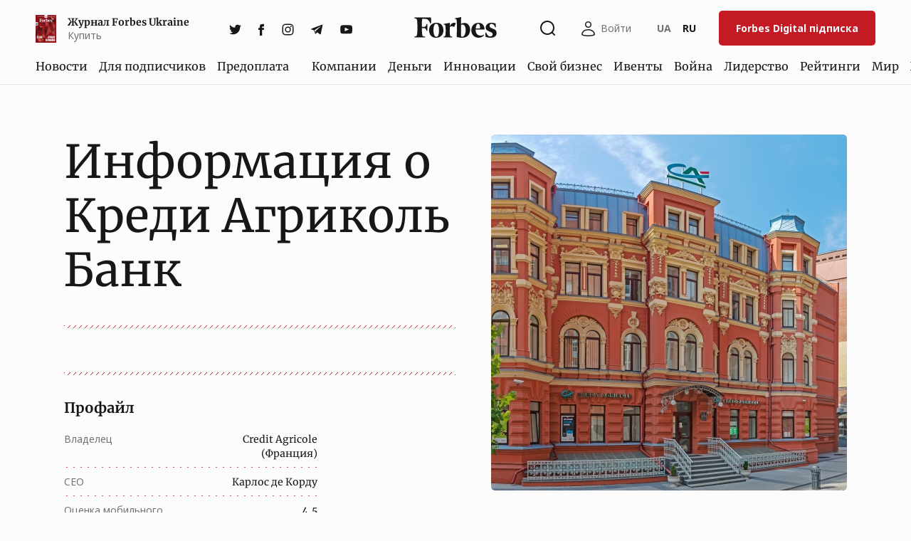

--- FILE ---
content_type: text/html; charset=UTF-8
request_url: https://forbes.ua/ru/profile/kredi-agrikol-bank-521
body_size: 55216
content:
<!DOCTYPE html>
<html class="no-js  " lang="ru">
    <head>
    <meta charset="utf-8">
    <meta http-equiv="x-ua-compatible" content="ie=edge">
    <meta name="viewport" content="width=device-width, initial-scale=1">
    <meta property="fb:app_id" content="171578147852896" />

    <link rel="apple-touch-icon" sizes="180x180" href="/apple-touch-icon.png">
<link rel="icon" type="image/png" sizes="32x32" href="/favicon-32x32.png">
<link rel="icon" type="image/png" sizes="16x16" href="/favicon-16x16.png">
<link rel="manifest" href="/site.webmanifest">
<link rel="mask-icon" href="/safari-pinned-tab.svg" color="#5bbad5">
<meta name="msapplication-TileColor" content="#da532c">
<meta name="theme-color" content="#ffffff">

    <link rel="preconnect" href="https://fonts.gstatic.com" crossorigin>
    <link rel="dns-prefetch" href="https://fonts.gstatic.com" crossorigin>

            <link rel="dns-prefetch" href="https://www.npttech.com">
        <link rel="dns-prefetch" href="https://www.googletagmanager.com">
        <link rel="dns-prefetch" href="https://www.google-analytics.com">
        <link rel="dns-prefetch" href="https://static.hotjar.com">
        <link rel="dns-prefetch" href="https://connect.facebook.net">
        <link rel="dns-prefetch" href="https://code.jquery.com">
    
    <meta charset="utf-8">
<meta name="viewport" content="width=device-width, initial-scale=1">
<meta name="csrf-token" content="ZN3FbALjPAwcaJ9AlIaBVSeqhEjrl9Y2Ym4ffaSR">
<link rel="canonical" href="https://forbes.ua/ru/profile/kredi-agrikol-bank-521">
<title>Креди Агриколь Банк: новости компании, информация о Креди Агриколь Банк — Forbes.ua</title>
<meta name="description" content="Новости компании Креди Агриколь Банк ◾️ Владелец, информация, последние новости о компании Креди Агриколь Банк на портале Forbes.ua">
<link rel="alternate" hreflang="uk" href="https://forbes.ua/profile/kredi-agrikol-bank-521">
<link rel="alternate" hreflang="ru" href="https://forbes.ua/ru/profile/kredi-agrikol-bank-521">
<meta property="og:type" content="article">
<meta property="og:url" content="https://forbes.ua/ru/profile/kredi-agrikol-bank-521">
<meta property="og:title" content="Креди Агриколь Банк: новости компании, информация о Креди Агриколь Банк">
<meta property="og:description" content="Новости компании Креди Агриколь Банк ◾️ Владелец, информация, последние новости о компании Креди Агриколь Банк на портале Forbes.ua">
<meta property="og:image" content="https://forbes.ua/static/storage/thumbs/1200x630/1/fe/983531c4-c3f40b403bd307db1b45e63513cd0fe1.jpg?v=2579_3">
<meta property="og:image:width" content="1200">
<meta property="og:image:heigth" content="630">
<meta property="og:image:type" content="image/jpeg">
<meta property="og:modified_time" content="2025-09-14T21:23:49+03:00">
<meta name="twitter:card" content="summary">
<meta name="twitter:title" content="Креди Агриколь Банк: новости компании, информация о Креди Агриколь Банк — Forbes.ua">
<meta name="twitter:description" content="Новости компании Креди Агриколь Банк ◾️ Владелец, информация, последние новости о компании Креди Агриколь Банк на портале Forbes.ua">
<meta name="twitter:image" content="https://forbes.ua/static/storage/thumbs/1200x630/1/fe/983531c4-c3f40b403bd307db1b45e63513cd0fe1.jpg?v=2579_3">


    <link rel="preload" href="https://fonts.gstatic.com/s/merriweather/v30/u-440qyriQwlOrhSvowK_l5-fCZMdeX3rg.woff2" as="font" type="font/woff2" crossorigin>
    <link rel="preload" href="https://fonts.gstatic.com/s/merriweather/v30/u-440qyriQwlOrhSvowK_l5-eCZMdeX3rsHo.woff2" as="font" type="font/woff2" crossorigin>
    <link rel="preload" href="https://fonts.gstatic.com/s/notosans/v27/o-0IIpQlx3QUlC5A4PNr4TRASf6M7VBj.woff2" as="font" type="font/woff2" crossorigin>

    
    <link rel="preload" href="https://fonts.gstatic.com/s/merriweather/v30/u-4n0qyriQwlOrhSvowK_l52xwNZXMf6hPvhPUWH.woff2" as="font" type="font/woff2" crossorigin>
    


    

    <script type="text/javascript">
        window.updateAllCarousels = () => {
            setTimeout(() => {
                if (window.carouselInstanses && window.carouselInstanses.length != 0) {
                    Array.from(window.carouselInstanses, carousel => {
                        if (carousel) {
                            carousel.update();
                        }
                    })
                }
            }, 250);
        }
    </script>

    
                        <style>@-o-viewport{viewport-fit:cover}@viewport{viewport-fit:cover}.c-footer-copy br:nth-child(2){display:none}.c-magazine-text{display:none}.c-post-similar__button{display:none}article,aside,header,main,nav,section{display:block}h1,h2,h3{margin-top:0;margin-bottom:.5rem}.h6,h1,h2,h3{margin-bottom:.5rem;font-weight:500;line-height:1.2}.c-post-person__income-description dt,.sr-only{position:absolute;width:1px;height:1px;padding:0;margin:-1px;overflow:hidden;clip:rect(0,0,0,0);white-space:nowrap;border:0}@media (min-width:576px){.c-post-person__title{font-size:32px}}@media (min-width:768px){.c-post-hero{margin-bottom:40px}.c-post-hero.c-post-hero--company{margin-bottom:40px}.c-post-hero.c-post-hero--company .c-post-person{position:relative;display:flex;align-items:flex-start}.c-post-hero.c-post-hero--company .c-post-person:after{display:block;flex-shrink:0;width:calc(50% - 50px);margin-left:auto;padding-bottom:calc(50% - 50px);content:""}.c-post-hero.c-post-hero--company .c-post-person__content{flex-shrink:0;width:60%}.c-post-person__title{font-size:36px}.c-post-hero.c-post-hero--company .c-post-person__heading{text-align:left}.c-post-person__img{position:absolute;z-index:-1;display:block;width:100%;margin-top:0}.c-post-hero.c-post-hero--company .c-post-person__img{top:0;right:0;width:calc(40% - 50px)}.c-post-person__props{display:flex;align-items:flex-start}.c-post-hero.c-post-hero--company .c-post-person__props{position:relative;margin-bottom:32px;padding-top:32px;padding-bottom:32px}.c-post-hero.c-post-hero--company .c-post-person__props:after,.c-post-hero.c-post-hero--company .c-post-person__props:before{position:absolute;right:0;left:0;height:4px;content:"";background-image:linear-gradient(135deg,#c41a23 7.14%,#fcfcfc 0,#fcfcfc 50%,#c41a23 0,#c41a23 57.14%,#fcfcfc 0,#fcfcfc);background-size:8px 8px}.c-post-hero.c-post-hero--company .c-post-person__props:before{top:0}.c-post-hero.c-post-hero--company .c-post-person__props:after{bottom:0}.c-post-person__income{width:50%;margin-bottom:0;padding-bottom:0}.c-post-person__income:after{content:none}.c-post-hero.c-post-hero--company .c-post-person__income-total{font-size:24px}.c-post-person__number{font-size:18px;flex-shrink:0;width:275px;max-width:50%;margin-bottom:0;margin-left:auto;padding-bottom:0}.c-post-person__number:after{content:none}.c-post-hero.c-post-hero--company .c-post-person__number-count{font-size:18px}.c-post-person__profile{max-width:356px;margin-bottom:0}.c-post-person__profile .c-post-side__title{margin-bottom:20px}}@media (min-width:1025px){.c-post-hero{padding-top:190px}.c-post-hero.c-post-hero--company{margin-bottom:54px}.c-post-person__title{font-size:48px}.c-post-hero.c-post-hero--company .c-post-person__content{width:50%}.c-post-hero.c-post-hero--company .c-post-person__img{width:calc(50% - 50px)}.c-post-hero.c-post-hero--company .c-post-person__img picture{width:100%}}:root{--red:#eb1e1e;--green:#07b24c;--secondary:#181716;--secondary-hover:#181716;--danger:#eb1e1e;--breakpoint-xxs:0;--breakpoint-xs:480px;--breakpoint-sm:576px;--breakpoint-md:768px;--breakpoint-lg:1025px;--breakpoint-xl:1260px;--breakpoint-hd:1440px;--breakpoint-laptop:1660px;--font-family-sans-serif:-apple-system,BlinkMacSystemFont,"Segoe UI",Roboto,"Helvetica Neue",Arial,sans-serif,"Apple Color Emoji","Segoe UI Emoji","Segoe UI Symbol";--font-family-monospace:SFMono-Regular,Menlo,Monaco,Consolas,"Liberation Mono","Courier New",monospace}*,:after,:before{box-sizing:border-box}html{font-family:sans-serif;line-height:1.15;-webkit-text-size-adjust:100%}article,aside,footer,header,main,nav,section{display:block}body{margin:0;font-family:Noto Sans,-apple-system,BlinkMacSystemFont,Segoe UI,Roboto,Helvetica Neue,Arial,sans-serif,Apple Color Emoji,Segoe UI Emoji,Segoe UI Symbol;font-size:1.6rem;font-weight:400;line-height:1.44444;color:#181716;text-align:left}h1,h2,h3,h5{margin-top:0;margin-bottom:.5rem}p{margin-top:0;margin-bottom:1rem}dl,ol,ul{margin-bottom:1rem}dl,ol,ul{margin-top:0}dt{font-weight:700}dd{margin-bottom:.5rem;margin-left:0}b,strong{font-weight:bolder}small{font-size:80%}a{color:#c41a23;background-color:transparent}a{text-decoration:none}img{border-style:none}img,svg{vertical-align:middle}svg{overflow:hidden}label{display:inline-block;margin-bottom:.5rem}button{border-radius:0}button,input,textarea{margin:0;font-family:inherit;font-size:inherit;line-height:inherit}button,input{overflow:visible}button{text-transform:none}[type=button],[type=submit],button{-webkit-appearance:button}[type=button]::-moz-focus-inner,[type=submit]::-moz-focus-inner,button::-moz-focus-inner{padding:0;border-style:none}input[type=checkbox],input[type=radio]{box-sizing:border-box;padding:0}textarea{overflow:auto}progress{vertical-align:baseline}[type=number]::-webkit-inner-spin-button,[type=number]::-webkit-outer-spin-button{height:auto}::-webkit-file-upload-button{font:inherit;-webkit-appearance:button}summary{display:list-item}.h6,h1,h2,h3,h5{margin-bottom:.5rem;font-weight:500;line-height:1.2}h1{font-size:2.5rem}h2{font-size:2rem}h3{font-size:1.75rem}h5{font-size:1.25rem}.h6{font-size:1rem}small{font-size:80%;font-weight:400}.fade:not(.show){opacity:0}.modal{position:fixed;top:0;left:0;z-index:1050;display:none;width:100%;height:100%;overflow:hidden;outline:0}.modal-dialog{position:relative;width:auto;margin:.5rem}.modal.fade .modal-dialog{transform:translateY(-50px)}.modal-dialog-centered{display:flex;align-items:center;min-height:calc(100% - 1rem)}.modal-dialog-centered:before{display:block;height:calc(100vh - 1rem);content:""}.modal-content{display:flex;flex-direction:column;width:100%;background-color:#fff;background-clip:padding-box;border:1px solid rgba(0,0,0,.2);border-radius:.3rem;outline:0}.modal-header{display:flex;align-items:flex-start;justify-content:space-between;padding:1rem;border-bottom:1px solid #dee2e6;border-top-left-radius:calc(.3rem - 1px);border-top-right-radius:calc(.3rem - 1px)}.modal-title{margin-bottom:0;line-height:1.5}.modal-body{position:relative;flex:1 1 auto;padding:1rem}@media (min-width:576px){.modal-dialog{max-width:500px;margin:1.75rem auto}.modal-dialog-centered{min-height:calc(100% - 3.5rem)}.modal-dialog-centered:before{height:calc(100vh - 3.5rem)}.modal-sm{max-width:300px}}@media (min-width:1025px){.modal-lg,.modal-xl{max-width:800px}}.d-none{display:none!important}@media (min-width:1025px){.d-lg-none{display:none!important}.d-lg-inline{display:inline!important}}@media (min-width:1260px){.modal-xl{max-width:1140px}.d-xl-none{display:none!important}}.c-entry-data dt,.c-post-person__income-description dt,.sr-only{position:absolute;width:1px;height:1px;padding:0;margin:-1px;overflow:hidden;clip:rect(0,0,0,0);white-space:nowrap;border:0}.text-left{text-align:left!important}.text-center{text-align:center!important}.text-muted{color:#6c757d!important}:host,:root{--vs-colors--lightest:rgba(60,60,60,0.26);--vs-colors--light:rgba(60,60,60,0.5);--vs-colors--dark:#333;--vs-colors--darkest:rgba(0,0,0,0.15);--vs-search-input-color:inherit;--vs-search-input-bg:#fff;--vs-search-input-placeholder-color:inherit;--vs-font-size:1rem;--vs-line-height:1.4;--vs-state-disabled-bg:#f8f8f8;--vs-state-disabled-color:var(--vs-colors--light);--vs-state-disabled-controls-color:var(--vs-colors--light);--vs-border-color:var(--vs-colors--lightest);--vs-border-width:1px;--vs-border-style:solid;--vs-border-radius:4px;--vs-actions-padding:4px 6px 0 3px;--vs-controls-color:var(--vs-colors--light);--vs-controls-size:1;--vs-controls--deselect-text-shadow:0 1px 0 #fff;--vs-selected-bg:#f0f0f0;--vs-selected-color:var(--vs-colors--dark);--vs-selected-border-color:var(--vs-border-color);--vs-selected-border-style:var(--vs-border-style);--vs-selected-border-width:var(--vs-border-width);--vs-dropdown-bg:#fff;--vs-dropdown-color:inherit;--vs-dropdown-z-index:1000;--vs-dropdown-min-width:160px;--vs-dropdown-max-height:350px;--vs-dropdown-box-shadow:0px 3px 6px 0px var(--vs-colors--darkest);--vs-dropdown-option-bg:#000;--vs-dropdown-option-color:var(--vs-dropdown-color);--vs-dropdown-option-padding:3px 20px;--vs-dropdown-option--active-bg:#5897fb;--vs-dropdown-option--active-color:#fff;--vs-dropdown-option--deselect-bg:#fb5858;--vs-dropdown-option--deselect-color:#fff}:root{--vs-disabled-bg:var(--vs-state-disabled-bg);--vs-disabled-color:var(--vs-state-disabled-color)}.pswp{display:none;position:absolute;width:100%;height:100%;left:0;top:0;overflow:hidden;touch-action:none;z-index:1500;-webkit-text-size-adjust:100%;-webkit-backface-visibility:hidden;outline:0}.pswp *{box-sizing:border-box}.pswp__bg{background:#000;opacity:0;transform:translateZ(0);-webkit-backface-visibility:hidden}.pswp__bg,.pswp__scroll-wrap{position:absolute;left:0;top:0;width:100%;height:100%}.pswp__scroll-wrap{overflow:hidden}.pswp__container{touch-action:none;position:absolute;left:0;right:0;top:0;bottom:0}.pswp__container{-webkit-touch-callout:none}.pswp__bg{will-change:opacity}.pswp__container{-webkit-backface-visibility:hidden}.pswp__item{right:0;bottom:0;overflow:hidden}.pswp__item{position:absolute;left:0;top:0}.pswp__button{width:44px;height:44px;position:relative;background:0 0;overflow:visible;-webkit-appearance:none;display:block;border:0;padding:0;margin:0;float:right;opacity:.75;box-shadow:none}.pswp__button::-moz-focus-inner{padding:0;border:0}.pswp__button,.pswp__button--arrow--left:before,.pswp__button--arrow--right:before{background-size:264px 88px;width:44px;height:44px}.pswp__button--close{background-position:0 -44px}.pswp__button--zoom{display:none;background-position:-88px 0}.pswp__button--arrow--left,.pswp__button--arrow--right{background:0 0;top:50%;margin-top:-50px;width:70px;height:100px;position:absolute}.pswp__button--arrow--left{left:0}.pswp__button--arrow--right{right:0}.pswp__button--arrow--left:before,.pswp__button--arrow--right:before{content:"";top:35px;background-color:rgba(0,0,0,.3);height:30px;width:32px;position:absolute}.pswp__button--arrow--left:before{left:6px;background-position:-138px -44px}.pswp__button--arrow--right:before{right:6px;background-position:-94px -44px}.pswp__share-modal{display:block;background:rgba(0,0,0,.5);width:100%;height:100%;top:0;left:0;padding:10px;position:absolute;z-index:1600;opacity:0;-webkit-backface-visibility:hidden;will-change:opacity}.pswp__share-modal--hidden{display:none}.pswp__share-tooltip{z-index:1620;position:absolute;background:#fff;top:56px;border-radius:2px;display:block;width:auto;right:44px;box-shadow:0 2px 5px rgba(0,0,0,.25);transform:translateY(6px);-webkit-backface-visibility:hidden;will-change:transform}.pswp__counter{position:absolute;left:0;top:0;height:44px;font-size:13px;line-height:44px;color:#fff;opacity:.75;padding:0 10px}.pswp__caption{position:absolute;left:0;bottom:0;width:100%;min-height:44px}.pswp__caption__center{text-align:left;max-width:420px;margin:0 auto;font-size:13px;padding:10px;line-height:20px;color:#ccc}.pswp__preloader{width:44px;height:44px;position:absolute;top:0;left:50%;margin-left:-22px;opacity:0;will-change:opacity;direction:ltr}.pswp__preloader__icn{width:20px;height:20px;margin:12px}@media  screen and (max-width:1024px){.pswp__preloader{position:relative;left:auto;top:auto;margin:0;float:right}}.pswp__ui{-webkit-font-smoothing:auto;visibility:visible;opacity:1;z-index:1550}.pswp__top-bar{position:absolute;left:0;top:0;height:44px;width:100%}.pswp__caption,.pswp__top-bar{-webkit-backface-visibility:hidden;will-change:opacity}.pswp__caption,.pswp__top-bar{background-color:rgba(0,0,0,.5)}.pswp__ui--hidden .pswp__button--arrow--left,.pswp__ui--hidden .pswp__button--arrow--right,.pswp__ui--hidden .pswp__caption,.pswp__ui--hidden .pswp__top-bar{opacity:.001}:root{--swiper-theme-color:#007aff}.swiper-container{margin-left:auto;margin-right:auto;position:relative;overflow:hidden;list-style:none;padding:0;z-index:1}.swiper-wrapper{position:relative;width:100%;height:100%;z-index:1;display:flex;box-sizing:content-box}.swiper-wrapper{transform:translateZ(0)}.swiper-slide{flex-shrink:0;width:100%;height:100%;position:relative}.form-mark{font-family:Noto Sans,var(--font-family-sans-serif);font-size:12px;font-weight:700;width:100%;margin-left:4px;padding:4px 8px;text-align:center;vertical-align:middle;color:#fff;border-radius:6px;background-color:var(--primary)}.form-group{position:relative;margin-bottom:10px}.form-group__icons{position:absolute;top:0;right:0;display:flex;align-items:center;height:54px}.form-group__icon{display:flex;align-items:center;justify-content:center;width:44px;height:44px;margin:0;padding:0;border:none;background:0 0}button.form-group__icon{color:#737373}.form-group__icon--hidden,.is-show-hidden .form-group__icon{display:none}.is-show-hidden .form-group__icon--hidden{display:flex}.form-group__icon svg{fill:currentColor}.form-label{font-size:16px;line-height:1.5;position:absolute;top:0;left:0;overflow:hidden;width:100%;margin:0;padding:14px;text-align:left;white-space:nowrap;text-overflow:ellipsis;color:#737373}.form-control:-webkit-autofill~.form-label,.is-fill~.form-label{font-size:10px;padding-top:7px}.form-group--icon .form-label{padding-right:44px}.form-control{font-size:16px;line-height:1.5;width:100%;height:auto;padding:14px;color:#181716;border:1px solid #e2e2e2;border-radius:5px;background-color:#fcfcfc;box-shadow:none!important;-webkit-appearance:none}.form-control::-moz-placeholder{color:#737373}.form-control--fill.is-fill,.form-control--fill:-webkit-autofill{padding-top:21px;padding-bottom:7px;box-shadow:none}.form-group--icon .form-control{padding-right:44px}.form-row{display:flex;flex-wrap:wrap;margin-right:-8px;margin-left:-8px}.form-col{width:50%;max-width:350px;padding-right:8px;padding-left:8px}.form-col--full{width:100%;max-width:none}.form-submit{margin-top:28px}.form-submit__help{margin-top:6px;text-align:center}.form-section{margin-top:24px}.form-section+.form-section{padding-top:24px;border-top:1px dashed #cbdee6}.form-section__help{font-size:12px;line-height:1.4;color:#737373}.form-section__help:last-child{margin-bottom:-8px}.form-rules{font-size:14px;margin:28px 0}.form-rules a{font-weight:700;color:currentColor;border-bottom:1px solid}.form-remember{display:flex;align-items:center;flex-wrap:wrap}.form-remember .custom-control{margin-bottom:0}.form-link{line-height:1.2;padding:0;color:#155f9c;border:none;background:0 0}.form-link--dashed{border-bottom:1px dashed}.form-forgot{font-size:12px;margin-left:auto}.form-devider{position:relative;margin-top:36px;margin-bottom:36px}.form-devider:before{display:block;width:100%;content:"";border-top:1px solid #e2e2e2}.form-devider--dashed:before{border-top-style:dashed}.form-devider__text{font-family:Merriweather,serif;font-size:18px;position:absolute;top:50%;left:50%;padding-right:12px;padding-left:12px;transform:translateX(-50%) translateY(-50%);background-color:#fcfcfc}.form-socials{display:flex;flex-direction:column;align-items:center;gap:15px}.form-socials__item{position:relative;display:flex;align-items:center;justify-content:center;-moz-column-gap:10px;column-gap:10px;min-height:40px;padding:0 16px;color:#fcfcfc;border:none;border-radius:5px;background:0 0;line-height:24px}.form-socials__item:after{position:absolute;top:0;left:0;display:block;width:100%;height:100%;content:"";opacity:0;background-color:#fcfcfc;will-change:transform}.form-socials__item svg{width:24px;height:24px}.form-socials__item--facebook{background-color:#184cd0}.form-socials__item--google{background-color:#cf0404}.form-socials__item--linkedin{background-color:#0a66c2}.form-vertical__label{font-family:Merriweather,serif;font-size:18px;width:100%;margin-bottom:20px;padding:0}.form-vertical__group{flex-grow:1;width:100%;max-width:620px;margin:0}.form-horizontal{display:flex;align-items:flex-start;-moz-column-gap:16px;column-gap:16px}@media (max-width:767.98px){.form-col{width:100%}.form-vertical__group{width:100%}.form-horizontal{display:block}}.form-horizontal__label{font-size:14px;flex-grow:1;width:calc(33.333% - 10.66667px);margin:0;padding-top:16px}@media (max-width:767.98px){.form-horizontal__label{width:100%;margin-bottom:5px;padding-top:0}}.form-horizontal__group{flex-grow:1;width:calc(66.666% - 5.33333px);margin:0}@media (max-width:767.98px){.form-horizontal__group{width:100%}}.form-promocode__icons{right:inherit;left:0;padding-left:3px}.form-promocode .form-control{padding-right:160px;padding-left:50px}.form-promocode__submit{position:absolute;top:0;right:0;display:flex;align-items:center;height:54px;padding-right:4px}.form-promocode__submit .btn{font-size:14px;line-height:1.5;min-width:140px;padding-top:11px;padding-bottom:12px}.form-promocode__error{font-size:12px;line-height:1.4;padding-top:5px;color:#c41a23}.form-choose__input{position:absolute;z-index:-1;opacity:0}.form-choose__label{position:relative;display:flex;align-items:flex-start;padding:16px 16px 16px 48px;border:1px dashed;border-radius:5px;background-color:#fcfcfc;-moz-column-gap:10px;column-gap:10px}.form-choose__label:after,.form-choose__label:before{position:absolute;display:block;content:"";border-radius:2px}.form-choose__label:before{top:17px;left:14px;width:15px;height:15px;border:1px solid #181716}.form-choose__label:after{top:20px;left:17px;width:9px;height:9px;opacity:0;background-color:#181716}.form-choose__input[type=radio]+.form-choose__label:after,.form-choose__input[type=radio]+.form-choose__label:before{border-radius:50%}.form-choose__icon{line-height:0;display:flex;align-items:center;flex-shrink:0;width:34px;min-height:20px}.form-choose__icon img{max-width:100%;height:auto;margin-right:10px;vertical-align:middle}.form-choose__content{line-height:1.2;flex-grow:1}.form-choose__content>*{display:block}.form-choose__content .title{font-family:Merriweather,serif;margin-top:-2px}.form-choose__content .info{font-size:14px;color:rgba(24,23,22,.75)}.form-choose__content .info:not(:first-child){margin-top:8px}.form-choose__content .c-cabinet-cards__payments{margin:-4px 4px}.form-textarea{line-height:22px;resize:none;border-color:hsla(0,0%,62.7%,.25098039215686274);border-radius:5px}.form-delivery__input-fields{display:grid;max-width:620px;margin:10px 0 0 -37px;-moz-column-gap:20px;column-gap:20px;row-gap:14px}.form-delivery .form-choose__category+.form-choose__category{margin-top:20px}.form-receiver__input-fields{display:grid;max-width:620px;margin:0;-moz-column-gap:20px;column-gap:20px;row-gap:14px}.form-payments .form-choose__category+.form-choose__category{margin-top:30px}.form-payments .form-choose__label{align-items:center;padding:20px 20px 20px 52px;border-style:solid}.form-payments .form-choose__label:before{top:calc(50% - 7px);left:20px}.form-payments .form-choose__label:after{top:calc(50% - 4px);left:23px}.form-delivery .form-choose-category,.form-payments .form-choose-category{padding:0 0 0 37px;border-style:none}.form-delivery .form-choose-category:before,.form-payments .form-choose-category:before{top:3px;left:3px}.form-delivery .form-choose-category:after,.form-payments .form-choose-category:after{top:6px;left:6px}.form-payments .form-choose-category__title img{height:15px;margin-bottom:2px;margin-left:20px}.form-payments .form-choose-category__title img+img{margin-left:8px}.form-delivery .form-choose-category__content,.form-payments .form-choose-category__content{display:flex;flex-direction:column;row-gap:5px}.form-bill-payment__input-fields{display:grid;max-width:620px;margin:15px 0 0 -37px;-moz-column-gap:20px;column-gap:20px;row-gap:14px}.form-bank-cards .form-choose__label{max-width:425px}.form-error-msg{font-size:14px;font-weight:400;margin:6px 0 0;color:var(--primary)}.form-error-msg a{text-decoration:underline}.form-info__title{font-family:Merriweather,serif;font-size:20px;font-weight:700}.form-info ul:not(.c-icon-tabs){display:flex;flex-direction:column;margin-top:20px;padding:0;list-style:none;row-gap:10px}.form-info ul:not(.c-icon-tabs) li{display:flex;align-items:center;-moz-column-gap:10px;column-gap:10px}.form-info ul:not(.c-icon-tabs) li:before{height:22px;filter:brightness(0)}.form-info ol{display:flex;flex-direction:column;margin-top:20px;padding-left:17px;row-gap:10px}.form-checkbox{width:18px;min-width:18px;height:18px;accent-color:#000}.form-checkbox__label{display:flex;align-items:center;-moz-column-gap:12px;column-gap:12px}.custom-control{margin-bottom:16px}.custom-control-label{font-size:14px;line-height:0;position:relative;display:inline-flex;margin:0;padding-left:28px}.custom-control-label>*{line-height:1.4}.custom-control-label:after,.custom-control-label:before{position:absolute;display:block;content:"";border-radius:50%}.custom-control-label:before{top:0;left:0;width:19px;height:19px;border:1px solid rgba(24,23,22,.2)}.custom-control-label:after{top:4px;left:4px;width:11px;height:11px;transform:scale(.5);opacity:0}@media (min-width:576px){.custom-control-label:after{background-color:#181716}}.custom-checkbox .custom-control-label:after,.custom-checkbox .custom-control-label:before{border-radius:2px}.custom-control-input{position:absolute;z-index:-1;opacity:0}.c-form-select-payment-methods{width:100%}.c-form-select-payment-methods__inner{border:1px solid #e2e2e2;border-radius:5px}.c-form-select-payment-methods__title{font-size:18px;margin-bottom:10px}.c-form-select-payment-methods__button{display:flex;align-items:center;padding-right:14px}.is-open .c-form-select-payment-methods__button{background:hsla(0,0%,93.7%,.4)}.c-form-select-payment-methods__button-content{flex-grow:1}.c-form-select-payment-methods__button-icon{flex-shrink:0}.c-form-select-payment-methods__button-icon img{width:26px;height:26px}.is-open .c-form-select-payment-methods__button-icon img{transform:rotate(180deg)}.c-form-select-payment-methods__list{height:0;visibility:hidden;border-top:1px solid #e2e2e2}.is-open .c-form-select-payment-methods__list{height:auto;visibility:visible}.c-form-select-payment-methods__list-available{position:relative}.c-form-select-payment-methods__list-available:after,.c-form-select-payment-methods__list-available:before{content:"";z-index:1;display:block;position:absolute;left:0;right:16px;height:14px;background-image:linear-gradient(180deg,#fff 0,#fff 25%,hsla(0,0%,100%,0))}.c-form-select-payment-methods__list-available:before{top:0}.c-form-select-payment-methods__list-available:after{bottom:0;transform:rotate(180deg)}.c-form-select-payment-methods__list-available-inner{height:100%;max-height:300px;list-style:none;margin:0;padding:0;overflow-y:auto}.c-form-payment-method{padding:14px;display:flex;min-height:50px;gap:10px;align-items:center}@media (min-width:768px){.c-form-payment-method{gap:20px}}.c-form-payment-method__inner{display:flex;gap:10px;flex-grow:1;align-items:center}.c-form-payment-method__img{width:31px;display:flex;height:14px;align-items:center;justify-content:center;line-height:0;flex-shrink:0}@media (min-width:768px){.c-form-payment-method__inner{gap:20px}.c-form-payment-method__img{margin-top:0;width:40px;height:18px}}.c-form-payment-method__img img{max-width:100%;height:auto;max-height:100%}.c-form-payment-method__content{font-size:14px;font-weight:700;line-height:1.25}.c-form-payment-method__content>*{margin-block:0}.c-form-payment-method__content--fop{text-transform:uppercase}.c-form-payment-method__options{font-weight:400}.c-form-payment-method__options span{color:#737373}.c-form-payment-method__error{color:#c41a23;font-weight:400;text-transform:none;margin-top:4px}.c-form-payment-method__is-main{color:#737373;display:inline-block;font-size:14px;text-transform:none;font-weight:400}.c-form-payment-method__is-main-img{width:26px;height:26px;margin:-3px -2px;display:flex;align-items:center;justify-content:center;line-height:0;flex-shrink:0}.c-form-payment-method__is-main-img img{width:100%;height:auto}.f-counter{display:inline-flex;align-items:center;height:40px;border:1px solid rgba(0,0,0,.2);border-radius:4px;overflow:hidden;width:100px}.f-counter__field{flex:1;width:2ch;font-weight:500;text-align:center;border:none}.f-counter__field::-webkit-inner-spin-button,.f-counter__field::-webkit-outer-spin-button{margin:0;-webkit-appearance:none;appearance:none}.f-counter__btn{display:flex;align-items:center;justify-content:center;height:100%;width:32px;border:0;font-size:24px;line-height:1;background:0 0}.modal-content{position:relative;display:block;padding:32px 16px;border:none;border-radius:10px;background-color:#fcfcfc;box-shadow:none}@media (min-width:576px){.modal-content{padding:32px 20px}}.modal-content--bg{padding:0;border-radius:0}.modal-content--bg picture{position:relative;display:block;width:100%;padding-bottom:56.25%}.modal-content--bg picture img{position:absolute;width:100%;height:100%;inset:0;-o-object-fit:cover;object-fit:cover}.modal-content--bg .modal-close{top:0;right:0}.modal-dialog{will-change:transform}@media (max-width:575.98px){.modal-content{border-radius:0}.modal-dialog{min-height:100%;margin-top:0;margin-bottom:0}}.modal-floating-img--percentage{position:absolute;top:16px;right:47px;max-width:80px}@media (min-width:576px){.modal-floating-img--percentage{top:35px;right:40px}}@media (min-width:768px){.modal-floating-img--percentage{max-width:128px}}.modal-floating-img--pills{position:absolute;top:8px;right:40px;max-width:86px}@media (min-width:576px){.modal-floating-img--pills{top:10px;right:40px}}@media (min-width:768px){.modal-floating-img--pills{max-width:143px}}.modal-floating-img--messages{position:absolute;top:16px;right:41px;max-width:72px}@media (min-width:768px){.modal-floating-img--messages{max-width:120px}}.modal-wide{max-width:840px;height:100%;margin:0}.modal-wide .modal-content{margin:auto;padding:32px 16px;border-radius:0}.modal-wide .modal-title{font-size:28px;margin:0 0 20px}.modal-wide .modal-btns{flex-direction:column;margin-top:40px;row-gap:10px}.modal-wide .modal-body{color:#000}.modal-wide .form-textarea{width:100%;min-height:100px;padding:15px}.modal-wide .form-textarea__label{width:100%;max-width:590px;margin-top:42px;margin-bottom:0}.modal-wide .form-vertical__group{display:flex;flex-direction:column;row-gap:22px}.modal-wide .form-checkbox__label{margin:0}.modal-wide .u-max-w-410{max-width:410px}.modal-wide form{margin-top:40px}.modal-wide textarea{margin-left:-1px}@media (min-width:576px){.modal-floating-img--messages{top:16px;right:52px}.modal-wide{margin:0 auto}.modal-wide .modal-content{padding:40px;border-radius:10px}.modal-wide .modal-title{font-size:34px}.modal-wide .modal-btns{flex-direction:row}.modal-wide .modal-btns .btn{flex-grow:0!important;width:-moz-fit-content;width:fit-content;text-align:center}.modal-wide .form-textarea__label{margin-top:22px}}@media (min-width:768px){.modal-wide .modal-content{padding:65px}.modal-wide .modal-title{font-size:51px}.c-modal-cabinet-add-payment-methods .form-bank-cards .form-choose__label{max-width:none}}@media (max-width:575.98px){.modal-xl{max-width:100%;margin:0}}.modal-lg{max-width:624px}@media (max-width:575.98px){.modal-lg{max-width:100%;margin-right:0;margin-left:0}}.modal-sm{max-width:400px}.modal-close{position:absolute;z-index:1;top:15px;right:20px;width:45px;height:45px;padding:0;border:none;background:0 0}@media (max-width:575.98px){.modal-sm{max-width:100%;margin-right:0;margin-left:0}.modal-close{top:5px;right:5px}}.modal-close:after,.modal-close:before{position:absolute;top:50%;left:50%;display:inline-block;width:23px;height:3px;content:"";background:#181716}.modal-close:before{transform:translate(-50%,-50%) rotate(45deg)}.modal-close:after{transform:translate(-50%,-50%) rotate(-45deg)}.modal-body{padding:0}.modal-header{display:block;padding:0;border:none}.modal-info{font-size:14px;margin-top:-10px;margin-bottom:14px}.modal-logo{flex-shrink:0;width:80px;margin-bottom:36px}.modal-logo svg{width:100%;height:auto}.modal-icon{margin-bottom:16px}.modal-btns{display:flex;margin-top:28px;-moz-column-gap:10px;column-gap:10px}.modal-btns .btn{flex-grow:1;min-width:auto}.modal-title{font-family:Merriweather,serif;font-size:28px;line-height:1.2;margin-bottom:14px}.modal-title--md{font-size:18px;line-height:1.35}.modal-product__info{display:flex}.modal-product__name{margin-right:32px;margin-bottom:0}.modal-product__price{font-family:Merriweather,serif;font-size:28px;font-weight:700;margin-bottom:0;margin-left:auto;white-space:nowrap;color:#c41a23}.modal-product__payments{margin-bottom:8px}.modal-product__payments-text{font-size:12px;margin-bottom:12px;color:#737373}.modal-product__payments-card{padding:20px;border-radius:5px;background-color:#f5f5f5}.modal-product__payments-card+.modal-product__payments-card{position:relative;border-top:1px dashed #e2e2e2}.modal-product__payments-card+.modal-product__payments-card:after,.modal-product__payments-card+.modal-product__payments-card:before{position:absolute;top:-9px;display:block;width:18px;height:18px;content:"";border-radius:50%;background-color:#fcfcfc}.modal-product__payments-card+.modal-product__payments-card:before{left:-9px}.modal-product__payments-card+.modal-product__payments-card:after{right:-9px}.modal-product__payments-card+.modal-product__payments-card dt{display:none}.modal-product__payments-card+.modal-product__payments-card dd{font-size:12px}.modal-product__payments-item{display:flex;-moz-column-gap:16px;column-gap:16px;row-gap:16px}.modal-product__payments-item+.modal-product__payments-item{margin-top:6px}.modal-product__payments-item dt{font-size:12px;font-weight:500;margin-bottom:6px;color:#737373}.modal-product__payments-item dd{font-family:Merriweather,serif;font-size:16px;line-height:1.2}@media (max-width:767.98px){.modal-product__info{flex-direction:column}.modal-product__payments-card{margin-right:-8px;margin-left:-8px;padding:12px 8px}.modal-product__payments-card+.modal-product__payments-card:after,.modal-product__payments-card+.modal-product__payments-card:before{top:-7px;width:14px;height:14px}.modal-product__payments-card+.modal-product__payments-card:before{left:-7px}.modal-product__payments-card+.modal-product__payments-card:after{right:-7px}.modal-product__payments-item{-moz-column-gap:8px;column-gap:8px}.modal-product__payments-item dd{font-size:12px}}.modal-product__payments-price{font-weight:700}.modal-product__payments-price.t-primary{color:#c41a23}.modal-product__payments-price.t-old{position:relative}.modal-product__payments-price.t-old:before{position:absolute;bottom:2px;left:-3px;display:block;width:calc(100% + 6px);height:1px;content:"";transform:rotate(-9deg);transform-origin:left bottom;background-color:#181716}.modal-product__payments-duration,.modal-product__payments-plan,.modal-product__payments-start{flex-grow:1;margin-bottom:0}.modal-product__payments-duration,.modal-product__payments-start{width:calc(28% - 10.66667px)}@media (max-width:767.98px){.modal-product__payments-duration,.modal-product__payments-start{width:calc(30% - 5.33333px)}}.modal-product__payments-plan{width:calc(44% - 10.66667px)}@media (max-width:767.98px){.modal-product__payments-plan{width:calc(40% - 5.33333px)}}.modal-product__payments-amount-btn{font-size:22px;display:flex;align-items:center;width:24px;height:24px;border:none;background:0 0}.modal-product__payments-amount-btn svg{width:13px;height:13px}.modal-product__payments-amount-btn path{fill:#000}.modal-product__payments-amount{display:flex;align-items:center;margin:0 15px}:root{--black:#181716;--white:#fcfcfc;--primary:#c41a23;--primary-hover:#d63828}.c-modal-cabinet-delete-card{max-width:780px}.c-modal-cabinet-delete-card .modal-content{padding-top:20px;padding-bottom:20px}@media (min-width:576px){.c-modal-cabinet-delete-card .modal-content{padding:30px}}.c-modal-cabinet-delete-card .modal-title{margin-bottom:0}@media (min-width:1025px){.c-modal-cabinet-delete-card .modal-content{padding:64px}.c-modal-cabinet-delete-card .modal-title{font-size:38px}}.c-modal-cabinet-delete-card__description{font-size:16px;margin-top:20px;margin-bottom:0}.c-modal-cabinet-delete-card__description .text-accent{font-weight:700;color:#c41a23}.c-modal-cabinet-delete-card__btns{display:flex;gap:10px;align-items:center;flex-direction:column;margin-top:40px}.c-modal-cabinet-delete-card__btns .btn{width:100%}.c-modal-cabinet-add-payment-methods{max-width:780px}.c-modal-cabinet-add-payment-methods .modal-content{padding-top:20px;padding-bottom:20px}@media (min-width:576px){.c-modal-cabinet-delete-card__btns{flex-direction:row}.c-modal-cabinet-delete-card__btns .btn{width:auto;min-width:150px}.c-modal-cabinet-add-payment-methods .modal-content{padding:30px}}.c-modal-cabinet-add-payment-methods .modal-header{padding-right:40px}.c-modal-cabinet-add-payment-methods .modal-title{margin-bottom:0;font-size:24px}.c-modal-cabinet-add-payment-methods .form-section{margin-top:36px}.c-modal-cabinet-add-payment-methods .form-payments .form-choose__category+.form-choose__category{margin-top:20px}.c-modal-cabinet-add-payment-methods .form-col{max-width:359px}.c-modal-cabinet-add-payment-methods .form-payments .form-choose-category{padding-left:28px}.c-modal-cabinet-add-payment-methods .form-payments .form-choose-category:before{left:0}.c-modal-cabinet-add-payment-methods .form-payments .form-choose-category:after{left:3px}.c-modal-cabinet-add-payment-methods .form-bill-payment__input-fields{margin-left:-28px;margin-bottom:-12px}.c-modal-cabinet-add-payment-methods .custom-control{margin-top:30px;margin-bottom:0}.c-modal-cabinet-add-payment-methods .btn{width:100%;margin-top:40px}.c-modal-cabinet-subscription-order .form-col{max-width:359px}.c-modal-cabinet-subscription-order .form-payments .form-choose__category+.form-choose__category{margin-top:20px}.c-modal-cabinet-subscription-order .form-delivery .form-choose-category,.c-modal-cabinet-subscription-order .form-payments .form-choose-category{padding-left:28px}.c-modal-cabinet-subscription-order .form-delivery .form-choose-category:before,.c-modal-cabinet-subscription-order .form-payments .form-choose-category:before{left:0}.c-modal-cabinet-subscription-order .form-delivery .form-choose-category:after,.c-modal-cabinet-subscription-order .form-payments .form-choose-category:after{left:3px}.c-modal-cabinet-subscription-order .form-bill-payment__input-fields,.c-modal-cabinet-subscription-order .form-delivery__input-fields{margin-left:-28px}.c-modal-cabinet-subscription-order .form-bill-payment__input-fields{margin-bottom:-6px}.c-modal-cabinet-subscription-order .form-choose__category+.custom-checkbox{margin-top:18px}.c-modal-cabinet-subscription-order .form-bill-payment+.custom-checkbox{margin-top:14px}.btn{font-family:Merriweather,serif;font-size:18px;font-weight:400;line-height:1.3;display:inline-flex;align-items:center;justify-content:center;padding:19px 20px;vertical-align:middle;color:#181716;border:1px solid transparent;border-radius:5px;background-color:transparent}.btn-sm{font-size:16px;line-height:1.5;min-width:220px;padding-top:14px;padding-bottom:14px}.btn-primary{color:#fcfcfc;border-color:#c41a23;background-color:#c41a23}.btn-white{color:#181716;border-color:#fcfcfc;background-color:#fcfcfc}.btn-black{color:#fcfcfc;border-color:#181716;background-color:#181716}.btn-outline-black{color:#181716;border-color:rgba(24,23,22,.6);background-color:#fcfcfc}.btn-block{width:100%}@media (min-width:576px){.c-modal-cabinet-add-payment-methods .modal-title{font-size:28px}.c-modal-cabinet-add-payment-methods .btn{width:auto;min-width:150px}.btn{padding-right:26px;padding-left:26px}}.c-tags-list{display:flex;flex-wrap:wrap;padding:0;margin-left:-2px;margin-right:-2px;list-style:none}.c-tags-item{padding-left:2px;padding-right:2px;margin-bottom:5px}.c-tags-link{display:block;padding:4px 6px;color:#c41a23;border:1px solid #c41a23;border-radius:5px;font-size:14px}@media (max-width:1024.98px){.c-expand__collapse{height:300px;overflow:hidden;text-overflow:ellipsis;position:relative}.c-expand__collapse:after{content:"";display:block;position:absolute;bottom:0;left:0;width:100%;height:32px;background:linear-gradient(0deg,#000 0,transparent)}.modal .c-expand__collapse:after{background:linear-gradient(0deg,#fff 0,hsla(0,0%,100%,0))}}.c-expand__toggle{font-size:1.6rem;border:none;background-color:unset;color:#fff}.modal .c-expand__toggle{color:#000}.c-expand__toggle-hide{display:none}.c-expand__toggle-show{display:inline}@media (min-width:1025px){.c-expand__toggle{display:none}}body{display:flex;flex-direction:column;min-height:100vh}body,body>main{position:relative}body>main{flex-grow:1;flex-shrink:0;min-height:250px}.l-container{padding:0 20px;width:100%;margin:0 auto;max-width:1440px}.l-container--post{max-width:1024px}@supports (padding:max(0px)){.l-container{padding-left:max(20px,env(safe-area-inset-left));padding-right:max(20px,env(safe-area-inset-right))}}:focus{outline:0!important}html{font-size:10px;--vw:1vw}body{background-color:#fcfcfc;fill:#181716;-webkit-font-smoothing:antialiased;-moz-osx-font-smoothing:grayscale}img{max-width:100%;height:auto}textarea{resize:vertical}.swiper-button{width:30px;height:30px;background-color:#fcfcfc;color:#181716;border:1px solid #181716;border-radius:50%;display:flex;align-items:center;justify-content:center;position:absolute;top:calc(50% - 15px);z-index:3;opacity:0}.swiper-button svg{width:9px;height:14px;margin-right:-1px}.swiper-button-prev{left:0;transform:rotate(180deg)}.swiper-button-next{right:0}@media (min-width:1260px){.l-container{padding:0 50px}.l-container--post{max-width:1200px}.swiper-button{width:42px;height:42px;top:calc(50% - 21px)}.swiper-button svg{width:12px;height:20px;margin-right:-2px}}.c-header{position:fixed;left:0;top:0;right:0;z-index:1;z-index:1030;max-width:100vw}.c-header:before{content:"";position:absolute;left:0;right:0;top:100%;border-bottom:1px solid;opacity:.1}.c-header-top{font-size:14px}.c-header-top__inner{height:56px;position:relative;display:flex;align-items:center;justify-content:space-between}.c-header-search{margin-right:8px}.c-header-search__link{padding:8px;color:currentColor;-webkit-appearance:none;border:none;background:0 0}.c-header-subscribe__link{background-color:#c41a23;color:#fcfcfc;font-weight:700;border-radius:5px;padding:6px 8px;display:block}.c-header-magazine,.c-header-socials{display:none}.c-header-logo{flex-grow:1}.c-header-logo svg{width:83px;height:21px}.c-header-logo__link{color:currentColor;display:block;padding:8px;line-height:0}.c-header-logo__inner{position:absolute;left:50%;transform:translateX(-50%);top:9px;margin:0}.c-header-cabinet,.c-header-languages{display:none}.c-header-burger{margin-right:-8px}.c-header-burger__link{display:block;color:currentColor;-webkit-appearance:none;border:none;background:0 0;padding:8px}.c-header-burger__icon{display:block;width:24px;height:19px;position:relative}.c-header-burger__icon>span{position:absolute;display:block;width:100%;height:3px;background-color:currentColor;left:0}.c-header-burger__icon>span:first-child{top:0}.c-header-burger__icon>span:nth-child(2){top:8px}.c-header-burger__icon>span:nth-child(3){bottom:0}.c-header-burger__text{display:none}.c-header-bottom{position:relative;overflow-x:auto;overflow-y:hidden}.c-header-bottom:before{content:"";width:100%;height:1px;background-color:currentColor;opacity:.1;position:absolute;left:0;top:0}.c-header-bottom__inner{height:50px;display:flex;align-items:center}.c-header-nav{font-family:Merriweather,serif;white-space:nowrap;position:relative;font-size:14px;flex-grow:1;min-width:1px}.c-header-nav__list{display:flex;align-items:center;justify-content:space-between;list-style:none;padding:0;margin:0 -8px}.c-header-nav__link{display:block;padding:8px;color:currentColor}@media (min-width:576px){.c-header-search__link{display:flex;align-items:center}.c-header-burger__link{display:flex;align-items:center}.c-header-burger__text{margin-right:8px;display:block;opacity:.6}.c-header-burger__text .close{display:none}}@media (min-width:1025px){.c-header{padding-top:12px}.c-header-search{margin-right:8px;order:1}.c-header-subscribe{order:5;margin-left:24px}.c-header-subscribe__link{padding:15px 24px}.c-header-magazine{display:block;margin-left:-8px;margin-right:36px}.c-header-magazine__link{display:flex;align-items:center;line-height:110%;padding:8px;color:currentColor}.c-header-magazine__img{position:relative;width:29px;margin-right:16px}.c-header-magazine__img:after{content:"";width:100%;display:block;padding-bottom:134.5%}.c-header-magazine__img img{position:absolute;left:0;top:0;width:100%;height:auto}.c-header-magazine__title{display:block;font-family:Merriweather,serif;font-weight:700;margin-bottom:3px}.c-header-magazine__description{display:block;opacity:.6}.c-header-burger{display:none}.c-header-logo svg{width:116px;height:29px}.c-header-logo__inner{top:4px}.c-header-cabinet{margin-right:8px;display:block;order:2}.c-header-cabinet__link{display:flex;align-items:center;padding:8px;color:currentColor}.c-header-cabinet__text{display:none}.c-header-languages{display:block;order:2}.c-header-languages__list{display:flex;align-items:center;font-weight:700;list-style:none;padding:0;margin-bottom:0;margin-right:-8px}.c-header-languages__link{opacity:.6;padding:8px;display:block;color:currentColor}.c-header-languages__item.is-active .c-header-languages__link{opacity:1}.c-header-bottom:before{top:100%}}@media (min-width:1260px){.c-header-socials{display:block}.c-header-socials__list{display:flex;align-items:center;list-style:none;padding:0;margin-bottom:0}.c-header-socials__link{display:block;padding:8px 12px;color:currentColor}.c-header-subscribe{margin-left:32px}.c-header-cabinet__text{display:block;margin-left:8px;opacity:.6}.c-header-cabinet,.c-header-search{margin-right:20px}.c-header-nav{font-size:16px}}.c-menu{position:fixed;z-index:1020;top:0;left:0;display:flex;visibility:hidden;width:100%;height:100%;padding-top:106px;opacity:0;background-color:#fcfcfc}.c-menu .l-container{display:flex;flex-direction:column;width:100%;max-width:100%}.c-menu-scroll{display:flex;overflow-x:hidden;overflow-y:auto;width:100%;padding-right:20px;padding-left:20px;transform:translateY(20px);-webkit-overflow-scrolling:touch}.c-menu-cabinet{margin-top:24px;border-radius:5px;background-color:#fcfcfc;box-shadow:0 8px 25px rgba(0,0,0,.05),0 0 1px rgba(12,26,75,.24),0 3px 8px -1px rgba(50,50,71,.05)}.c-menu-cabinet__link{display:flex;align-items:center;padding:20px;color:#737373}.c-menu-cabinet__link.is-active{font-weight:700;color:currentColor}.c-menu-cabinet__icon{margin-right:8px;color:#181716}.c-menu-cabinet__nav{position:relative;z-index:1;margin-top:-5px;margin-bottom:0;padding:0 20px 16px 48px;list-style:none}.c-menu-cabinet__nav-item:not(:last-child){margin-bottom:6px}.c-menu-cabinet__nav-item svg{width:12px;height:12px;margin-right:4px}.c-menu-cabinet__nav-divider{margin-top:10px!important;margin-bottom:10px!important;border-top:1px dashed #e2e2e2}.c-menu-cabinet__nav-link{display:flex;align-items:center;padding:5px 0;color:currentColor}.is-active .c-menu-cabinet__nav-link{font-weight:700}.c-menu-cabinet__nav-item:last-child .c-menu-cabinet__nav-link{color:#737373}.c-menu-subscribe{margin-top:24px}.c-menu-subscribe__link{display:inline-block;padding:15px 24px;vertical-align:middle;color:#fcfcfc;border-radius:5px;background-color:#c41a23}.c-menu-nav{font-family:Merriweather,serif;margin-top:20px;margin-bottom:auto}.c-menu-nav__list{margin-right:-8px;margin-bottom:0;margin-left:-8px;padding-left:0;list-style:none}.c-menu-nav__link{display:block;padding:12px 8px;color:currentColor}.c-menu-magazine{font-size:14px;margin-top:36px;margin-right:-8px;margin-left:-8px}.c-menu-magazine__link{line-height:110%;display:flex;align-items:center;padding:8px;color:currentColor}.c-menu-magazine__img{position:relative;width:29px;margin-right:16px}.c-menu-magazine__img:after{display:block;width:100%;padding-bottom:134.5%;content:""}.c-menu-magazine__img img{position:absolute;top:0;left:0;width:100%;height:auto}.c-menu-magazine__title{font-family:Merriweather,serif;font-weight:700;display:block;margin-bottom:3px}.c-menu-magazine__description{display:block;opacity:.6}.c-menu-socials{margin-top:36px}.c-menu-socials__list{display:flex;align-items:center;margin-right:-12px;margin-bottom:0;margin-left:-12px;padding:0;list-style:none}.c-menu-socials__link{display:block;padding:8px 12px;color:currentColor}.c-menu-languages{margin-top:36px}.c-menu-languages__list{font-weight:700;display:flex;align-items:center;margin-right:-8px;margin-bottom:32px;margin-left:-8px;padding:0;list-style:none}.c-menu-languages__link{display:block;padding:8px;opacity:.6;color:currentColor}.c-menu-languages__item.is-active .c-menu-languages__link{opacity:1}@media (min-width:576px){.c-menu-scroll{padding-right:32px;padding-left:32px}}@media (min-width:1025px){.c-menu{display:none}}.c-search{opacity:0;visibility:hidden;display:flex;position:fixed;left:0;top:0;right:0;bottom:0;background-color:rgba(24,23,22,.8);color:#fcfcfc;z-index:1030}.c-search .l-container{display:flex;align-items:center;padding-top:32px;padding-bottom:32px;width:100%;max-width:968px}.c-search-inner{width:100%;position:relative;transform:translateY(20px)}.c-search-title{font-size:44px;font-family:Merriweather,serif;position:absolute;left:0;top:-90px}.c-search-form{position:relative;margin-bottom:24px}.c-search .c-search-form{margin-bottom:0}.c-search-input{background:0 0;border-radius:0;border:none;border-bottom:2px solid;font-size:24px;padding:10px 60px 10px 0;color:currentColor}.c-search-input::-moz-placeholder{color:rgba(24,23,22,.5)}.c-search .c-search-input::-moz-placeholder{color:hsla(0,0%,98.8%,.5)}.c-search-btn{position:absolute;right:-14px;bottom:0;padding:14px;color:currentColor;background:0 0;-webkit-appearance:none;border:none}.c-search-btn svg{width:22px;height:20px}.c-search-close{position:absolute;top:4px;right:8px;padding:12px;background:0 0;border:none;-webkit-appearance:none;color:currentColor}.c-search-close svg{width:22px;height:22px}@media (min-width:768px){.c-search-title{font-size:64px;top:-120px}.c-search-form{margin-bottom:36px}}@media (min-width:1260px){.c-search-form{margin-bottom:48px}}@media (min-width:1025px){.c-search-title{font-size:88px;top:-170px}.c-search-close{top:20px;right:20px}.c-search-close svg{width:32px;height:32px}.c-footer-copy br:first-child{display:none}}.c-entry{position:relative}.c-entry-img{position:relative;display:block;overflow:hidden;max-width:415px;margin-bottom:12px;border-radius:5px}.c-entry-img:before{display:block;width:100%;padding-bottom:100%;content:""}.c-entry-img img{position:absolute;top:0;right:0;left:0;width:100%;height:auto}.c-entry-data{font-size:13px;position:relative;z-index:1;display:inline-flex;flex-wrap:wrap;vertical-align:middle;color:#737373}.c-entry-data dd{display:flex;margin-bottom:0}.c-entry-data dd:not(:last-child):after{display:inline-block;width:2px;height:2px;margin:auto 3px;content:"";vertical-align:middle}.c-entry--rating{position:relative;max-width:364px}.c-entry--rating:before{display:block;width:100%;padding-bottom:153.1%;content:""}.c-entry--rating a{display:block;color:currentColor}.c-entry--rating .c-entry-background{position:absolute;top:0;right:0;bottom:0;left:0;overflow:hidden;border-radius:5px}.c-entry--rating .c-entry-img{position:absolute;top:0;right:-10px;bottom:0;left:-10px;display:block;margin:0}.c-entry--rating .c-entry-img:before{content:none}.c-entry--rating .c-entry-img img{height:100%;-o-object-fit:contain;object-fit:contain;-o-object-position:bottom center;object-position:bottom center}.c-entry--rating .c-entry-content{position:absolute;top:0;right:0;bottom:0;left:0;padding:24px}.c-entry--rating .c-entry-data{margin-bottom:0}.c-entry--invert,.c-entry--invert .c-entry-data{color:#fcfcfc}@media (max-width:767.98px){.swiper-slide .c-entry{display:block}.swiper-slide .c-entry-data{margin-bottom:0}.swiper-slide .c-entry-img{order:0;width:auto;margin-bottom:16px;margin-left:0}.swiper-slide .c-entry-img:before{padding-bottom:100%}}@media (min-width:576px){.c-entry-img{max-width:none}.c-entry-img:before{padding-bottom:100%}.c-feed-more{text-align:center}}@media (min-width:1260px){.c-entry--rating .c-entry-content{padding:30px}}.c-feed-more{margin-top:28px}.c-feed-more .btn{width:462px;max-width:100%;font-size:14px}@media (min-width:768px){.c-entry--rating{max-width:none}.c-feed-more .btn{font-size:20px}}@media (min-width:1025px){.c-feed-more{margin-top:36px}}.c-post-hero{position:relative;overflow:hidden;width:100%;margin-bottom:32px;padding-top:146px}.c-post-hero.c-post-hero--company{margin-bottom:0}.c-post-person__title{font-size:26px;line-height:1.2;margin-bottom:12px}.c-post-person__position,.c-post-person__title{font-family:Merriweather,serif}.c-post-person__position-link{font-weight:700;color:currentColor}.c-post-person__heading{margin-bottom:40px;text-align:center}.c-post-person__img{margin-top:28px}.c-post-hero.c-post-hero--company .c-post-person__img,.c-post-person__img picture{overflow:hidden;border-radius:5px}.c-post-person__img picture{position:relative;display:block;width:340px;max-width:100%;margin-right:auto;margin-left:auto}.c-post-person__img picture:before{display:block;width:100%;padding-bottom:100%;content:""}.c-post-person__img img{position:absolute;top:0;left:0;width:100%;height:100%}.c-post-person__props{margin-bottom:32px}.c-post-person__income{position:relative;margin-bottom:20px;padding-bottom:30px}.c-post-person__income:after{position:absolute;right:0;bottom:0;left:0;height:4px;content:"";background-image:linear-gradient(135deg,#c41a23 7.14%,#fcfcfc 0,#fcfcfc 50%,#c41a23 0,#c41a23 57.14%,#fcfcfc 0,#fcfcfc);background-size:8px 8px}.c-post-person__income-total{font-family:Merriweather,serif;font-size:46px;font-weight:700;line-height:1.2;display:block;margin-bottom:6px}.c-post-person__income-description{font-size:18px;position:relative;z-index:1;display:inline-flex;align-items:center;flex-wrap:wrap;margin-bottom:0;vertical-align:middle}.c-post-person__income-description:before{display:block;width:8px;height:8px;margin-right:8px;content:"";border-radius:50%;background-color:#c4c4c4}.c-post-person__income-description.is-up:before{width:0;height:0;border-color:transparent transparent #07b24c;border-style:solid;border-width:0 4.5px 6px;border-radius:0;background:0 0}.c-post-person__income-description dd{margin-right:30px;margin-bottom:0}.c-post-person__income-description dd:not(:last-child):after{display:inline-block;width:2px;height:2px;margin:auto -15px auto 15px;content:"";vertical-align:middle;border-radius:50%;background:currentColor}.c-post-person__number{position:relative;margin-bottom:20px;padding-bottom:30px}.c-post-person__number:after{position:absolute;right:0;bottom:0;left:0;height:4px;content:"";background-image:linear-gradient(135deg,#c41a23 7.14%,#fcfcfc 0,#fcfcfc 50%,#c41a23 0,#c41a23 57.14%,#fcfcfc 0,#fcfcfc);background-size:8px 8px}.c-post-person__number-count{font-family:Merriweather,serif;font-size:46px;font-weight:700;line-height:1.2}.c-post-person__number-description a{color:currentColor}.c-post-person__profile{margin-bottom:24px}.c-post-person__profile .c-post-side__title{margin-bottom:16px}.c-post-person__profile-list{font-size:14px;width:100%}.c-post-person__profile-item{display:flex}.c-post-person__profile-item:not(:last-child){margin-bottom:10px;background-image:linear-gradient(90deg,rgba(196,26,35,.77) 20%,rgba(196,26,35,0) 0);background-repeat:repeat-x;background-position:bottom;background-size:10px 1px}.c-post-person__profile-title{width:50%;margin-bottom:10px;color:#737373}.c-post-person__profile-description{font-family:Merriweather,serif;width:50%;margin-bottom:10px;text-align:right}.c-post-text{font-size:18px;line-height:1.444}.c-post-text p{margin-bottom:24px}.c-post-tags{margin-bottom:22px}.c-post-content{position:relative;margin-bottom:52px;border-bottom:1px solid #e2e2e2}.c-post-socials{padding-bottom:32px}.c-post-socials__list{display:flex;align-items:center;flex-wrap:wrap;margin:0 -20px;padding:0;list-style:none}.c-post-socials__link{display:flex;padding:10px 20px}.c-post-socials svg{width:22px;height:22px}.c-post-side__title{font-family:Merriweather,serif;font-size:20px;margin-bottom:32px}.c-post-side__title-link{color:currentColor}.c-post-side__ratings{display:none}.c-post-footer{margin-top:32px}.c-post-translation{font-size:16px;margin-bottom:24px;color:#c4c4c4}.c-post-similar .c-entry-img{display:block}.c-post-similar__title{font-family:Merriweather,serif;font-size:20px;line-height:1.3;display:block;max-width:508px;margin-bottom:20px}.c-post-similar__list{display:flex}.c-post-similar__carousel{overflow:visible;margin-right:-8px;margin-left:-8px}.c-post-similar__col{position:relative;flex-shrink:0;width:90%;max-width:380px;padding-right:8px;padding-left:8px}.c-post-additional{overflow:hidden;margin-top:40px;margin-bottom:40px}.c-post-additional:not(:last-child) .c-post-additional__inner{padding-bottom:28px;border-bottom:1px solid rgba(24,23,22,.1)}.c-post-progress{position:absolute;bottom:-1px;width:100%;height:2px;-webkit-appearance:none;-moz-appearance:none;appearance:none}.c-post-progress[value]::-webkit-progress-bar{height:2px;background-color:transparent}.c-post-progress[value]::-webkit-progress-value{height:2px;background-color:currentColor}@media (max-width:350px){.c-post-text{font-size:16px}}@media (min-width:576px){.c-post-person__title{font-size:32px}.c-post-additional{margin-top:64px;margin-bottom:64px}.c-post-similar__list{display:flex}.c-post-similar__col{max-width:396px;padding-right:16px;padding-left:16px}.c-post-similar__col:not(:first-child):before{position:absolute;top:0;bottom:0;left:0;display:block;width:1px;content:"";background-color:rgba(24,23,22,.1)}.c-post-similar__carousel{margin-right:-16px;margin-left:-16px}}@media (min-width:768px){.c-post-hero{margin-bottom:40px}.c-post-hero.c-post-hero--company{margin-bottom:40px}.c-post-hero.c-post-hero--company .c-post-person{position:relative;display:flex;align-items:flex-start}.c-post-hero.c-post-hero--company .c-post-person:after{display:block;flex-shrink:0;width:calc(50% - 50px);margin-left:auto;padding-bottom:calc(50% - 50px);content:""}.c-post-hero.c-post-hero--company .c-post-person__content{flex-shrink:0;width:60%}.c-post-person__title{font-size:36px}.c-post-hero.c-post-hero--company .c-post-person__heading{text-align:left}.c-post-person__img{position:absolute;z-index:-1;display:block;width:100%;margin-top:0}.c-post-hero.c-post-hero--company .c-post-person__img{top:0;right:0;width:calc(40% - 50px)}.c-post-person__props{display:flex;align-items:flex-start}.c-post-hero.c-post-hero--company .c-post-person__props{position:relative;margin-bottom:32px;padding-top:32px;padding-bottom:32px}.c-post-hero.c-post-hero--company .c-post-person__props:after,.c-post-hero.c-post-hero--company .c-post-person__props:before{position:absolute;right:0;left:0;height:4px;content:"";background-image:linear-gradient(135deg,#c41a23 7.14%,#fcfcfc 0,#fcfcfc 50%,#c41a23 0,#c41a23 57.14%,#fcfcfc 0,#fcfcfc);background-size:8px 8px}.c-post-hero.c-post-hero--company .c-post-person__props:before{top:0}.c-post-hero.c-post-hero--company .c-post-person__props:after{bottom:0}.c-post-person__income{width:50%;margin-bottom:0;padding-bottom:0}.c-post-person__income:after{content:none}.c-post-hero.c-post-hero--company .c-post-person__income-total{font-size:24px}.c-post-person__number{font-size:18px;flex-shrink:0;width:275px;max-width:50%;margin-bottom:0;margin-left:auto;padding-bottom:0}.c-post-person__number:after{content:none}.c-post-hero.c-post-hero--company .c-post-person__number-count{font-size:18px}.c-post-person__profile{max-width:356px;margin-bottom:0}.c-post-person__profile .c-post-side__title{margin-bottom:20px}.c-post-similar__col{max-width:447px}}@media (min-width:1025px){.c-post-hero{padding-top:190px}.c-post-hero.c-post-hero--company{margin-bottom:54px}.c-post-person__title{font-size:48px}.c-post-hero.c-post-hero--company .c-post-person__content{width:50%}.c-post-hero.c-post-hero--company .c-post-person__img{width:calc(50% - 50px)}.c-post-hero.c-post-hero--company .c-post-person__img picture{width:100%}.c-post-additional{margin-top:94px;margin-bottom:94px}.c-post-similar__title{font-size:26px;line-height:1.24;margin-bottom:26px}.c-post-similar__carousel{margin-right:-24px;margin-left:-24px}.c-post-similar__col{max-width:463px;padding-right:24px;padding-left:24px}}@media (min-width:1260px){.c-post-hero.c-post-hero--company{margin-bottom:68px}.c-post-person__title{font-size:64px;max-width:694px;margin-right:auto;margin-bottom:6px;margin-left:auto}.c-post-person__position{font-size:20px;margin-bottom:0}.c-post-text{line-height:1.6}.c-post-text p{margin-bottom:32px}.c-post-content{margin-bottom:94px}.c-post-socials{position:absolute;z-index:2;top:0;left:-58px;height:100%}.c-post-socials__list{position:sticky;top:70px;display:block;margin:0}.c-post-socials__item:not(:last-child){margin-bottom:32px}.c-post-socials__link{padding:10px 0}.c-post-side{position:relative;width:calc(100% + 60px);max-width:none;margin-right:-60px}.c-post-side__title{margin-bottom:28px}.c-post-side__inner{position:absolute;top:0;right:0;width:356px}.c-post-side__ratings{display:block}}@media (min-width:1440px){.c-post-socials{left:-100px}.c-post-side{width:calc(100% + 120px);margin-right:-120px}}.c-ratings-feed__col{margin-bottom:24px}.c-ratings-item{display:flex;position:relative;font-size:14px;line-height:1.2;padding-left:50px}.c-ratings-item__counter{position:absolute;left:4px;top:0;display:flex;align-items:center}.c-ratings-item__counter-icon{display:block;width:8px;height:8px;margin-right:8px}.c-ratings-item__counter-icon:before{content:"";display:block;width:8px;height:8px;border-radius:50%;background-color:#c4c4c4}.c-ratings-item--up .c-ratings-item__counter-icon:before{width:0;height:0;border-color:transparent transparent #07b24c;border-style:solid;border-width:0 4.5px 6px;background:0 0;border-radius:0}.c-ratings-item--down .c-ratings-item__counter-icon:before{width:0;height:0;border-color:#eb1e1e transparent transparent;border-style:solid;border-width:6px 4.5px 0;background:0 0;border-radius:0}.c-ratings-item__counter-number{font-family:Merriweather,serif;font-size:16px}.c-ratings-item__content{flex-grow:1}.c-ratings-item__img{width:60px;height:60px;flex-shrink:0;position:relative;margin-left:16px;border-radius:50%;overflow:hidden;order:1}.c-ratings-item__img img{position:absolute;left:0;top:0;right:0;bottom:0;-o-object-fit:contain;object-fit:contain}.c-ratings-item__title{font-family:Merriweather,serif;font-size:16px;margin-bottom:4px}.c-ratings-item__link{color:currentColor}.c-ratings-item__link:before{content:"";position:absolute;left:0;top:0;right:0;bottom:0;z-index:1}.c-ratings-item__description{opacity:.6;font-size:14px;margin-bottom:12px}.c-ratings-item__value{font-weight:700;font-family:Merriweather,serif;margin-bottom:0}@media (min-width:576px){.c-ratings-feed__list{margin-left:-16px;margin-right:-16px;display:flex;overflow-y:hidden;overflow-x:auto;margin-top:32px}.c-ratings-feed__col{padding-left:16px;padding-right:16px;margin-bottom:0;width:300px;flex-shrink:0}}@media (min-width:768px){.c-ratings-feed__list{margin-left:-20px;margin-right:-20px}.c-ratings-feed__col{padding-left:20px;padding-right:20px}}@media (min-width:1025px){.c-ratings-feed__list{margin-left:0;margin-right:0;display:block;margin-top:44px}.c-ratings-feed__col{padding-left:0;padding-right:0;width:100%;margin-bottom:32px}}@media (min-width:1260px){.c-ratings-item{padding-left:56px}.c-ratings-item__counter-number{font-size:17px}.c-ratings-item__img{margin-right:24px}.c-ratings-item__title{font-size:17px}}.c-cabinet-cards__payments{display:inline-flex;vertical-align:middle;margin-top:6px}.c-cabinet-cards__payments img{margin-right:10px;width:34px;height:24px;-o-object-fit:contain;object-fit:contain;-o-object-position:center;object-position:center}.c-edit-sub-modal{max-width:720px}.c-edit-sub-modal .modal-content{padding:32px 16px}@media (min-width:576px){.c-edit-sub-modal .modal-content{padding:32px 30px}}.c-edit-sub-modal .modal-body{display:flex;flex-direction:column}.c-edit-sub-modal .form-section{margin-top:20px;padding-top:20px;border-top:1px dashed #e2e2e2}.c-edit-sub-modal .form-submit{margin-top:20px}.c-activate-sub-modal{max-width:675px}.c-activate-sub-modal .modal-header .text-muted{margin-bottom:2px}.c-activate-sub-modal .modal-content{padding:32px 16px}@media (min-width:576px){.c-activate-sub-modal .modal-content{padding:32px 30px}}.c-activate-sub-modal .form-section{margin-top:20px;padding-top:20px;border-top:1px dashed #e2e2e2}.c-activate-sub-modal .form-submit{display:flex;flex-wrap:wrap;justify-content:center;margin-top:20px;padding-top:30px;border-top:1px dashed #e2e2e2;-moz-column-gap:20px;column-gap:20px;row-gap:15px}.c-activate-sub-modal .form-submit .btn{min-width:105px}.c-voucher-modal .modal-body{display:flex;flex-direction:column;margin-top:20px;padding-top:20px;border-top:1px dashed #e2e2e2}.c-voucher-modal .form-submit{margin-top:20px}.с-cancel-sub-modal{max-width:700px}.с-cancel-sub-modal .modal-content{min-height:355px}.с-cancel-sub-modal .modal-icon{margin-bottom:30px}.с-cancel-sub-modal .modal-btns{flex-wrap:wrap;width:-moz-fit-content;width:fit-content;margin:30px auto 0;row-gap:10px}.с-cancel-sub-modal .modal-btns .btn{width:-moz-fit-content;width:fit-content;min-width:unset}.c-loading{display:flex;padding:20px;justify-content:center;align-items:center;position:absolute;top:0;left:0;right:0;bottom:0;background-color:hsla(0,0%,98.8%,.8);z-index:10}.c-loading__spinner{color:#c41a23;font-size:2.4rem;width:1em;height:1em;border-radius:50%;animation:1.7s infinite load,1.7s infinite round}@keyframes  load{0%{box-shadow:0 -.83em 0 -.4em,0 -.83em 0 -.42em,0 -.83em 0 -.44em,0 -.83em 0 -.46em,0 -.83em 0 -.477em}5%,95%{box-shadow:0 -.83em 0 -.4em,0 -.83em 0 -.42em,0 -.83em 0 -.44em,0 -.83em 0 -.46em,0 -.83em 0 -.477em}10%,59%{box-shadow:0 -.83em 0 -.4em,-.087em -.825em 0 -.42em,-.173em -.812em 0 -.44em,-.256em -.789em 0 -.46em,-.297em -.775em 0 -.477em}20%{box-shadow:0 -.83em 0 -.4em,-.338em -.758em 0 -.42em,-.555em -.617em 0 -.44em,-.671em -.488em 0 -.46em,-.749em -.34em 0 -.477em}38%{box-shadow:0 -.83em 0 -.4em,-.377em -.74em 0 -.42em,-.645em -.522em 0 -.44em,-.775em -.297em 0 -.46em,-.82em -.09em 0 -.477em}to{box-shadow:0 -.83em 0 -.4em,0 -.83em 0 -.42em,0 -.83em 0 -.44em,0 -.83em 0 -.46em,0 -.83em 0 -.477em}}@keyframes  round{to{transform:rotate(1turn)}}.c-icon-tabs{list-style:none;display:flex;flex-direction:row;margin:0 auto 30px;justify-content:space-between;flex-wrap:wrap;border:1px solid #fff;border-radius:4px;padding:0}.c-icon-tabs__item{flex:1;position:relative;text-align:center;display:flex;flex-direction:row;align-items:center;justify-content:center;-moz-column-gap:10px;column-gap:10px;padding:10px 15px}.c-icon-tabs__item p{margin:0}.c-icon-tabs__item i,.c-icon-tabs__item p{color:#fff;fill:#fff}.c-icon-tabs__item--selected{background-color:#fff}.c-icon-tabs__item--selected i,.c-icon-tabs__item--selected p{color:#000;fill:#000}@media (min-width:1025px){.c-icon-tabs{border:none;padding:0;justify-content:center;-moz-column-gap:30px;column-gap:30px;margin:0 0 30px}.c-icon-tabs__item{padding:0 10px 10px;justify-content:start;flex:unset}.c-icon-tabs__item:before{position:absolute;bottom:0;left:0;content:"";background-color:hsla(0,0%,100%,.2);width:100%;height:2px}.c-icon-tabs__item--selected{background:0 0}.c-icon-tabs__item--selected:before{position:absolute;bottom:0;left:0;content:"";background-color:#fff;width:100%;height:2px}.c-icon-tabs__item--selected i,.c-icon-tabs__item--selected p{color:#fff;fill:#fff}}.pswp__bg{background-color:rgba(24,23,22,.7)}.pswp__counter{color:currentColor;display:none}.pswp__button{background:0 0!important}.pswp__button{color:#fff;opacity:1}.pswp__button:before{background:0 0!important;position:static;width:auto;height:auto}.pswp__button--arrow--left{transform:rotate(180deg);margin-left:16px}.pswp__button--arrow--right{margin-right:16px}@media (max-width:575.98px){.pswp__button--arrow--left,.pswp__button--arrow--right{width:40px;height:40px;margin-top:-20px;border:none}.pswp__button--arrow--left{margin-left:0}.pswp__button--arrow--right{margin-right:0}}.pswp__button--zoom{margin-right:10px;margin-top:10px}@media (max-width:767.98px){.pswp__button--zoom{margin-right:0}}.pswp__button--zoom .zoom-out{display:none}.pswp__button--zoom svg{width:28px;height:28px}.pswp__button--close{margin-right:16px;margin-top:10px}.pswp__button--close svg{width:32px;height:32px;transform:rotate(45deg)}@media (max-width:767.98px){.pswp__button--close svg{width:25px;height:25px}}.c-sub-order-modal{max-width:840px}@media (max-width:575.98px){.c-sub-order-modal{margin-left:0;margin-right:0;max-width:100%}}.c-sub-order-modal .modal-content{padding:32px 16px;margin:0}@media (min-width:576px){.c-sub-order-modal .modal-content{padding:30px;margin:0 30px}}.c-sub-order-modal .modal-product__payments{margin-bottom:10px}@media (min-width:768px){.c-sub-order-modal .modal-product__payments--4-col .modal-product__payments-item{grid-template-rows:unset;grid-template-columns:1fr 1fr 1fr minmax(112px,auto);justify-content:space-between;padding:0}}.c-sub-order-modal .modal-product__payments-item{display:grid;grid-template-columns:auto auto;grid-template-rows:auto auto;justify-content:space-around;flex-wrap:wrap;-moz-column-gap:0;column-gap:0;padding:6px 8px}.c-sub-order-modal .modal-product__payments-col dd,.c-sub-order-modal .modal-product__payments-col dt{font-size:14px}.c-sub-order-modal .modal-product__payments-col dd{margin:0;text-align:center;display:flex;flex-direction:column;row-gap:5px}.c-sub-order-modal .modal-product__payments-col dd p{margin:0}@media (min-width:768px){.c-sub-order-modal .modal-product__payments-col dd{row-gap:10px;text-align:unset}.c-sub-order-modal .modal-product__payments-col{align-items:start}.c-sub-order-modal .modal-product__payments-col dt{font-size:14px}.c-sub-order-modal .modal-product__payments-col dd{font-size:18px}}.c-sub-order-modal .modal-product__amount-selector dd{width:100%;justify-content:center;flex-direction:row;-moz-column-gap:15px;column-gap:15px}.c-sub-order-modal .form-section__help{font-size:14px}.c-sub-order-modal .form-section__help+.form-link{margin-left:10px}.c-sub-order-modal .form-promocode{max-width:470px}.c-sub-order-modal .form-horizontal{flex-direction:column}.c-sub-order-modal .form-horizontal__group{width:100%}.c-info-m .modal-content{padding:60px 20px 30px;margin:0 20px;border-radius:10px}.c-info-m .modal-close{top:16px}.c-info-m__title{font-size:22px;line-height:1.2}@media (min-width:576px){.c-info-m .modal-content{padding-inline:30px}.c-info-m__title{font-size:25px}}.c-info-m__subtitle{font-size:18px;line-height:1.3}.c-info-m__apps{display:flex;justify-content:center;justify-items:center;flex-wrap:wrap;gap:8px}.c-info-m__apps img{height:44px;width:auto}@media (min-width:576px){.c-info-m__subtitle{font-size:20px}.c-info-m__caption{font-size:18px}.c-info-m__apps img{height:52px}}.c-info-m__content{font-size:16px;line-height:1.3}.c-info-m__content p,.c-info-m__content small{margin-block:.75em}.c-info-m__content h2,.c-info-m__content h3{font-family:Merriweather,serif;margin-top:1.5em;margin-bottom:1em}.c-info-m__content small{color:#737373}.c-info-m__content ol,.c-info-m__content ul{margin-top:.5em;margin-bottom:.5em}.c-info-m__content ol{list-style:decimal}.c-sub-m{max-width:600px}.c-sub-m .modal-content{display:flex;flex-direction:column;padding:0}.c-sub-m .modal-header{position:relative;display:flex;padding:24px 20px 20px;background:#fcfcfc}.c-sub-m .modal-body{padding:0 20px 30px;flex:1 1 auto;display:flex;flex-direction:column}.c-sub-m .modal-close{position:relative;flex-shrink:0;top:0;right:0;margin-top:-13px;margin-right:-11px;margin-bottom:-6px}@media (max-width:575.98px){.c-sub-m{width:100vw;max-width:none;height:100%;margin:0}.c-sub-m .modal-content{display:flex;flex-direction:column;height:100%;border:0}.c-sub-m .modal-body{overflow-y:auto}}.c-sub-m__heading{font-size:18px;line-height:1.4;margin:0}@media (min-width:576px){.c-sub-m .modal-header{border-radius:10px 10px 0 0;flex-direction:column-reverse}.c-sub-m .modal-close{margin-left:auto}.c-sub-m .modal-body{border-radius:0 0 10px 10px}.c-sub-m__heading{font-size:22px;width:100%;text-align:center}}.c-sub-m__stepper{display:flex;gap:12px;padding:0;margin:0}.c-sub-m__stepper-item{display:flex;flex-direction:column;gap:8px;flex:1;color:rgba(24,23,22,.6);font-size:14px;font-weight:400;line-height:1.4;text-align:center}.c-sub-m__stepper-item:before{content:"";height:4px;border-radius:4px;background:rgba(24,23,22,.2)}.c-sub-m__stepper-item--active{color:#181716;font-weight:600}.c-sub-m__stepper-item--active:before{background:rgba(0,130,255,.4)}.c-sub-m__body{margin-top:30px}@media (max-width:575.98px){.c-sub-m__body{flex-grow:1}}.c-sub-m__banner{position:absolute;top:0;left:50%;width:100%;transform:translateX(-50%)}.c-sub-m__banner-image{display:block;margin-inline:auto;width:-moz-fit-content;width:fit-content}@media (min-width:576px){.c-sub-m__stepper-item{font-size:16px}.c-sub-m__stepper-item:before{height:6px}.c-sub-m__body{margin-top:40px}.c-sub-m__banner{display:none;visibility:hidden}}.c-sub-m__banner-overlay{display:block;margin-inline:auto;width:-moz-fit-content;width:fit-content;-webkit-mask-image:linear-gradient(0deg,transparent,#000 30%);mask-image:linear-gradient(0deg,transparent,#000 30%)}.c-sub-m__auth{position:relative;z-index:1;display:flex;flex-direction:column;min-height:min(calc(100vh - 256px),400px);height:100%;max-width:334px;margin-inline:auto}.c-sub-m__auth-title{font-size:16px}.c-sub-m__auth-divider{display:flex;align-items:center;gap:8px;font-size:14px;line-height:1.3}.c-sub-m__auth-divider:after,.c-sub-m__auth-divider:before{content:"";border-top:1px dashed #cbdee6;flex:1}.c-sub-m__auth-content{position:relative;margin-top:auto;padding-top:50px;background-color:#fcfcfc}.c-sub-m__auth-content:after{content:"";position:absolute;left:0;bottom:100%;height:50px;width:100%;background:linear-gradient(180deg,transparent,#fcfcfc)}.c-sub-m__auth-content>*+*{margin-top:24px;margin-bottom:0}.c-sub-m__auth.is-desktop-image{min-height:min(calc(100vh - 256px),600px)}@media (min-width:576px){.c-sub-m__auth-content{padding-top:0;margin-bottom:auto;padding-bottom:10px}.c-sub-m__auth.is-desktop-image .c-sub-m__banner{display:block;visibility:visible}.c-sub-m__auth.is-desktop-image .c-sub-m__auth-content{margin-bottom:0}}.c-sub-m__label{font-size:18px;line-height:1.2;margin:0}.c-sub-m__list{margin:0;display:grid;gap:14px}.c-sub-m__list-row{display:flex;justify-content:space-between;align-items:center;gap:4px 14px;font-size:14px;line-height:1.3;font-weight:400}.c-sub-m__list-row dt,.c-sub-m__list-row-title{color:#737373;font-size:14px;font-weight:400}.c-sub-m__list-row dd{margin:0}.c-sub-m__list-row--xl{font-size:16px}@media (min-width:576px){.c-sub-m__list-row,.c-sub-m__list-row dt,.c-sub-m__list-row-title{font-size:16px}.c-sub-m__list-row--xl{font-size:18px}}.c-sub-m__list-row--xl dd{font-size:18px}@media (max-width:575.98px){.c-sub-m__list-row--sm-col{flex-direction:column;align-items:normal}}.c-sub-m__list-sub-row{display:flex;align-items:baseline;gap:14px}.c-sub-m__list-sub-row .form-link{margin-left:auto}.c-sub-m__promo-summary{display:flex;align-items:center;gap:10px;font-size:14px;line-height:1.3}.c-sub-m__promo-summary::-webkit-details-marker{display:none}.c-sub-m__promo-icon{display:flex;align-items:center;justify-content:center;width:24px;height:24px}.c-sub-m__promo-arrow{margin-left:auto}.c-sub-m__promo-group input{padding-right:150px}.c-sub-m__promo-submit{position:absolute;top:0;right:0;bottom:0}.c-sub-m__promo-submit .btn{border-top-left-radius:0;border-bottom-left-radius:0;min-width:0;padding-right:12px;padding-left:12px;font-size:14px;height:100%}.c-sub-m__submit{margin-top:30px}.c-sub-m__submit .btn{width:100%;max-width:400px}.c-sub-m__info{opacity:.6;margin-top:8px;font-size:14px;line-height:1.4}.c-sub-m__result{max-width:336px;margin-inline:auto}@media (max-width:575.98px){.c-sub-m__result{height:100%;display:flex;flex-direction:column;justify-content:center;align-items:center}}@media (min-width:576px){.c-sub-m__list-row--xl dd{font-size:20px}.c-sub-m__result{padding-block:24px 30px}}.c-sub-m__result-text{margin-top:10px}.c-sub-m__loader{position:relative;display:inline-flex;padding:0;width:48px;height:48px;margin-top:40px}.c-sub-m__loader>*{font-size:26px}.c-sub-m .form-section{padding-top:16px}.c-sub-m .form-section:first-child{margin-top:0;padding-top:0}.c-sub-m .form-section+.form-section{margin-top:16px}.c-sub-m .form-col{max-width:none}.c-readers-feedback-item__header{display:flex;-moz-column-gap:20px;column-gap:20px;padding-top:20px;padding-bottom:20px}.c-readers-feedback-item__photo{width:60px;height:60px;border-radius:50%;flex-shrink:0;overflow:hidden}.c-readers-feedback-item__photo img{-o-object-fit:cover;object-fit:cover}.c-readers-feedback-item__info{display:flex;flex-direction:column;row-gap:4px}.c-readers-feedback-item__title{color:#fff;font-size:22px;font-weight:400;line-height:1.5;font-family:Merriweather,serif;margin-bottom:0;word-break:break-word}.c-readers-feedback-item__position{font-weight:400;line-height:1.3;margin-bottom:0}.c-readers-feedback-item__text{font-size:18px;font-weight:400;line-height:1.5;overflow:hidden;display:-webkit-box;-webkit-box-orient:vertical;-webkit-line-clamp:var(--line-clamp,0)}.c-readers-feedback-item__text p{margin-bottom:0}.c-readers-feedback-item--modal .c-readers-feedback-item__text p{margin-bottom:10px}.c-readers-feedback-item--modal .c-readers-feedback-item__text p:last-child{margin-bottom:0}.c-readers-feedback-item--modal{margin-inline:auto;width:calc(100% - 40px);max-width:700px}.c-readers-feedback-item--modal .modal-content{padding:40px 20px;background-color:#191919;border-radius:16px;border:1px solid #8f8f8f}@media (min-width:1260px){.c-readers-feedback-item__header{padding-top:24px}.c-readers-feedback-item--modal .modal-content{padding-inline:40px}}.c-readers-feedback-item--modal .modal-body{display:flex;flex-direction:column;row-gap:30px;color:hsla(0,0%,100%,.85);font-family:Noto Sans,var(--font-family-sans-serif);font-size:16px}.c-readers-feedback-item--modal .modal-close:after,.c-readers-feedback-item--modal .modal-close:before{background:#fff}.c-magazine-preview{display:flex;align-items:center;flex-direction:column;padding:50px 20px}@media (min-width:1025px){.c-magazine-preview{padding:75px 20px}}.c-magazine-preview-inner{display:flex;align-items:flex-start;max-width:900px;margin-top:30px}@media (max-width:1024.98px){.c-magazine-preview-inner{flex-wrap:wrap}}@media (min-width:1260px){.c-magazine-preview-inner{max-width:1100px}}.c-magazine-preview-media{position:relative;width:55%;margin:0 auto 10px}.c-magazine-preview-media__thumbs{padding:4px 0}@media (max-width:1259.98px){.c-magazine-preview-media{flex-shrink:0;width:250px;padding-right:50px}}@media (max-width:1024.98px){.c-magazine-preview-media{width:320px;max-width:100%;margin-right:auto;margin-bottom:32px;margin-left:auto;padding-right:0}}@media (min-width:1260px){.c-magazine-preview-media{min-width:605px;max-width:605px;padding-right:164px}.c-magazine-preview-media__main{margin-right:22px}}.c-magazine-preview-media__main{flex-grow:1;min-width:1px}.c-magazine-preview-media__main:not(.swiper-container-initialized){opacity:.5}.c-magazine-preview-media__nav .swiper-button{display:none}.c-magazine-preview-media__nav picture img{-o-object-fit:cover;object-fit:cover}.c-magazine-preview-media__nav .swiper-container:not(.swiper-container-initialized){opacity:.5}.c-magazine-preview-media__nav .swiper-button{opacity:0;color:#fff;border:none;background:0 0}@media (max-width:1259.98px){.c-magazine-preview-media__main{margin-bottom:10px}.c-magazine-preview-media__nav{position:relative;margin:-5px}.c-magazine-preview-media__nav .swiper-button{line-height:0;top:0;display:flex;align-items:center;height:100%;padding:10px}}@media (min-width:1260px){.c-magazine-preview-media__nav{position:absolute;top:-4px;right:38px;width:144px;height:calc(100% + 10px)}.c-magazine-preview-media__nav .swiper-container{height:100%}.c-magazine-preview-media__nav .swiper-button{top:auto;right:0;bottom:auto;left:0;width:100%;transform:none;text-align:center}.c-magazine-preview-media__nav .swiper-button-prev{bottom:100%;padding-top:8px;padding-bottom:16px}}@media (max-width:1259.98px){.c-magazine-preview-media__nav .swiper-button-prev{right:100%;left:inherit}.c-magazine-preview-media__nav .swiper-button-next{right:inherit;left:100%}}@media (min-width:1260px){.c-magazine-preview-media__nav .swiper-button-prev svg{transform:rotate(-90deg)}.c-magazine-preview-media__nav .swiper-button-next{top:100%;padding-top:16px;padding-bottom:8px}.c-magazine-preview-media__nav .swiper-button-next svg{transform:rotate(90deg)}.c-magazine-preview-media__nav .swiper-wrapper{flex-direction:column}}.c-magazine-preview-media__nav .swiper-slide{width:110px;margin:0;padding:0 5px;opacity:.35}@media (min-width:1025px){.c-magazine-preview-media__nav .swiper-slide{width:70px}}.modal .c-magazine-preview-media__nav .swiper-button{color:#181716}.c-magazine-preview-info{margin-top:-400px;width:100%}@media (min-width:1025px){.c-magazine-preview-info{margin-top:0}.c-magazine-preview-info .c-icon-tabs{justify-content:start}}@media (min-width:1260px){.c-magazine-preview-media__nav .swiper-slide{width:100%;height:auto;min-height:176px;margin:0 0 12px}.c-magazine-preview-info{width:50%}}.modal-body.c-magazine-preview--modal .c-magazine-preview-info{margin-top:0}.c-magazine-preview-info__text{font-size:16px;display:flex;flex-direction:column;max-width:600px;margin:0 auto 30px;color:#fff}.c-magazine-preview-info__text .c-icon-tabs{width:100%}@media (min-width:1025px) and (max-width:1259.98px){.c-magazine-preview-info__text{font-size:16px}}@media (max-width:575.98px){.c-magazine-preview-media__nav .swiper-button{display:none}.c-magazine-preview-info__text{font-size:16px}}.c-magazine-preview-info__text p{margin-bottom:0}.c-magazine-preview-info__text p:not(:last-child){margin-bottom:20px}.c-magazine-preview-info__text ul:not(.c-icon-tabs){display:flex;flex-direction:column;margin:20px 0;padding:0;list-style:none;row-gap:10px}.c-magazine-preview-info__text ul:not(.c-icon-tabs) li{display:flex;align-items:center;-moz-column-gap:10px;column-gap:10px}.c-magazine-preview-info__text ul:not(.c-icon-tabs) li:before{height:22px}.c-expand .c-magazine-preview-info__text{margin-bottom:0}.c-magazine-preview-expand-toggle{display:none;max-width:600px;margin-top:10px;text-align:end;margin-inline:auto}.c-expand__collapse+.c-magazine-preview-expand-toggle{display:block}.c-magazine-preview-action-btn{display:flex;align-items:center;width:100%}@media (max-width:767.98px){.c-magazine-preview-action-btn{justify-content:center}}.modal-body.c-magazine-preview--modal .c-magazine-preview-action-btn{margin-top:20px}.c-magazine-preview-action-btn .btn{font-family:Noto Sans,var(--font-family-sans-serif);font-size:18px;font-weight:700;order:-1;width:100%;margin:0 auto}.c-magazine-preview--modal .c-magazine-preview{padding:0}.c-magazine-preview--modal .c-magazine-preview-inner{margin-top:0}.c-magazine-preview--light .c-icon-tabs{border:1px solid #000}.c-magazine-preview--light .c-icon-tabs__item{border-top-right-radius:3px;border-bottom-right-radius:3px}.c-magazine-preview--light .c-icon-tabs__item i,.c-magazine-preview--light .c-icon-tabs__item p{color:#000;fill:#000}.c-magazine-preview--light .c-icon-tabs__item--selected{background:#000}.c-magazine-preview--light .c-icon-tabs__item--selected i,.c-magazine-preview--light .c-icon-tabs__item--selected p{color:#fff;fill:#fff}.c-magazine-preview--light .c-magazine-preview-info__text{color:#000}.c-magazine-preview--light .c-magazine-preview-action-btn .btn{font-family:Noto Sans,-apple-system,BlinkMacSystemFont,Segoe UI,Roboto,Helvetica Neue,Arial,sans-serif,Apple Color Emoji,Segoe UI Emoji,Segoe UI Symbol;font-weight:600;border:1px solid #000}.c-limited-time-offers{margin-top:-39px;margin-bottom:30px;overflow:hidden;position:relative;background:#1b1011;width:100%}.c-limited-time-offers:after{content:"";position:absolute;left:-30%;bottom:0;display:block;width:350%;height:150%}@media (min-width:768px){.c-limited-time-offers:after{left:-15%;bottom:-25%;width:250%;height:250%}}@media (min-width:1025px){.c-magazine-preview-action-btn .btn{margin:0}.c-magazine-preview--light .c-icon-tabs__item:before{position:absolute;bottom:0;left:0;width:100%;height:2px;content:"";background-color:rgba(0,0,0,.2)}.c-magazine-preview--light .c-icon-tabs__item--selected{background:0 0}.c-magazine-preview--light .c-icon-tabs__item--selected:before{position:absolute;bottom:0;left:0;width:100%;height:2px;content:"";background-color:#000}.c-magazine-preview--light .c-icon-tabs{border:none}.c-magazine-preview--light .c-icon-tabs i,.c-magazine-preview--light .c-icon-tabs p{color:#000;fill:#000}.c-limited-time-offers:after{width:150%;height:300%;left:30%;top:50%;bottom:0;transform:translateY(-50%)}}.c-limited-time-offers--blue:after{background:radial-gradient(50% 50% at 50% 50%,#0082ff 0,#1d1110 100%)}.c-limited-time-offers--company-page{margin-top:107px;margin-bottom:-106px}.c-limited-time-offers__inner{padding:34px 20px 20px;position:relative}@media (min-width:768px){.c-limited-time-offers__inner{padding:29px 40px}}@media (min-width:860px){.c-limited-time-offers__inner{padding-inline:60px}}@media (min-width:1025px){.c-limited-time-offers{margin-top:-71px}.c-limited-time-offers--company-page{margin-top:119px;margin-bottom:-120px}.c-limited-time-offers__inner{max-width:calc(100% - 40px)}}.c-limited-time-offers__content{position:relative;color:#fff;z-index:1;display:flex;flex-wrap:wrap;-moz-column-gap:8px;column-gap:8px;row-gap:30px}@media (min-width:768px){.c-limited-time-offers__content{flex-wrap:nowrap}}.c-limited-time-offers__content svg{width:24px;height:24px;flex-shrink:0}.c-limited-time-offers__text{width:calc(100% - 32px)}@media (min-width:768px){.c-limited-time-offers__text{width:auto;flex-grow:1;padding-right:32px}}@media (min-width:1260px){.c-limited-time-offers__inner{padding-inline:100px;max-width:calc(100% - 100px)}.c-limited-time-offers__text{padding-right:72px}}@media (min-width:1440px){.c-limited-time-offers__inner{padding-inline:150px;max-width:1340px}.c-limited-time-offers__text{padding-right:122px}}.c-limited-time-offers__title{font-size:22px;font-weight:600;line-height:1;margin-bottom:0}@media (min-width:1025px){.c-limited-time-offers__title{font-size:24px}}.c-limited-time-offers__description{font-size:16px;opacity:.8;line-height:1.4;margin-top:6px;margin-bottom:0}.c-limited-time-offers__btn{padding:12px 24px;line-height:1.35;width:100%;font-weight:600;border-radius:4px;border-color:#fcfcfc;color:#fff;background:hsla(0,0%,98.8%,0);font-family:Noto Sans,-apple-system,BlinkMacSystemFont,Segoe UI,Roboto,Helvetica Neue,Arial,sans-serif,Apple Color Emoji,Segoe UI Emoji,Segoe UI Symbol}@media (min-width:768px){.c-limited-time-offers__btn{width:300px;align-self:center;flex-shrink:0}}.c-limited-time-offers__close{position:absolute;z-index:2;top:5px;right:5px;padding:0;border:none;background:0 0;opacity:.6}.c-limited-time-offers__close svg{width:30px;height:30px}@media (min-width:1025px){.c-limited-time-offers__close{top:9px;right:9px}.c-limited-time-offers__close svg{width:38px;height:38px}}:root{--badge-height:38px;--badge-py:4px;--badge-px:16px;--badge-font-size:16px;--badge-icon-size:20px;--badge-gap:4px;--badge-bg:hsla(0,0%,100%,0.2);--badge-border-color:var(--badge-border-color);--badge-border-radius:100vmax;--badge-border-width:1px;--badge-color:#fff}.font-title{font-family:Merriweather,serif}.text-black{color:#181716}.w-full{width:100%}.mb-0{margin-bottom:0}.mt-2{margin-top:8px}.mt-2\.5{margin-top:10px}.mt-3{margin-top:12px}.mt-3\!{margin-top:12px!important}.mt-3\.5\!{margin-top:14px!important}.mt-4{margin-top:16px}.mt-5{margin-top:20px}.mt-7\.5{margin-top:30px}.mt-10{margin-top:40px}.p-0{padding:0}.max-w-none{max-width:none}.max-w-84{max-width:336px}</style>                <style type="text/css">
            .c-post-title {
                font-family: Merriweather,serif;
            }
            .c-entry-title {
                font-family: Merriweather,serif;
            }
            .c-post-hero.c-post-hero--overlay .c-post-heading__background:after {
                content: "";
                display: block;
                position: absolute;
                left: 0;
                top: 0;
                right: 0;
                bottom: 0;
                background: #181716;
                opacity: .4;
            }
            body {
                font-family:Noto Sans,-apple-system,BlinkMacSystemFont,Segoe UI,Roboto,Helvetica Neue,Arial,sans-serif,Apple Color Emoji,Segoe UI Emoji,Segoe UI Symbol
            }

            /* latin */
            @font-face {
                font-family: 'Merriweather';
                font-style: normal;
                font-weight: 400;
                font-display: swap;
                src: url(https://fonts.gstatic.com/s/merriweather/v30/u-440qyriQwlOrhSvowK_l5-fCZMdeX3rg.woff2) format('woff2');
                unicode-range: U+0000-00FF, U+0131, U+0152-0153, U+02BB-02BC, U+02C6, U+02DA, U+02DC, U+2000-206F, U+2074, U+20AC, U+2122, U+2191, U+2193, U+2212, U+2215, U+FEFF, U+FFFD;
            }
            /* cyrillic */
            @font-face {
                font-family: 'Merriweather';
                font-style: normal;
                font-weight: 400;
                font-display: swap;
                src: url(https://fonts.gstatic.com/s/merriweather/v30/u-440qyriQwlOrhSvowK_l5-eCZMdeX3rsHo.woff2) format('woff2');
                unicode-range: U+0301, U+0400-045F, U+0490-0491, U+04B0-04B1, U+2116;
            }
            /* cyrillic */
            @font-face {
                font-family: 'Noto Sans';
                font-style: normal;
                font-weight: 400;
                font-display: swap;
                src: url(https://fonts.gstatic.com/s/notosans/v27/o-0IIpQlx3QUlC5A4PNr4TRASf6M7VBj.woff2) format('woff2');
                unicode-range: U+0301, U+0400-045F, U+0490-0491, U+04B0-04B1, U+2116;
            }
            /* cyrillic */
            @font-face {
                font-family: 'Merriweather';
                font-style: normal;
                font-weight: 700;
                font-display: swap;
                src: url(https://fonts.gstatic.com/s/merriweather/v30/u-4n0qyriQwlOrhSvowK_l52xwNZXMf6hPvhPUWH.woff2) format('woff2');
                unicode-range: U+0301, U+0400-045F, U+0490-0491, U+04B0-04B1, U+2116;
            }
        </style>
                    <link
                href="https://forbes.ua/static/build/pub/css/app.9bda4c7883.css"
                rel="preload"
                as="style"
                onload="this.onload=null;this.rel='stylesheet';window.updateAllCarousels()"
            >
        
        <script>!function(n){"use strict";n.loadCSS||(n.loadCSS=function(){});var o=loadCSS.relpreload={};if(o.support=function(){var e;try{e=n.document.createElement("link").relList.supports("preload")}catch(t){e=!1}return function(){return e}}(),o.bindMediaToggle=function(t){var e=t.media||"all";function a(){t.addEventListener?t.removeEventListener("load",a):t.attachEvent&&t.detachEvent("onload",a),t.setAttribute("onload",null),t.media=e}t.addEventListener?t.addEventListener("load",a):t.attachEvent&&t.attachEvent("onload",a),setTimeout(function(){t.rel="stylesheet",t.media="only x"}),setTimeout(a,3e3)},o.poly=function(){if(!o.support())for(var t=n.document.getElementsByTagName("link"),e=0;e<t.length;e++){var a=t[e];"preload"!==a.rel||"style"!==a.getAttribute("as")||a.getAttribute("data-loadcss")||(a.setAttribute("data-loadcss",!0),o.bindMediaToggle(a))}},!o.support()){o.poly();var t=n.setInterval(o.poly,500);n.addEventListener?n.addEventListener("load",function(){o.poly(),n.clearInterval(t)}):n.attachEvent&&n.attachEvent("onload",function(){o.poly(),n.clearInterval(t)})}"undefined"!=typeof exports?exports.loadCSS=loadCSS:n.loadCSS=loadCSS}("undefined"!=typeof global?global:this);</script>

        <noscript>
                            <link rel="stylesheet" href="https://forbes.ua/static/build/pub/css/app.9bda4c7883.css">
                    </noscript>


    
    

    
    <script>
!function (e, n, t) { function r(e, n) { return typeof e === n } function o() { var e, n, t, o, s, i, l; for (var a in S) if (S.hasOwnProperty(a)) { if (e = [], n = S[a], n.name && (e.push(n.name.toLowerCase()), n.options && n.options.aliases && n.options.aliases.length)) for (t = 0; t < n.options.aliases.length; t++)e.push(n.options.aliases[t].toLowerCase()); for (o = r(n.fn, "function") ? n.fn() : n.fn, s = 0; s < e.length; s++)i = e[s], l = i.split("."), 1 === l.length ? Modernizr[l[0]] = o : (!Modernizr[l[0]] || Modernizr[l[0]] instanceof Boolean || (Modernizr[l[0]] = new Boolean(Modernizr[l[0]])), Modernizr[l[0]][l[1]] = o), C.push((o ? "" : "no-") + l.join("-")) } } function s(e) { var n = x.className, t = Modernizr._config.classPrefix || ""; if (b && (n = n.baseVal), Modernizr._config.enableJSClass) { var r = new RegExp("(^|\\s)" + t + "no-js(\\s|$)"); n = n.replace(r, "$1" + t + "js$2") } Modernizr._config.enableClasses && (n += " " + t + e.join(" " + t), b ? x.className.baseVal = n : x.className = n) } function i(e, n) { return !!~("" + e).indexOf(n) } function l() { return "function" != typeof n.createElement ? n.createElement(arguments[0]) : b ? n.createElementNS.call(n, "http://www.w3.org/2000/svg", arguments[0]) : n.createElement.apply(n, arguments) } function a(e) { return e.replace(/([a-z])-([a-z])/g, function (e, n, t) { return n + t.toUpperCase() }).replace(/^-/, "") } function u() { var e = n.body; return e || (e = l(b ? "svg" : "body"), e.fake = !0), e } function f(e, t, r, o) { var s, i, a, f, c = "modernizr", p = l("div"), d = u(); if (parseInt(r, 10)) for (; r--;)a = l("div"), a.id = o ? o[r] : c + (r + 1), p.appendChild(a); return s = l("style"), s.type = "text/css", s.id = "s" + c, (d.fake ? d : p).appendChild(s), d.appendChild(p), s.styleSheet ? s.styleSheet.cssText = e : s.appendChild(n.createTextNode(e)), p.id = c, d.fake && (d.style.background = "", d.style.overflow = "hidden", f = x.style.overflow, x.style.overflow = "hidden", x.appendChild(d)), i = t(p, e), d.fake ? (d.parentNode.removeChild(d), x.style.overflow = f, x.offsetHeight) : p.parentNode.removeChild(p), !!i } function c(e, n) { return function () { return e.apply(n, arguments) } } function p(e, n, t) { var o; for (var s in e) if (e[s] in n) return t === !1 ? e[s] : (o = n[e[s]], r(o, "function") ? c(o, t || n) : o); return !1 } function d(e) { return e.replace(/([A-Z])/g, function (e, n) { return "-" + n.toLowerCase() }).replace(/^ms-/, "-ms-") } function m(n, t, r) { var o; if ("getComputedStyle" in e) { o = getComputedStyle.call(e, n, t); var s = e.console; if (null !== o) r && (o = o.getPropertyValue(r)); else if (s) { var i = s.error ? "error" : "log"; s[i].call(s, "getComputedStyle returning null, its possible modernizr test results are inaccurate") } } else o = !t && n.currentStyle && n.currentStyle[r]; return o } function h(n, r) { var o = n.length; if ("CSS" in e && "supports" in e.CSS) { for (; o--;)if (e.CSS.supports(d(n[o]), r)) return !0; return !1 } if ("CSSSupportsRule" in e) { for (var s = []; o--;)s.push("(" + d(n[o]) + ":" + r + ")"); return s = s.join(" or "), f("@supports (" + s + ") { #modernizr { position: absolute; } }", function (e) { return "absolute" == m(e, null, "position") }) } return t } function v(e, n, o, s) { function u() { c && (delete N.style, delete N.modElem) } if (s = r(s, "undefined") ? !1 : s, !r(o, "undefined")) { var f = h(e, o); if (!r(f, "undefined")) return f } for (var c, p, d, m, v, y = ["modernizr", "tspan", "samp"]; !N.style && y.length;)c = !0, N.modElem = l(y.shift()), N.style = N.modElem.style; for (d = e.length, p = 0; d > p; p++)if (m = e[p], v = N.style[m], i(m, "-") && (m = a(m)), N.style[m] !== t) { if (s || r(o, "undefined")) return u(), "pfx" == n ? m : !0; try { N.style[m] = o } catch (g) { } if (N.style[m] != v) return u(), "pfx" == n ? m : !0 } return u(), !1 } function y(e, n, t, o, s) { var i = e.charAt(0).toUpperCase() + e.slice(1), l = (e + " " + T.join(i + " ") + i).split(" "); return r(n, "string") || r(n, "undefined") ? v(l, n, o, s) : (l = (e + " " + P.join(i + " ") + i).split(" "), p(l, n, t)) } function g(e, n, r) { return y(e, t, t, n, r) } var C = [], S = [], w = { _version: "3.6.0", _config: { classPrefix: "", enableClasses: !0, enableJSClass: !0, usePrefixes: !0 }, _q: [], on: function (e, n) { var t = this; setTimeout(function () { n(t[e]) }, 0) }, addTest: function (e, n, t) { S.push({ name: e, fn: n, options: t }) }, addAsyncTest: function (e) { S.push({ name: null, fn: e }) } }, Modernizr = function () { }; Modernizr.prototype = w, Modernizr = new Modernizr; var _ = w._config.usePrefixes ? " -webkit- -moz- -o- -ms- ".split(" ") : ["", ""]; w._prefixes = _; var x = n.documentElement, b = "svg" === x.nodeName.toLowerCase(), z = "Moz O ms Webkit", P = w._config.usePrefixes ? z.toLowerCase().split(" ") : []; w._domPrefixes = P; var T = w._config.usePrefixes ? z.split(" ") : []; w._cssomPrefixes = T; var E = w.testStyles = f, j = { elem: l("modernizr") }; Modernizr._q.push(function () { delete j.elem }); var N = { style: j.elem.style }; Modernizr._q.unshift(function () { delete N.style }), Modernizr.addTest("touchevents", function () { var t; if ("ontouchstart" in e || e.DocumentTouch && n instanceof DocumentTouch) t = !0; else { var r = ["@media (", _.join("touch-enabled),("), "heartz", ")", "{#modernizr{top:9px;position:absolute}}"].join(""); E(r, function (e) { t = 9 === e.offsetTop }) } return t }); w.testProp = function (e, n, r) { return v([e], t, n, r) }; w.testAllProps = y, w.testAllProps = g, o(), s(C), delete w.addTest, delete w.addAsyncTest; for (var k = 0; k < Modernizr._q.length; k++)Modernizr._q[k](); e.Modernizr = Modernizr }(window, document);
</script>

    
    <script>
        window.App = {"baseUrl":"https:\/\/forbes.ua\/ru","staticUrl":"https:\/\/forbes.ua\/static\/","cdn":"https:\/\/forbes.ua\/static\/build\/pub\/js\/","csrfToken":"ZN3FbALjPAwcaJ9AlIaBVSeqhEjrl9Y2Ym4ffaSR","preload":null,"locale":"ru","lang":"ru","fallbackLang":"uk","currentLanguage":"ru","isSentryEnabled":false,"isDisabledPiano":false,"googleMapsKey":"AIzaSyDlIsOM3M8oMMucowLEeE22oKCANrepNzc","googleReCaptchaV3SiteKey":"6Lf5fJonAAAAAJQJHYLzESOTs0Mmy4st9n9oJ_5Q","googleCredentials":{"redirectURI":"https:\/\/forbes.ua\/ru\/auth\/google\/redirect"},"appleCredentials":{"redirectURI":"https:\/\/forbes.ua\/ru\/auth\/apple\/redirect"},"gravitec":{"isEnabled":true,"appKey":"94cdb0a715f615dbc69a7b582ab4c113"},"paywall":{"authTokenLifetime":900}};

        window.carouselInstanses = [];

        window.dataLayer = window.dataLayer || [];
        window.Gravitec = window.Gravitec || [];
        window._io_config = window._io_config || {};
        window._io_config["0.2.0"] = window._io_config["0.2.0"] || [];
    </script>

    <!-- Google Tag Manager -->
    <script>(function(w,d,s,l,i){w[l]=w[l]||[];w[l].push({'gtm.start':
                new Date().getTime(),event:'gtm.js'});var f=d.getElementsByTagName(s)[0],
            j=d.createElement(s),dl=l!='dataLayer'?'&l='+l:'';j.async=true;j.src=
            'https://www.googletagmanager.com/gtm.js?id='+i+dl;f.parentNode.insertBefore(j,f);
        })(window,document,'script','dataLayer','GTM-KH5BHH7');</script>
    <!-- End Google Tag Manager -->

    <script>
        window.dataLayer = window.dataLayer || [];
        function gtag(){dataLayer.push(arguments);}
        gtag('js', new Date());
        gtag('config', 'GTM-KH5BHH7');
    </script>




    

    
    
    
            <script>
            window.ioObject='io';
            (function(i){window[i]=window[i]||function(){(window[i].a=window[i].a||[]).push(arguments)}})(window.ioObject);
        </script>
        <script async src="https://cdn.onthe.io/io.js/Ug5wXRLDZ4og"></script>
    
            <script>
            (function(i,s,o,g,r,a,m){
                    i["esSdk"] = r;
                    i[r] = i[r] || function() {
                        (i[r].q = i[r].q || []).push(arguments)
                    }, a=s.createElement(o), m=s.getElementsByTagName(o)[0]; a.async=1; a.src=g;
                    m.parentNode.insertBefore(a,m)}
            ) (window, document, "script", "https://esputnik.com/scripts/v1/public/scripts?apiKey=eyJhbGciOiJSUzI1NiJ9.[base64].XPAFWpX9rZaZuYrJyOtmPQFNhEHemOt5YM4-1HKqlCil7f88bEnZcfCLXhp8AsnFgvDBiNBgM4fMkETeHRvC8Q&domain=798916DE-A2C9-4EBA-A142-E4627A4A60B0", "es");
            es("pushOn");
        </script>
    </head>

    <body>
        
        <header class="c-header js-header ">
    <div class="c-header-background"></div>

    <div class="c-header-top">
        <div class="l-container">
            <div class="c-header-top__inner">
                <div class="c-header-subscribe">
                    <a
                        href="https://forbes.ua/ru/subscribe"
                        class="c-header-subscribe__link js-header-subscribe-link d-none d-lg-inline"
                    >
                                                <div class="d-none d-lg-inline">Forbes Digital підписка</div>
                    </a>

                    <a
                        href="https://forbes.ua/ru/subscribe"
                        class="c-header-subscribe__link js-header-subscribe-link d-lg-none"
                        target="_blank"
                    >
                                                <div class="d-lg-none">Подписка </div>
                    </a>
                </div>

                                    <div class="c-header-magazine">
                        <a href="https://forbes.ua/magazine" class="c-header-magazine__link" target="_blank">
                                                                                                <picture class="c-header-magazine__img">
                                        <img
                                            src="https://forbes.ua/static/storage/thumbs/29x39/f/23/f4a9db37-2778cd065ad4b1fcd874c9673efa923f.jpg?v=2247_1"
                                            srcset="https://forbes.ua/static/storage/thumbs/58x78/f/23/3252c3cd-2778cd065ad4b1fcd874c9673efa923f.jpg?v=2247_1 2x"
                                            alt="Журнал Forbes Ukraine"
                                            width="29"
                                            height="39"
                                            loading='lazy'
                                        >
                                    </picture>
                                                            
                            <div class="c-header-magazine__info">
                                <span class="c-header-magazine__title">Журнал Forbes Ukraine</span>
                                                                    <span class="c-header-magazine__description">Купить</span>
                                                            </div>
                        </a>
                    </div>
                
                <div class="c-header-socials">
                    <ul class="c-header-socials__list">
                                                    <li class="c-header-socials__item">
                                <a href="https://twitter.com/forbes_ukr" class="c-header-socials__link" target="_blank" rel="noopener nofollow" aria-label="twitter">
                                    <?xml version="1.0" encoding="UTF-8"?>
<svg xmlns="http://www.w3.org/2000/svg" xml:space="preserve" width="17" height="15" viewBox="0 0 248 204">
  <path fill="currentColor" d="M221.95 51.29c.15 2.17.15 4.34.15 6.53 0 66.73-50.8 143.69-143.69 143.69v-.04c-27.44.04-54.31-7.82-77.41-22.64 3.99.48 8 .72 12.02.73 22.74.02 44.83-7.61 62.72-21.66-21.61-.41-40.56-14.5-47.18-35.07 7.57 1.46 15.37 1.16 22.8-.87-23.56-4.76-40.51-25.46-40.51-49.5v-.64c7.02 3.91 14.88 6.08 22.92 6.32C11.58 63.31 4.74 33.79 18.14 10.71c25.64 31.55 63.47 50.73 104.08 52.76-4.07-17.54 1.49-35.92 14.61-48.25 20.34-19.12 52.33-18.14 71.45 2.19 11.31-2.23 22.15-6.38 32.07-12.26-3.77 11.69-11.66 21.62-22.2 27.93 10.01-1.18 19.79-3.86 29-7.95-6.78 10.16-15.32 19.01-25.2 26.16z"/>
</svg>
                                </a>
                            </li>
                        
                                                    <li class="c-header-socials__item">
                                <a href="https://www.facebook.com/Forbes.Ukraine.official/" class="c-header-socials__link" target="_blank" rel="noopener nofollow" aria-label="facebook">
                                    <svg width="9" height="17" viewBox="0 0 9 17" xmlns="http://www.w3.org/2000/svg">
<path d="M2.01354 6.21855H0.00695801V8.89399H2.01354V16.9203H5.35784V8.89399H7.76573L8.03327 6.21855H5.35784V5.08149C5.35784 4.47952 5.49161 4.21197 6.09358 4.21197H8.03327V0.867676H5.49161C3.08371 0.867676 2.01354 1.93785 2.01354 3.94443V6.21855Z" fill="currentColor"/>
</svg>
                                </a>
                            </li>
                        
                                                    <li class="c-header-socials__item">
                                <a href="https://www.instagram.com/forbes.ukraine.official/" class="c-header-socials__link" target="_blank" rel="noopener nofollow" aria-label="instagram">
                                    <svg data-name="Layer 1" xmlns="http://www.w3.org/2000/svg" width="17" height="17" viewBox="0 0 17 17"><path d="M8.5 2c2.14 0 2.41 0 3.28.06C14 2.08 15 3.15 15.05 5.29c.07.87.07 1.07.07 3.21a31.28 31.28 0 01-.07 3.21A3 3 0 0111.78 15c-.87.06-1.07.06-3.28.06s-2.41 0-3.21-.06c-2.21-.08-3.21-1.15-3.29-3.29V8.5 5.29A3 3 0 015.29 2H8.5zm0-1.53a32.28 32.28 0 00-3.28.07C2.28.67.67 2.28.54 5.22A32.28 32.28 0 00.47 8.5a32.28 32.28 0 00.07 3.28c.13 2.94 1.74 4.55 4.68 4.68a32.28 32.28 0 003.28.07 32.28 32.28 0 003.28-.07c2.94-.13 4.55-1.74 4.68-4.68a32.28 32.28 0 00.07-3.28 32.28 32.28 0 00-.07-3.28C16.33 2.28 14.72.67 11.78.54A32.28 32.28 0 008.5.47zm0 3.88a4.15 4.15 0 104.15 4.15A4.18 4.18 0 008.5 4.35zm0 6.83a2.68 2.68 0 112.68-2.68 2.69 2.69 0 01-2.68 2.68zm4.28-7.9a.94.94 0 10.94.94.92.92 0 00-.94-.94z" fill="currentColor" /></svg>
                                </a>
                            </li>
                        
                                                    <li class="c-header-socials__item">
                                <a href="https://t.me/Forbes_Ukraine_official" class="c-header-socials__link" target="_blank" rel="noopener nofollow" aria-label="telegram">
                                    <svg data-name="Layer 1" xmlns="http://www.w3.org/2000/svg" width="17" height="15" viewBox="0 0 17 15"><path d="M16.07.77a.5.5 0 00-.54-.07C12.72 1.72 4.1 5 .55 6.36a.54.54 0 00-.33.55.59.59 0 00.4.54c1.6.48 3.68 1.16 3.68 1.16s1 3 1.47 4.5a.59.59 0 00.4.41.51.51 0 00.53-.13c.81-.75 2.08-2 2.08-2s2.41 1.77 3.74 2.8a.72.72 0 00.74.06c.27-.06.4-.34.47-.54.6-2.8 2-9.83 2.54-12.35a.84.84 0 00-.2-.59zm-2.74 2.52C10.85 5.54 6.5 9.57 6.5 9.57L6.24 12 5.1 8.2s5.08-3.34 8-5.18a.17.17 0 01.27.06.15.15 0 01-.04.21z" fill="currentColor" /></svg>
                                </a>
                            </li>
                        
                                                    <li class="c-header-socials__item">
                                <a href="https://www.youtube.com/channel/UC2yGsFU4Un13bAUKGH5G1mg" class="c-header-socials__link" target="_blank" rel="noopener nofollow" aria-label="youtube">
                                    <svg width="17" height="13" viewBox="0 0 17 13" xmlns="http://www.w3.org/2000/svg">
<path d="M13.9029 0.426093C11.3747 0.225156 5.75624 0.225156 3.22795 0.426093C0.488969 0.62703 0.137817 2.16755 0.137817 6.32024C0.137817 10.4729 0.488969 12.0135 3.22795 12.2144C5.75624 12.3484 11.3747 12.3484 13.9029 12.2144C16.6419 12.0804 16.9931 10.4729 16.9931 6.32024C16.9931 2.16755 16.6419 0.62703 13.9029 0.426093ZM6.45854 8.9994V3.64109L12.077 6.32024L6.45854 8.9994Z" fill="currentColor"/>
</svg>
                                </a>
                            </li>
                                            </ul>
                </div>

                <div class="c-header-logo">
                    <div class="c-header-logo__inner">
                        <a href="https://forbes.ua/ru" class="c-header-logo__link">
                            <span class="sr-only">Forbes.ua</span>
                            <svg width="180" height="45" viewBox="0 0 1804 453" xmlns="http://www.w3.org/2000/svg">
<path d="M1022.66 147.658C1022.66 94.7928 1023.57 45.5734 1026.3 0L886.974 26.4326V39.1932L900.634 41.0161C910.651 41.9276 917.026 45.5734 920.668 51.0423C924.311 57.4225 927.043 66.5372 928.864 80.2093C930.685 106.642 932.507 166.799 931.596 261.592C931.596 355.473 930.685 414.718 928.864 437.505C978.95 448.443 1018.11 453 1047.25 453C1101.89 453 1144.69 437.505 1175.65 405.604C1206.61 374.614 1223 330.863 1223 277.087C1223 234.247 1211.17 198.7 1187.49 170.445C1163.81 142.189 1133.76 128.517 1098.25 128.517C1074.57 128.517 1049.98 134.897 1022.66 147.658ZM1025.39 428.39C1023.57 399.223 1021.75 311.722 1021.75 168.622C1029.95 165.887 1040.87 164.064 1054.53 164.064C1076.39 164.064 1093.69 175.002 1106.44 197.789C1119.19 220.575 1125.56 247.92 1125.56 282.555C1125.56 325.394 1118.28 360.03 1103.71 389.197C1089.14 417.453 1070.93 432.036 1048.16 432.036C1040.87 430.213 1033.59 429.302 1025.39 428.39ZM364.26 9.11469H0V27.3441L19.1237 29.167C33.6941 31.9014 43.7113 37.3702 50.0858 45.5734C56.4604 54.6881 60.103 69.2716 61.0136 89.3239C68.2988 187.763 68.2988 279.821 61.0136 364.588C59.1923 384.64 55.5497 399.223 50.0858 408.338C43.7113 417.453 33.6941 422.922 19.1237 424.744L0 427.479V445.708H234.948V427.479L210.36 425.656C195.79 423.833 185.773 417.453 179.398 409.25C173.024 400.135 169.381 385.551 168.47 365.499C165.739 329.04 163.917 287.113 163.917 240.628L213.092 241.539C239.501 242.451 257.714 262.503 266.821 302.608H285.034V154.038H266.821C257.714 193.231 240.412 213.284 213.092 214.195L163.917 215.107C163.917 133.074 165.739 74.7404 168.47 39.1932H240.412C291.408 39.1932 326.013 72.006 346.047 137.632L367.903 131.251L364.26 9.11469ZM321.46 289.847C321.46 337.243 335.12 376.437 361.529 407.427C387.937 438.416 427.095 453 476.271 453C525.446 453 565.514 437.505 594.655 405.604C623.796 374.614 637.456 335.421 637.456 288.024C637.456 240.628 623.796 201.435 597.387 170.445C570.978 139.455 531.82 124.871 482.645 124.871C433.47 124.871 393.401 140.366 364.26 172.268C335.12 203.258 321.46 242.451 321.46 289.847ZM524.535 185.94C535.463 212.372 540.016 247.008 540.016 288.936C540.016 385.551 519.982 432.948 480.824 432.948C460.789 432.948 445.308 419.276 434.381 391.932C423.453 364.588 418.9 329.952 418.9 288.936C418.9 193.231 438.934 145.835 478.092 145.835C498.126 144.924 513.607 158.596 524.535 185.94ZM1294.04 407.427C1324.09 437.505 1362.33 453 1407.87 453C1436.1 453 1460.68 447.531 1482.54 435.682C1504.4 424.744 1521.7 411.072 1533.54 394.666L1524.43 383.728C1504.4 399.223 1481.63 406.515 1455.22 406.515C1418.79 406.515 1390.56 394.666 1371.44 370.056C1351.41 345.447 1342.3 314.457 1344.12 274.352H1539C1539 230.602 1528.07 195.054 1505.31 166.799C1482.54 139.455 1450.67 125.783 1409.69 125.783C1358.69 125.783 1319.53 142.189 1291.3 174.091C1263.07 205.992 1249.41 245.185 1249.41 291.67C1249.41 339.066 1263.98 377.348 1294.04 407.427ZM1361.42 178.648C1371.44 156.773 1384.19 145.835 1401.49 145.835C1428.81 145.835 1442.47 180.471 1442.47 250.654L1345.94 252.477C1346.85 225.133 1351.41 200.523 1361.42 178.648ZM1783.97 142.189C1759.38 131.252 1728.42 124.871 1691.08 124.871C1652.83 124.871 1622.78 134.897 1600.01 154.038C1577.25 173.179 1565.41 196.877 1565.41 225.133C1565.41 249.742 1572.69 268.883 1586.35 282.555C1600.01 296.227 1621.87 308.076 1650.1 318.103C1675.6 327.217 1693.81 336.332 1702.92 344.535C1712.02 353.65 1717.49 363.676 1717.49 377.348C1717.49 390.109 1712.93 401.958 1702.92 411.072C1693.81 421.099 1681.06 425.656 1664.67 425.656C1624.6 425.656 1594.55 396.489 1573.61 338.155L1558.12 342.712L1561.77 433.859C1594.55 446.62 1630.98 453 1671.04 453C1712.93 453 1744.81 443.885 1768.48 424.744C1792.16 406.515 1804 380.082 1804 347.27C1804 325.394 1798.54 307.165 1786.7 293.493C1774.86 279.821 1755.74 267.972 1728.42 257.034C1698.36 246.097 1677.42 236.07 1666.49 226.956C1655.56 217.841 1650.1 206.903 1650.1 193.231C1650.1 179.559 1653.74 168.622 1661.94 159.507C1670.13 150.392 1680.15 146.746 1692.9 146.746C1729.33 146.746 1755.74 173.179 1772.13 225.133L1787.61 220.575L1783.97 142.189ZM907.919 133.986C895.17 127.606 881.51 124.871 866.029 124.871C850.548 124.871 835.067 131.252 817.765 144.012C800.462 156.773 787.713 174.091 777.696 197.789L778.607 124.871L640.188 152.215V164.976L653.848 165.887C671.15 167.71 681.167 181.382 682.988 205.992C688.452 262.503 688.452 322.66 682.988 386.463C681.167 411.072 671.15 423.833 653.848 426.567L640.188 428.39V445.708H833.246V428.39L808.658 426.567C791.356 424.744 781.339 411.072 779.517 386.463C774.053 333.598 773.143 277.087 777.696 218.753C783.16 209.638 794.998 204.169 813.211 202.346C831.425 200.523 852.369 205.992 874.225 218.753L907.919 133.986Z" fill="currentColor"/>
</svg>
                        </a>
                    </div>
                </div>

                <div class="c-header-search">
                    <button type="button" aria-label="Открыть окно поиска" class="c-header-search__link js-search-toggle">
                        <i class="c-header-search__icon">
                            <svg width="22" height="22" viewBox="0 0 22 22" xmlns="http://www.w3.org/2000/svg">
<path fill-rule="evenodd" clip-rule="evenodd" d="M18 10C18 14.4183 14.4183 18 10 18C5.58172 18 2 14.4183 2 10C2 5.58172 5.58172 2 10 2C14.4183 2 18 5.58172 18 10ZM16.3286 17.743C14.6048 19.1537 12.4012 20 10 20C4.47715 20 0 15.5228 0 10C0 4.47715 4.47715 0 10 0C15.5228 0 20 4.47715 20 10C20 12.4013 19.1536 14.6049 17.7429 16.3288L21.3638 19.9497L19.9496 21.364L16.3286 17.743Z" fill="currentColor"/>
</svg>
                        </i>
                    </button>
                </div>

                <div class="c-header-cabinet">
                    <a href="#" class="c-header-cabinet__link js-auth-btn-login">
                        <i class="c-header-cabinet__icon">
                            <svg width="19" height="21" viewBox="0 0 19 21" fill="none" xmlns="http://www.w3.org/2000/svg">
<path d="M13.25 4.5C13.25 6.57107 11.5711 8.25 9.5 8.25C7.42893 8.25 5.75 6.57107 5.75 4.5C5.75 2.42893 7.42893 0.75 9.5 0.75C11.5711 0.75 13.25 2.42893 13.25 4.5Z" stroke="currentColor" stroke-width="1.5"/>
<path d="M18.25 18.355C18.25 18.4151 18.2155 18.6029 17.7809 18.8794C17.3605 19.147 16.7081 19.3986 15.8511 19.6107C14.1488 20.032 11.8392 20.25 9.5 20.25C7.16081 20.25 4.85115 20.032 3.14893 19.6107C2.29191 19.3986 1.63952 19.147 1.21908 18.8794C0.784535 18.6029 0.75 18.4151 0.75 18.355C0.75 14.546 4.43337 11.75 9.48837 11.75C14.546 11.75 18.25 14.548 18.25 18.355Z" stroke="currentColor" stroke-width="1.5"/>
</svg>
                        </i>
                        <span class="c-header-cabinet__text js-auth-btn-login--label">Войти</span>
                    </a>
                </div>

                <div class="c-header-languages">
                    <ul class="c-header-languages__list">

                                                                                                                        <li class="c-header-languages__item">
                                        <a href="https://forbes.ua/profile/kredi-agrikol-bank-521" class="c-header-languages__link">UA</a>
                                    </li>
                                                                                                                                                                                    <li class="c-header-languages__item is-active">
                                        <span class="c-header-languages__link">RU</span>
                                    </li>
                                                                                                        </ul>
                </div>

                <div class="c-header-burger">
                    <button type="button" aria-label="Меню" class="c-header-burger__link js-menu-toggle">
                        <span class="c-header-burger__text">
                            <span class="close">Закрыть</span>
                            <span class="open">Меню</span>
                        </span>
                        <i class="c-header-burger__icon">
                            <span></span>
                            <span></span>
                            <span></span>
                        </i>
                    </a>
                </div>
            </div>
        </div>
    </div>

            <div class="c-header-bottom">
            <div class="l-container">
                <div class="c-header-bottom__inner">
                    <nav class="c-header-nav">
                        <ul class="c-header-nav__list">
                                                                                                <li class="c-header-nav__item">
                                        <a href="https://forbes.ua/ru/news"
                                        
                                        class="c-header-nav__link">
                                            Новости
                                        </a>
                                    </li>
                                                                                                                                <li class="c-header-nav__item">
                                        <a href="https://forbes.ua/ru/forbes-digital-all-articles"
                                        
                                        class="c-header-nav__link">
                                            Для подписчиков
                                        </a>
                                    </li>
                                                                                                                                <li class="c-header-nav__item">
                                        <a href="https://forbes.ua/magazine-subscription"
                                        target="_blank" rel="noopener nofollow"
                                        class="c-header-nav__link">
                                            Предоплата
                                        </a>
                                    </li>
                                                                                                                                <li class="c-header-nav__item">
                                        <a href="https://forbes.ua/ru/audio"
                                        
                                        class="c-header-nav__link">
                                            
                                        </a>
                                    </li>
                                                                                                                                <li class="c-header-nav__item">
                                        <a href="https://forbes.ua/ru/company"
                                        
                                        class="c-header-nav__link">
                                            Компании
                                        </a>
                                    </li>
                                                                                                                                <li class="c-header-nav__item">
                                        <a href="https://forbes.ua/ru/money"
                                        
                                        class="c-header-nav__link">
                                            Деньги
                                        </a>
                                    </li>
                                                                                                                                <li class="c-header-nav__item">
                                        <a href="https://forbes.ua/ru/innovations"
                                        
                                        class="c-header-nav__link">
                                            Инновации
                                        </a>
                                    </li>
                                                                                                                                <li class="c-header-nav__item">
                                        <a href="https://forbes.ua/ru/business"
                                        
                                        class="c-header-nav__link">
                                            Свой бизнес
                                        </a>
                                    </li>
                                                                                                                                <li class="c-header-nav__item">
                                        <a href="https://forbes.ua/ru/events"
                                        
                                        class="c-header-nav__link">
                                            Ивенты
                                        </a>
                                    </li>
                                                                                                                                <li class="c-header-nav__item">
                                        <a href="https://forbes.ua/ru/war-in-ukraine"
                                        
                                        class="c-header-nav__link">
                                            Война
                                        </a>
                                    </li>
                                                                                                                                <li class="c-header-nav__item">
                                        <a href="https://forbes.ua/ru/leadership"
                                        
                                        class="c-header-nav__link">
                                            Лидерство
                                        </a>
                                    </li>
                                                                                                                                <li class="c-header-nav__item">
                                        <a href="https://forbes.ua/ru/ratings"
                                        
                                        class="c-header-nav__link">
                                            Рейтинги
                                        </a>
                                    </li>
                                                                                                                                <li class="c-header-nav__item">
                                        <a href="https://forbes.ua/ru/svit"
                                        
                                        class="c-header-nav__link">
                                            Мир
                                        </a>
                                    </li>
                                                                                                                                <li class="c-header-nav__item">
                                        <a href="https://forbes.ua/ru/lifestyle"
                                        
                                        class="c-header-nav__link">
                                            Жизнь
                                        </a>
                                    </li>
                                                                                                                                <li class="c-header-nav__item">
                                        <a href="https://forbes.ua/ru/richest"
                                        
                                        class="c-header-nav__link">
                                            Богатейшие
                                        </a>
                                    </li>
                                                                                    </ul>
                    </nav>
                </div>
            </div>
        </div>
        <progress class="c-post-progress js-post-progress" max="100" value="0"></progress>
</header>

        <div class="c-menu js-menu">
    <div class="c-menu-scroll">
        <div class="l-container">
            <div class="c-menu-cabinet" id="jsv-menu-account">
                <a href="#" class="c-menu-cabinet__link js-auth-btn-login">
                    <i class="c-menu-cabinet__icon">
                        <svg width="19" height="21" viewBox="0 0 19 21" fill="none" xmlns="http://www.w3.org/2000/svg">
<path d="M13.25 4.5C13.25 6.57107 11.5711 8.25 9.5 8.25C7.42893 8.25 5.75 6.57107 5.75 4.5C5.75 2.42893 7.42893 0.75 9.5 0.75C11.5711 0.75 13.25 2.42893 13.25 4.5Z" stroke="currentColor" stroke-width="1.5"/>
<path d="M18.25 18.355C18.25 18.4151 18.2155 18.6029 17.7809 18.8794C17.3605 19.147 16.7081 19.3986 15.8511 19.6107C14.1488 20.032 11.8392 20.25 9.5 20.25C7.16081 20.25 4.85115 20.032 3.14893 19.6107C2.29191 19.3986 1.63952 19.147 1.21908 18.8794C0.784535 18.6029 0.75 18.4151 0.75 18.355C0.75 14.546 4.43337 11.75 9.48837 11.75C14.546 11.75 18.25 14.548 18.25 18.355Z" stroke="currentColor" stroke-width="1.5"/>
</svg>
                    </i>
                    <span class="c-menu-cabinet__text js-auth-btn-login--label">Войти</span>
                </a>
            </div>

            <div class="c-menu-subscribe">
                <a
                    href="https://forbes.ua/ru/magazine"
                    class="c-menu-subscribe__link"
                >
                    Журнал Forbes
                </a>
            </div>

            <div class="c-menu-nav">
                <ul class="c-menu-nav__list">
                                            <li class="c-menu-nav__item">
                            <a href="https://forbes.ua/ru/forbes-digital-all-articles"
                               
                               class="c-menu-nav__link"
                            >
                                Forbes для подписчиков
                            </a>
                        </li>
                                            <li class="c-menu-nav__item">
                            <a href="https://forbes.ua/ru/events"
                               
                               class="c-menu-nav__link"
                            >
                                Ивенты Forbes
                            </a>
                        </li>
                                            <li class="c-menu-nav__item">
                            <a href="https://forbes.ua/ru/audio"
                               
                               class="c-menu-nav__link"
                            >
                                Аудиоверсии текстов
                            </a>
                        </li>
                                            <li class="c-menu-nav__item">
                            <a href="https://forbes.ua/ru/news"
                               
                               class="c-menu-nav__link"
                            >
                                Новости
                            </a>
                        </li>
                                            <li class="c-menu-nav__item">
                            <a href="https://forbes.ua/ru/money"
                               
                               class="c-menu-nav__link"
                            >
                                Деньги
                            </a>
                        </li>
                                            <li class="c-menu-nav__item">
                            <a href="https://forbes.ua/ru/company"
                               
                               class="c-menu-nav__link"
                            >
                                Компании
                            </a>
                        </li>
                                            <li class="c-menu-nav__item">
                            <a href="https://forbes.ua/ru/innovations"
                               
                               class="c-menu-nav__link"
                            >
                                Инновации
                            </a>
                        </li>
                                            <li class="c-menu-nav__item">
                            <a href="https://forbes.ua/ru/business"
                               
                               class="c-menu-nav__link"
                            >
                                Свой бизнес
                            </a>
                        </li>
                                            <li class="c-menu-nav__item">
                            <a href="https://forbes.ua/ru/richest"
                               
                               class="c-menu-nav__link"
                            >
                                Богатейшие
                            </a>
                        </li>
                                            <li class="c-menu-nav__item">
                            <a href="https://forbes.ua/ru/war-in-ukraine"
                               
                               class="c-menu-nav__link"
                            >
                                Война
                            </a>
                        </li>
                                            <li class="c-menu-nav__item">
                            <a href="https://forbes.ua/ru/lifestyle"
                               
                               class="c-menu-nav__link"
                            >
                                Жизнь
                            </a>
                        </li>
                                            <li class="c-menu-nav__item">
                            <a href="https://forbes.ua/ru/leadership"
                               
                               class="c-menu-nav__link"
                            >
                                Лидерство
                            </a>
                        </li>
                                            <li class="c-menu-nav__item">
                            <a href="https://forbes.ua/ru/ratings"
                               
                               class="c-menu-nav__link"
                            >
                                Рейтинг
                            </a>
                        </li>
                                            <li class="c-menu-nav__item">
                            <a href="https://forbes.ua/ru/svit"
                               
                               class="c-menu-nav__link"
                            >
                                Мир
                            </a>
                        </li>
                                            <li class="c-menu-nav__item">
                            <a href="https://forbes.ua/ru/gift-certificates"
                               
                               class="c-menu-nav__link"
                            >
                                Подарочные сертификаты Forbes
                            </a>
                        </li>
                                            <li class="c-menu-nav__item">
                            <a href="https://forbes.ua/ru/mailings"
                               
                               class="c-menu-nav__link"
                            >
                                Рассылки Forbes
                            </a>
                        </li>
                                            <li class="c-menu-nav__item">
                            <a href="https://forbes.ua/ru/forbes-ukraine"
                               
                               class="c-menu-nav__link"
                            >
                                Архив журнала Forbes
                            </a>
                        </li>
                                            <li class="c-menu-nav__item">
                            <a href="https://forbes.ua/ru/vacancies"
                               
                               class="c-menu-nav__link"
                            >
                                Карьера в Forbes
                            </a>
                        </li>
                                            <li class="c-menu-nav__item">
                            <a href="https://forbes.ua/ru/charity"
                               
                               class="c-menu-nav__link"
                            >
                                
                            </a>
                        </li>
                                    </ul>
            </div>

                            <div class="c-menu-magazine">
                    <a href="https://forbes.ua/magazine" class="c-menu-magazine__link" target="_blank">
                                                                                    <picture class="c-menu-magazine__img">
                                    <img
                                        data-src="https://forbes.ua/static/storage/thumbs/29x39/f/23/f4a9db37-2778cd065ad4b1fcd874c9673efa923f.jpg?v=2247_1"
                                        data-srcset="https://forbes.ua/static/storage/thumbs/58x78/f/23/3252c3cd-2778cd065ad4b1fcd874c9673efa923f.jpg?v=2247_1 2x"
                                        class="js-lazy"
                                        width="29"
                                        height="39"
                                    >
                                </picture>
                                                    
                        <div class="c-menu-magazine__info">
                            <span class="c-menu-magazine__title">Журнал Forbes Ukraine</span>
                                                            <span class="c-menu-magazine__description">Купить</span>
                                                    </div>
                    </a>
                </div>
            
            <div class="c-menu-socials">
                <ul class="c-menu-socials__list">
                                            <li class="c-menu-socials__item">
                            <a href="https://www.facebook.com/Forbes.Ukraine.official/" class="c-menu-socials__link" target="_blank" rel="noopener nofollow" aria-label="facebook">
                                <svg width="9" height="17" viewBox="0 0 9 17" xmlns="http://www.w3.org/2000/svg">
<path d="M2.01354 6.21855H0.00695801V8.89399H2.01354V16.9203H5.35784V8.89399H7.76573L8.03327 6.21855H5.35784V5.08149C5.35784 4.47952 5.49161 4.21197 6.09358 4.21197H8.03327V0.867676H5.49161C3.08371 0.867676 2.01354 1.93785 2.01354 3.94443V6.21855Z" fill="currentColor"/>
</svg>
                            </a>
                        </li>
                    
                                            <li class="c-menu-socials__item">
                            <a href="https://www.instagram.com/forbes.ukraine.official/" class="c-menu-socials__link" target="_blank" rel="noopener nofollow" aria-label="instagram">
                                <svg data-name="Layer 1" xmlns="http://www.w3.org/2000/svg" width="17" height="17" viewBox="0 0 17 17"><path d="M8.5 2c2.14 0 2.41 0 3.28.06C14 2.08 15 3.15 15.05 5.29c.07.87.07 1.07.07 3.21a31.28 31.28 0 01-.07 3.21A3 3 0 0111.78 15c-.87.06-1.07.06-3.28.06s-2.41 0-3.21-.06c-2.21-.08-3.21-1.15-3.29-3.29V8.5 5.29A3 3 0 015.29 2H8.5zm0-1.53a32.28 32.28 0 00-3.28.07C2.28.67.67 2.28.54 5.22A32.28 32.28 0 00.47 8.5a32.28 32.28 0 00.07 3.28c.13 2.94 1.74 4.55 4.68 4.68a32.28 32.28 0 003.28.07 32.28 32.28 0 003.28-.07c2.94-.13 4.55-1.74 4.68-4.68a32.28 32.28 0 00.07-3.28 32.28 32.28 0 00-.07-3.28C16.33 2.28 14.72.67 11.78.54A32.28 32.28 0 008.5.47zm0 3.88a4.15 4.15 0 104.15 4.15A4.18 4.18 0 008.5 4.35zm0 6.83a2.68 2.68 0 112.68-2.68 2.69 2.69 0 01-2.68 2.68zm4.28-7.9a.94.94 0 10.94.94.92.92 0 00-.94-.94z" fill="currentColor" /></svg>
                            </a>
                        </li>
                    
                                            <li class="c-menu-socials__item">
                            <a href="https://t.me/Forbes_Ukraine_official" class="c-menu-socials__link" target="_blank" rel="noopener nofollow" aria-label="telegram">
                                <svg data-name="Layer 1" xmlns="http://www.w3.org/2000/svg" width="17" height="15" viewBox="0 0 17 15"><path d="M16.07.77a.5.5 0 00-.54-.07C12.72 1.72 4.1 5 .55 6.36a.54.54 0 00-.33.55.59.59 0 00.4.54c1.6.48 3.68 1.16 3.68 1.16s1 3 1.47 4.5a.59.59 0 00.4.41.51.51 0 00.53-.13c.81-.75 2.08-2 2.08-2s2.41 1.77 3.74 2.8a.72.72 0 00.74.06c.27-.06.4-.34.47-.54.6-2.8 2-9.83 2.54-12.35a.84.84 0 00-.2-.59zm-2.74 2.52C10.85 5.54 6.5 9.57 6.5 9.57L6.24 12 5.1 8.2s5.08-3.34 8-5.18a.17.17 0 01.27.06.15.15 0 01-.04.21z" fill="currentColor" /></svg>
                            </a>
                        </li>
                    
                                            <li class="c-menu-socials__item">
                            <a href="https://www.youtube.com/channel/UC2yGsFU4Un13bAUKGH5G1mg" class="c-menu-socials__link" target="_blank" rel="noopener nofollow" aria-label="youtube">
                                <svg width="17" height="13" viewBox="0 0 17 13" xmlns="http://www.w3.org/2000/svg">
<path d="M13.9029 0.426093C11.3747 0.225156 5.75624 0.225156 3.22795 0.426093C0.488969 0.62703 0.137817 2.16755 0.137817 6.32024C0.137817 10.4729 0.488969 12.0135 3.22795 12.2144C5.75624 12.3484 11.3747 12.3484 13.9029 12.2144C16.6419 12.0804 16.9931 10.4729 16.9931 6.32024C16.9931 2.16755 16.6419 0.62703 13.9029 0.426093ZM6.45854 8.9994V3.64109L12.077 6.32024L6.45854 8.9994Z" fill="currentColor"/>
</svg>
                            </a>
                        </li>
                                    </ul>
            </div>

            <div class="c-menu-languages">
                <ul class="c-menu-languages__list">
                                                                                                        <li class="c-menu-languages__item ">
                                    <a href="https://forbes.ua/profile/kredi-agrikol-bank-521" class="c-header-languages__link">UA</a>
                                </li>
                                                                                                                                                            <li class="c-menu-languages__item is-active">
                                    <span class="c-menu-languages__link">RU</span>
                                </li>
                                                                                        </ul>
            </div>
        </div>
    </div>
</div>

        <div class="c-search js-search">
    <div class="l-container">
        <button type="button" class="c-search-close js-search-toggle" aria-label="Закрыть окно поиска">
            <svg width="33" height="32" viewBox="0 0 33 32" fill="none" xmlns="http://www.w3.org/2000/svg">
<path fill-rule="evenodd" clip-rule="evenodd" d="M16.2507 18.372L28.9523 31.0737L31.0737 28.9523L18.372 16.2507L32.3322 2.29049L30.2109 0.169172L16.2507 14.1294L2.12132 0L0 2.12132L14.1294 16.2507L1.25859 29.1215L3.37991 31.2428L16.2507 18.372Z" fill="currentColor"/>
</svg>
        </button>

        <div class="c-search-inner">
            <p class="c-search-title">Что ищем?</p>

            <div class="form-group c-search-form">
                <input type="text"
                    name="searchQ"
                    class="form-control c-search-input js-search-input"
                    placeholder="Поиск по сайту"
                >
                <button class="c-search-btn js-search-button" data-process-label="Отправка…" data-url="https://forbes.ua/ru/search?q=" type="submit">
                    <svg width="19" height="17" viewBox="0 0 19 17" fill="none" xmlns="http://www.w3.org/2000/svg">
<path d="M11.5291 17L19 8.49438L11.5291 -3.26564e-07L9.81204 1.47386L14.9973 7.36929L-3.22122e-07 7.36929L-4.2048e-07 9.61946L14.9973 9.61946L9.81204 15.5261L11.5291 17Z" fill="currentColor"/>
</svg>
                </button>
            </div>
        </div>
    </div>
</div>

        <main>
            
            
<article class="c-post">
    <div
    class="js-limited-time-offers c-limited-time-offers c-limited-time-offers--company-page"
    data-class="c-limited-time-offers--company-page"
    data-block="limited-time-offers"
></div>

    <div class="c-post-hero c-post-hero--company">
    <div class="c-post-heading">
        <div class="l-container l-container--post">
            <div class="c-post-person">
                <div class="c-post-person__content">
                    <div class="c-post-person__heading">
                        <div class="c-post-person__heading-inner">
                            <h1 class="c-post-person__title">Информация о Креди Агриколь Банк</h1>
                            <p class="c-post-person__position"></p>
                        </div>

                        <div class="c-post-person__img" style="background: linear-gradient(243.67deg, CAA2AA 0%, CAA2AA 100%);">
                                                            <picture>
                                    <source
                                        srcset="https://forbes.ua/static/storage/thumbs/500x500/1/fe/f14c38c6-c3f40b403bd307db1b45e63513cd0fe1.jpg?v=2579_3 1x, https://forbes.ua/static/storage/thumbs/1000x1000/1/fe/9aa5aaa4-c3f40b403bd307db1b45e63513cd0fe1.jpg?v=2579_3 2x "
                                        media="(min-width: 426px)">
                                    <img src="https://forbes.ua/static/storage/thumbs/340x340/1/fe/02fdbfcd-c3f40b403bd307db1b45e63513cd0fe1.jpg?v=2579_3"
                                         srcset="https://forbes.ua/static/storage/thumbs/680x680/1/fe/c2b65082-c3f40b403bd307db1b45e63513cd0fe1.jpg?v=2579_3 2x"
                                         alt="Креди Агриколь Банк /Shutterstock"
                                    >
                                </picture>
                                                    </div>
                    </div>

                    <div class="c-post-person__props">
                        <div class="c-post-person__income">
                            <div class="c-post-person__income-total"></div>
                           
                        </div>

                                            </div>

                    <div class="c-post-person__profile">
        <p class="c-post-side__title"><b>Профайл</b></p>
        <div class="c-post-person__profile-list">
                                                    <div class="c-post-person__profile-item">
                            <div class="c-post-person__profile-title">Владелец</div>
                            <div class="c-post-person__profile-description">Сredit Agricole (Франция)</div>
                        </div>
                                                                            <div class="c-post-person__profile-item">
                            <div class="c-post-person__profile-title">СЕО</div>
                            <div class="c-post-person__profile-description">Карлос де Корду</div>
                        </div>
                                                                            <div class="c-post-person__profile-item">
                            <div class="c-post-person__profile-title">Оценка мобильного приложения</div>
                            <div class="c-post-person__profile-description">4,5</div>
                        </div>
                                                                            <div class="c-post-person__profile-item">
                            <div class="c-post-person__profile-title">Ставка по годовому депозиту</div>
                            <div class="c-post-person__profile-description">100 000 грн: 5%</div>
                        </div>
                                            </div>
    </div>

                </div>
            </div>
        </div>
    </div>
</div>


    <div class="l-container l-container--post">
        <div class="c-post-content">
            <div class="c-post-socials">
    <ul class="c-post-socials__list">

        <li class="c-post-socials__item">
            <a
                href="#"
                class="c-post-socials__link facebook js-share"
                data-provider="facebook"
                data-url="https://forbes.ua/ru/profile/kredi-agrikol-bank-521"
            >
                <svg width="24" height="24" viewBox="0 0 24 24" fill="none" xmlns="http://www.w3.org/2000/svg">
<path d="M22.6755 0H1.3245C0.973221 0 0.636329 0.139545 0.387937 0.387937C0.139545 0.636329 0 0.973221 0 1.3245L0 22.6755C0 23.0268 0.139545 23.3637 0.387937 23.6121C0.636329 23.8605 0.973221 24 1.3245 24H12.819V14.706H9.6915V11.0835H12.819V8.415C12.7557 7.78167 12.8316 7.14215 13.0415 6.54126C13.2513 5.94037 13.5901 5.39265 14.034 4.93648C14.4778 4.48031 15.0161 4.12674 15.611 3.90053C16.206 3.67433 16.8432 3.58097 17.478 3.627C18.411 3.6225 19.344 3.672 20.2725 3.7695V7.0095H18.354C16.851 7.0095 16.56 7.7235 16.56 8.7735V11.085H20.145L19.68 14.7075H16.56V24H22.6755C23.0268 24 23.3637 23.8605 23.6121 23.6121C23.8605 23.3637 24 23.0268 24 22.6755V1.3245C24 0.973221 23.8605 0.636329 23.6121 0.387937C23.3637 0.139545 23.0268 0 22.6755 0Z" fill="currentColor"/>
</svg>
            </a>
        </li>

        <li class="c-post-socials__item">
            <a
                href="#"
                class="c-post-socials__link telegram js-share"
                data-provider="telegram"
                data-url="https://forbes.ua/ru/profile/kredi-agrikol-bank-521"
                >
                  <svg width="27" height="26" viewBox="0 0 27 26" fill="none" xmlns="http://www.w3.org/2000/svg">
<path d="M13.5 26C6 26 0 20.2222 0 13C0 5.77778 6 0 13.5 0C21 0 27 5.77778 27 13C27 20.2222 21 26 13.5 26ZM11.25 15.3111C12.9 16.7556 14.25 20.0778 14.25 20.0778C14.85 20.3667 15.3 20.2222 15.45 19.5L18.6 8.81111C18.75 7.94444 18.3 7.65556 17.7 7.8L6 11.9889C5.1 12.2778 5.1 12.7111 5.85 13C5.85 13.1444 9.45 13.8667 11.25 15.3111Z" fill="currentColor"/>
</svg>
            </a>
        </li>

        <li class="c-post-socials__item">
            <a
                href="#"
                class="c-post-socials__link twitter js-share"
                data-provider="twitter"
                data-url="https://forbes.ua/ru/profile/kredi-agrikol-bank-521"
            >
                  <svg width="29" height="25" viewBox="0 0 29 25" fill="none" xmlns="http://www.w3.org/2000/svg">
<path d="M29 3.08824C27.985 3.52941 26.825 3.97059 25.52 4.11765C26.68 3.38235 27.695 2.05882 28.13 0.588235C26.97 1.32353 25.665 1.76471 24.36 2.05882C23.345 0.882353 21.75 0 20.01 0C16.675 0 14.065 2.79412 14.065 6.32353C14.065 6.76471 14.065 7.35294 14.21 7.79412C9.425 7.64706 4.93 5.14706 2.03 1.32353C1.595 2.20588 1.305 3.38235 1.305 4.55882C1.305 6.76471 2.32 8.67647 3.915 9.85294C2.9 9.85294 2.03 9.55882 1.16 9.11765V9.26471C1.16 12.3529 3.19 14.8529 5.945 15.4412C5.51 15.5882 4.93 15.7353 4.35 15.7353C3.915 15.7353 3.625 15.7353 3.19 15.5882C3.915 18.0882 6.09 19.8529 8.7 20C6.815 21.4706 4.205 22.3529 1.45 22.3529C1.015 22.3529 0.435 22.3529 0 22.2059C2.61 23.9706 5.8 25 9.135 25C20.01 25 26.1 15.4412 26.1 7.05882V6.17647C27.26 5.44118 28.275 4.41176 29 3.08824Z" fill="currentColor"/>
</svg>
            </a>
        </li>
        <li class="c-post-socials__item">
            <a
                href="#"
                class="c-post-socials__link linkedin js-share"
                data-provider="linkedin"
                data-url="https://forbes.ua/ru/profile/kredi-agrikol-bank-521"
            >
                  <svg width="26" height="26" viewBox="0 0 26 26" fill="none" xmlns="http://www.w3.org/2000/svg">
<path d="M20.5833 0H5.41667C2.42667 0 0 2.42667 0 5.41667V20.5833C0 23.5733 2.42667 26 5.41667 26H20.5833C23.5733 26 26 23.5733 26 20.5833V5.41667C26 2.42667 23.5733 0 20.5833 0ZM8.66667 20.5833H5.41667V8.66667H8.66667V20.5833ZM7.04167 7.29083C5.99083 7.29083 5.14583 6.435 5.14583 5.38417C5.14583 4.33333 5.99083 3.46667 7.04167 3.46667C8.0925 3.46667 8.9375 4.3225 8.9375 5.37333C8.9375 6.42417 8.0925 7.29083 7.04167 7.29083ZM21.6667 20.5833H18.4167V14.5167C18.4167 10.8658 14.0833 11.1475 14.0833 14.5167V20.5833H10.8333V8.66667H14.0833V10.5842C15.6 7.77833 21.6667 7.5725 21.6667 13.2708V20.5833Z" fill="currentColor"/>
</svg>
            </a>
        </li>
        <li class="c-post-socials__item">
            <a
                href="#"
                class="c-post-socials__link whatsapp js-share"
                data-provider="whatsapp"
                data-url="https://forbes.ua/ru/profile/kredi-agrikol-bank-521"
            >
                  <svg width="24" height="24" viewBox="0 0 24 24" fill="none" xmlns="http://www.w3.org/2000/svg">
<path d="M0 24L1.69 17.84C0.65 16.04 0.1 13.99 0.1 11.89C0.1 5.33 5.44 0 11.99 0C15.17 0 18.16 1.24 20.4 3.49C22.65 5.74 23.88 8.73 23.88 11.9C23.88 18.46 18.54 23.79 11.99 23.79C10 23.79 8.04 23.29 6.3 22.34C6.3 22.35 0 24 0 24ZM6.6 20.19C8.28 21.19 9.88 21.78 11.99 21.78C17.44 21.78 21.88 17.35 21.88 11.89C21.88 6.43 17.46 2 12 2C6.55 2 2.11 6.43 2.11 11.88C2.11 14.1 2.76 15.77 3.86 17.51L2.86 21.16C2.86 21.17 6.6 20.19 6.6 20.19ZM17.98 14.73C17.91 14.61 17.71 14.53 17.41 14.38C17.11 14.23 15.65 13.51 15.38 13.41C15.11 13.31 14.91 13.26 14.71 13.56C14.51 13.86 13.94 14.53 13.77 14.72C13.6 14.91 13.42 14.94 13.13 14.79C12.83 14.64 11.87 14.33 10.74 13.31C9.86 12.52 9.26 11.55 9.09 11.25C8.92 10.95 9.07 10.79 9.22 10.64C9.35 10.51 9.52 10.29 9.67 10.12C9.82 9.95 9.87 9.82 9.97 9.63C10.07 9.43 10.02 9.26 9.95 9.11C9.86 8.98 9.27 7.52 9.02 6.92C8.78 6.34 8.53 6.42 8.35 6.41L7.78 6.4C7.58 6.4 7.26 6.47 6.99 6.77C6.72 7.07 5.95 7.79 5.95 9.25C5.95 10.71 7.02 12.13 7.16 12.32C7.31 12.52 9.26 15.52 12.24 16.81C12.95 17.12 13.5 17.3 13.93 17.44C14.64 17.67 15.29 17.63 15.8 17.56C16.37 17.48 17.56 16.84 17.81 16.15C18.06 15.45 18.06 14.85 17.98 14.73Z" fill="currentColor"/>
</svg>
            </a>
        </li>
    </ul>
</div>


            
            <div class="c-post-text">
                
            </div>

            <div class="c-post-text">
                <h3>15 самых комфортных банков Украины 2021</h3>
<p>«Креди Агриколь»&nbsp;– лидер в&nbsp;области автокредитования (66&nbsp;000&nbsp;займов на 1&nbsp;июля 2021‑го). Единственный на рынке, банк имеет сертифицированный процесс выдачи автокредитов в&nbsp;соответствии с&nbsp;международным стандартом ISO 9001. Клиенты довольны, считают в&nbsp;банке, ведь некоторые из них уже получили по шесть автокредитов.</p>
<p>Банк также предоставляет кредиты на приобретение товаров, недвижимости и&nbsp;ремонт жилья. Один из самых популярных продуктов&nbsp;– кредиты наличными. Целевая аудитория&nbsp;– клиенты среднего уровня достатка и&nbsp;выше. В&nbsp;банке, по его данным, один из самых высоких процентов положительных кредитных решений на рынке среди таких клиентов.</p>
<p>Среди премиальных сервисов «Креди Агриколь»&nbsp;– персональные консультации профессионального сомелье и&nbsp;эксклюзивные дегустации для любителей вина, сервисы для путешествующих с&nbsp;привилегиями для владельца карты и&nbsp;его семьи. Благодаря среднему размеру активов банк может быстро реагировать на изменения и&nbsp;использовать новые возможности, отмечает заместитель СЕО «Креди Агриколь» Галина Жукова.</p>


                <div
    class="c-post-feed"
    data-block="profile-description"
>
    <div class="c-post-feed__title">Материалы по теме</div>

    <div class="c-post-feed__inner">
        <div class="c-post-feed__col">
            <article class="c-entry c-entry--list ">
            <picture class="c-entry-img">
            <img
                data-src="https://forbes.ua/static/storage/thumbs/80x80/6/ea/e34b7da4-cb9e5c2c46194a1203eed9910f8c3ea6.jpg?v=9733_1"
                data-srcset="https://forbes.ua/static/storage/thumbs/160x160/6/ea/a2933982-cb9e5c2c46194a1203eed9910f8c3ea6.jpg?v=9733_1 2x"
                alt="«Познакомил Зеленского с Коломойским». СНБО ввел санкции против Тимура Миндича. Чем он владеет, кроме 50% в «Квартале 95» /Фото Shutterstock"
                class="js-lazy"
                width="80"
                height="80"
            >
        </picture>
    
    <div class="c-entry-content">
        <div class="c-entry-header c-entry-header--popular">
            <div class="c-entry-header__inner">
                                    <div class="c-entry-badge">
                        <i class="c-entry-badge__icon">
                            <svg width="19" height="18" viewBox="0 0 19 18" fill="none" xmlns="http://www.w3.org/2000/svg">
<path d="M9.57031 0C10.6884 5.61441 12.9234 7.87103 18.5703 9C12.922 10.129 10.6871 12.3856 9.57031 18C8.45219 12.3856 6.21727 10.1276 0.570312 9C6.21858 7.87103 8.45351 5.61441 9.57031 0Z" fill="#fff"/>
</svg>
                        </i>
                        <span class="c-entry-badge__text">Популярне</span>
                    </div>
                
                <dl class="c-entry-data">
                                            <dt>Категория</dt>
                        <dd>
                            <a href="https://forbes.ua/ru/company">Компании</a>
                        </dd>
                    
                    <dt>Дата</dt>
                    <dd>
                        <time datetime="2025-11-13T09:00:08+02:00">13 ноября</time>
                    </dd>
                </dl>

            </div>
            <i
    class="c-entry-header__bookmark js-bookmark"
    data-article-id="34078"
    data-is-article-page="0"
    data-unique-id="ygVc1BYbjogFaqtv2lWS5ed1G4Xz4gzN"
    data-bookmarked-class="c-entry-header__bookmark--filled"
>
    <span
        class="js-bookmark-tooltip"
    >
        <svg width="16" height="20" viewBox="0 0 16 20" xmlns="http://www.w3.org/2000/svg">
    <path
        d="M15 19L8 15L1 19V3C1 2.46957 1.21071 1.96086 1.58579 1.58579C1.96086 1.21071 2.46957 1 3 1H13C13.5304 1 14.0391 1.21071 14.4142 1.58579C14.7893 1.96086 15 2.46957 15 3V19Z"
        stroke-width="1.5" stroke-linecap="round" stroke-linejoin="round"/>
</svg>
    </span>
</i>
        </div>

        <div class="c-entry-title">
                        <a href="https://forbes.ua/ru/company/poznayomiv-zelenskogo-z-kolomoyskim-rnbo-mozhe-vvesti-sanktsii-proti-timura-mindicha-chim-vin-volodie-krim-50-u-kvartali-95-13112025-34078?utm_source=forbesua&amp;utm_medium=popular-article&amp;utm_campaign=popular-article&amp;utm_id=read-also" class="c-entry-link"><strong>«Познакомил Зеленского с Коломойским».</strong> СНБО ввел санкции против Тимура Миндича. Чем он владеет, кроме 50% в «Квартале 95»</a>
        </div>

            </div>
</article>

        </div>
    </div>
</div>

            </div>

            <footer class="c-post-footer">
                
                

                            </footer>
        </div>

            </div>

    <div class="c-post-additional">
    <div class="l-container l-container--post">
        <div class="c-post-additional__inner">
            <div class="c-post-similar">
            <h5 class="c-post-similar__title">Участие в рейтингах</h5>
    
    <div class="c-post-similar__carousel swiper-container js-profile-carousel">
        <div class="c-post-similar__list swiper-wrapper">
                            <div class="c-post-similar__col swiper-slide">
                                            <article class="c-entry c-entry--rating c-entry--invert ">
    <div class="c-entry-background" style="background: #EA000C;">
            </div>

                    <picture class="c-entry-img">
                            <img
                    data-src="https://forbes.ua/static/storage/thumbs/435x635/3/25/df06c087-6a73605aec0113d584e1855971b21253.png?v=1406_8"
                    data-srcset="https://forbes.ua/static/storage/thumbs/870x1270/3/25/15198cd1-6a73605aec0113d584e1855971b21253.png?v=1406_8 2x"
                    alt="20 наиболее эффективных банков страны 2025"
                    width="435"
                    height="635"
                    class="js-lazy"
                >
                    </picture>
    
    <div class="c-entry-content">
        <div class="c-entry-header">
            <dl class="c-entry-data">
            <dt>Категория</dt>
        <dd>
            <a href="https://forbes.ua/ru/ratings">Рейтинги</a>
        </dd>
                        <dt>Дата</dt>
        <dd>
            <time datetime="2025-05-30T09:00:00+03:00">30 мая</time>
        </dd>
    </dl>
            <i
    class="c-entry-header__bookmark js-bookmark"
    data-article-id="30085"
    data-is-article-page="0"
    data-unique-id="N5BNzCrT0eYW5N3pDOCDNVqhasWNhEHL"
    data-bookmarked-class="c-entry-header__bookmark--filled"
>
    <span
        class="js-bookmark-tooltip"
    >
        <svg width="16" height="20" viewBox="0 0 16 20" xmlns="http://www.w3.org/2000/svg">
    <path
        d="M15 19L8 15L1 19V3C1 2.46957 1.21071 1.96086 1.58579 1.58579C1.96086 1.21071 2.46957 1 3 1H13C13.5304 1 14.0391 1.21071 14.4142 1.58579C14.7893 1.96086 15 2.46957 15 3V19Z"
        stroke-width="1.5" stroke-linecap="round" stroke-linejoin="round"/>
</svg>
    </span>
</i>
        </div>

        <h3 class="c-entry-title">
            <a href="https://forbes.ua/ru/ratings/20-nayefektivnishikh-bankiv-kraini-2025-30052025-30085" class="c-entry-link">
                                    <span class="c-entry-count">20</span>
                                наиболее эффективных банков страны 2025
            </a>
        </h3>

            </div>
</article>
                                    </div>
                            <div class="c-post-similar__col swiper-slide">
                                            <article class="c-entry c-entry--rating  ">
    <div class="c-entry-background" style="background: #92CEC4EA;">
            </div>

                    <picture class="c-entry-img">
                            <img
                    data-src="https://forbes.ua/static/storage/thumbs/435x635/b/82/a4667122-781ff998809deab2278a2bcf811c982b.png?v=3650_7"
                    data-srcset="https://forbes.ua/static/storage/thumbs/870x1270/b/82/33e34b99-781ff998809deab2278a2bcf811c982b.png?v=3650_7 2x"
                    alt="15 самых комфортных банков Украины"
                    width="435"
                    height="635"
                    class="js-lazy"
                >
                    </picture>
    
    <div class="c-entry-content">
        <div class="c-entry-header">
            <dl class="c-entry-data">
            <dt>Категория</dt>
        <dd>
            <a href="https://forbes.ua/ru/ratings">Рейтинги</a>
        </dd>
                        <dt>Дата</dt>
        <dd>
            <time datetime="2021-09-14T06:00:00+03:00">14 сентября 2021</time>
        </dd>
    </dl>
            <i
    class="c-entry-header__bookmark js-bookmark"
    data-article-id="2325"
    data-is-article-page="0"
    data-unique-id="DKEhmJrOnokCucesqNFZEcE8JOZePk6b"
    data-bookmarked-class="c-entry-header__bookmark--filled"
>
    <span
        class="js-bookmark-tooltip"
    >
        <svg width="16" height="20" viewBox="0 0 16 20" xmlns="http://www.w3.org/2000/svg">
    <path
        d="M15 19L8 15L1 19V3C1 2.46957 1.21071 1.96086 1.58579 1.58579C1.96086 1.21071 2.46957 1 3 1H13C13.5304 1 14.0391 1.21071 14.4142 1.58579C14.7893 1.96086 15 2.46957 15 3V19Z"
        stroke-width="1.5" stroke-linecap="round" stroke-linejoin="round"/>
</svg>
    </span>
</i>
        </div>

        <h3 class="c-entry-title">
            <a href="https://forbes.ua/ru/ratings/15-naykomfortnishikh-bankiv-ukraini-08092021-2325" class="c-entry-link">
                                    <span class="c-entry-count">15</span>
                                самых комфортных банков Украины
            </a>
        </h3>

            </div>
</article>
                                    </div>
                    </div>

                    <div class="c-post-similar__button c-post-similar__button--prev">
                <div role="button" class="c-post-similar__button-inner swiper-button swiper-button-prev" aria-disabled="false">
                    <span class="sr-only">Попередній слайд</span>
                    <svg width="13" height="20" viewBox="0 0 13 20" fill="none" xmlns="http://www.w3.org/2000/svg">
<path fill-rule="evenodd" clip-rule="evenodd" d="M10.3009 12.5765L10.3173 12.5934L12.8189 10.0114L12.8026 9.99449L12.8085 9.98832L10.3069 7.4063L10.3009 7.41247L3.3128 0.199707L0.811185 2.78173L7.79933 9.99449L0.800781 17.218L3.3024 19.8L10.3009 12.5765Z" fill="currentColor"/>
</svg>
                </div>
            </div>
            <div class="c-post-similar__button c-post-similar__button--next">
                <div role="button" class="c-post-similar__button-inner swiper-button swiper-button-next" aria-disabled="false">
                    <span class="sr-only">Наступний слайд</span>
                    <svg width="13" height="20" viewBox="0 0 13 20" fill="none" xmlns="http://www.w3.org/2000/svg">
<path fill-rule="evenodd" clip-rule="evenodd" d="M10.3009 12.5765L10.3173 12.5934L12.8189 10.0114L12.8026 9.99449L12.8085 9.98832L10.3069 7.4063L10.3009 7.41247L3.3128 0.199707L0.811185 2.78173L7.79933 9.99449L0.800781 17.218L3.3024 19.8L10.3009 12.5765Z" fill="currentColor"/>
</svg>
                </div>
            </div>
            </div>
</div>
        </div>
    </div>
</div>

    <div class="c-post-additional">
        <div class="l-container l-container--post">
            <div class="c-post-additional__inner">
                <div class="c-post-similar">
            <h5 class="c-post-similar__title"> Статьи по теме</h5>
    
    <div class="c-post-similar__carousel swiper-container js-profile-carousel">
        <div class="c-post-similar__list swiper-wrapper">
                            <div class="c-post-similar__col swiper-slide">
                                            <article class="c-entry c-entry--photo ">
                                <picture class="c-entry-img">
                <source
                    srcset="https://forbes.ua/static/storage/thumbs/415x415/b/10/952e9c32-3d6eb66fa7d6948ff27b2cd521e3410b.jpg?v=7754_4 1x, https://forbes.ua/static/storage/thumbs/830x830/b/10/ebe2c716-3d6eb66fa7d6948ff27b2cd521e3410b.jpg?v=7754_4 2x "
                    media="(min-width: 576px)">
                                    <img
                        data-src="https://forbes.ua/static/storage/thumbs/335x335/b/10/575d8560-3d6eb66fa7d6948ff27b2cd521e3410b.jpg?v=7754_4"
                        data-srcset="https://forbes.ua/static/storage/thumbs/670x670/b/10/e6931e35-3d6eb66fa7d6948ff27b2cd521e3410b.jpg?v=7754_4 2x"
                        alt="SoftServe провела тренинги по первой помощи во Львове и Ровно. Фото: SoftServe"
                        class="js-lazy"
                        width="335"
                        height="335"
                    >
                            </picture>
            
    <div class="c-entry-content">
        <div class="c-entry-header ">
            <div class="c-entry-header__popular-inner">
                
                <dl class="c-entry-data">
            <dt>Категория</dt>
        <dd>
            <a href="https://forbes.ua/ru/company">Компании</a>
        </dd>
                        <dt>Дата</dt>
        <dd>
            <time datetime="2022-08-10T13:12:05+03:00">10 августа 2022</time>
        </dd>
    </dl>
            </div>
            <i
    class="c-entry-header__bookmark js-bookmark"
    data-article-id="7593"
    data-is-article-page="0"
    data-unique-id="gfTPTFcrvLNlpbQonLkkoKneLDMeEi7a"
    data-bookmarked-class="c-entry-header__bookmark--filled"
>
    <span
        class="js-bookmark-tooltip"
    >
        <svg width="16" height="20" viewBox="0 0 16 20" xmlns="http://www.w3.org/2000/svg">
    <path
        d="M15 19L8 15L1 19V3C1 2.46957 1.21071 1.96086 1.58579 1.58579C1.96086 1.21071 2.46957 1 3 1H13C13.5304 1 14.0391 1.21071 14.4142 1.58579C14.7893 1.96086 15 2.46957 15 3V19Z"
        stroke-width="1.5" stroke-linecap="round" stroke-linejoin="round"/>
</svg>
    </span>
</i>
        </div>

        <h3 class="c-entry-title">
                        <a href="https://forbes.ua/ru/company/viyna-pidnyala-khvilyu-treningiv-iz-pershoi-dopomogi-shcho-roblyat-kompanii-abi-zrobiti-ikh-efektivnimi-10082022-7593" class="c-entry-link">Война подняла волну тренингов с первой помощи. Что делают крупнейшие компании для повышения их эффективности</a>
        </h3>

            </div>
</article>
                                    </div>
                            <div class="c-post-similar__col swiper-slide">
                                            <article class="c-entry c-entry--photo ">
                                <picture class="c-entry-img">
                <source
                    srcset="https://forbes.ua/static/storage/thumbs/415x415/1/38/3f134436-d098474024782b82aab7a86a89d4d381.JPG?v=7575_2 1x, https://forbes.ua/static/storage/thumbs/830x830/1/38/96911cb7-d098474024782b82aab7a86a89d4d381.JPG?v=7575_2 2x "
                    media="(min-width: 576px)">
                                    <img
                        data-src="https://forbes.ua/static/storage/thumbs/335x335/1/38/6ff7c237-d098474024782b82aab7a86a89d4d381.JPG?v=7575_2"
                        data-srcset="https://forbes.ua/static/storage/thumbs/670x670/1/38/8908d34e-d098474024782b82aab7a86a89d4d381.JPG?v=7575_2 2x"
                        alt="«Антиофис» Альфа-Банк. Фото Анна Наконечная"
                        class="js-lazy"
                        width="335"
                        height="335"
                    >
                            </picture>
            
    <div class="c-entry-content">
        <div class="c-entry-header ">
            <div class="c-entry-header__popular-inner">
                
                <dl class="c-entry-data">
            <dt>Категория</dt>
        <dd>
            <a href="https://forbes.ua/ru/company">Компании</a>
        </dd>
                        <dt>Дата</dt>
        <dd>
            <time datetime="2021-10-08T08:38:53+03:00">08 октября 2021</time>
        </dd>
    </dl>
            </div>
            <i
    class="c-entry-header__bookmark js-bookmark"
    data-article-id="2552"
    data-is-article-page="0"
    data-unique-id="Z8Ix0BrmeoscaneUHDnJgQ4LSMNTwgtd"
    data-bookmarked-class="c-entry-header__bookmark--filled"
>
    <span
        class="js-bookmark-tooltip"
    >
        <svg width="16" height="20" viewBox="0 0 16 20" xmlns="http://www.w3.org/2000/svg">
    <path
        d="M15 19L8 15L1 19V3C1 2.46957 1.21071 1.96086 1.58579 1.58579C1.96086 1.21071 2.46957 1 3 1H13C13.5304 1 14.0391 1.21071 14.4142 1.58579C14.7893 1.96086 15 2.46957 15 3V19Z"
        stroke-width="1.5" stroke-linecap="round" stroke-linejoin="round"/>
</svg>
    </span>
</i>
        </div>

        <h3 class="c-entry-title">
                        <a href="https://forbes.ua/ru/company/transformatsiya-prostoru-yak-ukrainski-kompanii-gotuyut-svoi-ofisi-do-zakinchennya-pandemii-08102021-2552" class="c-entry-link"><strong>Трансформация пространства</strong>. Как украинские компании готовят свои офисы к окончанию пандемии</a>
        </h3>

            </div>
</article>
                                    </div>
                    </div>

                    <div class="c-post-similar__button c-post-similar__button--prev">
                <div role="button" class="c-post-similar__button-inner swiper-button swiper-button-prev" aria-disabled="false">
                    <span class="sr-only">Предыдущий слайд</span>
                    <svg width="13" height="20" viewBox="0 0 13 20" fill="none" xmlns="http://www.w3.org/2000/svg">
<path fill-rule="evenodd" clip-rule="evenodd" d="M10.3009 12.5765L10.3173 12.5934L12.8189 10.0114L12.8026 9.99449L12.8085 9.98832L10.3069 7.4063L10.3009 7.41247L3.3128 0.199707L0.811185 2.78173L7.79933 9.99449L0.800781 17.218L3.3024 19.8L10.3009 12.5765Z" fill="currentColor"/>
</svg>
                </div>
            </div>
            <div class="c-post-similar__button c-post-similar__button--next">
                <div role="button" class="c-post-similar__button-inner swiper-button swiper-button-next" aria-disabled="false">
                    <span class="sr-only">Следующий слайд</span>
                    <svg width="13" height="20" viewBox="0 0 13 20" fill="none" xmlns="http://www.w3.org/2000/svg">
<path fill-rule="evenodd" clip-rule="evenodd" d="M10.3009 12.5765L10.3173 12.5934L12.8189 10.0114L12.8026 9.99449L12.8085 9.98832L10.3069 7.4063L10.3009 7.41247L3.3128 0.199707L0.811185 2.78173L7.79933 9.99449L0.800781 17.218L3.3024 19.8L10.3009 12.5765Z" fill="currentColor"/>
</svg>
                </div>
            </div>
            </div>
</div>
            </div>
        </div>
    </div>




    
    <script>
        window.ioDataPageType = 'profile';
    </script>
</article>
        </main>

        <footer class="c-footer ">
    <div class="c-footer-top">
        <div class="l-container">
            <div class="c-footer-top__inner">
                <div class="c-footer-logo">
                    <a href="https://forbes.ua/ru" class="c-footer-logo__link">
                        <svg width="180" height="45" viewBox="0 0 1804 453" xmlns="http://www.w3.org/2000/svg">
<path d="M1022.66 147.658C1022.66 94.7928 1023.57 45.5734 1026.3 0L886.974 26.4326V39.1932L900.634 41.0161C910.651 41.9276 917.026 45.5734 920.668 51.0423C924.311 57.4225 927.043 66.5372 928.864 80.2093C930.685 106.642 932.507 166.799 931.596 261.592C931.596 355.473 930.685 414.718 928.864 437.505C978.95 448.443 1018.11 453 1047.25 453C1101.89 453 1144.69 437.505 1175.65 405.604C1206.61 374.614 1223 330.863 1223 277.087C1223 234.247 1211.17 198.7 1187.49 170.445C1163.81 142.189 1133.76 128.517 1098.25 128.517C1074.57 128.517 1049.98 134.897 1022.66 147.658ZM1025.39 428.39C1023.57 399.223 1021.75 311.722 1021.75 168.622C1029.95 165.887 1040.87 164.064 1054.53 164.064C1076.39 164.064 1093.69 175.002 1106.44 197.789C1119.19 220.575 1125.56 247.92 1125.56 282.555C1125.56 325.394 1118.28 360.03 1103.71 389.197C1089.14 417.453 1070.93 432.036 1048.16 432.036C1040.87 430.213 1033.59 429.302 1025.39 428.39ZM364.26 9.11469H0V27.3441L19.1237 29.167C33.6941 31.9014 43.7113 37.3702 50.0858 45.5734C56.4604 54.6881 60.103 69.2716 61.0136 89.3239C68.2988 187.763 68.2988 279.821 61.0136 364.588C59.1923 384.64 55.5497 399.223 50.0858 408.338C43.7113 417.453 33.6941 422.922 19.1237 424.744L0 427.479V445.708H234.948V427.479L210.36 425.656C195.79 423.833 185.773 417.453 179.398 409.25C173.024 400.135 169.381 385.551 168.47 365.499C165.739 329.04 163.917 287.113 163.917 240.628L213.092 241.539C239.501 242.451 257.714 262.503 266.821 302.608H285.034V154.038H266.821C257.714 193.231 240.412 213.284 213.092 214.195L163.917 215.107C163.917 133.074 165.739 74.7404 168.47 39.1932H240.412C291.408 39.1932 326.013 72.006 346.047 137.632L367.903 131.251L364.26 9.11469ZM321.46 289.847C321.46 337.243 335.12 376.437 361.529 407.427C387.937 438.416 427.095 453 476.271 453C525.446 453 565.514 437.505 594.655 405.604C623.796 374.614 637.456 335.421 637.456 288.024C637.456 240.628 623.796 201.435 597.387 170.445C570.978 139.455 531.82 124.871 482.645 124.871C433.47 124.871 393.401 140.366 364.26 172.268C335.12 203.258 321.46 242.451 321.46 289.847ZM524.535 185.94C535.463 212.372 540.016 247.008 540.016 288.936C540.016 385.551 519.982 432.948 480.824 432.948C460.789 432.948 445.308 419.276 434.381 391.932C423.453 364.588 418.9 329.952 418.9 288.936C418.9 193.231 438.934 145.835 478.092 145.835C498.126 144.924 513.607 158.596 524.535 185.94ZM1294.04 407.427C1324.09 437.505 1362.33 453 1407.87 453C1436.1 453 1460.68 447.531 1482.54 435.682C1504.4 424.744 1521.7 411.072 1533.54 394.666L1524.43 383.728C1504.4 399.223 1481.63 406.515 1455.22 406.515C1418.79 406.515 1390.56 394.666 1371.44 370.056C1351.41 345.447 1342.3 314.457 1344.12 274.352H1539C1539 230.602 1528.07 195.054 1505.31 166.799C1482.54 139.455 1450.67 125.783 1409.69 125.783C1358.69 125.783 1319.53 142.189 1291.3 174.091C1263.07 205.992 1249.41 245.185 1249.41 291.67C1249.41 339.066 1263.98 377.348 1294.04 407.427ZM1361.42 178.648C1371.44 156.773 1384.19 145.835 1401.49 145.835C1428.81 145.835 1442.47 180.471 1442.47 250.654L1345.94 252.477C1346.85 225.133 1351.41 200.523 1361.42 178.648ZM1783.97 142.189C1759.38 131.252 1728.42 124.871 1691.08 124.871C1652.83 124.871 1622.78 134.897 1600.01 154.038C1577.25 173.179 1565.41 196.877 1565.41 225.133C1565.41 249.742 1572.69 268.883 1586.35 282.555C1600.01 296.227 1621.87 308.076 1650.1 318.103C1675.6 327.217 1693.81 336.332 1702.92 344.535C1712.02 353.65 1717.49 363.676 1717.49 377.348C1717.49 390.109 1712.93 401.958 1702.92 411.072C1693.81 421.099 1681.06 425.656 1664.67 425.656C1624.6 425.656 1594.55 396.489 1573.61 338.155L1558.12 342.712L1561.77 433.859C1594.55 446.62 1630.98 453 1671.04 453C1712.93 453 1744.81 443.885 1768.48 424.744C1792.16 406.515 1804 380.082 1804 347.27C1804 325.394 1798.54 307.165 1786.7 293.493C1774.86 279.821 1755.74 267.972 1728.42 257.034C1698.36 246.097 1677.42 236.07 1666.49 226.956C1655.56 217.841 1650.1 206.903 1650.1 193.231C1650.1 179.559 1653.74 168.622 1661.94 159.507C1670.13 150.392 1680.15 146.746 1692.9 146.746C1729.33 146.746 1755.74 173.179 1772.13 225.133L1787.61 220.575L1783.97 142.189ZM907.919 133.986C895.17 127.606 881.51 124.871 866.029 124.871C850.548 124.871 835.067 131.252 817.765 144.012C800.462 156.773 787.713 174.091 777.696 197.789L778.607 124.871L640.188 152.215V164.976L653.848 165.887C671.15 167.71 681.167 181.382 682.988 205.992C688.452 262.503 688.452 322.66 682.988 386.463C681.167 411.072 671.15 423.833 653.848 426.567L640.188 428.39V445.708H833.246V428.39L808.658 426.567C791.356 424.744 781.339 411.072 779.517 386.463C774.053 333.598 773.143 277.087 777.696 218.753C783.16 209.638 794.998 204.169 813.211 202.346C831.425 200.523 852.369 205.992 874.225 218.753L907.919 133.986Z" fill="currentColor"/>
</svg>
                    </a>
                </div>

                <div class="c-footer-socials">
                    <ul class="c-footer-socials__list">
                                                    <li class="c-footer-socials__item">
                                <a href="https://twitter.com/forbes_ukr" class="c-footer-socials__link" target="_blank" rel="noopener nofollow" aria-label="twitter">
                                    <?xml version="1.0" encoding="UTF-8"?>
<svg xmlns="http://www.w3.org/2000/svg" xml:space="preserve" width="17" height="15" viewBox="0 0 248 204">
  <path fill="currentColor" d="M221.95 51.29c.15 2.17.15 4.34.15 6.53 0 66.73-50.8 143.69-143.69 143.69v-.04c-27.44.04-54.31-7.82-77.41-22.64 3.99.48 8 .72 12.02.73 22.74.02 44.83-7.61 62.72-21.66-21.61-.41-40.56-14.5-47.18-35.07 7.57 1.46 15.37 1.16 22.8-.87-23.56-4.76-40.51-25.46-40.51-49.5v-.64c7.02 3.91 14.88 6.08 22.92 6.32C11.58 63.31 4.74 33.79 18.14 10.71c25.64 31.55 63.47 50.73 104.08 52.76-4.07-17.54 1.49-35.92 14.61-48.25 20.34-19.12 52.33-18.14 71.45 2.19 11.31-2.23 22.15-6.38 32.07-12.26-3.77 11.69-11.66 21.62-22.2 27.93 10.01-1.18 19.79-3.86 29-7.95-6.78 10.16-15.32 19.01-25.2 26.16z"/>
</svg>
                                </a>
                            </li>
                        
                                                    <li class="c-footer-socials__item">
                                <a href="https://www.facebook.com/Forbes.Ukraine.official/" class="c-footer-socials__link" target="_blank" rel="noopener nofollow" aria-label="facebook">
                                    <svg width="9" height="17" viewBox="0 0 9 17" xmlns="http://www.w3.org/2000/svg">
<path d="M2.01354 6.21855H0.00695801V8.89399H2.01354V16.9203H5.35784V8.89399H7.76573L8.03327 6.21855H5.35784V5.08149C5.35784 4.47952 5.49161 4.21197 6.09358 4.21197H8.03327V0.867676H5.49161C3.08371 0.867676 2.01354 1.93785 2.01354 3.94443V6.21855Z" fill="currentColor"/>
</svg>
                                </a>
                            </li>
                        
                                                    <li class="c-footer-socials__item">
                                <a href="https://www.instagram.com/forbes.ukraine.official/" class="c-footer-socials__link" target="_blank" rel="noopener nofollow" aria-label="instagram">
                                    <svg data-name="Layer 1" xmlns="http://www.w3.org/2000/svg" width="17" height="17" viewBox="0 0 17 17"><path d="M8.5 2c2.14 0 2.41 0 3.28.06C14 2.08 15 3.15 15.05 5.29c.07.87.07 1.07.07 3.21a31.28 31.28 0 01-.07 3.21A3 3 0 0111.78 15c-.87.06-1.07.06-3.28.06s-2.41 0-3.21-.06c-2.21-.08-3.21-1.15-3.29-3.29V8.5 5.29A3 3 0 015.29 2H8.5zm0-1.53a32.28 32.28 0 00-3.28.07C2.28.67.67 2.28.54 5.22A32.28 32.28 0 00.47 8.5a32.28 32.28 0 00.07 3.28c.13 2.94 1.74 4.55 4.68 4.68a32.28 32.28 0 003.28.07 32.28 32.28 0 003.28-.07c2.94-.13 4.55-1.74 4.68-4.68a32.28 32.28 0 00.07-3.28 32.28 32.28 0 00-.07-3.28C16.33 2.28 14.72.67 11.78.54A32.28 32.28 0 008.5.47zm0 3.88a4.15 4.15 0 104.15 4.15A4.18 4.18 0 008.5 4.35zm0 6.83a2.68 2.68 0 112.68-2.68 2.69 2.69 0 01-2.68 2.68zm4.28-7.9a.94.94 0 10.94.94.92.92 0 00-.94-.94z" fill="currentColor" /></svg>
                                </a>
                            </li>
                        
                                                    <li class="c-footer-socials__item">
                                <a href="https://t.me/Forbes_Ukraine_official" class="c-footer-socials__link" target="_blank" rel="noopener nofollow" aria-label="telegram">
                                    <svg data-name="Layer 1" xmlns="http://www.w3.org/2000/svg" width="17" height="15" viewBox="0 0 17 15"><path d="M16.07.77a.5.5 0 00-.54-.07C12.72 1.72 4.1 5 .55 6.36a.54.54 0 00-.33.55.59.59 0 00.4.54c1.6.48 3.68 1.16 3.68 1.16s1 3 1.47 4.5a.59.59 0 00.4.41.51.51 0 00.53-.13c.81-.75 2.08-2 2.08-2s2.41 1.77 3.74 2.8a.72.72 0 00.74.06c.27-.06.4-.34.47-.54.6-2.8 2-9.83 2.54-12.35a.84.84 0 00-.2-.59zm-2.74 2.52C10.85 5.54 6.5 9.57 6.5 9.57L6.24 12 5.1 8.2s5.08-3.34 8-5.18a.17.17 0 01.27.06.15.15 0 01-.04.21z" fill="currentColor" /></svg>
                                </a>
                            </li>
                        
                                                    <li class="c-footer-socials__item">
                                <a href="https://www.youtube.com/channel/UC2yGsFU4Un13bAUKGH5G1mg" class="c-footer-socials__link" target="_blank" rel="noopener nofollow" aria-label="youtube">
                                    <svg width="17" height="13" viewBox="0 0 17 13" xmlns="http://www.w3.org/2000/svg">
<path d="M13.9029 0.426093C11.3747 0.225156 5.75624 0.225156 3.22795 0.426093C0.488969 0.62703 0.137817 2.16755 0.137817 6.32024C0.137817 10.4729 0.488969 12.0135 3.22795 12.2144C5.75624 12.3484 11.3747 12.3484 13.9029 12.2144C16.6419 12.0804 16.9931 10.4729 16.9931 6.32024C16.9931 2.16755 16.6419 0.62703 13.9029 0.426093ZM6.45854 8.9994V3.64109L12.077 6.32024L6.45854 8.9994Z" fill="currentColor"/>
</svg>
                                </a>
                            </li>
                                            </ul>
                </div>
            </div>
        </div>
    </div>

    <div class="c-footer-categories">
        <div class="l-container">
            <ul class="c-footer-categories__list">
                
                
            </ul>
        </div>
    </div>

    <div class="c-footer-subscribes">
        <div class="l-container">
            <div class="c-footer-subscribes__inner">
                                    <div class="c-footer-magazine">
                        <div class="c-footer-magazine__inner">
                                                                                                <picture class="c-footer-magazine__img">
                                        <img
                                            data-src="https://forbes.ua/static/storage/thumbs/118x159/f/23/38ddcc8f-2778cd065ad4b1fcd874c9673efa923f.jpg?v=2247_1"
                                            data-srcset="https://forbes.ua/static/storage/thumbs/236x318/f/23/7bb7d1e6-2778cd065ad4b1fcd874c9673efa923f.jpg?v=2247_1 2x"
                                            class="js-lazy"
                                            alt="Журнал Forbes Ukraine"
                                            width="118"
                                            height="159"
                                        >
                                    </picture>
                                                            
                            <div class="c-footer-magazine__info">
                                <span class="c-footer-magazine__title">Журнал Forbes Ukraine</span>
                                                                
                                    <div class="c-footer-magazine__btn">
                                        <a href="https://forbes.ua/magazine" class="btn btn-outline-black" target="_blank">Купить</a>
                                    </div>
                                                            </div>
                        </div>
                    </div>
                
                <div id="jsv-footer-mailing-subscribe" class="c-footer-subscribe"></div>
            </div>
        </div>
    </div>

    <div class="c-footer-bottom">
        <div class="l-container">
            <div class="c-footer-bottom__inner">
                <div class="c-footer-nav">
                    <ul class="c-footer-nav__list">
                                                    <li class="c-footer-nav__item">
                                <a href="https://forbes.ua/ru/contacts"
                                    
                                    class="c-footer-nav__link">
                                    Контакты
                                </a>
                            </li>
                                                    <li class="c-footer-nav__item">
                                <a href="https://forbes.ua/ru/rules"
                                    
                                    class="c-footer-nav__link">
                                    Соглашение с пользователем
                                </a>
                            </li>
                                                    <li class="c-footer-nav__item">
                                <a href="https://forbes.ua/ru/vacancies"
                                    
                                    class="c-footer-nav__link">
                                    Карьера в Forbes Ukraine
                                </a>
                            </li>
                                                    <li class="c-footer-nav__item">
                                <a href="https://forbes.ua/ru/legal-agreement"
                                    
                                    class="c-footer-nav__link">
                                    Договор услуг
                                </a>
                            </li>
                                                    <li class="c-footer-nav__item">
                                <a href="https://forbes.ua/ru/events"
                                    
                                    class="c-footer-nav__link">
                                    Ивенты
                                </a>
                            </li>
                                                    <li class="c-footer-nav__item">
                                <a href="https://forbes.ua/ru/pravila-vikoristannya-materialiv-forbesua"
                                    
                                    class="c-footer-nav__link">
                                    Условия перепечатки
                                </a>
                            </li>
                                                    <li class="c-footer-nav__item">
                                <a href="https://forbes.ua/ru/mailings"
                                    
                                    class="c-footer-nav__link">
                                    Рассылки
                                </a>
                            </li>
                                                    <li class="c-footer-nav__item">
                                <a href="https://forbes.ua/ru/privacy-policy"
                                    
                                    class="c-footer-nav__link">
                                    Политика конфиденциальности
                                </a>
                            </li>
                                                    <li class="c-footer-nav__item">
                                <a href="https://forbes.ua/ru/staff"
                                    
                                    class="c-footer-nav__link">
                                    Редакция
                                </a>
                            </li>
                                                    <li class="c-footer-nav__item">
                                <a href="https://forbes.ua/ru/forbes-ukraine"
                                    
                                    class="c-footer-nav__link">
                                    Архив журнала
                                </a>
                            </li>
                                                    <li class="c-footer-nav__item">
                                <a href="https://forbes.ua/ru/forbes-advertising"
                                    
                                    class="c-footer-nav__link">
                                    Реклама в Forbes
                                </a>
                            </li>
                                                    <li class="c-footer-nav__item">
                                <a href="https://forbes.ua/ru/charity"
                                    
                                    class="c-footer-nav__link">
                                    Благотворительность
                                </a>
                            </li>
                                                    <li class="c-footer-nav__item">
                                <a href="https://forbes.ua/ru/gift-certificates"
                                    
                                    class="c-footer-nav__link">
                                    Подарочные сертификаты Forbes
                                </a>
                            </li>
                                            </ul>
                </div>

                <p class="c-footer-copy">
                    Forbes.ua ©&nbsp;OOO&nbsp;«УЯВИ!» 2025.<br />
                    Суб’єкт у сфері онлайн-медіа.<br />
                    Ідентифікатор онлайн-медіа в Реєстрі суб’єктів у сфері медіа: R40–05480. Матеріали вебсайту
                    призначені для осіб старше 21 року.
                </p>

            </div>
            <div class="c-footer-bottom__inner">
                <a
                    href="https://ideil.com/"
                    class="c-ideil c-ideil--uk"
                    rel="noopener nofollow"
                >
                    сделано в ideil.
                </a>
                <div>
                    <img
                        src="https://forbes.ua/static/build/img/svg/visa.a4e56998ba.svg"
                        loading="lazy"
                        alt="visa logo"
                        width="35"
                        height="11"
                    >
                    <img
                        src="https://forbes.ua/static/build/img/svg/mastercard.bb3b8b5b4a.svg"
                        loading="lazy"
                        alt="mastercard logo"
                        width="35"
                        height="21"
                    >
                </div>
            </div>
        </div>
    </div>
</footer>

        <div class="c-bottom js-bottom"></div>

        
        <script type="text/javascript">
window.translations = {"logIn":"\u0412\u043e\u0439\u0442\u0438","logOut":"\u0412\u044b\u0439\u0442\u0438","myAccount":"\u041a\u0430\u0431\u0438\u043d\u0435\u0442"}
</script>

<script>
   window.__preload = window.__preload || {};__preload.store = {"i18n":{"\u0418\u043c\u044f":"\u0406\u043c'\u044f","\u0424\u0430\u043c\u0438\u043b\u0438\u044f":"\u041f\u0440\u0456\u0437\u0432\u0438\u0449\u0435","\u0422\u0435\u043b\u0435\u0444\u043e\u043d":"\u0422\u0435\u043b\u0435\u0444\u043e\u043d","\u042d\u043b\u0435\u043a\u0442\u0440\u043e\u043d\u043d\u0430\u044f \u043f\u043e\u0447\u0442\u0430":"\u042d\u043b\u0435\u043a\u0442\u0440\u043e\u043d\u043d\u0430\u044f \u043f\u043e\u0447\u0442\u0430","\u041d\u0435 \u0437\u043d\u0430\u0439\u0434\u0435\u043d\u043e":"\u041d\u0435 \u0437\u043d\u0430\u0439\u0434\u0435\u043d\u043e","\u0426\u0435\u0439 \u0441\u0430\u0439\u0442 \u0437\u0430\u0445\u0438\u0449\u0435\u043d\u043e reCAPTCHA, \u0434\u043e\u00a0\u043d\u044c\u043e\u0433\u043e \u0437\u0430\u0441\u0442\u043e\u0441\u043e\u0432\u0443\u044e\u0442\u044c\u0441\u044f":"\u042d\u0442\u043e\u0442 \u0441\u0430\u0439\u0442 \u0437\u0430\u0449\u0438\u0449\u0435\u043d reCAPTCHA, \u043a\u00a0\u043d\u0435\u043c\u0443 \u043f\u0440\u0438\u043c\u0435\u043d\u044f\u044e\u0442\u0441\u044f","\u041f\u043e\u043b\u0456\u0442\u0438\u043a\u0430\u00a0\u043a\u043e\u043d\u0444\u0456\u0434\u0435\u043d\u0446\u0456\u0439\u043d\u043e\u0441\u0442\u0456":"\u041f\u043e\u043b\u0438\u0442\u0438\u043a\u0430\u00a0\u043a\u043e\u043d\u0444\u0438\u0434\u0435\u043d\u0446\u0438\u0430\u043b\u044c\u043d\u043e\u0441\u0442\u0438","\u0442\u0430":"\u0438","\u0423\u043c\u043e\u0432\u0438\u00a0\u0432\u0438\u043a\u043e\u0440\u0438\u0441\u0442\u0430\u043d\u043d\u044f":"\u0423\u0433\u043e\u0434\u043e\u044e \u0437\u00a0\u043a\u043e\u0440\u0438\u0441\u0442\u0443\u0432\u0430\u0447\u0435\u043c","\u041f\u0440\u0438\u043a\u0440\u0456\u043f\u0438\u0442\u0438 \u0444\u0430\u0439\u043b":"\u041f\u0440\u0438\u043a\u0440\u0435\u043f\u0438\u0442\u044c \u0444\u0430\u0439\u043b","\u0417\u043d\u0430\u0447\u0435\u043d\u043d\u044f \u043d\u0435 \u0432\u0438\u0431\u0440\u0430\u043d\u043e":"\u0417\u043d\u0430\u0447\u0435\u043d\u043d\u044f \u043d\u0435 \u0432\u0438\u0431\u0440\u0430\u043d\u043e","\u041e\u0431\u0440\u0430\u0442\u0438\u2026":"\u041e\u0431\u0440\u0430\u0442\u0438\u2026","\u0420\u0435\u0454\u0441\u0442\u0440\u0430\u0446\u0456\u044f":"\u0420\u0435\u0433\u0438\u0441\u0442\u0440\u0430\u0446\u0438\u044f","\u0430\u0431\u043e":"\u0438\u043b\u0438","Email":"Email","\u041f\u0430\u0440\u043e\u043b\u044c":"\u041f\u0430\u0440\u043e\u043b\u044c","\u0417\u0430\u0440\u0435\u0454\u0441\u0442\u0440\u0443\u0432\u0430\u0442\u0438\u0441\u044f":"\u0417\u0430\u0440\u0435\u0454\u0441\u0442\u0440\u0443\u0432\u0430\u0442\u0438\u0441\u044f","\u0410\u0432\u0442\u043e\u0440\u0438\u0437\u0443\u0432\u0430\u0442\u0438\u0441\u044f":"\u0410\u0432\u0442\u043e\u0440\u0438\u0437\u043e\u0432\u0430\u0442\u044c\u0441\u044f","\u0412\u0432\u0435\u0434\u0456\u0442\u044c \u0432\u0430\u0448 email":"\u0412\u0432\u0435\u0434\u0456\u0442\u044c \u0432\u0430\u0448 email","\u0417\u0430\u043f\u0430\u043c\u2019\u044f\u0442\u0430\u0442\u0438 \u043c\u0435\u043d\u0435":"\u0417\u0430\u043f\u043e\u043c\u043d\u0438\u0442\u044c \u043c\u0435\u043d\u044f","\u0417\u0430\u0431\u0443\u043b\u0438 \u0441\u0432\u0456\u0439 \u043f\u0430\u0440\u043e\u043b\u044c?":"\u0417\u0430\u0431\u044b\u043b\u0438 \u043f\u0430\u0440\u043e\u043b\u044c?","\u0423\u0432\u0456\u0439\u0442\u0438":"\u0412\u043e\u0439\u0442\u0438","\u0423 \u043c\u0435\u043d\u0435 \u043d\u0435\u043c\u0430\u0454 \u0430\u043a\u0430\u0443\u043d\u0442\u0443":"\u0423 \u043c\u0435\u043d\u044f \u043d\u0435\u0442 \u0430\u043a\u043a\u0430\u0443\u043d\u0442\u0430","\u041d\u043e\u0432\u0438\u0439 \u043f\u0430\u0440\u043e\u043b\u044c":"\u041d\u043e\u0432\u044b\u0439 \u043f\u0430\u0440\u043e\u043b\u044c","\u041f\u043e\u0432\u0442\u043e\u0440\u0456\u0442\u044c \u043f\u0430\u0440\u043e\u043b\u044c":"\u041f\u043e\u0432\u0442\u043e\u0440\u0438\u0442\u0435 \u043f\u0430\u0440\u043e\u043b\u044c","\u0412\u0456\u0434\u043d\u043e\u0432\u0438\u0442\u0438 \u043f\u0430\u0440\u043e\u043b\u044c":"\u0412\u043e\u0441\u0441\u0442\u0430\u043d\u043e\u0432\u0438\u0442\u044c \u043f\u0430\u0440\u043e\u043b\u044c","\u0417\u043c\u0456\u043d\u0430 Email":"\u0417\u043c\u0456\u043d\u0430 Email","\u041c\u0438 \u0432\u0456\u0434\u043f\u0440\u0430\u0432\u0438\u043b\u0438 \u0432\u0430\u043c \u043d\u0430 \u043f\u043e\u0448\u0442\u0443 \u043b\u0438\u0441\u0442 \u0437 \u043a\u043e\u0434\u043e\u043c":"\u041c\u044b \u043e\u0442\u043f\u0440\u0430\u0432\u0438\u043b\u0438 \u0432\u0430\u043c \u043d\u0430 \u043f\u043e\u0447\u0442\u0443 \u043f\u0438\u0441\u044c\u043c\u043e \u0441 \u043a\u043e\u0434\u043e\u043c","\u041a\u043e\u0434 \u043f\u0456\u0434\u0442\u0432\u0435\u0440\u0434\u0436\u0435\u043d\u043d\u044f":"\u041a\u043e\u0434 \u043f\u043e\u0434\u0442\u0432\u0435\u0440\u0436\u0434\u0435\u043d\u0438\u044f","\u041f\u0456\u0434\u0442\u0432\u0435\u0440\u0434\u0438\u0442\u0438":"\u041f\u043e\u0434\u0442\u0432\u0435\u0440\u0434\u0438\u0442\u044c","\u0412\u0445\u0456\u0434 \u0447\u0435\u0440\u0435\u0437 %s":"\u0412\u0445\u043e\u0434 \u0447\u0435\u0440\u0435\u0437 %s","\u041f\u0440\u043e\u0434\u043e\u0432\u0436\u0438\u0442\u0438":"\u041f\u0440\u043e\u0434\u043e\u043b\u0436\u0438\u0442\u044c","\u0412\u0438\u043a\u043e\u0440\u0438\u0441\u0442\u0430\u0442\u0438 \u0456\u043d\u0448\u0438\u0439 \u0430\u043a\u043a\u0430\u0443\u043d\u0442":"\u0418\u0441\u043f\u043e\u043b\u044c\u0437\u043e\u0432\u0430\u0442\u044c \u0434\u0440\u0443\u0433\u043e\u0439 \u0430\u043a\u043a\u0430\u0443\u043d\u0442","\u041f\u0440\u043e\u0434\u043e\u0432\u0436\u0438\u0442\u0438 \u044f\u043a %s?":"\u041f\u0440\u043e\u0434\u043e\u043b\u0436\u0438\u0442\u044c \u043a\u0430\u043a %s?","\u0421\u043a\u0438\u0434\u0430\u043d\u043d\u044f \u043f\u0430\u0440\u043e\u043b\u044e":"\u0421\u0431\u0440\u043e\u0441 \u043f\u0430\u0440\u043e\u043b\u044f","\u0412\u0430\u043c \u043d\u0430 \u043f\u043e\u0448\u0442\u0443 \u0431\u0443\u043b\u043e \u0432\u0456\u0434\u043f\u0440\u0430\u0432\u043b\u0435\u043d\u043e \u043b\u0438\u0441\u0442 \u0437\u00a0\u043f\u043e\u0441\u0438\u043b\u0430\u043d\u043d\u044f\u043c \u0434\u043b\u044f \u0441\u043a\u0438\u0434\u0430\u043d\u043d\u044f \u043f\u0430\u0440\u043e\u043b\u044e. \u0414\u043b\u044f\u00a0\u043f\u0440\u043e\u0434\u043e\u0432\u0436\u0435\u043d\u043d\u044f \u0441\u043b\u0456\u0434\u0443\u0439\u0442\u0435 \u0456\u043d\u0441\u0442\u0440\u0443\u043a\u0446\u0456\u0457 \u0432\u00a0\u043b\u0438\u0441\u0442\u0456":"\u0412\u0430\u043c \u043d\u0430 \u043f\u043e\u0447\u0442\u0443 \u0431\u044b\u043b\u043e \u043e\u0442\u043f\u0440\u0430\u0432\u043b\u0435\u043d\u043e \u043f\u0438\u0441\u044c\u043c\u043e \u0441\u043e \u0441\u0441\u044b\u043b\u043a\u043e\u0439 \u0434\u043b\u044f \u0441\u0431\u0440\u043e\u0441\u0430 \u043f\u0430\u0440\u043e\u043b\u044f. \u0414\u043b\u044f \u043f\u0440\u043e\u0434\u043e\u043b\u0436\u0435\u043d\u0438\u044f \u0441\u043b\u0435\u0434\u0443\u0439\u0442\u0435 \u0438\u043d\u0441\u0442\u0440\u0443\u043a\u0446\u0438\u044f\u043c \u0432 \u043f\u0438\u0441\u044c\u043c\u0435","\u0417\u0430\u0432\u0435\u0440\u0448\u0435\u043d\u043d\u044f \u0440\u0435\u0454\u0441\u0442\u0440\u0430\u0446\u0456\u0457":"\u0417\u0430\u0432\u0435\u0440\u0448\u0435\u043d\u043d\u044f \u0440\u0435\u0454\u0441\u0442\u0440\u0430\u0446\u0456\u0457","\u0417\u0430\u0432\u0435\u0440\u0448\u0438\u0442\u0438":"\u0417\u0430\u0432\u0435\u0440\u0448\u0438\u0442\u0438","\u041f\u0456\u0434\u0442\u0432\u0435\u0440\u0434\u0436\u0435\u043d\u043d\u044f \u043f\u043e\u0448\u0442\u0438":"\u041f\u043e\u0434\u0442\u0432\u0435\u0440\u0436\u0434\u0435\u043d\u0438\u0435 \u043f\u043e\u0447\u0442\u044b","\u0414\u043b\u044f \u0432\u0438\u043a\u043e\u0440\u0438\u0441\u0442\u0430\u043d\u043d\u044f \u043f\u0440\u043e\u0434\u0443\u043a\u0442\u0456\u0432 Forbes, \u0431\u0443\u0434\u044c \u043b\u0430\u0441\u043a\u0430, \u043f\u0456\u0434\u0442\u0432\u0435\u0440\u0434\u0456\u0442\u044c \u0441\u0432\u043e\u044e \u0435\u043b\u0435\u043a\u0442\u0440\u043e\u043d\u043d\u0443 \u043f\u043e\u0448\u0442\u0443":"\u0414\u043b\u044f \u0432\u0438\u043a\u043e\u0440\u0438\u0441\u0442\u0430\u043d\u043d\u044f \u043f\u0440\u043e\u0434\u0443\u043a\u0442\u0456\u0432 Forbes, \u0431\u0443\u0434\u044c \u043b\u0430\u0441\u043a\u0430, \u043f\u0456\u0434\u0442\u0432\u0435\u0440\u0434\u0456\u0442\u044c \u0441\u0432\u043e\u044e \u0435\u043b\u0435\u043a\u0442\u0440\u043e\u043d\u043d\u0443 \u043f\u043e\u0448\u0442\u0443","\u041d\u0430\u0434\u0456\u0441\u043b\u0430\u0442\u0438 \u043b\u0438\u0441\u0442":"\u041d\u0430\u0434\u0456\u0441\u043b\u0430\u0442\u0438 \u043b\u0438\u0441\u0442","\u0412\u0456\u0434\u043d\u043e\u0432\u043b\u0435\u043d\u043d\u044f \u043f\u0430\u0440\u043e\u043b\u044e":"\u0412\u043e\u0441\u0441\u0442\u0430\u043d\u043e\u0432\u043b\u0435\u043d\u0438\u0435 \u043f\u0430\u0440\u043e\u043b\u044f","\u0414\u043b\u044f \u0432\u0456\u0434\u043d\u043e\u0432\u043b\u0435\u043d\u043d\u044f \u043f\u0430\u0440\u043e\u043b\u044e \u0432\u0432\u0435\u0434\u0456\u0442\u044c \u0441\u0432\u043e\u044e \u043f\u043e\u0448\u0442\u0443":"\u0414\u043b\u044f \u0432\u043e\u0441\u0441\u0442\u0430\u043d\u043e\u0432\u043b\u0435\u043d\u0438\u044f \u043f\u0430\u0440\u043e\u043b\u044f \u0432\u0432\u0435\u0434\u0438\u0442\u0435 \u0441\u0432\u043e\u044e \u043f\u043e\u0447\u0442\u0443","\u0412\u0456\u0434\u043f\u0440\u0430\u0432\u0438\u0442\u0438":"\u041e\u0442\u043f\u0440\u0430\u0432\u0438\u0442\u044c","\u0434\u0435\u043d\u044c|\u0434\u043d\u0456|\u0434\u043d\u0456\u0432":"\u0434\u0435\u043d\u044c|\u0434\u043d\u0456|\u0434\u043d\u0456\u0432","\u0433\u043e\u0434\u0438\u043d\u0430|\u0433\u043e\u0434\u0438\u043d\u0438|\u0433\u043e\u0434\u0438\u043d":"\u0433\u043e\u0434\u0438\u043d\u0430|\u0433\u043e\u0434\u0438\u043d\u0438|\u0433\u043e\u0434\u0438\u043d","\u0445\u0432\u0438\u043b\u0438\u043d\u0430|\u0445\u0432\u0438\u043b\u0438\u043d\u0438|\u0445\u0432\u0438\u043b\u0438\u043d":"\u0445\u0432\u0438\u043b\u0438\u043d\u0430|\u0445\u0432\u0438\u043b\u0438\u043d\u0438|\u0445\u0432\u0438\u043b\u0438\u043d","\u0441\u0435\u043a\u0443\u043d\u0434\u0430|\u0441\u0435\u043a\u0443\u043d\u0434\u0438|\u0441\u0435\u043a\u0443\u043d\u0434":"\u0441\u0435\u043a\u0443\u043d\u0434\u0430|\u0441\u0435\u043a\u0443\u043d\u0434\u0438|\u0441\u0435\u043a\u0443\u043d\u0434","\u0406\u043c\u02bc\u044f":"\u0418\u043c\u044f","\u041f\u0440\u0456\u0437\u0432\u0438\u0449\u0435":"\u0424\u0430\u043c\u0438\u043b\u0438\u044f","\u0415\u043c\u0435\u0439\u043b":"\u0415\u043c\u0435\u0439\u043b","\u041d\u0430\u0437\u0432\u0430 \u043a\u043e\u043c\u043f\u0430\u043d\u0456\u0457":"\u041d\u0430\u0437\u0432\u0430\u043d\u0438\u0435 \u043a\u043e\u043c\u043f\u0430\u043d\u0438\u0438","\u0422\u0435\u043a\u0441\u0442":"\u0422\u0435\u043a\u0441\u0442","\u041d\u0430\u0434\u0456\u0441\u043b\u0430\u0442\u0438":"\u041d\u0430\u0434\u0456\u0441\u043b\u0430\u0442\u0438","\u041e\u0441\u043e\u0431\u0438\u0441\u0442\u0430 \u0456\u043d\u0444\u043e\u0440\u043c\u0430\u0446\u0456\u044f":"\u041b\u0438\u0447\u043d\u0430\u044f \u0438\u043d\u0444\u043e\u0440\u043c\u0430\u0446\u0438\u044f","\u0414\u043e\u0434\u0430\u0442\u043a\u043e\u0432\u0456 \u043f\u043e\u0431\u0430\u0436\u0430\u043d\u043d\u044f":"\u0414\u043e\u043f\u043e\u043b\u043d\u0438\u0442\u0435\u043b\u044c\u043d\u044b\u0435 \u043f\u043e\u0436\u0435\u043b\u0430\u043d\u0438\u044f","\u0417\u0432\u043e\u0440\u043e\u0442\u043d\u0438\u0439 \u0437\u0432\u02bc\u044f\u0437\u043e\u043a":"\u041e\u0431\u0440\u0430\u0442\u043d\u0430\u044f \u0441\u0432\u044f\u0437\u044c","\u0417\u0430\u043b\u0438\u0448\u0442\u0435 \u0441\u0432\u043e\u044e \u043a\u043e\u043d\u0442\u0430\u043a\u0442\u043d\u0443 \u0456\u043d\u0444\u043e\u0440\u043c\u0430\u0446\u0456\u044e i \u043d\u0430\u0448 \u043c\u0435\u043d\u0435\u0434\u0436\u0435\u0440 \u0437\u0432'\u044f\u0436\u0435\u0442\u044c\u0441\u044f \u0437 \u0432\u0430\u043c\u0438":"\u041e\u0441\u0442\u0430\u0432\u044c\u0442\u0435 \u0441\u0432\u043e\u044e \u043a\u043e\u043d\u0442\u0430\u043a\u0442\u043d\u0443\u044e \u0438\u043d\u0444\u043e\u0440\u043c\u0430\u0446\u0438\u044e \u0438 \u043d\u0430\u0448 \u043c\u0435\u043d\u0435\u0434\u0436\u0435\u0440 \u0441\u0432\u044f\u0436\u0435\u0442\u0441\u044f \u0441 \u0432\u0430\u043c\u0438","\u041f\u043e\u0448\u0443\u043a...":"\u041f\u043e\u0448\u0443\u043a...","\u0434\u0435\u043d\u044c":"\u0434\u0435\u043d\u044c","\u0442\u0438\u0436\u0434\u0435\u043d\u044c":"\u043d\u0435\u0434\u0435\u043b\u044f","\u043c\u0456\u0441\u044f\u0446\u044c":"\u043c\u0435\u0441\u044f\u0446","\u0440\u0456\u043a":"\u0433\u043e\u0434","\u0434":"\u0434","\u0442\u0438\u0436\u0434":"\u043d\u0435\u0434\u0435\u043b\u044f","\u043c\u0456\u0441":"\u043c\u0435\u0441","\u0440":"\u0433","%s \u0434\u043d\u0456\u0432":"%s \u0434\u043d\u0435\u0439","%s \u0442\u0438\u0436\u043d\u0456":"%s \u043d\u0435\u0434\u0435\u043b\u0438","%s \u043c\u0456\u0441\u044f\u0446\u0456":"%s \u043c\u0435\u0441\u044f\u0446\u0430","%s \u0440\u043e\u043a\u0438":"%s \u0433\u043e\u0434\u044b","%s \u0440\u0430\u0437\u0438":"%s \u0440\u0430\u0437\u0430","\u0434\u0435\u043d\u044c|%s \u0434\u043d\u0456|%s \u0434\u043d\u0456\u0432":"\u0434\u0435\u043d\u044c|%s \u0434\u043d\u044f|%s \u0434\u043d\u0435\u0439","\u0442\u0438\u0436\u0434\u0435\u043d\u044c|%s \u0442\u0438\u0436\u043d\u0456|%s \u0442\u0438\u0436\u043d\u0456\u0432":"\u043d\u0435\u0434\u0435\u043b\u044f|%s \u043d\u0435\u0434\u0435\u043b\u0438|%s \u043d\u0435\u0434\u0435\u043b\u044c","\u043c\u0456\u0441\u044f\u0446\u044c|%s \u043c\u0456\u0441\u044f\u0446\u0456|%s \u043c\u0456\u0441\u044f\u0446\u0456\u0432":"\u043c\u0435\u0441\u044f\u0446|%s \u043c\u0435\u0441\u044f\u0446\u0430|%s \u043c\u0435\u0441\u044f\u0446\u0435\u0432","\u0440\u0456\u043a|%s \u0440\u043e\u043a\u0438|%s \u0440\u043e\u043a\u0456\u0432":"\u0433\u043e\u0434|%s \u0433\u043e\u0434\u0430|%s \u043b\u0435\u0442","\u0449\u043e\u0434\u043d\u044f|%s \u0434\u043d\u0456|%s \u0434\u043d\u0456\u0432":"\u0449\u043e\u0434\u043d\u044f|%s \u0434\u043d\u0456|%s \u0434\u043d\u0456\u0432","\u0449\u043e\u0442\u0438\u0436\u043d\u044f|%s \u0442\u0438\u0436\u043d\u0456|%s \u0442\u0438\u0436\u043d\u0456\u0432":"\u0449\u043e\u0442\u0438\u0436\u043d\u044f|%s \u0442\u0438\u0436\u043d\u0456|%s \u0442\u0438\u0436\u043d\u0456\u0432","\u0449\u043e\u043c\u0456\u0441\u044f\u0447\u043d\u043e|%s \u043c\u0456\u0441\u044f\u0446\u0456|%s \u043c\u0456\u0441\u044f\u0446\u0456\u0432":"\u0449\u043e\u043c\u0456\u0441\u044f\u0447\u043d\u043e|%s \u043c\u0456\u0441\u044f\u0446\u0456|%s \u043c\u0456\u0441\u044f\u0446\u0456\u0432","\u0449\u043e\u0440\u043e\u043a\u0443|%s \u0440\u043e\u043a\u0438|%s \u0440\u043e\u043a\u0456\u0432":"\u0449\u043e\u0440\u043e\u043a\u0443|%s \u0440\u043e\u043a\u0438|%s \u0440\u043e\u043a\u0456\u0432","\u0417\u0431\u0435\u0440\u0435\u0433\u0442\u0438":"\u0421\u043e\u0445\u0440\u0430\u043d\u0438\u0442\u044c","\u041f\u043b\u0430\u0442\u0456\u0436 \u0432\u0436\u0435 \u0437\u043d\u0430\u0445\u043e\u0434\u0438\u0442\u044c\u0441\u044f \u0432 \u043e\u0431\u0440\u043e\u0431\u0446\u0456":"\u041f\u043b\u0430\u0442\u0456\u0436 \u0432\u0436\u0435 \u0437\u043d\u0430\u0445\u043e\u0434\u0438\u0442\u044c\u0441\u044f \u0432 \u043e\u0431\u0440\u043e\u0431\u0446\u0456","\u0411\u0443\u0434\u044c \u043b\u0430\u0441\u043a\u0430, \u0441\u043f\u0440\u043e\u0431\u0443\u0439\u0442\u0435 \u043f\u0456\u0437\u043d\u0456\u0448\u0435":"\u041f\u043e\u0436\u0430\u043b\u0443\u0439\u0441\u0442\u0430, \u043f\u043e\u043f\u0440\u043e\u0431\u0443\u0439\u0442\u0435 \u043f\u043e\u0437\u0436\u0435","\u0421\u043a\u043e\u0440\u0438\u0441\u0442\u0430\u0442\u0438\u0441\u044c \u043f\u0440\u043e\u043f\u043e\u0437\u0438\u0446\u0456\u0454\u044e":"\u0421\u043a\u043e\u0440\u0438\u0441\u0442\u0430\u0442\u0438\u0441\u044c \u043f\u0440\u043e\u043f\u043e\u0437\u0438\u0446\u0456\u0454\u044e","\u0421\u043a\u0430\u0441\u0443\u0432\u0430\u0442\u0438 \u043f\u0456\u0434\u043f\u0438\u0441\u043a\u0443":"\u041e\u0442\u043c\u0435\u043d\u0438\u0442\u044c \u043f\u043e\u0434\u043f\u0438\u0441\u043a\u0443","\u041d\u0435 \u0432\u0434\u0430\u043b\u043e\u0441\u044f":"\u041d\u0435 \u0443\u0434\u0430\u043b\u043e\u0441\u044c","\u0441\u043f\u0438\u0441\u0430\u0442\u0438 \u043a\u043e\u0448\u0442\u0438":"\u0441\u043f\u0438\u0441\u0430\u0442\u044c \u0441\u0440\u0435\u0434\u0441\u0442\u0432\u0430","\u0414\u0430\u043d\u0438\u0439 \u043f\u043b\u0430\u043d \u043f\u0456\u0434\u043f\u0438\u0441\u043a\u0438 \u043d\u0435 \u0434\u043e\u0441\u0442\u0443\u043f\u043d\u0438\u0439":"\u0414\u0430\u043d\u0438\u0439 \u043f\u043b\u0430\u043d \u043f\u0456\u0434\u043f\u0438\u0441\u043a\u0438 \u043d\u0435 \u0434\u043e\u0441\u0442\u0443\u043f\u043d\u0438\u0439","\u0431\u0443\u0434\u044c \u043b\u0430\u0441\u043a\u0430 \u0441\u043f\u0440\u043e\u0431\u0443\u0439\u0442\u0435 \u043f\u0456\u0437\u043d\u0456\u0448\u0435":"\u0431\u0443\u0434\u044c \u043b\u0430\u0441\u043a\u0430 \u0441\u043f\u0440\u043e\u0431\u0443\u0439\u0442\u0435 \u043f\u0456\u0437\u043d\u0456\u0448\u0435","\u0423\u00a0\u0432\u0430\u0441 \u0454 \u043d\u0435 \u0437\u0430\u0432\u0435\u0440\u0448\u0435\u043d\u0438\u0439 \u043f\u043b\u0430\u0442\u0456\u0436":"\u0423 \u0432\u0430\u0441 \u0435\u0441\u0442\u044c \u043d\u0435 \u0437\u0430\u0432\u0435\u0440\u0448\u0435\u043d\u043d\u044b\u0439 \u043f\u043b\u0430\u0442\u0435\u0436","\u043f\u0435\u0440\u0435\u0433\u043b\u044f\u043d\u0443\u0442\u0438 \u0442\u0430\u00a0\u0437\u0430\u0432\u0435\u0440\u0448\u0438\u0442\u0438 \u043f\u043b\u0430\u0442\u0456\u0436 \u0432\u0438\u00a0\u043c\u043e\u0436\u0435\u0442\u0435 \u0443\u00a0\u0441\u0432\u043e\u0454\u043c\u0443 \u043e\u0441\u043e\u0431\u0438\u0441\u0442\u043e\u043c\u0443 \u043a\u0430\u0431\u0456\u043d\u0435\u0442\u0456.":"\u043f\u0435\u0440\u0435\u0433\u043b\u044f\u043d\u0443\u0442\u0438 \u0442\u0430\u00a0\u0437\u0430\u0432\u0435\u0440\u0448\u0438\u0442\u0438 \u043f\u043b\u0430\u0442\u0456\u0436 \u0432\u0438\u00a0\u043c\u043e\u0436\u0435\u0442\u0435 \u0443\u00a0\u0441\u0432\u043e\u0454\u043c\u0443 \u043e\u0441\u043e\u0431\u0438\u0441\u0442\u043e\u043c\u0443 \u043a\u0430\u0431\u0456\u043d\u0435\u0442\u0456","\u041f\u0435\u0440\u0435\u0439\u0442\u0438 \u0432\u00a0\u043e\u0441\u043e\u0431\u0438\u0441\u0442\u0438\u0439 \u043a\u0430\u0431\u0456\u043d\u0435\u0442":"\u041f\u0435\u0440\u0435\u0439\u0442\u0438 \u0432\u00a0\u043b\u0438\u0447\u043d\u044b\u0439 \u043a\u0430\u0431\u0438\u043d\u0435\u0442","\u0423\u00a0\u0432\u0430\u0441 \u0443\u0436\u0435 \u0454\u00a0\u043f\u0456\u0434\u043f\u0438\u0441\u043a\u0430":"\u0423\u00a0\u0432\u0430\u0441 \u0443\u0436\u0435 \u0435\u0441\u0442\u044c \u043f\u043e\u0434\u043f\u0438\u0441\u043a\u0430","\u0437 \u0434\u043e\u0441\u0442\u0443\u043f\u043e\u043c \u0434\u043e \u0440\u0435\u0441\u0443\u0440\u0441\u0443":"\u0441 \u0434\u043e\u0441\u0442\u0443\u043f\u043e\u043c \u043a \u0440\u0435\u0441\u0443\u0440\u0441\u0443","\u041f\u0435\u0440\u0435\u0433\u043b\u044f\u043d\u0443\u0442\u0438, \u0430\u043a\u0442\u0438\u0432\u0443\u0432\u0430\u0442\u0438 \u0442\u0430\u00a0\u0437\u043c\u0456\u043d\u0438\u0442\u0438 \u0443\u043c\u043e\u0432\u0438 \u043f\u0456\u0434\u043f\u0438\u0441\u043e\u043a \u0432\u0438\u00a0\u043c\u043e\u0436\u0435\u0442\u0435 \u0443\u00a0\u0441\u0432\u043e\u0454\u043c\u0443 \u043e\u0441\u043e\u0431\u0438\u0441\u0442\u043e\u043c\u0443 \u043a\u0430\u0431\u0456\u043d\u0435\u0442\u0456.":"\u041f\u0440\u043e\u0441\u043c\u043e\u0442\u0440\u0435\u0442\u044c, \u0430\u043a\u0442\u0438\u0432\u0438\u0440\u043e\u0432\u0430\u0442\u044c \u0438\u00a0\u0438\u0437\u043c\u0435\u043d\u0438\u0442\u044c \u0443\u0441\u043b\u043e\u0432\u0438\u044f \u043f\u043e\u0434\u043f\u0438\u0441\u043e\u043a \u0432\u044b\u00a0\u043c\u043e\u0436\u0435\u0442\u0435 \u0432\u00a0\u0441\u0432\u043e\u0435\u043c \u043b\u0438\u0447\u043d\u043e\u043c \u043a\u0430\u0431\u0438\u043d\u0435\u0442\u0456.","\u041d\u0456, \u0434\u044f\u043a\u0443\u044e":"\u041d\u0456, \u0434\u044f\u043a\u0443\u044e","\u041f\u0435\u0440\u0435\u0439\u0442\u0438 \u043d\u0430 \u0442\u0430\u0440\u0438\u0444 \"%s\"":"\u041f\u0435\u0440\u0435\u0439\u0442\u0438 \u043d\u0430 \u0442\u0430\u0440\u0438\u0444 \"%s\"","\u0427\u0438\u0442\u0430\u0442\u0438 forbes.ua":"\u0427\u0438\u0442\u0430\u0442\u0438 forbes.ua","\u0414\u0430\u043b\u0456":"\u0414\u0430\u043b\u0456","\u0414\u043e\u043b\u0443\u0447\u0430\u0439\u0442\u0435\u0441\u044f \u0434\u043e&nbsp;\u0431\u0456\u0437\u043d\u0435\u0441-\u0441\u043f\u0456\u043b\u044c\u043d\u043e\u0442\u0438 Forbes":"\u041f\u0440\u0438\u0441\u043e\u0435\u0434\u0438\u043d\u044f\u0439\u0442\u0435\u0441\u044c \u043a&nbsp;\u0431\u0438\u0437\u043d\u0435\u0441-\u0441\u043e\u043e\u0431\u0449\u0435\u0441\u0442\u0432\u0443 Forbes","\u0417\u0430\u0440\u0435\u0454\u0441\u0442\u0440\u0443\u0439\u0442\u0435\u0441\u044f, \u0449\u043e\u0431 \u043d\u0435&nbsp;\u043f\u0440\u043e\u043f\u0443\u0441\u0442\u0438\u0442\u0438 \u0432\u0430\u0436\u043b\u0438\u0432\u0456 \u043c\u0430\u0442\u0435\u0440\u0456\u0430\u043b\u0438 \u0442\u0430&nbsp;\u0441\u043f\u043e\u0432\u0456\u0449\u0435\u043d\u043d\u044f":"\u0417\u0430\u0440\u0435\u0433\u0438\u0441\u0442\u0440\u0438\u0440\u0443\u0439\u0442\u0435\u0441\u044c, \u0447\u0442\u043e\u0431\u044b \u043d\u0435&nbsp;\u043f\u0440\u043e\u043f\u0443\u0441\u0442\u0438\u0442\u044c \u0432\u0430\u0436\u043d\u044b\u0435 \u043c\u0430\u0442\u0435\u0440\u0438\u0430\u043b\u044b \u0438&nbsp;\u0443\u0432\u0435\u0434\u043e\u043c\u043b\u0435\u043d\u0438\u044f","\u0423 \u043c\u0435\u043d\u0435 \u0432\u0436\u0435 \u0454 \u0430\u043a\u043a\u0430\u0443\u043d\u0442":"\u0423 \u043c\u0435\u043d\u044f \u0443\u0436\u0435 \u0435\u0441\u0442\u044c \u0430\u043a\u043a\u0430\u0443\u043d\u0442","\u0414\u0456\u0437\u043d\u0430\u0442\u0438\u0441\u044f \u0431\u0456\u043b\u044c\u0448\u0435":"\u041f\u043e\u0434\u0440\u043e\u0431\u043d\u0435\u0435","\u043f\u0440\u043e \u043f\u0456\u0434\u043f\u0438\u0441\u043a\u0443":"\u043e \u043f\u043e\u0434\u043f\u0438\u0441\u043a\u0435","\u0424\u043e\u0440\u043c\u0430":"\u0424\u043e\u0440\u043c\u0430","\u041f\u0456\u0434\u043f\u0438\u0441\u0430\u0442\u0438\u0441\u044f \u043d\u0430 \u0440\u043e\u0437\u0441\u0438\u043b\u043a\u0443":"\u041f\u0456\u0434\u043f\u0438\u0441\u0430\u0442\u0438\u0441\u044f \u043d\u0430 \u0440\u043e\u0437\u0441\u0438\u043b\u043a\u0443","\u041f\u0456\u0434\u043f\u0438\u0441\u0430\u0442\u0438\u0441\u044c":"\u041f\u0456\u0434\u043f\u0438\u0441\u0430\u0442\u0438\u0441\u044c","\u041f\u0440\u043e\u043f\u0443\u0441\u0442\u0438\u0442\u0438":"\u041f\u0440\u043e\u043f\u0443\u0441\u0442\u0438\u0442\u0438","\u0414\u044f\u043a\u0443\u0454\u043c\u043e \u0437\u0430 \u043f\u0456\u0434\u043f\u0438\u0441\u043a\u0443":"\u0421\u043f\u0430\u0441\u0438\u0431\u043e \u0437\u0430 \u043f\u043e\u0434\u043f\u0438\u0441\u043a\u0443","\u041d\u0430\u0434\u0441\u0438\u043b\u0430\u043d\u043d\u044f\u2026":"\u041e\u0442\u043f\u0440\u0430\u0432\u043a\u0430\u2026","\u041f\u0456\u0434\u043f\u0438\u0441\u0430\u0442\u0438\u0441\u044f":"\u041f\u043e\u0434\u043f\u0438\u0441\u0430\u0442\u044c\u0441\u044f","\u0422\u0430\u043a":"\u0414\u0430","\u041d\u0456":"\u041d\u0435\u0442","\u0412\u0456\u0442\u0430\u0454\u043c\u043e \u043d\u0430 Forbes":"\u041f\u0440\u0438\u0432\u0435\u0442\u0441\u0442\u0432\u0443\u0435\u043c \u043d\u0430 Forbes","\u0420\u043e\u0437\u043f\u043e\u0432\u0456\u0434\u0430\u0454\u043c\u043e \u043f\u0440\u043e \u0431\u0456\u0437\u043d\u0435\u0441 \u0434\u043b\u044f \u0431\u0456\u0437\u043d\u0435\u0441\u0443":"\u0420\u0430\u0441\u0441\u043a\u0430\u0437\u044b\u0432\u0430\u0435\u043c \u043e \u0431\u0438\u0437\u043d\u0435\u0441\u0435 \u0434\u043b\u044f \u0431\u0438\u0437\u043d\u0435\u0441\u0430","\u0427\u0438\u0442\u0430\u0442\u0438 \u043d\u043e\u0432\u0438\u043d\u0438":"\u0427\u0438\u0442\u0430\u0442\u044c \u043d\u043e\u0432\u043e\u0441\u0442\u0438","\u041f\u0440\u043e \u043d\u0430\u0441":"\u041e \u043d\u0430\u0441","\u0426\u0435\u0439 \u043c\u0430\u0442\u0435\u0440\u0456\u0430\u043b \u0434\u043e\u0441\u0442\u0443\u043f\u043d\u0438\u0439":"\u042d\u0442\u043e\u0442 \u043c\u0430\u0442\u0435\u0440\u0438\u0430\u043b \u0434\u043e\u0441\u0442\u0443\u043f\u0435\u043d","\u041c\u0430\u0454\u0442\u0435 \u0430\u043a\u0430\u0443\u043d\u0442?":"\u0423 \u0432\u0430\u0441 \u0435\u0441\u0442\u044c \u0430\u043a\u043a\u0430\u0443\u043d\u0442?","\u0437 \u043f\u0456\u0434\u043f\u0438\u0441\u043a\u043e\u044e %s":"\u0441 \u043f\u043e\u0434\u043f\u0438\u0441\u043a\u043e\u0439 %s","\u041f\u0440\u043e\u0434\u043e\u0432\u0436\u0438\u0442\u0438 \u0437\u0430 %s \u0433\u0440\u043d":"\u041f\u0440\u043e\u0434\u043e\u0432\u0436\u0438\u0442\u0438 \u0437\u0430 %s \u0433\u0440\u043d","\u041f\u0440\u043e\u0434\u043e\u0432\u0436\u0438\u0442\u0438 \u0447\u0438\u0442\u0430\u0442\u0438 \u0437\u0430 %s \u0433\u0440\u043d":"\u041f\u0440\u043e\u0434\u043e\u043b\u0436\u0438\u0442\u044c \u0447\u0438\u0442\u0430\u0442\u044c \u0437\u0430 %s \u0433\u0440\u043d","\u043f\u0435\u0440\u0448\u0438\u0439|\u043f\u0435\u0440\u0448\u0456|\u043f\u0435\u0440\u0448\u0438\u0445":"\u043f\u0435\u0440\u0432\u044b\u0439|\u043f\u0435\u0440\u0432\u044b\u0435|\u043f\u0435\u0440\u0432\u044b\u0445","\u0412\u0438 \u0437\u043c\u043e\u0436\u0435\u0442\u0435 \u0441\u043a\u0430\u0441\u0443\u0432\u0430\u0442\u0438 \u043f\u0456\u0434\u043f\u0438\u0441\u043a\u0443 \u0432 \u0431\u0443\u0434\u044c-\u044f\u043a\u0438\u0439 \u0447\u0430\u0441":"\u0412\u0438 \u0437\u043c\u043e\u0436\u0435\u0442\u0435 \u0441\u043a\u0430\u0441\u0443\u0432\u0430\u0442\u0438 \u043f\u0456\u0434\u043f\u0438\u0441\u043a\u0443 \u0432 \u0431\u0443\u0434\u044c-\u044f\u043a\u0438\u0439 \u0447\u0430\u0441","\u0412\u0436\u0435 \u043c\u0430\u0454\u0442\u0435 \u0430\u043a\u0430\u0443\u043d\u0442?":"\u0412\u0436\u0435 \u043c\u0430\u0454\u0442\u0435 \u0430\u043a\u0430\u0443\u043d\u0442?","\u041f\u0435\u0440\u0435\u0432\u0430\u0433\u0438 \u043f\u0456\u0434\u043f\u0438\u0441\u043a\u0438":"\u041f\u0435\u0440\u0435\u0432\u0430\u0433\u0438 \u043f\u0456\u0434\u043f\u0438\u0441\u043a\u0438","\u0412\u0430\u043c \u0432\u0438\u043f\u043e\u0432\u043d\u0438\u043b\u043e\u0441\u044f 18&nbsp;\u0440\u043e\u043a\u0456\u0432?":"\u0412\u0430\u043c \u0438\u0441\u043f\u043e\u043b\u043d\u0438\u043b\u043e\u0441\u044c 18&nbsp;\u043b\u0435\u0442?","\u041f\u0443\u0431\u043b\u0456\u043a\u0430\u0446\u0456\u044f \u043d\u0435 \u0440\u0435\u043a\u043e\u043c\u0435\u043d\u0434\u043e\u0432\u0430\u043d\u0430 \u0434\u043b\u044f \u043f\u043e\u043a\u0430\u0437\u0443 \u043d\u0435\u043f\u043e\u0432\u043d\u043e\u043b\u0456\u0442\u043d\u0456\u043c":"\u041f\u0443\u0431\u043b\u0438\u043a\u0430\u0446\u0438\u044f \u043d\u0435 \u0440\u0435\u043a\u043e\u043c\u0435\u043d\u0434\u043e\u0432\u0430\u043d\u0430 \u0434\u043b\u044f \u043f\u043e\u043a\u0430\u0437\u0430 \u043d\u0435\u0441\u043e\u0432\u0435\u0440\u0448\u0435\u043d\u043d\u043e\u043b\u0435\u0442\u043d\u0438\u043c","\u0422\u0430\u043a, \u043c\u0435\u043d\u0456 \u0432\u0438\u043f\u043e\u0432\u043d\u0438\u043b\u043e\u0441\u044f 18&nbsp;\u0440\u043e\u043a\u0456\u0432":"\u0414\u0430, \u043c\u043d\u0435 \u0438\u0441\u043f\u043e\u043b\u043d\u0438\u043b\u043e\u0441\u044c 18&nbsp;\u043b\u0435\u0442","\u041f\u0456\u0434\u043f\u0438\u0448\u0456\u0442\u044c\u0441\u044f \u043d\u0430&nbsp;<b>email \u0440\u043e\u0437\u0441\u0438\u043b\u043a\u0443<\/b>, \u0449\u043e\u0431 \u043d\u0435&nbsp;\u043f\u0440\u043e\u043f\u0443\u0441\u0442\u0438\u0442\u0438 \u043d\u0456\u0447\u043e\u0433\u043e \u0432\u0430\u0436\u043b\u0438\u0432\u043e\u0433\u043e":"\u041f\u043e\u0434\u043f\u0438\u0448\u0438\u0442\u0435\u0441\u044c \u043d\u0430&nbsp;<b>email \u0440\u0430\u0441\u0441\u044b\u043b\u043a\u0443<\/b>, \u0447\u0442\u043e\u0431\u044b \u043d\u0435&nbsp;\u043f\u0440\u043e\u043f\u0443\u0441\u0442\u0438\u0442\u044c \u043d\u0438\u0447\u0435\u0433\u043e \u0432\u0430\u0436\u043d\u043e\u0433\u043e","\u0427\u0435\u0440\u0435\u0437 AdBlock \u0432\u0438 \u043d\u0435 \u0437\u043c\u043e\u0436\u0435\u0442\u0435 \u043f\u0440\u043e\u0447\u0438\u0442\u0430\u0442\u0438 \u043f\u043e\u0432\u043d\u0456 \u0432\u0435\u0440\u0441\u0456\u0457 \u043c\u0430\u0442\u0435\u0440\u0456\u0430\u043b\u0456\u0432 Forbes.ua":"\u0427\u0435\u0440\u0435\u0437 AdBlock \u0432\u0438 \u043d\u0435 \u0437\u043c\u043e\u0436\u0435\u0442\u0435 \u043f\u0440\u043e\u0447\u0438\u0442\u0430\u0442\u0438 \u043f\u043e\u0432\u043d\u0456 \u0432\u0435\u0440\u0441\u0456\u0457 \u043c\u0430\u0442\u0435\u0440\u0456\u0430\u043b\u0456\u0432 Forbes.ua","\u041d\u0430 \u043d\u0430\u0448\u043e\u043c\u0443 \u0441\u0430\u0439\u0442\u0456 \u043d\u0435\u043c\u0430\u0454 \u0431\u0430\u043d\u0435\u0440\u043d\u043e\u0457 \u0430\u0431\u043e \u043a\u043e\u043d\u0442\u0435\u043a\u0441\u0442\u043d\u043e\u0457 \u0440\u0435\u043a\u043b\u0430\u043c\u0438. \u0411\u0443\u0434\u044c \u043b\u0430\u0441\u043a\u0430, \u043f\u0440\u0438\u0437\u0443\u043f\u0438\u043d\u0456\u0442\u044c \u0440\u043e\u0431\u043e\u0442\u0443 AdBlock \u043d\u0430 \u0441\u0430\u0439\u0442\u0456 forbes.ua \u0442\u0430 \u043e\u0442\u0440\u0438\u043c\u0443\u0439\u0442\u0435 \u043c\u0430\u043a\u0441\u0438\u043c\u0430\u043b\u044c\u043d\u0438\u0439 \u0444\u0443\u043d\u043a\u0446\u0456\u043e\u043d\u0430\u043b \u0432 \u043f\u043e\u0434\u0430\u043b\u044c\u0448\u043e\u043c\u0443.":"\u041d\u0430 \u043d\u0430\u0448\u043e\u043c\u0443 \u0441\u0430\u0439\u0442\u0456 \u043d\u0435\u043c\u0430\u0454 \u0431\u0430\u043d\u0435\u0440\u043d\u043e\u0457 \u0430\u0431\u043e \u043a\u043e\u043d\u0442\u0435\u043a\u0441\u0442\u043d\u043e\u0457 \u0440\u0435\u043a\u043b\u0430\u043c\u0438. \u0411\u0443\u0434\u044c \u043b\u0430\u0441\u043a\u0430, \u043f\u0440\u0438\u0437\u0443\u043f\u0438\u043d\u0456\u0442\u044c \u0440\u043e\u0431\u043e\u0442\u0443 AdBlock \u043d\u0430 \u0441\u0430\u0439\u0442\u0456 forbes.ua \u0442\u0430 \u043e\u0442\u0440\u0438\u043c\u0443\u0439\u0442\u0435 \u043c\u0430\u043a\u0441\u0438\u043c\u0430\u043b\u044c\u043d\u0438\u0439 \u0444\u0443\u043d\u043a\u0446\u0456\u043e\u043d\u0430\u043b \u0432 \u043f\u043e\u0434\u0430\u043b\u044c\u0448\u043e\u043c\u0443.","\u0415\u043a\u043e\u043d\u043e\u043c\u0456\u044f %s%%":"\u0415\u043a\u043e\u043d\u043e\u043c\u0456\u044f %s%%","\u041f\u0435\u0440\u0448\u0438\u0439|\u041f\u0435\u0440\u0448\u0456|\u041f\u0435\u0440\u0448\u0438\u0445":"\u041f\u0435\u0440\u0432\u044b\u0439|\u041f\u0435\u0440\u0432\u044b\u0435|\u041f\u0435\u0440\u0432\u044b\u0445","\u0414\u044f\u043a\u0443\u0454\u043c\u043e \u0437\u0430 \u043e\u0444\u043e\u0440\u043c\u043b\u0435\u043d\u043d\u044f \u043f\u0456\u0434\u043f\u0438\u0441\u043a\u0438":"\u0414\u044f\u043a\u0443\u0454\u043c\u043e \u0437\u0430 \u043e\u0444\u043e\u0440\u043c\u043b\u0435\u043d\u043d\u044f \u043f\u0456\u0434\u043f\u0438\u0441\u043a\u0438","\u0412\u0438 \u043c\u043e\u0436\u0435\u0442\u0435 \u0441\u0442\u0435\u0436\u0438\u0442\u0438 \u0437\u0430 \u0441\u0442\u0430\u0442\u0443\u0441\u043e\u043c \u0443 \u043e\u0441\u043e\u0431\u0438\u0441\u0442\u043e\u043c\u0443 \u043a\u0430\u0431\u0456\u043d\u0435\u0442\u0456. \u0422\u0430\u043a\u043e\u0436 \u043f\u0440\u043e \u0443\u0441\u043f\u0456\u0448\u043d\u0435 \u043e\u0444\u043e\u0440\u043c\u043b\u0435\u043d\u043d\u044f \u043c\u0438 \u043f\u043e\u0432\u0456\u0434\u043e\u043c\u043b\u044f\u0442\u0438\u043c\u0435\u043c\u043e \u0432\u0430\u0441 \u043f\u043e\u0448\u0442\u043e\u044e.":"\u0412\u0438 \u043c\u043e\u0436\u0435\u0442\u0435 \u0441\u0442\u0435\u0436\u0438\u0442\u0438 \u0437\u0430 \u0441\u0442\u0430\u0442\u0443\u0441\u043e\u043c \u0443 \u043e\u0441\u043e\u0431\u0438\u0441\u0442\u043e\u043c\u0443 \u043a\u0430\u0431\u0456\u043d\u0435\u0442\u0456. \u0422\u0430\u043a\u043e\u0436 \u043f\u0440\u043e \u0443\u0441\u043f\u0456\u0448\u043d\u0435 \u043e\u0444\u043e\u0440\u043c\u043b\u0435\u043d\u043d\u044f \u043c\u0438 \u043f\u043e\u0432\u0456\u0434\u043e\u043c\u043b\u044f\u0442\u0438\u043c\u0435\u043c\u043e \u0432\u0430\u0441 \u043f\u043e\u0448\u0442\u043e\u044e.","\u041f\u0435\u0440\u0435\u0432\u0456\u0440\u0438\u0442\u0438 \u0441\u0442\u0430\u0442\u0443\u0441":"\u041f\u0435\u0440\u0435\u0432\u0456\u0440\u0438\u0442\u0438 \u0441\u0442\u0430\u0442\u0443\u0441","\u041f\u043b\u0430\u0442\u0456\u0436 \u0443\u0441\u043f\u0456\u0448\u043d\u043e \u043e\u043f\u043b\u0430\u0447\u0435\u043d\u043e":"\u041f\u043b\u0430\u0442\u0456\u0436 \u0443\u0441\u043f\u0456\u0448\u043d\u043e \u043e\u043f\u043b\u0430\u0447\u0435\u043d\u043e","\u041f\u0456\u0434\u0442\u0432\u0435\u0440\u0434\u0436\u0435\u043d\u043d\u044f \u043f\u043b\u0430\u0442\u0435\u0436\u0443 \u043f\u0440\u043e\u0439\u0448\u043b\u043e \u0443\u0441\u043f\u0456\u0448\u043d\u043e. \u0412\u0438 \u043c\u043e\u0436\u0435\u0442\u0435 \u043f\u0440\u043e\u0434\u043e\u0432\u0436\u0443\u0432\u0430\u0442\u0438 \u043a\u043e\u0440\u0438\u0441\u0442\u0443\u0432\u0430\u0442\u0438\u0441\u044f \u0441\u0435\u0440\u0432\u0456\u0441\u043e\u043c":"\u041f\u0456\u0434\u0442\u0432\u0435\u0440\u0434\u0436\u0435\u043d\u043d\u044f \u043f\u043b\u0430\u0442\u0435\u0436\u0443 \u043f\u0440\u043e\u0439\u0448\u043b\u043e \u0443\u0441\u043f\u0456\u0448\u043d\u043e. \u0412\u0438 \u043c\u043e\u0436\u0435\u0442\u0435 \u043f\u0440\u043e\u0434\u043e\u0432\u0436\u0443\u0432\u0430\u0442\u0438 \u043a\u043e\u0440\u0438\u0441\u0442\u0443\u0432\u0430\u0442\u0438\u0441\u044f \u0441\u0435\u0440\u0432\u0456\u0441\u043e\u043c","\u041e\u0447\u0456\u043a\u0443\u0454\u043c\u043e \u043f\u0456\u0434\u0442\u0432\u0435\u0440\u0434\u0436\u0435\u043d\u043d\u044f \u043f\u043b\u0430\u0442\u0435\u0436\u0443":"\u041e\u0447\u0456\u043a\u0443\u0454\u043c\u043e \u043f\u0456\u0434\u0442\u0432\u0435\u0440\u0434\u0436\u0435\u043d\u043d\u044f \u043f\u043b\u0430\u0442\u0435\u0436\u0443","\u0420\u0430\u0445\u0443\u043d\u043e\u043a \u0434\u043b\u044f \u043e\u043f\u043b\u0430\u0442\u0438 \u0437\u0430\u043c\u043e\u0432\u043b\u0435\u043d\u043d\u044f \u043d\u0430\u0434\u0456\u0439\u0434\u0435 \u043d\u0430 \u0432\u043a\u0430\u0437\u0430\u043d\u0443 \u0435\u043b\u0435\u043a\u0442\u0440\u043e\u043d\u043d\u0443 \u0430\u0434\u0440\u0435\u0441\u0443 \u043f\u0440\u043e\u0442\u044f\u0433\u043e\u043c":"\u0420\u0430\u0445\u0443\u043d\u043e\u043a \u0434\u043b\u044f \u043e\u043f\u043b\u0430\u0442\u0438 \u0437\u0430\u043c\u043e\u0432\u043b\u0435\u043d\u043d\u044f \u043d\u0430\u0434\u0456\u0439\u0434\u0435 \u043d\u0430 \u0432\u043a\u0430\u0437\u0430\u043d\u0443 \u0435\u043b\u0435\u043a\u0442\u0440\u043e\u043d\u043d\u0443 \u0430\u0434\u0440\u0435\u0441\u0443 \u043f\u0440\u043e\u0442\u044f\u0433\u043e\u043c","\u0445\u0432\u0438\u043b\u0438\u043d":"\u0445\u0432\u0438\u043b\u0438\u043d","\u0412\u0438 \u043c\u043e\u0436\u0435\u0442\u0435 \u043f\u0440\u043e\u0434\u043e\u0432\u0436\u0443\u0432\u0430\u0442\u0438 \u043a\u043e\u0440\u0438\u0441\u0442\u0443\u0432\u0430\u0442\u0438\u0441\u044f \u0441\u0435\u0440\u0432\u0456\u0441\u043e\u043c":"\u0412\u0438 \u043c\u043e\u0436\u0435\u0442\u0435 \u043f\u0440\u043e\u0434\u043e\u0432\u0436\u0443\u0432\u0430\u0442\u0438 \u043a\u043e\u0440\u0438\u0441\u0442\u0443\u0432\u0430\u0442\u0438\u0441\u044f \u0441\u0435\u0440\u0432\u0456\u0441\u043e\u043c","\u041f\u0456\u0434\u0442\u0432\u0435\u0440\u0434\u0436\u0435\u043d\u043d\u044f \u043f\u043b\u0430\u0442\u0435\u0436\u0443 \u043c\u043e\u0436\u0435 \u0437\u0430\u0439\u043d\u044f\u0442\u0438 \u043a\u0456\u043b\u044c\u043a\u0430 \u0445\u0432\u0438\u043b\u0438\u043d. \u0412\u0438 \u043c\u043e\u0436\u0435\u0442\u0435 \u043f\u0440\u043e\u0434\u043e\u0432\u0436\u0443\u0432\u0430\u0442\u0438 \u043a\u043e\u0440\u0438\u0441\u0442\u0443\u0432\u0430\u0442\u0438\u0441\u044f \u0441\u0435\u0440\u0432\u0456\u0441\u043e\u043c, \u043f\u0440\u043e \u0443\u0441\u043f\u0456\u0448\u043d\u0435 \u043e\u0444\u043e\u0440\u043c\u043b\u0435\u043d\u043d\u044f \u043c\u0438 \u043f\u043e\u0432\u0456\u0434\u043e\u043c\u0438\u043c\u043e \u043b\u0438\u0441\u0442\u043e\u043c":"\u041f\u0456\u0434\u0442\u0432\u0435\u0440\u0434\u0436\u0435\u043d\u043d\u044f \u043f\u043b\u0430\u0442\u0435\u0436\u0443 \u043c\u043e\u0436\u0435 \u0437\u0430\u0439\u043d\u044f\u0442\u0438 \u043a\u0456\u043b\u044c\u043a\u0430 \u0445\u0432\u0438\u043b\u0438\u043d. \u0412\u0438 \u043c\u043e\u0436\u0435\u0442\u0435 \u043f\u0440\u043e\u0434\u043e\u0432\u0436\u0443\u0432\u0430\u0442\u0438 \u043a\u043e\u0440\u0438\u0441\u0442\u0443\u0432\u0430\u0442\u0438\u0441\u044f \u0441\u0435\u0440\u0432\u0456\u0441\u043e\u043c, \u043f\u0440\u043e \u0443\u0441\u043f\u0456\u0448\u043d\u0435 \u043e\u0444\u043e\u0440\u043c\u043b\u0435\u043d\u043d\u044f \u043c\u0438 \u043f\u043e\u0432\u0456\u0434\u043e\u043c\u0438\u043c\u043e \u043b\u0438\u0441\u0442\u043e\u043c","\u041d\u0435 \u043c\u043e\u0436\u043b\u0438\u0432\u043e \u0432\u0456\u0434\u043c\u0456\u043d\u0438\u0442\u0438 \u043f\u0456\u0434\u043f\u0438\u0441\u043a\u0443":"\u041d\u0435\u0432\u043e\u0437\u043c\u043e\u0436\u043d\u043e \u043e\u0442\u043c\u0435\u043d\u0438\u0442\u044c \u043f\u043e\u0434\u043f\u0438\u0441\u043a\u0443","\u0414\u043e \u0441\u043f\u043b\u0430\u0442\u0438":"\u0414\u043e \u0441\u043f\u043b\u0430\u0442\u0438","\u0433\u0440\u043d":"\u0433\u0440\u043d","\u0421\u0435\u0440\u0442\u0438\u0444\u0456\u043a\u0430\u0442":"\u0421\u0435\u0440\u0442\u0438\u0444\u0456\u043a\u0430\u0442","\u042f \u043e\u0437\u043d\u0430\u0439\u043e\u043c\u043b\u0435\u043d\u0430\/\u043e\u0437\u043d\u0430\u0439\u043e\u043c\u043b\u0435\u043d\u0438\u0439 \u0456 \u043f\u043e\u0433\u043e\u0434\u0436\u0443\u044e\u0441\u044f \u0437 \u0414\u043e\u0433\u043e\u0432\u043e\u0440\u043e\u043c \u043f\u0440\u043e ":"\u042f \u043e\u0437\u043d\u0430\u0439\u043e\u043c\u043b\u0435\u043d\u0430\/\u043e\u0437\u043d\u0430\u0439\u043e\u043c\u043b\u0435\u043d\u0438\u0439 \u0456 \u043f\u043e\u0433\u043e\u0434\u0436\u0443\u044e\u0441\u044f \u0437 \u0414\u043e\u0433\u043e\u0432\u043e\u0440\u043e\u043c \u043f\u0440\u043e ","\u043d\u0430\u0434\u0430\u043d\u043d\u044f \u043f\u043e\u0441\u043b\u0443\u0433":"\u043d\u0430\u0434\u0430\u043d\u043d\u044f \u043f\u043e\u0441\u043b\u0443\u0433","\u0437 \u0414\u043e\u0433\u043e\u0432\u043e\u0440\u043e\u043c":"\u0437 \u0414\u043e\u0433\u043e\u0432\u043e\u0440\u043e\u043c","\u043f\u0435\u0440\u0435\u0434\u043f\u043b\u0430\u0442\u0438 \u0434\u0440\u0443\u043a\u043e\u0432\u0430\u043d\u043e\u0433\u043e \u043c\u0435\u0434\u0456\u0430 ":"\u043f\u0435\u0440\u0435\u0434\u043f\u043b\u0430\u0442\u0438 \u0434\u0440\u0443\u043a\u043e\u0432\u0430\u043d\u043e\u0433\u043e \u043c\u0435\u0434\u0456\u0430 ","\u0423\u0433\u043e\u0434\u043e\u044e":"\u0423\u0433\u043e\u0434\u043e\u044e"," \u0437 \u043a\u043e\u0440\u0438\u0441\u0442\u0443\u0432\u0430\u0447\u0435\u043c":" \u0437 \u043a\u043e\u0440\u0438\u0441\u0442\u0443\u0432\u0430\u0447\u0435\u043c","\u0417\u0430\u0441\u0442\u043e\u0441\u0443\u0432\u0430\u0442\u0438 \u0441\u0435\u0440\u0442\u0438\u0444\u0456\u043a\u0430\u0442":"\u0417\u0430\u0441\u0442\u043e\u0441\u0443\u0432\u0430\u0442\u0438 \u0441\u0435\u0440\u0442\u0438\u0444\u0456\u043a\u0430\u0442","\u041e\u043f\u043b\u0430\u0442\u0430 \u043f\u0440\u043e\u0439\u0448\u043b\u0430 \u0443\u0441\u043f\u0456\u0448\u043d\u043e":"\u041e\u043f\u043b\u0430\u0442\u0430 \u043f\u0440\u043e\u0448\u043b\u0430 \u0443\u0441\u043f\u0435\u0448\u043d\u043e","\u0414\u044f\u043a\u0443\u0454\u043c\u043e \u0437\u0430\u00a0\u043f\u0456\u0434\u043f\u0438\u0441\u043a\u0443":"\u0421\u043f\u0430\u0441\u0438\u0431\u043e \u0437\u0430 \u043f\u043e\u0434\u043f\u0438\u0441\u043a\u0443","\u041f\u0435\u0440\u0435\u0433\u043b\u044f\u043d\u0443\u0442\u0438 \u0442\u0430\u00a0\u0437\u043c\u0456\u043d\u0438\u0442\u0438 \u0443\u043c\u043e\u0432\u0438 \u043f\u0456\u0434\u043f\u0438\u0441\u043e\u043a \u0432\u0438\u00a0\u043c\u043e\u0436\u0435\u0442\u0435":"\u041f\u0440\u043e\u0441\u043c\u043e\u0442\u0440\u0435\u0442\u044c \u0438\u00a0\u0438\u0437\u043c\u0435\u043d\u0438\u0442\u044c \u0443\u0441\u043b\u043e\u0432\u0438\u044f \u043f\u043e\u0434\u043f\u0438\u0441\u043e\u043a \u0432\u044b\u00a0\u043c\u043e\u0436\u0435\u0442\u0435","\u0443\u00a0\u0441\u0432\u043e\u0454\u043c\u0443 \u043e\u0441\u043e\u0431\u0438\u0441\u0442\u043e\u043c\u0443 \u043a\u0430\u0431\u0456\u043d\u0435\u0442\u0456":"\u0432\u00a0\u0441\u0432\u043e\u0435\u043c \u043b\u0438\u0447\u043d\u043e\u043c \u043a\u0430\u0431\u0438\u043d\u0435\u0442\u0435","\u0427\u0438\u0442\u0430\u0442\u0438 Forbes Digital":"\u0427\u0438\u0442\u0430\u0442\u044c Forbes Digital","\u041f\u0435\u0440\u0435\u0433\u043b\u044f\u043d\u0443\u0442\u0438 \u0442\u0430\u00a0\u0437\u043c\u0456\u043d\u0438\u0442\u0438 \u0443\u043c\u043e\u0432\u0438 \u043f\u0456\u0434\u043f\u0438\u0441\u043e\u043a \u0432\u0438\u00a0\u043c\u043e\u0436\u0435\u0442\u0435 \u0443\u00a0\u0441\u0432\u043e\u0454\u043c\u0443 \u043e\u0441\u043e\u0431\u0438\u0441\u0442\u043e\u043c\u0443 \u043a\u0430\u0431\u0456\u043d\u0435\u0442\u0456.":"\u041f\u0440\u043e\u0441\u043c\u043e\u0442\u0440\u0435\u0442\u044c \u0438 \u0438\u0437\u043c\u0435\u043d\u0438\u0442\u044c \u0443\u0441\u043b\u043e\u0432\u0438\u044f \u043f\u043e\u0434\u043f\u0438\u0441\u043e\u043a \u0432\u044b \u043c\u043e\u0436\u0435\u0442\u0435 \u0432 \u0441\u0432\u043e\u0435\u043c \u043b\u0438\u0447\u043d\u043e\u043c \u043a\u0430\u0431\u0438\u043d\u0435\u0442\u0435.","\u0414\u043e\u0441\u0442\u0430\u0432\u043a\u0430":"\u0414\u043e\u0441\u0442\u0430\u0432\u043a\u0430","\u0411\u0435\u0437\u043a\u043e\u0448\u0442\u043e\u0432\u043d\u0430":"\u0411\u0435\u0437\u043a\u043e\u0448\u0442\u043e\u0432\u043d\u0430","\u041a\u043e\u043d\u0442\u0430\u043a\u0442\u043d\u0456 \u0434\u0430\u043d\u0456":"\u041a\u043e\u043d\u0442\u0430\u043a\u0442\u043d\u0456 \u0434\u0430\u043d\u0456","\u041d\u0430\u0441\u0435\u043b\u0435\u043d\u0438\u0439 \u043f\u0443\u043d\u043a\u0442":"\u041d\u0430\u0441\u0435\u043b\u0435\u043d\u0438\u0439 \u043f\u0443\u043d\u043a\u0442","\u0412\u0456\u0434\u0441\u0443\u0442\u043d\u0456":"\u0412\u0456\u0434\u0441\u0443\u0442\u043d\u0456","\u041f\u043e\u0448\u0442\u043e\u043c\u0430\u0442":"\u041f\u043e\u0448\u0442\u043e\u043c\u0430\u0442","\u0412\u0443\u043b\u0438\u0446\u044f":"\u0412\u0443\u043b\u0438\u0446\u044f","\u0411\u0443\u0434\u0438\u043d\u043e\u043a":"\u0411\u0443\u0434\u0438\u043d\u043e\u043a","\u041a\u0432\u0430\u0440\u0442\u0438\u0440\u0430":"\u041a\u0432\u0430\u0440\u0442\u0438\u0440\u0430","\u0412\u0456\u0434\u0434\u0456\u043b\u0435\u043d\u043d\u044f":"\u0412\u0456\u0434\u0434\u0456\u043b\u0435\u043d\u043d\u044f","\u041e\u0442\u0440\u0438\u043c\u0443\u0432\u0430\u0447":"\u041e\u0442\u0440\u0438\u043c\u0443\u0432\u0430\u0447","\u0406\u043c'\u044f":"\u0418\u043c\u044f","\u041a\u0456\u043b\u044c\u043a\u0456\u0441\u0442\u044c \u043a\u043e\u043f\u0456\u0439":"\u041a\u0456\u043b\u044c\u043a\u0456\u0441\u0442\u044c \u043a\u043e\u043f\u0456\u0439","\u0423\u043c\u043e\u0432\u0438 \u0442\u0430\u0440\u0438\u0444\u0443":"\u0423\u043c\u043e\u0432\u0438 \u0442\u0430\u0440\u0438\u0444\u0443","\u041f\u0435\u0440\u0448\u0438\u0439 \u043f\u043b\u0430\u0442\u0456\u0436":"\u041f\u0435\u0440\u0448\u0438\u0439 \u043f\u043b\u0430\u0442\u0456\u0436","\u041d\u0430\u0441\u0442\u0443\u043f\u043d\u0438\u0439 \u0430\u0432\u0442\u043e\u043f\u043b\u0430\u0442\u0456\u0436":"\u041d\u0430\u0441\u0442\u0443\u043f\u043d\u0438\u0439 \u0430\u0432\u0442\u043e\u043f\u043b\u0430\u0442\u0456\u0436","\u041a\u0456\u043b\u044c\u043a\u0456\u0441\u0442\u044c \u0436\u0443\u0440\u043d\u0430\u043b\u0456\u0432":"\u041a\u0456\u043b\u044c\u043a\u0456\u0441\u0442\u044c \u0436\u0443\u0440\u043d\u0430\u043b\u0456\u0432","\u0448\u0442.":"\u0448\u0442.","\u041f\u043e\u0447\u0430\u0442\u043e\u043a":"\u041d\u0430\u0447\u0430\u043b\u043e","\u0414\u0430\u0442\u0430 \u043d\u0430\u0441\u0442\u0443\u043f\u043d\u043e\u0433\u043e \u043f\u043b\u0430\u0442\u0435\u0436\u0443":"\u0414\u0430\u0442\u0430 \u043d\u0430\u0441\u0442\u0443\u043f\u043d\u043e\u0433\u043e \u043f\u043b\u0430\u0442\u0435\u0436\u0443","\u041f\u043e\u0447\u0430\u0442\u043e\u043a \u043f\u0435\u0440\u0435\u0434\u043f\u043b\u0430\u0442\u0438:":"\u041f\u043e\u0447\u0430\u0442\u043e\u043a \u043f\u0435\u0440\u0435\u0434\u043f\u043b\u0430\u0442\u0438:","\u0417\u043c\u0456\u043d\u0438\u0442\u0438":"\u0417\u043c\u0456\u043d\u0438\u0442\u0438","\u041f\u043e\u0447\u0430\u0442\u043e\u043a \u043f\u0435\u0440\u0435\u0434\u043f\u043b\u0430\u0442\u0438":"\u041f\u043e\u0447\u0430\u0442\u043e\u043a \u043f\u0435\u0440\u0435\u0434\u043f\u043b\u0430\u0442\u0438","(\u041e\u0441\u043d\u043e\u0432\u043d\u0438\u0439)":"(\u041e\u0441\u043d\u043e\u0432\u043d\u0438\u0439)","\u041f\u043e\u043c\u0438\u043b\u043a\u0430 \u043e\u043f\u043b\u0430\u0442\u0438 \u0432 \u043e\u0441\u0442\u0430\u043d\u043d\u0456\u0439 \u0442\u0440\u0430\u043d\u0437\u0430\u043a\u0446\u0456\u0457":"\u041f\u043e\u043c\u0438\u043b\u043a\u0430 \u043e\u043f\u043b\u0430\u0442\u0438 \u0432 \u043e\u0441\u0442\u0430\u043d\u043d\u0456\u0439 \u0442\u0440\u0430\u043d\u0437\u0430\u043a\u0446\u0456\u0457","\u041c\u0435\u0442\u043e\u0434 \u043e\u043f\u043b\u0430\u0442\u0438":"\u041c\u0435\u0442\u043e\u0434 \u043e\u043f\u043b\u0430\u0442\u0438","\u0414\u043e\u0434\u0430\u0442\u0438 \u043d\u043e\u0432\u0438\u0439 \u043c\u0435\u0442\u043e\u0434 \u043e\u043f\u043b\u0430\u0442\u0438":"\u0414\u043e\u0434\u0430\u0442\u0438 \u043d\u043e\u0432\u0438\u0439 \u043c\u0435\u0442\u043e\u0434 \u043e\u043f\u043b\u0430\u0442\u0438","\u0411\u0430\u043d\u043a\u0456\u0432\u0441\u044c\u043a\u0430 \u043a\u0430\u0440\u0442\u0430":"\u0411\u0430\u043d\u043a\u0456\u0432\u0441\u044c\u043a\u0430 \u043a\u0430\u0440\u0442\u0430","\u0420\u043e\u0437\u0440\u0430\u0445\u0443\u043d\u043a\u043e\u0432\u0438\u0439 \u0440\u0430\u0445\u0443\u043d\u043e\u043a":"\u0420\u043e\u0437\u0440\u0430\u0445\u0443\u043d\u043a\u043e\u0432\u0438\u0439 \u0440\u0430\u0445\u0443\u043d\u043e\u043a","\u041e\u043f\u043b\u0430\u0442\u0430 \u043d\u0430 \u0440\u043e\u0437\u0440\u0430\u0445\u0443\u043d\u043a\u043e\u0432\u0438\u0439 \u0440\u0430\u0445\u0443\u043d\u043e\u043a":"\u041e\u043f\u043b\u0430\u0442\u0430 \u043d\u0430 \u0440\u0430\u0441\u0447\u0435\u0442\u043d\u044b\u0439 \u0441\u0447\u0435\u0442","E-mail":"E-mail","IBAN":"IBAN","\u0404\u0414\u0420\u041f\u041e\u0423":"\u0415\u0414\u0420\u041f\u041e\u0423","\u0406\u041f\u041d":"\u0418\u041f\u041d","\u042e\u0440\u0438\u0434\u0438\u0447\u043d\u0430 \u0430\u0434\u0440\u0435\u0441\u0430":"\u042e\u0440\u0438\u0434\u0438\u0447\u0435\u0441\u043a\u0438\u0439 \u0430\u0434\u0440\u0435\u0441","\u0414\u043e\u0434\u0430\u0442\u0438 \u044f\u043a \u043e\u0441\u043d\u043e\u0432\u043d\u0438\u0439 \u043c\u0435\u0442\u043e\u0434 \u043e\u043f\u043b\u0430\u0442\u0438":"\u0414\u043e\u0434\u0430\u0442\u0438 \u044f\u043a \u043e\u0441\u043d\u043e\u0432\u043d\u0438\u0439 \u043c\u0435\u0442\u043e\u0434 \u043e\u043f\u043b\u0430\u0442\u0438","\u041c\u0430\u0454\u0442\u0435 \u043f\u0440\u043e\u043c\u043e\u043a\u043e\u0434 ?":"\u041c\u0430\u0454\u0442\u0435 \u043f\u0440\u043e\u043c\u043e\u043a\u043e\u0434 ?","\u041f\u0440\u043e\u043c\u043e\u043a\u043e\u0434":"\u041f\u0440\u043e\u043c\u043e\u043a\u043e\u0434","\u0410\u043a\u0442\u0438\u0432\u0443\u0432\u0430\u0442\u0438":"\u0410\u043a\u0442\u0438\u0432\u0438\u0440\u043e\u0432\u0430\u0442\u044c","\u0421\u043a\u0430\u0441\u0443\u0432\u0430\u0442\u0438":"\u0421\u043a\u0430\u0441\u0443\u0432\u0430\u0442\u0438","\u041f\u0440\u043e\u043c\u043e\u043a\u043e\u0434 \u043d\u0435\u0434\u043e\u0441\u0442\u0443\u043f\u043d\u0438\u0439":"\u041f\u0440\u043e\u043c\u043e\u043a\u043e\u0434 \u043d\u0435\u0434\u043e\u0441\u0442\u0443\u043f\u0435\u043d","\u0412\u0438 \u0431\u0443\u0434\u0435\u0442\u0435 \u043f\u0435\u0440\u0435\u043d\u0430\u043f\u0440\u0430\u0432\u043b\u0435\u043d\u0456 \u043d\u0430 \u043f\u043b\u0430\u0442\u0456\u0436\u043d\u0438\u0439 \u0441\u0435\u0440\u0432\u0456\u0441 \u0434\u043b\u044f \u043e\u043f\u043b\u0430\u0442\u0438 \u043f\u0456\u0434\u043f\u0438\u0441\u043a\u0438 \u043f\u0440\u043e\u0442\u044f\u0433\u043e\u043c":"\u0412\u0438 \u0431\u0443\u0434\u0435\u0442\u0435 \u043f\u0435\u0440\u0435\u043d\u0430\u043f\u0440\u0430\u0432\u043b\u0435\u043d\u0456 \u043d\u0430 \u043f\u043b\u0430\u0442\u0456\u0436\u043d\u0438\u0439 \u0441\u0435\u0440\u0432\u0456\u0441 \u0434\u043b\u044f \u043e\u043f\u043b\u0430\u0442\u0438 \u043f\u0456\u0434\u043f\u0438\u0441\u043a\u0438 \u043f\u0440\u043e\u0442\u044f\u0433\u043e\u043c","\u043a\u0456\u043b\u044c\u043a\u043e\u0445 \u0441\u0435\u043a\u0443\u043d\u0434":"\u043a\u0456\u043b\u044c\u043a\u043e\u0445 \u0441\u0435\u043a\u0443\u043d\u0434","\u0417\u0434\u0456\u0439\u0441\u043d\u0438\u0442\u0438 \u043f\u043e\u043a\u0443\u043f\u043a\u0443":"\u0421\u043e\u0432\u0435\u0440\u0448\u0438\u0442\u044c \u043f\u043e\u043a\u0443\u043f\u043a\u0443","\u0417\u043c\u0456\u043d\u0438\u0442\u0438 \u043f\u043b\u0430\u043d":"\u0418\u0437\u043c\u0435\u043d\u0438\u0442\u044c \u043f\u043b\u0430\u043d","\u0420\u043e\u0437\u043f\u043e\u0447\u043d\u0456\u0442\u044c \u0437 \u0432\u0445\u043e\u0434\u0443 \u0430\u0431\u043e \u0440\u0435\u0454\u0441\u0442\u0440\u0430\u0446\u0456\u0457":"\u0420\u043e\u0437\u043f\u043e\u0447\u043d\u0456\u0442\u044c \u0437 \u0432\u0445\u043e\u0434\u0443 \u0430\u0431\u043e \u0440\u0435\u0454\u0441\u0442\u0440\u0430\u0446\u0456\u0457","\u0410\u0431\u043e":"\u0410\u0431\u043e","\u041e\u0444\u043e\u0440\u043c\u043b\u0435\u043d\u043d\u044f":"\u041e\u0444\u043e\u0440\u043c\u043b\u0435\u043d\u043d\u044f","\u041e\u043f\u043b\u0430\u0442\u0430":"\u041e\u043f\u043b\u0430\u0442\u0430","\u041e\u043f\u043b\u0430\u0442\u0430 \u043f\u0456\u0434\u043f\u0438\u0441\u043a\u0438":"\u041e\u043f\u043b\u0430\u0442\u0430 \u043f\u0456\u0434\u043f\u0438\u0441\u043a\u0438","\u0417\u043c\u0456\u043d\u0430 \u043f\u0456\u0434\u043f\u0438\u0441\u043a\u0438":"\u0421\u043c\u0435\u043d\u0430 \u043f\u043e\u0434\u043f\u0438\u0441\u043a\u0438","\u0412\u0438 \u043c\u043e\u0436\u0435\u0442\u0435 \u043e\u0431\u0440\u0430\u0442\u0438 \u043e\u0434\u0438\u043d \u0456\u0437 \u0434\u043e\u0441\u0442\u0443\u043f\u043d\u0438\u0445 \u0440\u0435\u0441\u0443\u0440\u0441\u0456\u0432":"\u0412\u044b \u043c\u043e\u0436\u0435\u0442\u0435 \u0432\u044b\u0431\u0440\u0430\u0442\u044c \u043e\u0434\u0438\u043d \u0438\u0437 \u0434\u043e\u0441\u0442\u0443\u043f\u043d\u044b\u0445 \u0440\u0435\u0441\u0443\u0440\u0441\u043e\u0432","\u041d\u0435\u043c\u0430\u0454 \u0434\u043e\u0441\u0442\u0443\u043f\u043d\u0438\u0445 \u043e\u043f\u0446\u0456\u0439 \u0434\u043b\u044f \u0437\u043c\u0456\u043d\u0438 \u043f\u043b\u0430\u043d\u0443 \u043f\u0456\u0434\u043f\u0438\u0441\u043a\u0438":"\u041d\u0435\u0442 \u0434\u043e\u0441\u0442\u0443\u043f\u043d\u044b\u0445 \u043e\u043f\u0446\u0438\u0439 \u0434\u043b\u044f \u0438\u0437\u043c\u0435\u043d\u0435\u043d\u0438\u044f \u043f\u043b\u0430\u043d\u0430 \u043f\u043e\u0434\u043f\u0438\u0441\u043a\u0438","\u20b4":"\u20b4","\u0410\u0432\u0442\u043e\u0440\u0438\u0437\u0430\u0446\u0456\u044f":"\u0410\u0432\u0442\u043e\u0440\u0438\u0437\u0430\u0446\u0456\u044f","\u041e\u0441\u043e\u0431\u0438\u0441\u0442\u0438\u0439 \u043a\u0430\u0431\u0456\u043d\u0435\u0442":"\u041b\u0438\u0447\u043d\u044b\u0439 \u043a\u0430\u0431\u0438\u043d\u0435\u0442","\u0414\u043b\u044f \u0432\u0438\u043a\u043e\u0440\u0438\u0441\u0442\u0430\u043d\u043d\u044f \u043f\u0440\u043e\u0434\u0443\u043a\u0442\u0456\u0432 Forbes, \u0431\u0443\u0434\u044c \u043b\u0430\u0441\u043a\u0430, \u0437\u0430\u0432\u0435\u0440\u0448\u0456\u0442\u044c \u043e\u0444\u043e\u0440\u043c\u043b\u0435\u043d\u043d\u044f \u0437\u0430\u043c\u043e\u0432\u043b\u0435\u043d\u043d\u044f":"\u0414\u043b\u044f \u0432\u0438\u043a\u043e\u0440\u0438\u0441\u0442\u0430\u043d\u043d\u044f \u043f\u0440\u043e\u0434\u0443\u043a\u0442\u0456\u0432 Forbes, \u0431\u0443\u0434\u044c \u043b\u0430\u0441\u043a\u0430, \u0437\u0430\u0432\u0435\u0440\u0448\u0456\u0442\u044c \u043e\u0444\u043e\u0440\u043c\u043b\u0435\u043d\u043d\u044f \u0437\u0430\u043c\u043e\u0432\u043b\u0435\u043d\u043d\u044f","\u0414\u043e\u0434\u0430\u0442\u043a\u043e\u0432\u0456 \u0434\u0430\u043d\u0456":"\u0414\u043e\u043f\u043e\u043b\u043d\u0438\u0442\u0435\u043b\u044c\u043d\u044b\u0435 \u0434\u0430\u043d\u043d\u044b\u0435","\u041c\u043e\u0457 \u043f\u0456\u0434\u043f\u0438\u0441\u043a\u0438":"\u041c\u043e\u0438 \u043f\u043e\u0434\u043f\u0438\u0441\u043a\u0438","\u0412\u0432\u0435\u0434\u0456\u0442\u044c \u043a\u043e\u0434 \u0441\u0435\u0440\u0442\u0438\u0444\u0456\u043a\u0430\u0442\u0443":"\u0412\u0432\u0435\u0434\u0456\u0442\u044c \u043a\u043e\u0434 \u0441\u0435\u0440\u0442\u0438\u0444\u0456\u043a\u0430\u0442\u0443","\u0412\u0456\u0434\u0441\u0443\u0442\u043d\u0456 \u0434\u0430\u043d\u0456 \u043f\u0440\u043e \u043c\u0435\u0442\u043e\u0434 \u043e\u043f\u043b\u0430\u0442\u0438":"\u0412\u0456\u0434\u0441\u0443\u0442\u043d\u0456 \u0434\u0430\u043d\u0456 \u043f\u0440\u043e \u043c\u0435\u0442\u043e\u0434 \u043e\u043f\u043b\u0430\u0442\u0438","\u041f\u0456\u0434\u043f\u0438\u0441\u043a\u0438 \u043d\u0435\u00a0\u0431\u0443\u0434\u0443\u0442\u044c \u0430\u0432\u0442\u043e\u043c\u0430\u0442\u0438\u0447\u043d\u043e \u043f\u043e\u043d\u043e\u0432\u043b\u044e\u0432\u0430\u0442\u0438\u0441\u044f, \u0449\u043e\u00a0\u043c\u043e\u0436\u0435 \u043f\u0440\u0438\u0437\u0432\u0435\u0441\u0442\u0438 \u0434\u043e\u00a0\u0432\u0442\u0440\u0430\u0442\u0438 \u0432\u0430\u0448\u0438\u0445 \u043f\u0435\u0440\u0441\u043e\u043d\u0430\u043b\u044c\u043d\u0438\u0445 \u043f\u0440\u043e\u043f\u043e\u0437\u0438\u0446\u0456\u0439.":"\u041f\u0456\u0434\u043f\u0438\u0441\u043a\u0438 \u043d\u0435\u00a0\u0431\u0443\u0434\u0443\u0442\u044c \u0430\u0432\u0442\u043e\u043c\u0430\u0442\u0438\u0447\u043d\u043e \u043f\u043e\u043d\u043e\u0432\u043b\u044e\u0432\u0430\u0442\u0438\u0441\u044f, \u0449\u043e\u00a0\u043c\u043e\u0436\u0435 \u043f\u0440\u0438\u0437\u0432\u0435\u0441\u0442\u0438 \u0434\u043e\u00a0\u0432\u0442\u0440\u0430\u0442\u0438 \u0432\u0430\u0448\u0438\u0445 \u043f\u0435\u0440\u0441\u043e\u043d\u0430\u043b\u044c\u043d\u0438\u0445 \u043f\u0440\u043e\u043f\u043e\u0437\u0438\u0446\u0456\u0439.","\u0414\u043e\u0434\u0430\u0442\u0438 \u043c\u0435\u0442\u043e\u0434 \u043e\u043f\u043b\u0430\u0442\u0438":"\u0414\u043e\u0434\u0430\u0442\u0438 \u043c\u0435\u0442\u043e\u0434 \u043e\u043f\u043b\u0430\u0442\u0438","\u0423 \u0432\u0430\u0441 \u043d\u0435\u043c\u0430\u0454 \u0430\u043a\u0442\u0438\u0432\u043d\u0438\u0445 \u043f\u0456\u0434\u043f\u0438\u0441\u043e\u043a":"\u0423 \u0432\u0430\u0441 \u043d\u0435\u0442 \u0430\u043a\u0442\u0438\u0432\u043d\u044b\u0445 \u043f\u043e\u0434\u043f\u0438\u0441\u043e\u043a","\u0417\u0431\u0435\u0440\u0435\u0436\u0435\u043d\u0456":"\u0417\u0431\u0435\u0440\u0435\u0436\u0435\u043d\u0456","\u0412\u0438 \u0449\u0435 \u043d\u0435 \u0437\u0431\u0435\u0440\u0456\u0433\u0430\u043b\u0438 \u043f\u0443\u0431\u043b\u0456\u043a\u0430\u0446\u0456\u0457":"\u0412\u0438 \u0449\u0435 \u043d\u0435 \u0437\u0431\u0435\u0440\u0456\u0433\u0430\u043b\u0438 \u043f\u0443\u0431\u043b\u0456\u043a\u0430\u0446\u0456\u0457","\u0412\u0438\u0434\u0430\u043b\u0438\u0442\u0438":"\u0412\u0438\u0434\u0430\u043b\u0438\u0442\u0438","\u0417\u0440\u043e\u0431\u0438\u0442\u0438 \u043e\u0441\u043d\u043e\u0432\u043d\u0438\u043c":"\u0417\u0440\u043e\u0431\u0438\u0442\u0438 \u043e\u0441\u043d\u043e\u0432\u043d\u0438\u043c","\u041f\u0435\u0440\u0456\u043e\u0434 \u043f\u0456\u0434\u043f\u0438\u0441\u043a\u0438 \u0437\u0430\u043a\u0456\u043d\u0447\u0443\u0454\u0442\u044c\u0441\u044f":"\u041f\u0435\u0440\u0438\u043e\u0434 \u043f\u043e\u0434\u043f\u0438\u0441\u043a\u0438 \u0437\u0430\u043a\u0430\u043d\u0447\u0438\u0432\u0430\u0435\u0442\u0441\u044f","\u041d\u0430\u0441\u0442\u0443\u043f\u043d\u0430 \u043f\u0456\u0434\u043f\u0438\u0441\u043a\u0430":"\u0421\u043b\u0435\u0434\u0443\u044e\u0449\u0430\u044f \u043f\u043e\u0434\u043f\u0438\u0441\u043a\u0430","\u041f\u0456\u0434\u043f\u0438\u0441\u043a\u0430 \u0434\u0456\u0454 \u0434\u043e":"\u041f\u0456\u0434\u043f\u0438\u0441\u043a\u0430 \u0434\u0456\u0454 \u0434\u043e","\u0421\u043a\u0430\u0441\u043e\u0432\u0430\u043d\u0438\u0439":"\u0421\u043a\u0430\u0441\u043e\u0432\u0430\u043d\u0438\u0439","\u0412\u0430\u0448 \u0442\u0430\u0440\u0438\u0444 \u0437\u0430\u0441\u0442\u0430\u0440\u0456\u0432.":"\u0412\u0430\u0448 \u0442\u0430\u0440\u0438\u0444 \u0437\u0430\u0441\u0442\u0430\u0440\u0456\u0432.","\u0417\u043c\u0456\u043d\u0438\u0442\u0438 \u0430\u0434\u0440\u0435\u0441\u0443":"\u0417\u043c\u0456\u043d\u0438\u0442\u0438 \u0430\u0434\u0440\u0435\u0441\u0443","\u0417\u043c\u0456\u043d\u0438\u0442\u0438 \u0442\u0430\u0440\u0438\u0444\u043d\u0438\u0439 \u043f\u043b\u0430\u043d":"\u0417\u043c\u0456\u043d\u0438\u0442\u0438 \u0442\u0430\u0440\u0438\u0444\u043d\u0438\u0439 \u043f\u043b\u0430\u043d","\u041f\u043e\u043d\u043e\u0432\u0438\u0442\u0438 \u043f\u0456\u0434\u043f\u0438\u0441\u043a\u0443":"\u0412\u043e\u0437\u043e\u0431\u043d\u043e\u0432\u0438\u0442\u044c \u043f\u043e\u0434\u043f\u0438\u0441\u043a\u0443","\u0427\u0435\u0440\u0435\u0437 %s \u0434\u043d\u0456\u0432 \u043f\u0456\u0434\u043f\u0438\u0441\u043a\u0430 \u0437\u0430\u043a\u0456\u043d\u0447\u0438\u0442\u044c\u0441\u044f":"\u0427\u0435\u0440\u0435\u0437 %s \u0434\u043d\u0456\u0432 \u043f\u0456\u0434\u043f\u0438\u0441\u043a\u0430 \u0437\u0430\u043a\u0456\u043d\u0447\u0438\u0442\u044c\u0441\u044f","\u0412\u0438 \u0441\u043a\u0430\u0441\u0443\u0432\u0430\u043b\u0438 \u043f\u0456\u0434\u043f\u0438\u0441\u043a\u0443. \u0422\u0435\u0440\u043c\u0456\u043d \u0434\u0456\u0457 \u0432\u0430\u0448\u043e\u0457 \u043f\u0456\u0434\u043f\u0438\u0441\u043a\u0438 \u0437\u0430\u043a\u0456\u043d\u0447\u0438\u0442\u044c\u0441\u044f %s":"\u0412\u0438 \u0441\u043a\u0430\u0441\u0443\u0432\u0430\u043b\u0438 \u043f\u0456\u0434\u043f\u0438\u0441\u043a\u0443. \u0422\u0435\u0440\u043c\u0456\u043d \u0434\u0456\u0457 \u0432\u0430\u0448\u043e\u0457 \u043f\u0456\u0434\u043f\u0438\u0441\u043a\u0438 \u0437\u0430\u043a\u0456\u043d\u0447\u0438\u0442\u044c\u0441\u044f %s","\u041d\u0430\u0441\u0442\u0443\u043f\u043d\u0430 \u043e\u043f\u043b\u0430\u0442\u0430":"\u041d\u0430\u0441\u0442\u0443\u043f\u043d\u0430 \u043e\u043f\u043b\u0430\u0442\u0430","\u041d\u0435 \u0432\u0434\u0430\u043b\u043e\u0441\u044f \u0441\u043f\u0438\u0441\u0430\u0442\u0438 \u043a\u043e\u0448\u0442\u0438.":"\u041d\u0435 \u0443\u0434\u0430\u043b\u043e\u0441\u044c \u0441\u043f\u0438\u0441\u0430\u0442\u044c \u0434\u0435\u043d\u044c\u0433\u0438.","\u0440\u0430\u0437 \u043d\u0430 \u0434\u0435\u043d\u044c \u0441\u0438\u0441\u0442\u0435\u043c\u0430 \u043d\u0430\u043c\u0430\u0433\u0430\u0442\u0438\u043c\u0435\u0442\u044c\u0441\u044f \u0437\u043d\u044f\u0442\u0438 \u043a\u043e\u0448\u0442\u0438 \u0437 \u043f\u0440\u0438\u0432\u2019\u044f\u0437\u0430\u043d\u043e\u0457 \u043a\u0430\u0440\u0442\u043a\u0438":"\u0440\u0430\u0437 \u043d\u0430 \u0434\u0435\u043d\u044c \u0441\u0438\u0441\u0442\u0435\u043c\u0430 \u0431\u0443\u0434\u0435\u0442 \u043f\u044b\u0442\u0430\u0442\u044c\u0441\u044f \u0441\u043d\u044f\u0442\u044c \u0441\u0440\u0435\u0434\u0441\u0442\u0432\u0430 \u0441 \u043f\u0440\u0438\u0432\u044f\u0437\u0430\u043d\u043e\u0439 \u043a\u0430\u0440\u0442\u044b","\u041f\u0440\u043e\u0442\u044f\u0433\u043e\u043c \u043d\u0430\u0441\u0442\u0443\u043f\u043d\u0438\u0445 %s \u0434\u043d\u0456\u0432":"\u041d\u0430 \u043f\u0440\u043e\u0442\u044f\u0436\u0435\u043d\u0438\u0438 \u0441\u043b\u0435\u0434\u0443\u044e\u0449\u0438\u0445 %s \u0434\u043d\u0435\u0439","\u042f\u043a\u0449\u043e \u0441\u043a\u0430\u0441\u0443\u0432\u0430\u0442\u0438 \u0437\u0430\u0440\u0430\u0437, \u0442\u043e \u0434\u043e %s \u0432\u0438 \u0432\u0441\u0435 \u043e\u0434\u043d\u043e \u0437\u043c\u043e\u0436\u0435\u0442\u0435 \u043a\u043e\u0440\u0438\u0441\u0442\u0443\u0432\u0430\u0442\u0438\u0441\u044c \u043f\u0456\u0434\u043f\u0438\u0441\u043a\u043e\u044e.":"\u042f\u043a\u0449\u043e \u0441\u043a\u0430\u0441\u0443\u0432\u0430\u0442\u0438 \u0437\u0430\u0440\u0430\u0437, \u0442\u043e \u0434\u043e %s \u0432\u0438 \u0432\u0441\u0435 \u043e\u0434\u043d\u043e \u0437\u043c\u043e\u0436\u0435\u0442\u0435 \u043a\u043e\u0440\u0438\u0441\u0442\u0443\u0432\u0430\u0442\u0438\u0441\u044c \u043f\u0456\u0434\u043f\u0438\u0441\u043a\u043e\u044e.","\u041f\u0440\u0438 \u043e\u043f\u043b\u0430\u0442\u0456 \u043f\u0456\u0434\u043f\u0438\u0441\u043a\u0430 \u0430\u043a\u0442\u0438\u0432\u0443\u0454\u0442\u044c\u0441\u044f":"\u041f\u0440\u0438 \u043e\u043f\u043b\u0430\u0442\u0435 \u043f\u043e\u0434\u043f\u0438\u0441\u043a\u0430 \u0430\u043a\u0442\u0438\u0432\u0438\u0440\u0443\u0435\u0442\u0441\u044f","\u0412\u0430\u0440\u0442\u0456\u0441\u0442\u044c \u043f\u0456\u0434\u043f\u0438\u0441\u043a\u0438 \u0441\u043a\u043b\u0430\u0434\u0430\u0454":"\u0421\u0442\u043e\u0438\u043c\u043e\u0441\u0442\u044c \u043f\u043e\u0434\u043f\u0438\u0441\u043a\u0438 \u0441\u043e\u0441\u0442\u0430\u0432\u043b\u044f\u0435\u0442","\u0412\u0438 \u0437\u043c\u043e\u0436\u0435\u0442\u0435 \u043e\u043f\u043b\u0430\u0442\u0438\u0442\u0438 \u043e\u0444\u043e\u0440\u043c\u043b\u0435\u043d\u0443 \u043f\u0456\u0434\u043f\u0438\u0441\u043a\u0443 \u043f\u0440\u043e\u0442\u044f\u0433\u043e\u043c 3 \u0434\u043d\u0456\u0432":"\u0412\u0438 \u0437\u043c\u043e\u0436\u0435\u0442\u0435 \u043e\u043f\u043b\u0430\u0442\u0438\u0442\u0438 \u043e\u0444\u043e\u0440\u043c\u043b\u0435\u043d\u0443 \u043f\u0456\u0434\u043f\u0438\u0441\u043a\u0443 \u043f\u0440\u043e\u0442\u044f\u0433\u043e\u043c 3 \u0434\u043d\u0456\u0432","\u0421\u043a\u0430\u0441\u0443\u0432\u0430\u0442\u0438 \u043e\u0444\u043e\u0440\u043c\u043b\u0435\u043d\u043d\u044f":"\u041e\u0442\u043c\u0435\u043d\u0438\u0442\u044c \u043e\u0444\u043e\u0440\u043c\u043b\u0435\u043d\u0438\u0435","\u041e\u043f\u043b\u0430\u0442\u0438\u0442\u0438":"\u041e\u043f\u043b\u0430\u0442\u0438\u0442\u044c","\u041f\u0456\u0434\u043f\u0438\u0441\u043a\u0430 \u0430\u043a\u0442\u0438\u0432\u0443\u0454\u0442\u044c\u0441\u044f":"\u041f\u043e\u0434\u043f\u0438\u0441\u043a\u0430 \u0430\u043a\u0442\u0438\u0432\u0438\u0440\u0443\u0435\u0442\u0441\u044f","\u0417\u0430 \u0446\u044e \u043f\u0456\u0434\u043f\u0438\u0441\u043a\u0443 \u0437 \u0432\u0430\u0441 \u0431\u0443\u0434\u0435 \u0437\u043d\u044f\u0442\u043e \u043e\u043f\u043b\u0430\u0442\u0443 %s":"\u0417\u0430 \u0446\u044e \u043f\u0456\u0434\u043f\u0438\u0441\u043a\u0443 \u0437 \u0432\u0430\u0441 \u0431\u0443\u0434\u0435 \u0437\u043d\u044f\u0442\u043e \u043e\u043f\u043b\u0430\u0442\u0443 %s","\u0410\u0434\u0440\u0435\u0441\u0430 \u0434\u043e\u0441\u0442\u0430\u0432\u043a\u0438":"\u0410\u0434\u0440\u0435\u0441\u0430 \u0434\u043e\u0441\u0442\u0430\u0432\u043a\u0438","\u0414\u0435\u0442\u0430\u043b\u0456":"\u0414\u0435\u0442\u0430\u043b\u0456","\u041f\u0406\u0411":"\u041f\u0406\u0411","\u0415\u043b\u0435\u043a\u0442\u0440\u043e\u043d\u043d\u0456 \u0442\u043e\u0432\u0430\u0440\u0438":"\u0415\u043b\u0435\u043a\u0442\u0440\u043e\u043d\u043d\u0456 \u0442\u043e\u0432\u0430\u0440\u0438","\u0423 \u0432\u0430\u0441 \u043d\u0435\u043c\u0430\u0454 \u0435\u043b\u0435\u043a\u0442\u0440\u043e\u043d\u043d\u0438\u0445 \u0436\u0443\u0440\u043d\u0430\u043b\u0456\u0432":"\u0423 \u0432\u0430\u0441 \u043d\u0435\u043c\u0430\u0454 \u0435\u043b\u0435\u043a\u0442\u0440\u043e\u043d\u043d\u0438\u0445 \u0436\u0443\u0440\u043d\u0430\u043b\u0456\u0432","\u0427\u0438\u0442\u0430\u0442\u0438":"\u0427\u0438\u0442\u0430\u0442\u0438","\u041d\u0430 \u0432\u0430\u0448\u0443 \u0435\u043b\u0435\u043a\u0442\u0440\u043e\u043d\u043d\u0443 \u043f\u043e\u0448\u0442\u0443 ":"\u041d\u0430 \u0432\u0430\u0448\u0443  \u044d\u043b\u0435\u043a\u0442\u0440\u043e\u043d\u043d\u0443\u044e \u043f\u043e\u0447\u0442\u0443 ","\u0431\u0443\u0432 \u043d\u0430\u0434\u0456\u0441\u043b\u0430\u043d\u0438\u0439 \u043b\u0438\u0441\u0442 \u0437 \u043f\u0456\u0434\u0442\u0432\u0435\u0440\u0434\u0436\u0435\u043d\u043d\u044f":"\u0431\u044b\u043b\u043e \u043e\u0442\u043f\u0440\u0430\u0432\u043b\u0435\u043d\u043e \u043f\u0438\u0441\u044c\u043c\u043e \u0441 \u043f\u043e\u0434\u0442\u0432\u0435\u0440\u0434\u0436\u0435\u043d\u0438\u0435\u043c","\u041b\u0438\u0441\u0442 \u043d\u0430\u0434\u0456\u0441\u043b\u0430\u043d\u043e":"\u041f\u0438\u0441\u044c\u043c\u043e \u043e\u0442\u043f\u0440\u0430\u0432\u043b\u0435\u043d\u043e","\u041d\u0430\u0434\u0456\u0441\u043b\u0430\u0442\u0438 \u043b\u0438\u0441\u0442 \u0449\u0435 \u0440\u0430\u0437":"\u041e\u0442\u043f\u0440\u0430\u0432\u0438\u0442\u044c \u043f\u0438\u0441\u044c\u043c\u043e \u0435\u0449\u0435 \u0440\u0430\u0437","\u0412\u0438\u043d\u0438\u043a\u043b\u0438 \u0442\u0440\u0443\u0434\u043d\u043e\u0449\u0456 \u0437 \u043e\u0441\u043e\u0431\u0438\u0441\u0442\u0438\u043c \u043a\u0430\u0431\u0456\u043d\u0435\u0442\u043e\u043c \u0447\u0438 \u0441\u0430\u0439\u0442\u043e\u043c Forbes.ua? \u0411\u0443\u0434\u044c \u043b\u0430\u0441\u043a\u0430, \u043d\u0430\u043f\u0438\u0448\u0456\u0442\u044c \u0443 \u043d\u0430\u0448\u0443 \u0441\u043b\u0443\u0436\u0431\u0443 \u043f\u0456\u0434\u0442\u0440\u0438\u043c\u043a\u0438":"\u0412\u043e\u0437\u043d\u0438\u043a\u043b\u0438 \u043f\u0440\u043e\u0431\u043b\u0435\u043c\u044b \u0441 \u043b\u0438\u0447\u043d\u044b\u043c \u043a\u0430\u0431\u0438\u043d\u0435\u0442\u043e\u043c \u0438\u043b\u0438 \u0441\u0430\u0439\u0442\u043e\u043c Forbes.ua? \u041f\u043e\u0436\u0430\u043b\u0443\u0439\u0441\u0442\u0430, \u043d\u0430\u043f\u0438\u0448\u0438\u0442\u0435 \u0432 \u043d\u0430\u0448\u0443 \u0441\u043b\u0443\u0436\u0431\u0443 \u043f\u043e\u0434\u0434\u0435\u0440\u0436\u043a\u0438","\u041c\u043e\u0457 \u0437\u0430\u043c\u043e\u0432\u043b\u0435\u043d\u043d\u044f":"\u041c\u043e\u0457 \u0437\u0430\u043c\u043e\u0432\u043b\u0435\u043d\u043d\u044f","\u0423 \u0432\u0430\u0441 \u043d\u0435\u043c\u0430\u0454 \u0437\u0430\u043c\u043e\u0432\u043b\u0435\u043d\u044c":"\u0423 \u0432\u0430\u0441 \u043d\u0435\u043c\u0430\u0454 \u0437\u0430\u043c\u043e\u0432\u043b\u0435\u043d\u044c","\u041a\u0430\u0442\u0435\u0433\u043e\u0440\u0456\u044f":"\u041a\u0430\u0442\u0435\u0433\u043e\u0440\u0438\u044f","\u0414\u0430\u0442\u0430":"\u0414\u0430\u0442\u0430","\u0414\u043b\u044f \u0432\u0438\u043a\u043e\u0440\u0438\u0441\u0442\u0430\u043d\u043d\u044f \u043f\u0440\u043e\u0434\u0443\u043a\u0442\u0456\u0432 Forbes, \u0431\u0443\u0434\u044c \u043b\u0430\u0441\u043a\u0430, \u0432\u0438\u0433\u0430\u0434\u0430\u0439\u0442\u0435 \u043f\u0430\u0440\u043e\u043b\u044c \u0434\u043b\u044f \u0430\u043a\u043a\u0430\u0443\u043d\u0442\u0443":"\u0414\u043b\u044f \u0432\u0438\u043a\u043e\u0440\u0438\u0441\u0442\u0430\u043d\u043d\u044f \u043f\u0440\u043e\u0434\u0443\u043a\u0442\u0456\u0432 Forbes, \u0431\u0443\u0434\u044c \u043b\u0430\u0441\u043a\u0430, \u0432\u0438\u0433\u0430\u0434\u0430\u0439\u0442\u0435 \u043f\u0430\u0440\u043e\u043b\u044c \u0434\u043b\u044f \u0430\u043a\u043a\u0430\u0443\u043d\u0442\u0443","\u0421\u0443\u043c\u0430 \u0437\u0430\u043c\u043e\u0432\u043b\u0435\u043d\u043d\u044f":"\u0421\u0443\u043c\u0430 \u0437\u0430\u043c\u043e\u0432\u043b\u0435\u043d\u043d\u044f","\u2116%s \u0432\u0456\u0434 %s":"\u2116%s \u0432\u0456\u0434 %s","\u041f\u0440\u043e\u0444\u0456\u043b\u044c":"\u041f\u0440\u043e\u0444\u0438\u043b\u044c","\u0406\u043c\u2019\u044f":"\u0418\u043c\u044f","\u0417\u043c\u0456\u043d\u0438\u0442\u0438 \u043f\u0430\u0440\u043e\u043b\u044c":"\u0421\u043c\u0435\u043d\u0438\u0442\u044c \u043f\u0430\u0440\u043e\u043b\u044c","\u0417\u043c\u0456\u043d\u0438\u0442\u0438 email":"\u0417\u043c\u0456\u043d\u0438\u0442\u0438 email","\u041f\u0456\u0434\u0442\u0432\u0435\u0440\u0434\u0438\u0442\u0438 \u043d\u043e\u0432\u0438\u0439 \u043f\u0430\u0440\u043e\u043b\u044c":"\u041f\u043e\u0434\u0442\u0432\u0435\u0440\u0434\u0438\u0442\u044c \u043d\u043e\u0432\u044b\u0439 \u043f\u0430\u0440\u043e\u043b\u044c","\u041d\u0435 \u0437\u043c\u0456\u043d\u044e\u0432\u0430\u0442\u0438 \u043f\u0430\u0440\u043e\u043b\u044c":"\u041d\u0435 \u043c\u0435\u043d\u044f\u0442\u044c \u043f\u0430\u0440\u043e\u043b\u044c","\u041d\u043e\u0432\u0438\u0439 Email":"\u041d\u043e\u0432\u0438\u0439 Email","\u041d\u0435 \u0437\u043c\u0456\u043d\u044e\u0432\u0430\u0442\u0438 Email":"\u041d\u0435 \u0437\u043c\u0456\u043d\u044e\u0432\u0430\u0442\u0438 Email","\u041f\u0456\u0434\u043a\u043b\u044e\u0447\u0438\u0442\u0438 \u0430\u043a\u0430\u0443\u043d\u0442":"\u041f\u043e\u0434\u043a\u043b\u044e\u0447\u0438\u0442\u044c \u0430\u043a\u043a\u0430\u0443\u043d\u0442","\u0420\u043e\u0437\u0441\u0438\u043b\u043a\u0430":"\u0420\u043e\u0437\u0441\u044b\u043b\u043a\u0430","\u0412\u0438 \u043f\u0456\u0434\u043f\u0438\u0441\u0430\u043d\u0456 \u043d\u0430 email \u0440\u043e\u0437\u0441\u0438\u043b\u043a\u0443.":"\u0412\u044b \u043f\u043e\u0434\u043f\u0438\u0441\u0430\u043d\u044b \u043d\u0430 email \u0440\u043e\u0437\u0441\u044b\u043b\u043a\u0443.","\u041c\u0438 \u0449\u0438\u0440\u043e \u0434\u0431\u0430\u0454\u043c\u043e \u043f\u0440\u043e \u0442\u0435, \u0449\u043e\u0431 \u043d\u0430\u0434\u0430\u0442\u0438 \u043d\u0430\u0439\u0430\u043a\u0442\u0443\u0430\u043b\u044c\u043d\u0456\u0448\u0456 \u0442\u0430 \u043d\u0430\u0439\u0446\u0456\u043a\u0430\u0432\u0456\u0448\u0456 \u0456\u0441\u0442\u043e\u0440\u0456\u0457, \u043f\u0456\u0434\u0456\u0431\u0440\u0430\u043d\u0456 \u0441\u043f\u0435\u0446\u0456\u0430\u043b\u044c\u043d\u043e \u0434\u043b\u044f \u0432\u0430\u0441.":"\u041c\u044b \u0438\u0441\u043a\u0440\u0435\u043d\u043d\u0435 \u0437\u0430\u0431\u043e\u0442\u0438\u043c\u0441\u044f \u043e \u0442\u043e\u043c, \u0447\u0442\u043e\u0431\u044b \u043f\u0440\u0435\u0434\u043e\u0441\u0442\u0430\u0432\u0438\u0442\u044c \u0441\u0430\u043c\u044b\u0435 \u0430\u043a\u0442\u0443\u0430\u043b\u044c\u043d\u044b\u0435 \u0438 \u0438\u043d\u0442\u0435\u0440\u0435\u0441\u043d\u044b\u0435 \u0438\u0441\u0442\u043e\u0440\u0438\u0438, \u043f\u043e\u0434\u043e\u0431\u0440\u0430\u043d\u043d\u044b\u0435 \u0441\u043f\u0435\u0446\u0438\u0430\u043b\u044c\u043d\u043e \u0434\u043b\u044f \u0432\u0430\u0441.","\u0417\u0430\u0432\u0435\u0440\u0448\u0438\u0442\u0438 \u043e\u043f\u043b\u0430\u0442\u0443":"\u0417\u0430\u0432\u0435\u0440\u0448\u0438\u0442\u0438 \u043e\u043f\u043b\u0430\u0442\u0443","\u0417\u0430\u043c\u043e\u0432\u043b\u0435\u043d\u043d\u044f \u043d\u0435 \u0456\u0441\u043d\u0443\u0454":"\u0417\u0430\u043c\u043e\u0432\u043b\u0435\u043d\u043d\u044f \u043d\u0435 \u0456\u0441\u043d\u0443\u0454","\u0426\u0456\u043d\u0430":"\u0426\u0456\u043d\u0430","\u041a\u0456\u043b\u044c\u043a\u0456\u0441\u0442\u044c":"\u041a\u0456\u043b\u044c\u043a\u0456\u0441\u0442\u044c","\u0448\u0442":"\u0448\u0442","\u0417\u0430\u0433\u0430\u043b\u044c\u043d\u0430":"\u0417\u0430\u0433\u0430\u043b\u044c\u043d\u0430","\u0417\u0430\u0432\u0430\u043d\u0442\u0430\u0436\u0438\u0442\u0438":"\u0417\u0430\u0432\u0430\u043d\u0442\u0430\u0436\u0438\u0442\u0438","\u0417\u0430\u043c\u043e\u0432\u043b\u0435\u043d\u043d\u044f \u2116%s":"\u0417\u0430\u043c\u043e\u0432\u043b\u0435\u043d\u043d\u044f \u2116%s","\u0422\u0440\u0430\u043d\u0437\u0430\u043a\u0446\u0456\u0457":"\u0422\u0440\u0430\u043d\u0437\u0430\u043a\u0446\u0438\u0438","\u0423 \u0432\u0430\u0441 \u0449\u0435 \u043d\u0435 \u0431\u0443\u043b\u043e \u043e\u043f\u043b\u0430\u0442":"\u0423 \u0432\u0430\u0441 \u0435\u0449\u0435 \u043d\u0435 \u0431\u044b\u043b\u043e \u043e\u043f\u043b\u0430\u0442","\u041e\u043f\u0438\u0441":"\u041e\u043f\u0438\u0441\u0430\u043d\u0438\u0435","\u041c\u0435\u0442\u043e\u0434":"\u041c\u0435\u0442\u043e\u0434","\u0421\u0443\u043c\u0430":"\u0421\u0443\u043c\u0430","\u0421\u0442\u0430\u0442\u0443\u0441":"\u0421\u0442\u0430\u0442\u0443\u0441","\u041e\u0447\u0456\u043a\u0443\u0454\u0442\u044c\u0441\u044f \u043e\u043f\u043b\u0430\u0442\u0430":"\u041e\u0436\u0438\u0434\u0430\u0435\u0442\u0441\u044f \u043e\u043f\u043b\u0430\u0442\u0430","\u041e\u043f\u043b\u0430\u0447\u0435\u043d\u043e":"\u041e\u043f\u043b\u0430\u0447\u0435\u043d\u043e","\u041e\u043f\u043b\u0430\u0442\u0430 \u043d\u0435 \u043f\u0440\u043e\u0439\u0448\u043b\u0430":"\u041e\u043f\u043b\u0430\u0442\u0430 \u043d\u0435 \u043f\u0440\u043e\u0448\u043b\u0430","\u0421\u043a\u0430\u0441\u043e\u0432\u0430\u043d\u043e":"\u041e\u0442\u043c\u0435\u043d\u0435\u043d\u043e","\u041f\u043e\u0432\u0435\u0440\u043d\u0435\u043d\u043e":"\u0412\u043e\u0437\u0432\u0440\u0430\u0449\u0435\u043d\u043e","\u041f\u043e\u043c\u0438\u043b\u043a\u0430 \u043f\u043e\u0432\u0435\u0440\u043d\u0435\u043d\u043d\u044f":"\u041e\u0448\u0438\u0431\u043a\u0430 \u0432\u043e\u0437\u0432\u0440\u0430\u0442\u0430","\u0420\u043e\u0437\u0441\u0438\u043b\u043a\u0438":"\u0420\u0430\u0441\u0441\u044b\u043b\u043a\u0438","\u041d\u0430\u0440\u0430\u0437\u0456 \u043d\u0435\u043c\u0430\u0454 \u0430\u043a\u0442\u0438\u0432\u043d\u0438\u0445 \u0440\u043e\u0437\u0441\u0438\u043b\u043e\u043a":"\u041f\u043e\u043a\u0430 \u043d\u0435\u0442 \u0430\u043a\u0442\u0438\u0432\u043d\u044b\u0445 \u0440\u0430\u0441\u0441\u044b\u043b\u043e\u043a","\u041c\u0435\u0442\u043e\u0434\u0438 \u043e\u043f\u043b\u0430\u0442\u0438":"\u041c\u0435\u0442\u043e\u0434\u0438 \u043e\u043f\u043b\u0430\u0442\u0438","\u041e\u0441\u043d\u043e\u0432\u043d\u0438\u0439 \u043c\u0435\u0442\u043e\u0434 \u043e\u043f\u043b\u0430\u0442\u0438":"\u041e\u0441\u043d\u043e\u0432\u043d\u0438\u0439 \u043c\u0435\u0442\u043e\u0434 \u043e\u043f\u043b\u0430\u0442\u0438","\u041f\u043b\u0430\u0442\u0456\u0436\u043d\u0438\u0439 \u043c\u0435\u0442\u043e\u0434, \u0437 \u044f\u043a\u043e\u0433\u043e \u0431\u0443\u0434\u0443\u0442\u044c \u0432\u0456\u0434\u0431\u0443\u0432\u0430\u0442\u0438\u0441\u044c \u0441\u043f\u0438\u0441\u0430\u043d\u043d\u044f \u0437\u0430 \u043f\u043e\u0442\u043e\u0447\u043d\u0438\u043c\u0438 \u043f\u0456\u0434\u043f\u0438\u0441\u043a\u0430\u043c\u0438":"\u041f\u043b\u0430\u0442\u0456\u0436\u043d\u0438\u0439 \u043c\u0435\u0442\u043e\u0434, \u0437 \u044f\u043a\u043e\u0433\u043e \u0431\u0443\u0434\u0443\u0442\u044c \u0432\u0456\u0434\u0431\u0443\u0432\u0430\u0442\u0438\u0441\u044c \u0441\u043f\u0438\u0441\u0430\u043d\u043d\u044f \u0437\u0430 \u043f\u043e\u0442\u043e\u0447\u043d\u0438\u043c\u0438 \u043f\u0456\u0434\u043f\u0438\u0441\u043a\u0430\u043c\u0438","\u0406\u043d\u0448\u0456 \u043c\u0435\u0442\u043e\u0434\u0438 \u043e\u043f\u043b\u0430\u0442\u0438":"\u0406\u043d\u0448\u0456 \u043c\u0435\u0442\u043e\u0434\u0438 \u043e\u043f\u043b\u0430\u0442\u0438","\u0412\u0456\u0434\u0441\u0443\u0442\u043d\u0456 \u043c\u0435\u0442\u043e\u0434\u0438 \u043e\u043f\u043b\u0430\u0442\u0438":"\u0412\u0456\u0434\u0441\u0443\u0442\u043d\u0456 \u043c\u0435\u0442\u043e\u0434\u0438 \u043e\u043f\u043b\u0430\u0442\u0438","\u0406\u0441\u0442\u043e\u0440\u0456\u044f \u043f\u0456\u0434\u043f\u0438\u0441\u043e\u043a":"\u0418\u0441\u0442\u043e\u0440\u0438\u044f \u043f\u043e\u0434\u043f\u0438\u0441\u043e\u043a","\u0423 \u0432\u0430\u0441 \u0449\u0435 \u043d\u0435 \u0431\u0443\u043b\u043e \u043f\u0456\u0434\u043f\u0438\u0441\u043e\u043a":"\u0423 \u0432\u0430\u0441 \u0435\u0449\u0435 \u043d\u0435 \u0431\u044b\u043b\u043e \u043f\u043e\u0434\u043f\u0438\u0441\u043e\u043a","\u0414\u0430\u0442\u0430 \u043f\u043e\u0447\u0430\u0442\u043a\u0443":"\u0414\u0430\u0442\u0430 \u043d\u0430\u0447\u0430\u043b\u0430","\u0414\u0430\u0442\u0430 \u0437\u0430\u0432\u0435\u0440\u0448\u0435\u043d\u043d\u044f":"\u0414\u0430\u0442\u0430 \u0437\u0430\u0432\u0435\u0440\u0448\u0435\u043d\u0438\u044f","-":"-","\u0414\u0456\u044e\u0447\u0430":"\u0414\u0435\u0439\u0441\u0442\u0432\u0443\u044e\u0449\u0430\u044f","\u041f\u043b\u0430\u043d \u0437\u043c\u0456\u043d\u0435\u043d\u043e":"\u041f\u043b\u0430\u043d \u0438\u0437\u043c\u0435\u043d\u0435\u043d","\u0421\u043a\u0430\u0441\u043e\u0432\u0430\u043d\u0430":"\u041e\u0442\u043c\u0435\u043d\u0435\u043d\u0430","\u041e\u043f\u043b\u0430\u0442\u0430 \u043f\u0440\u043e\u0441\u0442\u0440\u043e\u0447\u0435\u043d\u0430":"\u041e\u043f\u043b\u0430\u0442\u0430 \u043f\u0440\u043e\u0441\u0442\u0440\u043e\u0447\u0435\u043d\u0430","\u041e\u0447\u0456\u043a\u0443\u0454 \u043e\u043f\u043b\u0430\u0442\u0438":"\u041e\u0436\u0438\u0434\u0430\u0435\u0442 \u043e\u043f\u043b\u0430\u0442\u044b","\u0412\u0456\u0434\u043a\u043b\u0438\u043a\u0430\u043d\u043e":"\u041e\u0442\u043e\u0437\u0432\u0430\u043d\u043e","\u0417\u0430\u0432\u0435\u0440\u0448\u0435\u043d\u043e":"\u0417\u0430\u0432\u0435\u0440\u0448\u0435\u043d\u043e","\u0414\u043e\u0434\u0430\u0442\u0438 \u043c\u0435\u0442\u043e\u0434":"\u0414\u043e\u0434\u0430\u0442\u0438 \u043c\u0435\u0442\u043e\u0434","\u0414\u043e\u0434\u0430\u0432\u0430\u043d\u043d\u044f \u043f\u043b\u0430\u0442\u0456\u0436\u043d\u043e\u0433\u043e \u043c\u0435\u0442\u043e\u0434\u0443":"\u0414\u043e\u0434\u0430\u0432\u0430\u043d\u043d\u044f \u043f\u043b\u0430\u0442\u0456\u0436\u043d\u043e\u0433\u043e \u043c\u0435\u0442\u043e\u0434\u0443","\u0412\u0438\u00a0\u0432\u043f\u0435\u0432\u043d\u0435\u043d\u0456, \u0449\u043e\u00a0\u0445\u043e\u0447\u0435\u0442\u0435 \u0432\u0438\u0434\u0430\u043b\u0438\u0442\u0438 \u043e\u0441\u043d\u043e\u0432\u043d\u0438\u0439 \u043c\u0435\u0442\u043e\u0434 \u043e\u043f\u043b\u0430\u0442\u0438?":"\u0412\u0438\u00a0\u0432\u043f\u0435\u0432\u043d\u0435\u043d\u0456, \u0449\u043e\u00a0\u0445\u043e\u0447\u0435\u0442\u0435 \u0432\u0438\u0434\u0430\u043b\u0438\u0442\u0438 \u043e\u0441\u043d\u043e\u0432\u043d\u0438\u0439 \u043c\u0435\u0442\u043e\u0434 \u043e\u043f\u043b\u0430\u0442\u0438?","\u0412\u0438\u00a0\u0432\u043f\u0435\u0432\u043d\u0435\u043d\u0456, \u0449\u043e\u00a0\u0445\u043e\u0447\u0435\u0442\u0435 \u0432\u0438\u0434\u0430\u043b\u0438\u0442\u0438 \u0446\u0435\u0439 \u043c\u0435\u0442\u043e\u0434 \u043e\u043f\u043b\u0430\u0442\u0438?":"\u0412\u0438\u00a0\u0432\u043f\u0435\u0432\u043d\u0435\u043d\u0456, \u0449\u043e\u00a0\u0445\u043e\u0447\u0435\u0442\u0435 \u0432\u0438\u0434\u0430\u043b\u0438\u0442\u0438 \u0446\u0435\u0439 \u043c\u0435\u0442\u043e\u0434 \u043e\u043f\u043b\u0430\u0442\u0438?","\u0417\u0432\u0435\u0440\u043d\u0456\u0442\u044c \u0443\u0432\u0430\u0433\u0443":"\u0417\u0432\u0435\u0440\u043d\u0456\u0442\u044c \u0443\u0432\u0430\u0433\u0443","\u043f\u0456\u0441\u043b\u044f \u0432\u0438\u0434\u0430\u043b\u0435\u043d\u043d\u044f \u0430\u043a\u0442\u0438\u0432\u043d\u0456 \u043f\u0456\u0434\u043f\u0438\u0441\u043a\u0438 \u043d\u0435\u00a0\u0431\u0443\u0434\u0443\u0442\u044c \u0430\u0432\u0442\u043e\u043c\u0430\u0442\u0438\u0447\u043d\u043e \u043f\u043e\u043d\u043e\u0432\u043b\u044e\u0432\u0430\u0442\u0438\u0441\u044f, \u0449\u043e\u00a0\u043c\u043e\u0436\u0435 \u043f\u0440\u0438\u0437\u0432\u0435\u0441\u0442\u0438 \u0434\u043e\u00a0\u0432\u0442\u0440\u0430\u0442\u0438 \u0432\u0430\u0448\u0438\u0445 \u043f\u0435\u0440\u0441\u043e\u043d\u0430\u043b\u044c\u043d\u0438\u0445 \u043f\u0440\u043e\u043f\u043e\u0437\u0438\u0446\u0456\u0439":"\u043f\u0456\u0441\u043b\u044f \u0432\u0438\u0434\u0430\u043b\u0435\u043d\u043d\u044f \u0430\u043a\u0442\u0438\u0432\u043d\u0456 \u043f\u0456\u0434\u043f\u0438\u0441\u043a\u0438 \u043d\u0435\u00a0\u0431\u0443\u0434\u0443\u0442\u044c \u0430\u0432\u0442\u043e\u043c\u0430\u0442\u0438\u0447\u043d\u043e \u043f\u043e\u043d\u043e\u0432\u043b\u044e\u0432\u0430\u0442\u0438\u0441\u044f, \u0449\u043e\u00a0\u043c\u043e\u0436\u0435 \u043f\u0440\u0438\u0437\u0432\u0435\u0441\u0442\u0438 \u0434\u043e\u00a0\u0432\u0442\u0440\u0430\u0442\u0438 \u0432\u0430\u0448\u0438\u0445 \u043f\u0435\u0440\u0441\u043e\u043d\u0430\u043b\u044c\u043d\u0438\u0445 \u043f\u0440\u043e\u043f\u043e\u0437\u0438\u0446\u0456\u0439","\u0417\u0430\u043b\u0438\u0448\u0438\u0442\u0438 \u0446\u0435\u0439 \u043c\u0435\u0442\u043e\u0434":"\u0417\u0430\u043b\u0438\u0448\u0438\u0442\u0438 \u0446\u0435\u0439 \u043c\u0435\u0442\u043e\u0434","\u0412\u0438\u00a0\u0434\u0456\u0439\u0441\u043d\u043e \u0445\u043e\u0447\u0435\u0442\u0435 \u0441\u043a\u0430\u0441\u0443\u0432\u0430\u0442\u0438":"\u0412\u044b \u0434\u0435\u0439\u0441\u0442\u0432\u0438\u0442\u0435\u043b\u044c\u043d\u043e \u0445\u043e\u0442\u0438\u0442\u0435 \u043e\u0442\u043c\u0435\u043d\u0438\u0442\u044c","\u0412\u0456\u0434\u043c\u0456\u043d\u0438\u0442\u0438":"\u041e\u0442\u043c\u0435\u043d\u0438\u0442\u044c","\u041d\u0430\u043c \u0448\u043a\u043e\u0434\u0430, \u0449\u043e \u0432\u0438 \u0439\u0434\u0435\u0442\u0435":"\u041d\u0430\u043c \u0448\u043a\u043e\u0434\u0430, \u0449\u043e \u0432\u0438 \u0439\u0434\u0435\u0442\u0435","\u0420\u043e\u0437\u043a\u0430\u0436\u0456\u0442\u044c \u0434\u0435\u0442\u0430\u043b\u044c\u043d\u0456\u0448\u0435, \u0447\u043e\u043c\u0443 \u0432\u0438 \u0445\u043e\u0447\u0435\u0442\u0435 \u0441\u043a\u0430\u0441\u0443\u0432\u0430\u0442\u0438 \u043f\u0456\u0434\u043f\u0438\u0441\u043a\u0443 (\u043c\u043e\u0436\u043d\u0430 \u043e\u0431\u0440\u0430\u0442\u0438 \u0434\u0435\u043a\u0456\u043b\u044c\u043a\u0430 \u0432\u0430\u0440\u0456\u0430\u043d\u0442\u0456\u0432)":"\u0420\u043e\u0437\u043a\u0430\u0436\u0456\u0442\u044c \u0434\u0435\u0442\u0430\u043b\u044c\u043d\u0456\u0448\u0435, \u0447\u043e\u043c\u0443 \u0432\u0438 \u0445\u043e\u0447\u0435\u0442\u0435 \u0441\u043a\u0430\u0441\u0443\u0432\u0430\u0442\u0438 \u043f\u0456\u0434\u043f\u0438\u0441\u043a\u0443 (\u043c\u043e\u0436\u043d\u0430 \u043e\u0431\u0440\u0430\u0442\u0438 \u0434\u0435\u043a\u0456\u043b\u044c\u043a\u0430 \u0432\u0430\u0440\u0456\u0430\u043d\u0442\u0456\u0432)","\u0406\u043d\u0448\u0435 (\u0431\u0443\u0434\u044c \u043b\u0430\u0441\u043a\u0430, \u0432\u043a\u0430\u0436\u0456\u0442\u044c)":"\u0406\u043d\u0448\u0435 (\u0431\u0443\u0434\u044c \u043b\u0430\u0441\u043a\u0430, \u0432\u043a\u0430\u0436\u0456\u0442\u044c)","\u041e\u043f\u0438\u0448\u0456\u0442\u044c \u043f\u0440\u0438\u0447\u0438\u043d\u0443 \u0441\u043a\u0430\u0441\u0443\u0432\u0430\u043d\u043d\u044f":"\u041e\u043f\u0438\u0448\u0456\u0442\u044c \u043f\u0440\u0438\u0447\u0438\u043d\u0443 \u0441\u043a\u0430\u0441\u0443\u0432\u0430\u043d\u043d\u044f","\u0417\u0430\u043b\u0438\u0448\u0438\u0442\u0438\u0441\u044f":"\u0417\u0430\u043b\u0438\u0448\u0438\u0442\u0438\u0441\u044f","\u041d\u0435 \u0432\u043b\u0430\u0448\u0442\u043e\u0432\u0443\u0454 \u0446\u0456\u043d\u0430 \u043f\u0456\u0434\u043f\u0438\u0441\u043a\u0438":"\u041d\u0435 \u0432\u043b\u0430\u0448\u0442\u043e\u0432\u0443\u0454 \u0446\u0456\u043d\u0430 \u043f\u0456\u0434\u043f\u0438\u0441\u043a\u0438","\u041d\u0435 \u0440\u043e\u0437\u0443\u043c\u0456\u044e, \u0437\u0430 \u0449\u043e \u044f \u043f\u043b\u0430\u0447\u0443 (\u043d\u0435 \u0432\u0456\u0434\u0447\u0443\u0432\u0430\u044e \u0432\u0438\u0433\u043e\u0434\u0438 \u0432\u0456\u0434 \u043f\u0456\u0434\u043f\u0438\u0441\u043a\u0438)":"\u041d\u0435 \u0440\u043e\u0437\u0443\u043c\u0456\u044e, \u0437\u0430 \u0449\u043e \u044f \u043f\u043b\u0430\u0447\u0443 (\u043d\u0435 \u0432\u0456\u0434\u0447\u0443\u0432\u0430\u044e \u0432\u0438\u0433\u043e\u0434\u0438 \u0432\u0456\u0434 \u043f\u0456\u0434\u043f\u0438\u0441\u043a\u0438)","\u042f \u0445\u043e\u0442\u0456\u0432\/\u0445\u043e\u0442\u0456\u043b\u0430 \u043f\u0440\u043e\u0447\u0438\u0442\u0430\u0442\u0438 \u043b\u0438\u0448\u0435 \u043e\u0434\u043d\u0443 \u0441\u0442\u0430\u0442\u0442\u044e":"\u042f \u0445\u043e\u0442\u0456\u0432\/\u0445\u043e\u0442\u0456\u043b\u0430 \u043f\u0440\u043e\u0447\u0438\u0442\u0430\u0442\u0438 \u043b\u0438\u0448\u0435 \u043e\u0434\u043d\u0443 \u0441\u0442\u0430\u0442\u0442\u044e","\u041c\u0435\u043d\u0456 \u043d\u0435 \u043f\u043e\u0434\u043e\u0431\u0430\u044e\u0442\u044c\u0441\u044f \u0432\u0430\u0448\u0456 \u0442\u0435\u043a\u0441\u0442\u0438":"\u041c\u0435\u043d\u0456 \u043d\u0435 \u043f\u043e\u0434\u043e\u0431\u0430\u044e\u0442\u044c\u0441\u044f \u0432\u0430\u0448\u0456 \u0442\u0435\u043a\u0441\u0442\u0438","\u041d\u0435\u043c\u0430\u0454 \u0447\u0430\u0441\u0443 \u0447\u0438\u0442\u0430\u0442\u0438 \u0432\u0430\u0448\u0456 \u0442\u0435\u043a\u0441\u0442\u0438":"\u041d\u0435\u043c\u0430\u0454 \u0447\u0430\u0441\u0443 \u0447\u0438\u0442\u0430\u0442\u0438 \u0432\u0430\u0448\u0456 \u0442\u0435\u043a\u0441\u0442\u0438","\u0426\u0435\u0439 \u0441\u0435\u0440\u0442\u0438\u0444\u0456\u043a\u0430\u0442 \u043d\u0430\u0434\u0430\u0454 \u0432\u0430\u043c \u0434\u043e\u0441\u0442\u0443\u043f \u0434\u043e:":"\u0426\u0435\u0439 \u0441\u0435\u0440\u0442\u0438\u0444\u0456\u043a\u0430\u0442 \u043d\u0430\u0434\u0430\u0454 \u0432\u0430\u043c \u0434\u043e\u0441\u0442\u0443\u043f \u0434\u043e:","\u0412\u0456\u0434\u0445\u0438\u043b\u0438\u0442\u0438":"\u0412\u0456\u0434\u0445\u0438\u043b\u0438\u0442\u0438","\u0421\u0435\u0440\u0442\u0438\u0444\u0456\u043a\u0430\u0442 %s (\u0434\u043e %s)":"\u0421\u0435\u0440\u0442\u0438\u0444\u0456\u043a\u0430\u0442 %s (\u0434\u043e %s)","\u0423 \u0432\u0430\u0441 \u043d\u0435 \u0434\u043e\u0434\u0430\u043d\u043e \u0436\u043e\u0434\u043d\u043e\u0433\u043e \u043f\u043b\u0430\u0442\u0456\u0436\u043d\u043e\u0433\u043e \u043c\u0435\u0442\u043e\u0434\u0443":"\u0423 \u0432\u0430\u0441 \u043d\u0435 \u0434\u043e\u0434\u0430\u043d\u043e \u0436\u043e\u0434\u043d\u043e\u0433\u043e \u043f\u043b\u0430\u0442\u0456\u0436\u043d\u043e\u0433\u043e \u043c\u0435\u0442\u043e\u0434\u0443","\u0434\u043e\u0434\u0430\u0442\u0438 \u043f\u043b\u0430\u0442\u0456\u0436\u043d\u0438\u0439 \u043c\u0435\u0442\u043e\u0434\u043e\u0439 \u0432\u0438\u00a0\u043c\u043e\u0436\u0435\u0442\u0435 \u0443\u00a0\u0441\u0432\u043e\u0454\u043c\u0443 \u043e\u0441\u043e\u0431\u0438\u0441\u0442\u043e\u043c\u0443 \u043a\u0430\u0431\u0456\u043d\u0435\u0442\u0456 \u0432 \u0440\u043e\u0437\u0434\u0456\u043b\u0456 \u201e\u041c\u0435\u0442\u043e\u0434\u0438 \u043e\u043f\u043b\u0430\u0442\u0438\u201c.":"\u0434\u043e\u0434\u0430\u0442\u0438 \u043f\u043b\u0430\u0442\u0456\u0436\u043d\u0438\u0439 \u043c\u0435\u0442\u043e\u0434\u043e\u0439 \u0432\u0438\u00a0\u043c\u043e\u0436\u0435\u0442\u0435 \u0443\u00a0\u0441\u0432\u043e\u0454\u043c\u0443 \u043e\u0441\u043e\u0431\u0438\u0441\u0442\u043e\u043c\u0443 \u043a\u0430\u0431\u0456\u043d\u0435\u0442\u0456 \u0432 \u0440\u043e\u0437\u0434\u0456\u043b\u0456 \u201e\u041c\u0435\u0442\u043e\u0434\u0438 \u043e\u043f\u043b\u0430\u0442\u0438\u201c.","\u041d\u0430\u0437\u0430\u0434":"\u041d\u0430\u0437\u0430\u0434","\u041d\u0430\u0434\u0441\u0438\u043b\u0430\u043d\u043d\u044f":"\u041e\u0442\u043f\u0440\u0430\u0432\u043a\u0430","\u0414\u044f\u043a\u0443\u044e, \u0432\u0438 \u043f\u0456\u0434\u043f\u0438\u0441\u0430\u043b\u0438\u0441\u044c \u043d\u0430 \u0440\u043e\u0437\u0441\u0438\u043b\u043a\u0443 \u00ab%s\u00bb":"\u0421\u043f\u0430\u0441\u0438\u0431\u043e, \u0432\u044b \u043f\u043e\u0434\u043f\u0438\u0441\u0430\u043b\u0438\u0441\u044c \u043d\u0430 \u0440\u0430\u0441\u0441\u044b\u043b\u043a\u0443 \u00ab%s\u00bb","\u0420\u043e\u0437\u0441\u0438\u043b\u043a\u0438 \u0432\u0456\u0434 Forbes Ukraine":"\u0420\u0430\u0441\u0441\u044b\u043b\u043a\u0438 \u043e\u0442 Forbes Ukraine","\u0428\u0432\u0438\u0434\u043a\u0438\u0439 \u0441\u043f\u043e\u0441\u0456\u0431 \u043e\u0442\u0440\u0438\u043c\u0430\u0442\u0438 \u043f\u0456\u0434\u0431\u0456\u0440\u043a\u0443 \u043c\u0430\u0442\u0435\u0440\u0456\u0430\u043b\u0456\u0432 \u0432\u0456\u0434 \u0432\u0438\u0434\u0430\u043d\u043d\u044f \u043d\u0430 \u0435\u043b\u0435\u043a\u0442\u0440\u043e\u043d\u043d\u0443 \u043f\u043e\u0448\u0442\u0443. \u0429\u043e\u0434\u0435\u043d\u043d\u0438\u0439 \u0430\u0431\u043e \u0449\u043e\u0442\u0438\u0436\u043d\u0435\u0432\u0438\u0439 \u0444\u043e\u0440\u043c\u0430\u0442, \u043e\u0431\u0438\u0440\u0430\u0439\u0442\u0435 \u0442\u0430 \u0434\u043e\u043b\u0443\u0447\u0430\u0439\u0442\u0435\u0441\u044c \u0434\u043e \u0441\u043f\u0456\u043b\u044c\u043d\u043e\u0442\u0438 \u0447\u0438\u0442\u0430\u0447\u0456\u0432, \u0449\u043e \u043f\u0435\u0440\u0448\u0438\u043c\u0438 \u043e\u0442\u0440\u0438\u043c\u0443\u044e\u0442\u044c \u043e\u043d\u043e\u0432\u043b\u0435\u043d\u043d\u044f \u0432\u0456\u0434 Forbes Ukraine":"\u0411\u044b\u0441\u0442\u0440\u044b\u0439 \u0441\u043f\u043e\u0441\u043e\u0431 \u043f\u043e\u043b\u0443\u0447\u0438\u0442\u044c \u043f\u043e\u0434\u0431\u043e\u0440\u043a\u0443 \u043c\u0430\u0442\u0435\u0440\u0438\u0430\u043b\u043e\u0432 \u043e\u0442 \u0438\u0437\u0434\u0430\u043d\u0438\u044f \u043f\u043e \u044d\u043b\u0435\u043a\u0442\u0440\u043e\u043d\u043d\u043e\u0439 \u043f\u043e\u0447\u0442\u0435. \u0415\u0436\u0435\u0434\u043d\u0435\u0432\u043d\u044b\u0439 \u0438\u043b\u0438 \u0435\u0436\u0435\u043d\u0435\u0434\u0435\u043b\u044c\u043d\u044b\u0439 \u0444\u043e\u0440\u043c\u0430\u0442, \u0432\u044b\u0431\u0438\u0440\u0430\u0439\u0442\u0435 \u0438 \u043f\u0440\u0438\u0441\u043e\u0435\u0434\u0438\u043d\u044f\u0439\u0442\u0435\u0441\u044c \u043a \u0441\u043e\u043e\u0431\u0449\u0435\u0441\u0442\u0432\u0443 \u0447\u0438\u0442\u0430\u0442\u0435\u043b\u0435\u0439, \u043f\u0435\u0440\u0432\u044b\u043c\u0438 \u043f\u043e\u043b\u0443\u0447\u0430\u044e\u0449\u0438\u043c\u0438 \u043e\u0431\u043d\u043e\u0432\u043b\u0435\u043d\u0438\u0435 \u043e\u0442 Forbes Ukraine","\u041d\u0430\u043b\u0430\u0448\u0442\u0443\u0432\u0430\u043d\u043d\u044f email":"\u041d\u0430\u0441\u0442\u0440\u043e\u0439\u043a\u0438 email","\u041a\u0435\u0440\u0443\u0439\u0442\u0435 \u0441\u0432\u043e\u0457\u043c\u0438 \u043d\u0430\u043b\u0430\u0448\u0442\u0443\u0432\u0430\u043d\u043d\u044f\u043c\u0438 \u043f\u043e\u0448\u0442\u0438":"\u0423\u043f\u0440\u0430\u0432\u043b\u044f\u0439\u0442\u0435 \u0441\u0432\u043e\u0438\u043c\u0438 \u043d\u0430\u0441\u0442\u0440\u043e\u0439\u043a\u0430\u043c\u0438 \u043f\u043e\u0447\u0442\u044b","\u041e\u0431\u0438\u0440\u0430\u0439\u0442\u0435 \u043b\u0438\u0448\u0435 \u0446\u0456\u043a\u0430\u0432\u0456 \u0434\u043b\u044f \u0432\u0430\u0441 \u0440\u043e\u0437\u0441\u0438\u043b\u043a\u0438":"\u0412\u044b\u0431\u0438\u0440\u0430\u0439\u0442\u0435 \u0442\u043e\u043b\u044c\u043a\u043e \u0438\u043d\u0442\u0435\u0440\u0435\u0441\u0443\u044e\u0449\u0438\u0435 \u0432\u0430\u0441 \u0440\u0430\u0441\u0441\u044b\u043b\u043a\u0438","\u041f\u0456\u0434\u043f\u0438\u0441\u043a\u0438":"\u041f\u043e\u0434\u043f\u0438\u0441\u043a\u0438","\u0416\u0443\u0440\u043d\u0430\u043b\u0438 Forbes":"\u0416\u0443\u0440\u043d\u0430\u043b\u0438 Forbes","\u0417\u0430\u043c\u043e\u0432\u043b\u0435\u043d\u043d\u044f":"\u0417\u0430\u043a\u0430\u0437","\u0412\u0438\u0439\u0442\u0438":"\u0412\u044b\u0439\u0442\u0438","\u041a\u0430\u0431\u0456\u043d\u0435\u0442":"\u041a\u0430\u0431\u0438\u043d\u0435\u0442","\u0421\u0430\u043c\u043e\u0432\u0438\u0432\u0456\u0437":"\u0421\u0430\u043c\u043e\u0432\u0438\u0432\u0456\u0437","\u041e\u043f\u043b\u0430\u0442\u0430 \u0437\u0430\u043c\u043e\u0432\u043b\u0435\u043d\u043d\u044f":"\u041e\u043f\u043b\u0430\u0442\u0430 \u0437\u0430\u043c\u043e\u0432\u043b\u0435\u043d\u043d\u044f","\u0422\u043e\u0432\u0430\u0440":"\u0422\u043e\u0432\u0430\u0440","\u0414\u0440\u0443\u043a\u043e\u0432\u0430\u043d\u0438\u0439 \u0436\u0443\u0440\u043d\u0430\u043b":"\u0414\u0440\u0443\u043a\u043e\u0432\u0430\u043d\u0438\u0439 \u0436\u0443\u0440\u043d\u0430\u043b","\u0415\u043b\u0435\u043a\u0442\u0440\u043e\u043d\u043d\u0438\u0439 \u0436\u0443\u0440\u043d\u0430\u043b":"\u0415\u043b\u0435\u043a\u0442\u0440\u043e\u043d\u043d\u0438\u0439 \u0436\u0443\u0440\u043d\u0430\u043b","\u0414\u0435\u0442\u0430\u043b\u044c\u043d\u0456\u0448\u0435":"\u041f\u043e\u0434\u0440\u043e\u0431\u043d\u0435\u0435","\u0417\u0433\u043e\u0440\u043d\u0443\u0442\u0438":"\u0421\u0432\u0435\u0440\u043d\u0443\u0442\u044c","\u041f\u0435\u0440\u0435\u0434\u0437\u0430\u043c\u043e\u0432\u0438\u0442\u0438":"\u041f\u0435\u0440\u0435\u0434\u0437\u0430\u043c\u043e\u0432\u0438\u0442\u0438","\u0417\u0430\u043c\u043e\u0432\u0438\u0442\u0438":"\u0417\u0430\u043c\u043e\u0432\u0438\u0442\u0438","\u041d\u0435 \u0434\u043e\u0441\u0442\u0443\u043f\u043d\u043e":"\u041d\u0435 \u0434\u043e\u0441\u0442\u0443\u043f\u043d\u043e","\u041a\u043e\u0440\u0437\u0438\u043d\u0430":"\u041a\u043e\u0440\u0437\u0438\u043d\u0430","\u041e\u0444\u043e\u0440\u043c\u043b\u0435\u043d\u043d\u044f \u0437\u0430\u043c\u043e\u0432\u043b\u0435\u043d\u043d\u044f":"\u041e\u0444\u043e\u0440\u043c\u043b\u0435\u043d\u043d\u044f \u0437\u0430\u043c\u043e\u0432\u043b\u0435\u043d\u043d\u044f","\u0414\u044f\u043a\u0443\u0454\u043c\u043e \u0437\u0430 \u043e\u0444\u043e\u0440\u043c\u043b\u0435\u043d\u043d\u044f":"\u0414\u044f\u043a\u0443\u0454\u043c\u043e \u0437\u0430 \u043e\u0444\u043e\u0440\u043c\u043b\u0435\u043d\u043d\u044f","\u041f\u043e\u0432\u0456\u0434\u043e\u043c\u0442\u0435 \u043d\u0430\u043c \u043f\u0440\u043e \u0437\u043d\u0430\u0439\u0434\u0435\u043d\u0443 \u043f\u043e\u043c\u0438\u043b\u043a\u0443 \u0447\u0438 \u043d\u0435\u0442\u043e\u0447\u043d\u0456\u0441\u0442\u044c \u0443 \u0441\u0442\u0430\u0442\u0442\u0456":"\u0421\u043e\u043e\u0431\u0449\u0438\u0442\u0435 \u043d\u0430\u043c \u043e \u043d\u0430\u0439\u0434\u0435\u043d\u043d\u043e\u0439 \u043e\u0448\u0438\u0431\u043a\u0435 \u0438\u043b\u0438 \u043d\u0435\u0442\u043e\u0447\u043d\u043e\u0441\u0442\u0438 \u0432 \u0441\u0442\u0430\u0442\u044c\u0435","\u0412\u0430\u0448\u0435 \u0456\u043c\u02bc\u044f":"\u0412\u0430\u0448\u0435 \u0438\u043c\u044f","\u0422\u0438\u043f \u043f\u043e\u043c\u0438\u043b\u043a\u0438":"\u0422\u0438\u043f \u043e\u0448\u0438\u0431\u043a\u0438","\u0414\u0440\u0443\u043a\u0443\u0432\u0430\u0442\u0438":"\u0414\u0440\u0443\u043a\u0443\u0432\u0430\u0442\u0438","\u0414\u0435\u0442\u0430\u043b\u044c\u043d\u0456\u0448\u0435 \u043f\u0440\u043e \u0441\u043f\u0456\u043a\u0435\u0440\u0430":"\u0414\u0435\u0442\u0430\u043b\u044c\u043d\u0456\u0448\u0435 \u043f\u0440\u043e \u0441\u043f\u0456\u043a\u0435\u0440\u0430","\u0417\u0430\u043a\u0440\u0438\u0442\u0438":"\u0417\u0430\u043a\u0440\u044b\u0442\u044c","\u041e\u0441\u043e\u0431\u0438\u0441\u0442\u0430 \u0456\u043d\u0444\u043e\u0440\u043c\u0430\u0446\u0456\u044f \u0432\u043b\u0430\u0441\u043d\u0438\u043a\u0430 \u043a\u0432\u0438\u0442\u043a\u0430":"\u041b\u0438\u0447\u043d\u0430\u044f \u0438\u043d\u0444\u043e\u0440\u043c\u0430\u0446\u0438\u044f \u0432\u043b\u0430\u0434\u0435\u043b\u044c\u0446\u0430 \u0431\u0438\u043b\u0435\u0442\u0430","\u0432\u0438\u0434\u0430\u043b\u0438\u0442\u0438":"\u0443\u0434\u0430\u043b\u0438\u0442\u044c","Brand Name (\u0434\u043e 20 \u0441\u0438\u043c\u0432\u043e\u043b\u0456\u0432)":"Brand Name (\u0434\u043e 20 \u0441\u0438\u043c\u0432\u043e\u043b\u043e\u0432)","\u0414\u043e\u0434\u0430\u0442\u0438 \u0449\u0435 \u043e\u0434\u0438\u043d \u043a\u0432\u0438\u0442\u043e\u043a":"\u0414\u043e\u0431\u0430\u0432\u0438\u0442\u044c \u0435\u0449\u0435 \u043e\u0434\u0438\u043d \u0431\u0438\u043b\u0435\u0442","\u041f\u043b\u0430\u0442\u0456\u0436\u043d\u0430 \u0456\u043d\u0444\u043e\u0440\u043c\u0430\u0446\u0456\u044f":"\u041f\u043b\u0430\u0442\u0435\u0436\u043d\u0430\u044f \u0438\u043d\u0444\u043e\u0440\u043c\u0430\u0446\u0438\u044f","\u042e\u0440\u0438\u0434\u0438\u0447\u043d\u0430 \u043d\u0430\u0437\u0432\u0430 \u043a\u043e\u043c\u043f\u0430\u043d\u0456\u0457":"\u042e\u0440\u0438\u0434\u0438\u0447\u0435\u0441\u043a\u043e\u0435 \u043d\u0430\u0437\u0432\u0430\u043d\u0438\u0435 \u043a\u043e\u043c\u043f\u0430\u043d\u0438","\u041f\u043e\u0448\u0442\u043e\u0432\u0430 \u0430\u0434\u0440\u0435\u0441\u0430":"\u041f\u043e\u0447\u0442\u043e\u0432\u0438\u0439 \u0430\u0434\u0440\u0435\u0441","\u0412\u0441\u044c\u043e\u0433\u043e \u0434\u043e \u0441\u043f\u043b\u0430\u0442\u0438":"\u0412\u0441\u0435\u0433\u043e \u043a \u043e\u043f\u043b\u0430\u0442\u0435","\u041f\u043e\u0433\u043e\u0434\u0436\u0443\u044e\u0441\u044f \u0437":"\u041f\u043e\u0433\u043e\u0434\u0436\u0443\u044e\u0441\u044f \u0437","\u0434\u043e\u0433\u043e\u0432\u043e\u0440\u043e\u043c \u043e\u0444\u0435\u0440\u0442\u0438 \u043f\u0440\u043e\u0434\u0430\u0436\u0443 \u043a\u0432\u0438\u0442\u043a\u0456\u0432":"\u0434\u043e\u0433\u043e\u0432\u043e\u0440\u043e\u043c \u043e\u0444\u0435\u0440\u0442\u0438 \u043f\u0440\u043e\u0434\u0430\u0436\u0443 \u043a\u0432\u0438\u0442\u043a\u0456\u0432","\u041e\u0444\u043e\u0440\u043c\u0438\u0442\u0438":"\u041e\u0444\u043e\u0440\u043c\u0438\u0442\u044c","\u041f\u043e\u0432\u0435\u0440\u043d\u0443\u0442\u0438\u0441\u044f \u0434\u043e \u0456\u0432\u0435\u043d\u0442\u0443":"\u0412\u0435\u0440\u043d\u0443\u0442\u044c\u0441\u044f \u043a \u0438\u0432\u0435\u043d\u0442\u0443","\u0417\u0440\u043e\u0431\u0438\u0442\u0438 \u0432\u043d\u0435\u0441\u043e\u043a":"\u0421\u0434\u0435\u043b\u0430\u0442\u044c \u0432\u0437\u043d\u043e\u0441","\u041d\u0430\u0437\u0432\u0430 \u043a\u043e\u043c\u043f\u0430\u043d\u0456\u0457 (\u0434\u043e 20 \u0441\u0438\u043c\u0432\u043e\u043b\u0456\u0432)":"\u041d\u0430\u0437\u0432\u0430 \u043a\u043e\u043c\u043f\u0430\u043d\u0456\u0457 (\u0434\u043e 20 \u0441\u0438\u043c\u0432\u043e\u043b\u0456\u0432)","\u0414\u044f\u043a\u0443\u0454\u043c\u043e \u0437\u0430 \u0430\u043a\u0442\u0438\u0432\u0430\u0446\u0456\u044e":"\u0421\u043f\u0430\u0441\u0438\u0431\u043e \u0437\u0430 \u0430\u043a\u0442\u0438\u0432\u0430\u0446\u0438\u044e","\u0412\u0430\u0448 \u043a\u0432\u0438\u0442\u043e\u043a":"\u0412\u0430\u0448 \u0431\u0438\u043b\u0435\u0442","\u0417\u0430\u043f\u0440\u043e\u0448\u0435\u043d\u043d\u044f \u0432\u0436\u0435 \u0431\u0443\u043b\u043e \u0430\u043a\u0442\u0438\u0432\u043e\u0432\u0430\u043d\u043e":"\u041f\u0440\u0438\u0433\u043b\u0430\u0448\u0435\u043d\u0438\u0435 \u0431\u044b\u043b\u043e \u0430\u043a\u0442\u0438\u0432\u0438\u0440\u043e\u0432\u0430\u043d\u043e","\u0417\u0430\u043f\u0440\u043e\u0448\u0435\u043d\u043d\u044f \u043f\u0440\u043e\u0442\u0435\u0440\u043c\u0456\u043d\u043e\u0432\u0430\u043d\u0435":"\u041f\u0440\u0438\u0433\u043b\u0430\u0448\u0435\u043d\u0438\u0435 \u0431\u044b\u043b\u043e \u043f\u0440\u043e\u0441\u0442\u0440\u043e\u0447\u0435\u043d\u043e","\u0417\u0430\u043f\u0440\u043e\u0448\u0435\u043d\u043d\u044f \u0431\u0443\u043b\u043e \u0441\u043a\u0430\u0441\u043e\u0432\u0430\u043d\u043e":"\u041f\u0440\u0438\u0433\u043b\u0430\u0448\u0435\u043d\u0438\u0435 \u0431\u044b\u043b\u043e \u043e\u0442\u043c\u0435\u043d\u0435\u043d\u043e","\u0417\u0430\u043f\u0440\u043e\u0448\u0435\u043d\u043d\u044f":"\u041f\u0440\u0438\u0433\u043b\u0430\u0448\u0435\u043d\u0438\u0435","\u041f\u0440\u0438\u0441\u0443\u0442\u043d\u0456\u0441\u0442\u044c \u043d\u0430 VIP-\u0432\u0435\u0447\u0435\u0440\u0456 ":"\u041f\u0440\u0438\u0441\u0443\u0442\u043d\u0456\u0441\u0442\u044c \u043d\u0430 VIP-\u0432\u0435\u0447\u0435\u0440\u0456 ","\u0421\u0438\u0434\u0456\u0442\u0438 \u043f\u043e\u0440\u0443\u0447 \u0437":"\u0421\u0438\u0434\u0456\u0442\u0438 \u043f\u043e\u0440\u0443\u0447 \u0437","\u0426\u0435 \u043f\u0435\u0440\u0441\u043e\u043d\u0430\u043b\u044c\u043d\u0435 \u0437\u0430\u043f\u0440\u043e\u0448\u0435\u043d\u043d\u044f \u043d\u0430 \u0456\u0432\u0435\u043d\u0442 \u00ab%s\u00bb. \u0414\u043b\u044f \u0430\u043a\u0442\u0438\u0432\u0430\u0446\u0456\u0457 %s \u043a\u0432\u0438\u0442\u043a\u0430 \u0432\u0432\u0435\u0434\u0456\u0442\u044c \u0441\u0432\u043e\u0457 \u043f\u0435\u0440\u0441\u043e\u043d\u0430\u043b\u044c\u043d\u0456 \u0434\u0430\u043d\u0456.":"\u042d\u0442\u043e \u043f\u0435\u0440\u0441\u043e\u043d\u0430\u043b\u044c\u043d\u043e\u0435 \u043f\u0440\u0438\u0433\u043b\u0430\u0448\u0435\u043d\u0438\u0435 \u043d\u0430 \u0438\u0432\u0435\u043d\u0442 %s. \u0414\u043b\u044f \u0430\u043a\u0442\u0438\u0432\u0430\u0446\u0438\u0438 %s \u0431\u0438\u043b\u0435\u0442\u0430 \u0432\u0432\u0435\u0434\u0438\u0442\u0435 \u0441\u0432\u043e\u0438 \u043f\u0435\u0440\u0441\u043e\u043d\u0430\u043b\u044c\u043d\u044b\u0435 \u0434\u0430\u043d\u043d\u044b\u0435.","\u041f\u0435\u0440\u0441\u043e\u043d\u0430\u043b\u044c\u043d\u0456 \u0434\u0430\u043d\u0456":"\u041f\u0435\u0440\u0441\u043e\u043d\u0430\u043b\u044c\u043d\u044b\u0435 \u0434\u0430\u043d\u043d\u044b\u0435","\u041f\u043e\u0432\u0456\u0434\u043e\u043c\u043b\u0435\u043d\u043d\u044f":"\u0421\u043e\u043e\u0431\u0449\u0435\u043d\u0438\u0435","\u0417\u0430\u0432\u0430\u043d\u0442\u0430\u0436\u0442\u0435 CV":"\u0417\u0430\u0433\u0440\u0443\u0437\u0438\u0442\u0435 CV","\u0424\u0430\u0439\u043b\u0438 \u043d\u0435 \u0431\u0456\u043b\u044c\u0448\u0435 50MB":"\u0424\u0430\u0439\u043b\u044b \u043d\u0435 \u0431\u043e\u043b\u044c\u0448\u0435 50\u041c\u0411","\u0412\u0438\u0434\u0430\u043b\u0438\u0442\u0438 \u0444\u0430\u0439\u043b":"\u0423\u0434\u0430\u043b\u0438\u0442\u044c \u0444\u0430\u0439\u043b","\u042f \u0434\u0430\u044e \u0437\u0433\u043e\u0434\u0443 \u043d\u0430 \u0437\u0431\u0456\u0440 \u043c\u043e\u0457\u0445 \u043f\u0435\u0440\u0441\u043e\u043d\u0430\u043b\u044c\u043d\u0438\u0445 \u0434\u0430\u043d\u0438\u0445, \u0432\u043a\u043b\u044e\u0447\u0435\u043d\u0438\u0445 \u0434\u043e \u043c\u043e\u0433\u043e \u0440\u0435\u0437\u044e\u043c\u0435, \u0432\u0456\u0434\u043f\u043e\u0432\u0456\u0434\u043d\u043e \u0434\u043e \u0443\u043c\u043e\u0432 \u041a\u043e\u043d\u0444\u0456\u0434\u0435\u043d\u0446\u0456\u0439\u043d\u043e\u0441\u0442\u0456 \u041a\u043e\u043c\u043f\u0430\u043d\u0456\u0457 \u041f\u043e\u043b\u0456\u0442\u0438\u043a\u0430, \u044f\u043a\u0443 \u044f \u0432\u0436\u0435 \u043f\u0440\u043e\u0447\u0438\u0442\u0430\u0432 \u0456 \u043f\u043e\u0432\u043d\u0456\u0441\u0442\u044e \u0437\u0440\u043e\u0437\u0443\u043c\u0456\u0432. \u0414\u043b\u044f \u043e\u0442\u0440\u0438\u043c\u0430\u043d\u043d\u044f \u0434\u043e\u0434\u0430\u0442\u043a\u043e\u0432\u043e\u0457 \u0456\u043d\u0444\u043e\u0440\u043c\u0430\u0446\u0456\u0457 \u043f\u0435\u0440\u0435\u0439\u0434\u0456\u0442\u044c \u043d\u0430 \u0441\u0442\u043e\u0440\u0456\u043d\u043a\u0443":"\u042f \u0441\u043e\u0433\u043b\u0430\u0441\u0435\u043d \u043d\u0430 \u0441\u0431\u043e\u0440 \u043c\u043e\u0438\u0445 \u043f\u0435\u0440\u0441\u043e\u043d\u0430\u043b\u044c\u043d\u044b\u0445 \u0434\u0430\u043d\u043d\u044b\u0445, \u0432\u043a\u043b\u044e\u0447\u0435\u043d\u043d\u044b\u0445 \u0432 \u043c\u043e\u0435 \u0440\u0435\u0437\u044e\u043c\u0435, \u0432 \u0441\u043e\u043e\u0442\u0432\u0435\u0442\u0441\u0442\u0432\u0438\u0438 \u0441 \u0443\u0441\u043b\u043e\u0432\u0438\u044f\u043c\u0438 \u041a\u043e\u043d\u0444\u0438\u0434\u0435\u043d\u0446\u0438\u0430\u043b\u044c\u043d\u043e\u0441\u0442\u0438 \u041a\u043e\u043c\u043f\u0430\u043d\u0438\u0438 \u041f\u043e\u043b\u0438\u0442\u0438\u043a\u0430, \u043a\u043e\u0442\u043e\u0440\u0443\u044e \u044f \u0443\u0436\u0435 \u043f\u0440\u043e\u0447\u0438\u0442\u0430\u043b \u0438 \u043f\u043e\u043b\u043d\u043e\u0441\u0442\u044c\u044e \u043f\u043e\u043d\u044f\u043b. \u0414\u043b\u044f \u043f\u043e\u043b\u0443\u0447\u0435\u043d\u0438\u044f \u0434\u043e\u043f\u043e\u043b\u043d\u0438\u0442\u0435\u043b\u044c\u043d\u043e\u0439 \u0438\u043d\u0444\u043e\u0440\u043c\u0430\u0446\u0438\u0438 \u043f\u0435\u0440\u0435\u0439\u0434\u0438\u0442\u0435 \u043d\u0430 \u0441\u0442\u0440\u0430\u043d\u0438\u0446\u0443","\u041f\u043e\u043b\u0456\u0442\u0438\u043a\u0430 \u043a\u043e\u043d\u0444\u0456\u0434\u0435\u043d\u0446\u0456\u0439\u043d\u043e\u0441\u0442\u0456":"\u041f\u043e\u043b\u0438\u0442\u0438\u043a\u0430 \u043a\u043e\u043d\u0444\u0438\u0434\u0435\u043d\u0446\u0438\u0430\u043b\u044c\u043d\u043e\u0441\u0442\u0438","\u0417\u0431\u0435\u0440\u0435\u0436\u0435\u043d\u043e":"\u0417\u0431\u0435\u0440\u0435\u0436\u0435\u043d\u043e","\u041a\u0432\u0438\u0442\u043e\u043a":"\u0411\u0438\u043b\u0435\u0442","\u041f\u0456\u0434\u043f\u0438\u0441\u043a\u0430":"\u041f\u043e\u0434\u043f\u0438\u0441\u043a\u0430","\u0415\u043b\u0435\u043a\u0442\u0440\u043e\u043d\u043d\u0438\u0438\u0306 \u0442\u043e\u0432\u0430\u0440":"\u0415\u043b\u0435\u043a\u0442\u0440\u043e\u043d\u043d\u0438\u0438\u0306 \u0442\u043e\u0432\u0430\u0440","\u0424\u0456\u0437\u0438\u0447\u043d\u0438\u0438\u0306 \u0442\u043e\u0432\u0430\u0440":"\u0424\u0456\u0437\u0438\u0447\u043d\u0438\u0438\u0306 \u0442\u043e\u0432\u0430\u0440"}};__preload.forms = [];__preload.meta = [];;
</script>

<script>
    window.staticImages = {"img\/svg\/visa.svg":"https:\/\/forbes.ua\/static\/build\/img\/svg\/visa.a4e56998ba.svg","img\/svg\/mastercard.svg":"https:\/\/forbes.ua\/static\/build\/img\/svg\/mastercard.bb3b8b5b4a.svg","img\/svg\/plus.svg":"https:\/\/forbes.ua\/static\/build\/img\/svg\/plus.dbcfda1120.svg","img\/svg\/gpay.svg":"https:\/\/forbes.ua\/static\/build\/img\/svg\/gpay.7b36940261.svg","img\/svg\/apay.svg":"https:\/\/forbes.ua\/static\/build\/img\/svg\/apay.f141bf906e.svg"}
</script>

<script>window.Paywall = [{"appId":"971cf58b-4097-4c86-9297-9bae2ad02034","apiDomain":"paywall.forbes.ua"}];document.currentScript.remove();</script>


<script type="text/javascript">
!function(){var t={9108:function(t){t.exports=function(){"use strict";function t(){return(t=Object.assign||function(t){for(var n=1;n<arguments.length;n++){var e=arguments[n];for(var i in e)Object.prototype.hasOwnProperty.call(e,i)&&(t[i]=e[i])}return t}).apply(this,arguments)}var n="undefined"!=typeof window,e=n&&!("onscroll"in window)||"undefined"!=typeof navigator&&/(gle|ing|ro)bot|crawl|spider/i.test(navigator.userAgent),i=n&&"IntersectionObserver"in window,r=n&&"classList"in document.createElement("p"),a=n&&window.devicePixelRatio>1,o={elements_selector:"IMG",container:e||n?document:null,threshold:300,thresholds:null,data_src:"src",data_srcset:"srcset",data_sizes:"sizes",data_bg:"bg",data_bg_hidpi:"bg-hidpi",data_bg_multi:"bg-multi",data_bg_multi_hidpi:"bg-multi-hidpi",data_poster:"poster",class_applied:"applied",class_loading:"loading",class_loaded:"loaded",class_error:"error",unobserve_completed:!0,unobserve_entered:!1,cancel_on_exit:!1,callback_enter:null,callback_exit:null,callback_applied:null,callback_loading:null,callback_loaded:null,callback_error:null,callback_finish:null,callback_cancel:null,use_native:!1},c=function(n){return t({},o,n)},l=function(t,n){var e,i=new t(n);try{e=new CustomEvent("LazyLoad::Initialized",{detail:{instance:i}})}catch(t){(e=document.createEvent("CustomEvent")).initCustomEvent("LazyLoad::Initialized",!1,!1,{instance:i})}window.dispatchEvent(e)},u=function(t,n){return t.getAttribute("data-"+n)},s=function(t,n,e){var i="data-"+n;null!==e?t.setAttribute(i,e):t.removeAttribute(i)},d=function(t){return u(t,"ll-status")},f=function(t,n){return s(t,"ll-status",n)},_=function(t){return f(t,null)},v=function(t){return null===d(t)},g=function(t){return"native"===d(t)},p=function(t,n,e,i){t&&(void 0===i?void 0===e?t(n):t(n,e):t(n,e,i))},b=function(t,n){r?t.classList.add(n):t.className+=(t.className?" ":"")+n},h=function(t,n){r?t.classList.remove(n):t.className=t.className.replace(new RegExp("(^|\\s+)"+n+"(\\s+|$)")," ").replace(/^\s+/,"").replace(/\s+$/,"")},m=function(t){return t.llTempImage},E=function(t,n){if(n){var e=n._observer;e&&e.unobserve(t)}},I=function(t,n){t&&(t.loadingCount+=n)},w=function(t,n){t&&(t.toLoadCount=n)},y=function(t){for(var n,e=[],i=0;n=t.children[i];i+=1)"SOURCE"===n.tagName&&e.push(n);return e},L=function(t,n,e){e&&t.setAttribute(n,e)},A=function(t,n){t.removeAttribute(n)},z=function(t){return!!t.llOriginalAttrs},O=function(t){if(!z(t)){var n={};n.src=t.getAttribute("src"),n.srcset=t.getAttribute("srcset"),n.sizes=t.getAttribute("sizes"),t.llOriginalAttrs=n}},k=function(t){if(z(t)){var n=t.llOriginalAttrs;L(t,"src",n.src),L(t,"srcset",n.srcset),L(t,"sizes",n.sizes)}},x=function(t,n){L(t,"sizes",u(t,n.data_sizes)),L(t,"srcset",u(t,n.data_srcset)),L(t,"src",u(t,n.data_src))},M=function(t){A(t,"src"),A(t,"srcset"),A(t,"sizes")},C=function(t,n){var e=t.parentNode;e&&"PICTURE"===e.tagName&&y(e).forEach(n)},N=function(t,n){y(t).forEach(n)},R={IMG:function(t,n){C(t,(function(t){O(t),x(t,n)})),O(t),x(t,n)},IFRAME:function(t,n){L(t,"src",u(t,n.data_src))},VIDEO:function(t,n){N(t,(function(t){L(t,"src",u(t,n.data_src))})),L(t,"poster",u(t,n.data_poster)),L(t,"src",u(t,n.data_src)),t.load()}},G=function(t,n){var e=R[t.tagName];e&&e(t,n)},T=function(t,n,e){I(e,1),b(t,n.class_loading),f(t,"loading"),p(n.callback_loading,t,e)},j={IMG:function(t,n){s(t,n.data_src,null),s(t,n.data_srcset,null),s(t,n.data_sizes,null),C(t,(function(t){s(t,n.data_srcset,null),s(t,n.data_sizes,null)}))},IFRAME:function(t,n){s(t,n.data_src,null)},VIDEO:function(t,n){s(t,n.data_src,null),s(t,n.data_poster,null),N(t,(function(t){s(t,n.data_src,null)}))}},P=function(t,n){s(t,n.data_bg_multi,null),s(t,n.data_bg_multi_hidpi,null)},D=function(t,n){var e=j[t.tagName];e?e(t,n):function(t,n){s(t,n.data_bg,null),s(t,n.data_bg_hidpi,null)}(t,n)},F=["IMG","IFRAME","VIDEO"],V=function(t,n){!n||function(t){return t.loadingCount>0}(n)||function(t){return t.toLoadCount>0}(n)||p(t.callback_finish,n)},S=function(t,n,e){t.addEventListener(n,e),t.llEvLisnrs[n]=e},U=function(t,n,e){t.removeEventListener(n,e)},$=function(t){return!!t.llEvLisnrs},q=function(t){if($(t)){var n=t.llEvLisnrs;for(var e in n){var i=n[e];U(t,e,i)}delete t.llEvLisnrs}},H=function(t,n,e){!function(t){delete t.llTempImage}(t),I(e,-1),function(t){t&&(t.toLoadCount-=1)}(e),h(t,n.class_loading),n.unobserve_completed&&E(t,e)},B=function(t,n,e){var i=m(t)||t;$(i)||function(t,n,e){$(t)||(t.llEvLisnrs={});var i="VIDEO"===t.tagName?"loadeddata":"load";S(t,i,n),S(t,"error",e)}(i,(function(r){!function(t,n,e,i){var r=g(n);H(n,e,i),b(n,e.class_loaded),f(n,"loaded"),D(n,e),p(e.callback_loaded,n,i),r||V(e,i)}(0,t,n,e),q(i)}),(function(r){!function(t,n,e,i){var r=g(n);H(n,e,i),b(n,e.class_error),f(n,"error"),p(e.callback_error,n,i),r||V(e,i)}(0,t,n,e),q(i)}))},J=function(t,n,e){!function(t){t.llTempImage=document.createElement("IMG")}(t),B(t,n,e),function(t,n,e){var i=u(t,n.data_bg),r=u(t,n.data_bg_hidpi),o=a&&r?r:i;o&&(t.style.backgroundImage='url("'.concat(o,'")'),m(t).setAttribute("src",o),T(t,n,e))}(t,n,e),function(t,n,e){var i=u(t,n.data_bg_multi),r=u(t,n.data_bg_multi_hidpi),o=a&&r?r:i;o&&(t.style.backgroundImage=o,function(t,n,e){b(t,n.class_applied),f(t,"applied"),P(t,n),n.unobserve_completed&&E(t,n),p(n.callback_applied,t,e)}(t,n,e))}(t,n,e)},K=function(t,n,e){!function(t){return F.indexOf(t.tagName)>-1}(t)?J(t,n,e):function(t,n,e){B(t,n,e),G(t,n),T(t,n,e)}(t,n,e)},Q=["IMG","IFRAME"],W=function(t){return t.use_native&&"loading"in HTMLImageElement.prototype},X=function(t,n,e){t.forEach((function(t){return function(t){return t.isIntersecting||t.intersectionRatio>0}(t)?function(t,n,e,i){p(e.callback_enter,t,n,i),function(t,n,e){n.unobserve_entered&&E(t,e)}(t,e,i),function(t){return!v(t)}(t)||K(t,e,i)}(t.target,t,n,e):function(t,n,e,i){v(t)||(function(t,n,e,i){e.cancel_on_exit&&function(t){return"loading"===d(t)}(t)&&"IMG"===t.tagName&&(q(t),function(t){C(t,(function(t){M(t)})),M(t)}(t),function(t){C(t,(function(t){k(t)})),k(t)}(t),h(t,e.class_loading),I(i,-1),_(t),p(e.callback_cancel,t,n,i))}(t,n,e,i),p(e.callback_exit,t,n,i))}(t.target,t,n,e)}))},Y=function(t){return Array.prototype.slice.call(t)},Z=function(t){return t.container.querySelectorAll(t.elements_selector)},tt=function(t){return function(t){return"error"===d(t)}(t)},nt=function(t,n){return function(t){return Y(t).filter(v)}(t||Z(n))},et=function(t,e){var r=c(t);this._settings=r,this.loadingCount=0,function(t,n){i&&!W(t)&&(n._observer=new IntersectionObserver((function(e){X(e,t,n)}),function(t){return{root:t.container===document?null:t.container,rootMargin:t.thresholds||t.threshold+"px"}}(t)))}(r,this),function(t,e){n&&window.addEventListener("online",(function(){!function(t,n){var e;(e=Z(t),Y(e).filter(tt)).forEach((function(n){h(n,t.class_error),_(n)})),n.update()}(t,e)}))}(r,this),this.update(e)};return et.prototype={update:function(t){var n,r,a=this._settings,o=nt(t,a);w(this,o.length),!e&&i?W(a)?function(t,n,e){t.forEach((function(t){-1!==Q.indexOf(t.tagName)&&(t.setAttribute("loading","lazy"),function(t,n,e){B(t,n,e),G(t,n),D(t,n),f(t,"native")}(t,n,e))})),w(e,0)}(o,a,this):(r=o,function(t){t.disconnect()}(n=this._observer),function(t,n){n.forEach((function(n){t.observe(n)}))}(n,r)):this.loadAll(o)},destroy:function(){this._observer&&this._observer.disconnect(),Z(this._settings).forEach((function(t){delete t.llOriginalAttrs})),delete this._observer,delete this._settings,delete this.loadingCount,delete this.toLoadCount},loadAll:function(t){var n=this,e=this._settings;nt(t,e).forEach((function(t){K(t,e,n)}))}},et.load=function(t,n){var e=c(n);K(t,e)},et.resetStatus=function(t){_(t)},n&&function(t,n){if(n)if(n.length)for(var e,i=0;e=n[i];i+=1)l(t,e);else l(t,n)}(et,window.lazyLoadOptions),et}()}},n={};function e(i){var r=n[i];if(void 0!==r)return r.exports;var a=n[i]={exports:{}};return t[i].call(a.exports,a,a.exports,e),a.exports}e.n=function(t){var n=t&&t.__esModule?function(){return t.default}:function(){return t};return e.d(n,{a:n}),n},e.d=function(t,n){for(var i in n)e.o(n,i)&&!e.o(t,i)&&Object.defineProperty(t,i,{enumerable:!0,get:n[i]})},e.o=function(t,n){return Object.prototype.hasOwnProperty.call(t,n)},function(){"use strict";var t=e(9108),n=e.n(t);window.lazyLoad=new(n())({elements_selector:".js-lazy"}),setTimeout((()=>{lazyLoad.update()}),700),window.addEventListener("resize",(()=>{lazyLoad.update()}))}()}();
</script>
<script src="https://forbes.ua/static/build/pub/vendor/js/lodash.9becc40fb1.js"></script>
<script src="https://forbes.ua/static/build/pub/js/app.b15faeeec0.js"></script>

<!-- Facebook Pixel Code -->
    <script>
        !function(f,b,e,v,n,t,s)
        {if(f.fbq)return;n=f.fbq=function(){n.callMethod?
        n.callMethod.apply(n,arguments):n.queue.push(arguments)};
        if(!f._fbq)f._fbq=n;n.push=n;n.loaded=!0;n.version='2.0';
        n.queue=[];t=b.createElement(e);t.async=!0;
        t.src=v;s=b.getElementsByTagName(e)[0];
        s.parentNode.insertBefore(t,s)}(window, document,'script',
        'https://connect.facebook.net/en_US/fbevents.js');
        fbq('init', '522225467964967');
        fbq('track', 'PageView');
    </script>
    <noscript>
        <img height="1" width="1" style="display:none"
             src="https://www.facebook.com/tr?id=522225467964967&ev=PageView&noscript=1"/>
    </noscript>
    <!-- End Facebook Pixel Code -->

    <script>
        window.fbAsyncInit = function() {
            FB.init({
                appId   : 171578147852896,
                status  : true,
                cookie  : true,
                xfbml   : true,
                version : 'v9.0',
            });
        };
    </script>
<script src="https://cdn.gravitec.net/storage/94cdb0a715f615dbc69a7b582ab4c113/client.js" async></script>

        <script src="https://forbes.ua/static/build/pub/js/nominee.081495648c.js"></script>
    
<script>(()=>{"use strict";var o;function e(o){return e="function"==typeof Symbol&&"symbol"==typeof Symbol.iterator?function(o){return typeof o}:function(o){return o&&"function"==typeof Symbol&&o.constructor===Symbol&&o!==Symbol.prototype?"symbol":typeof o},e(o)}null===(o=document.currentScript.src.match(/^(?:https?:)\/\/([^/]+)/))||void 0===o||o[1],document.currentScript.remove();var t=window.Paywall;if(!(t instanceof Array)||t.length<1||"object"!==e(t[0]))throw new Error("Paywall config is not provided");var n,r,c,i,a,s,p=t[0],l=p.apiDomain;n="".concat(window.location.protocol,"//").concat(l,"/api/v1/load"),r={location:window.location.toString()},i=(c={resolve:function(o){var e=document.createElement("script");e.async=!0,e.src=o.script,document.head.appendChild(e),e.remove()},reject:function(o){return(p.onError||console.error)(o)}}).resolve,a=c.reject,(s=new XMLHttpRequest).onload=function(){return i(s.response)},s.onerror=a,s.responseType="json",s.withCredentials=!1,s.open("POST",n),s.setRequestHeader("Content-Type","application/json;charset=UTF-8"),s.setRequestHeader("X-App-Id",p.appId),s.send(JSON.stringify(r))})();</script>

            </body>
</html>


--- FILE ---
content_type: text/css
request_url: https://forbes.ua/static/build/pub/css/app.9bda4c7883.css
body_size: 186510
content:
@charset "UTF-8";:root{--red:#eb1e1e;--green:#07b24c;--secondary:#181716;--secondary-hover:#181716;--danger:#eb1e1e;--breakpoint-xxs:0;--breakpoint-xs:480px;--breakpoint-sm:576px;--breakpoint-md:768px;--breakpoint-lg:1025px;--breakpoint-xl:1260px;--breakpoint-hd:1440px;--breakpoint-laptop:1660px;--font-family-sans-serif:-apple-system,BlinkMacSystemFont,"Segoe UI",Roboto,"Helvetica Neue",Arial,sans-serif,"Apple Color Emoji","Segoe UI Emoji","Segoe UI Symbol";--font-family-monospace:SFMono-Regular,Menlo,Monaco,Consolas,"Liberation Mono","Courier New",monospace}*,:after,:before{box-sizing:border-box}html{font-family:sans-serif;line-height:1.15;-webkit-text-size-adjust:100%;-webkit-tap-highlight-color:rgba(24,23,22,0)}article,aside,figcaption,figure,footer,header,hgroup,main,nav,section{display:block}body{margin:0;font-family:Noto Sans,-apple-system,BlinkMacSystemFont,Segoe UI,Roboto,Helvetica Neue,Arial,sans-serif,Apple Color Emoji,Segoe UI Emoji,Segoe UI Symbol;font-size:1.6rem;font-weight:400;line-height:1.44444;color:#181716;text-align:left}[tabindex="-1"]:focus:not(:focus-visible){outline:0!important}hr{box-sizing:content-box;height:0;overflow:visible}h1,h2,h3,h4,h5,h6{margin-top:0;margin-bottom:.5rem}p{margin-top:0;margin-bottom:1rem}abbr[data-original-title],abbr[title]{text-decoration:underline;-webkit-text-decoration:underline dotted;text-decoration:underline dotted;cursor:help;border-bottom:0;-webkit-text-decoration-skip-ink:none;text-decoration-skip-ink:none}address{font-style:normal;line-height:inherit}address,dl,ol,ul{margin-bottom:1rem}dl,ol,ul{margin-top:0}ol ol,ol ul,ul ol,ul ul{margin-bottom:0}dt{font-weight:700}dd{margin-bottom:.5rem;margin-left:0}blockquote{margin:0 0 1rem}b,strong{font-weight:bolder}small{font-size:80%}sub,sup{position:relative;font-size:75%;line-height:0;vertical-align:baseline}sub{bottom:-.25em}sup{top:-.5em}a{color:#c41a23;background-color:transparent}a,a:hover{text-decoration:none}a:hover{color:#d63828}a:not([href]),a:not([href]):hover{color:inherit;text-decoration:none}code,kbd,pre,samp{font-family:SFMono-Regular,Menlo,Monaco,Consolas,Liberation Mono,Courier New,monospace;font-size:1em}pre{margin-top:0;margin-bottom:1rem;overflow:auto}figure{margin:0 0 1rem}img{border-style:none}img,svg{vertical-align:middle}svg{overflow:hidden}table{border-collapse:collapse}caption{padding-top:.75rem;padding-bottom:.75rem;color:#6c757d;text-align:left;caption-side:bottom}th{text-align:inherit}label{display:inline-block;margin-bottom:.5rem}button{border-radius:0}button:focus{outline:1px dotted;outline:5px auto -webkit-focus-ring-color}button,input,optgroup,select,textarea{margin:0;font-family:inherit;font-size:inherit;line-height:inherit}button,input{overflow:visible}button,select{text-transform:none}select{word-wrap:normal}[type=button],[type=reset],[type=submit],button{-webkit-appearance:button}[type=button]:not(:disabled),[type=reset]:not(:disabled),[type=submit]:not(:disabled),button:not(:disabled){cursor:pointer}[type=button]::-moz-focus-inner,[type=reset]::-moz-focus-inner,[type=submit]::-moz-focus-inner,button::-moz-focus-inner{padding:0;border-style:none}input[type=checkbox],input[type=radio]{box-sizing:border-box;padding:0}input[type=date],input[type=datetime-local],input[type=month],input[type=time]{-webkit-appearance:listbox}textarea{overflow:auto}fieldset{min-width:0;padding:0;margin:0;border:0}legend{display:block;width:100%;max-width:100%;padding:0;margin-bottom:.5rem;font-size:1.5rem;line-height:inherit;color:inherit;white-space:normal}progress{vertical-align:baseline}[type=number]::-webkit-inner-spin-button,[type=number]::-webkit-outer-spin-button{height:auto}[type=search]{outline-offset:-2px;-webkit-appearance:none}[type=search]::-webkit-search-decoration{-webkit-appearance:none}::-webkit-file-upload-button{font:inherit;-webkit-appearance:button}output{display:inline-block}summary{display:list-item;cursor:pointer}template{display:none}[hidden]{display:none!important}.h1,.h2,.h3,.h4,.h5,.h6,h1,h2,h3,h4,h5,h6{margin-bottom:.5rem;font-weight:500;line-height:1.2}.h1,h1{font-size:2.5rem}.h2,h2{font-size:2rem}.h3,h3{font-size:1.75rem}.h4,h4{font-size:1.5rem}.h5,h5{font-size:1.25rem}.h6,h6{font-size:1rem}.lead{font-size:1.25rem;font-weight:300}.display-1{font-size:6rem}.display-1,.display-2{font-weight:300;line-height:1.2}.display-2{font-size:5.5rem}.display-3{font-size:4.5rem}.display-3,.display-4{font-weight:300;line-height:1.2}.display-4{font-size:3.5rem}hr{margin-top:1rem;margin-bottom:1rem;border:0;border-top:1px solid rgba(0,0,0,.1)}.small,small{font-size:80%;font-weight:400}.mark,mark{padding:.2em;background-color:#fcf8e3}.list-inline,.list-unstyled{padding-left:0;list-style:none}.list-inline-item{display:inline-block}.list-inline-item:not(:last-child){margin-right:.5rem}.initialism{font-size:90%;text-transform:uppercase}.blockquote{margin-bottom:1rem;font-size:1.25rem}.blockquote-footer{display:block;font-size:80%;color:#6c757d}.blockquote-footer:before{content:"— "}.container,.container-fluid{width:100%;padding-right:20px;padding-left:20px;margin-right:auto;margin-left:auto}.row{display:flex;flex-wrap:wrap;margin-right:-20px;margin-left:-20px}.no-gutters{margin-right:0;margin-left:0}.no-gutters>.col,.no-gutters>[class*=col-]{padding-right:0;padding-left:0}.col,.col-1,.col-2,.col-3,.col-4,.col-5,.col-6,.col-7,.col-8,.col-9,.col-10,.col-11,.col-12,.col-auto,.col-hd,.col-hd-1,.col-hd-2,.col-hd-3,.col-hd-4,.col-hd-5,.col-hd-6,.col-hd-7,.col-hd-8,.col-hd-9,.col-hd-10,.col-hd-11,.col-hd-12,.col-hd-auto,.col-laptop,.col-laptop-1,.col-laptop-2,.col-laptop-3,.col-laptop-4,.col-laptop-5,.col-laptop-6,.col-laptop-7,.col-laptop-8,.col-laptop-9,.col-laptop-10,.col-laptop-11,.col-laptop-12,.col-laptop-auto,.col-lg,.col-lg-1,.col-lg-2,.col-lg-3,.col-lg-4,.col-lg-5,.col-lg-6,.col-lg-7,.col-lg-8,.col-lg-9,.col-lg-10,.col-lg-11,.col-lg-12,.col-lg-auto,.col-md,.col-md-1,.col-md-2,.col-md-3,.col-md-4,.col-md-5,.col-md-6,.col-md-7,.col-md-8,.col-md-9,.col-md-10,.col-md-11,.col-md-12,.col-md-auto,.col-sm,.col-sm-1,.col-sm-2,.col-sm-3,.col-sm-4,.col-sm-5,.col-sm-6,.col-sm-7,.col-sm-8,.col-sm-9,.col-sm-10,.col-sm-11,.col-sm-12,.col-sm-auto,.col-xl,.col-xl-1,.col-xl-2,.col-xl-3,.col-xl-4,.col-xl-5,.col-xl-6,.col-xl-7,.col-xl-8,.col-xl-9,.col-xl-10,.col-xl-11,.col-xl-12,.col-xl-auto,.col-xs,.col-xs-1,.col-xs-2,.col-xs-3,.col-xs-4,.col-xs-5,.col-xs-6,.col-xs-7,.col-xs-8,.col-xs-9,.col-xs-10,.col-xs-11,.col-xs-12,.col-xs-auto{position:relative;width:100%;padding-right:20px;padding-left:20px}.col{flex-basis:0;flex-grow:1;max-width:100%}.row-cols-1>*{flex:0 0 100%;max-width:100%}.row-cols-2>*{flex:0 0 50%;max-width:50%}.row-cols-3>*{flex:0 0 33.3333333333%;max-width:33.3333333333%}.row-cols-4>*{flex:0 0 25%;max-width:25%}.row-cols-5>*{flex:0 0 20%;max-width:20%}.row-cols-6>*{flex:0 0 16.6666666667%;max-width:16.6666666667%}.col-auto{flex:0 0 auto;width:auto;max-width:100%}.col-1{flex:0 0 8.3333333333%;max-width:8.3333333333%}.col-2{flex:0 0 16.6666666667%;max-width:16.6666666667%}.col-3{flex:0 0 25%;max-width:25%}.col-4{flex:0 0 33.3333333333%;max-width:33.3333333333%}.col-5{flex:0 0 41.6666666667%;max-width:41.6666666667%}.col-6{flex:0 0 50%;max-width:50%}.col-7{flex:0 0 58.3333333333%;max-width:58.3333333333%}.col-8{flex:0 0 66.6666666667%;max-width:66.6666666667%}.col-9{flex:0 0 75%;max-width:75%}.col-10{flex:0 0 83.3333333333%;max-width:83.3333333333%}.col-11{flex:0 0 91.6666666667%;max-width:91.6666666667%}.col-12{flex:0 0 100%;max-width:100%}.order-first{order:-1}.order-last{order:13}.order-0{order:0}.order-1{order:1}.order-2{order:2}.order-3{order:3}.order-4{order:4}.order-5{order:5}.order-6{order:6}.order-7{order:7}.order-8{order:8}.order-9{order:9}.order-10{order:10}.order-11{order:11}.order-12{order:12}.offset-1{margin-left:8.3333333333%}.offset-2{margin-left:16.6666666667%}.offset-3{margin-left:25%}.offset-4{margin-left:33.3333333333%}.offset-5{margin-left:41.6666666667%}.offset-6{margin-left:50%}.offset-7{margin-left:58.3333333333%}.offset-8{margin-left:66.6666666667%}.offset-9{margin-left:75%}.offset-10{margin-left:83.3333333333%}.offset-11{margin-left:91.6666666667%}@media (min-width:480px){.col-xs{flex-basis:0;flex-grow:1;max-width:100%}.row-cols-xs-1>*{flex:0 0 100%;max-width:100%}.row-cols-xs-2>*{flex:0 0 50%;max-width:50%}.row-cols-xs-3>*{flex:0 0 33.3333333333%;max-width:33.3333333333%}.row-cols-xs-4>*{flex:0 0 25%;max-width:25%}.row-cols-xs-5>*{flex:0 0 20%;max-width:20%}.row-cols-xs-6>*{flex:0 0 16.6666666667%;max-width:16.6666666667%}.col-xs-auto{flex:0 0 auto;width:auto;max-width:100%}.col-xs-1{flex:0 0 8.3333333333%;max-width:8.3333333333%}.col-xs-2{flex:0 0 16.6666666667%;max-width:16.6666666667%}.col-xs-3{flex:0 0 25%;max-width:25%}.col-xs-4{flex:0 0 33.3333333333%;max-width:33.3333333333%}.col-xs-5{flex:0 0 41.6666666667%;max-width:41.6666666667%}.col-xs-6{flex:0 0 50%;max-width:50%}.col-xs-7{flex:0 0 58.3333333333%;max-width:58.3333333333%}.col-xs-8{flex:0 0 66.6666666667%;max-width:66.6666666667%}.col-xs-9{flex:0 0 75%;max-width:75%}.col-xs-10{flex:0 0 83.3333333333%;max-width:83.3333333333%}.col-xs-11{flex:0 0 91.6666666667%;max-width:91.6666666667%}.col-xs-12{flex:0 0 100%;max-width:100%}.order-xs-first{order:-1}.order-xs-last{order:13}.order-xs-0{order:0}.order-xs-1{order:1}.order-xs-2{order:2}.order-xs-3{order:3}.order-xs-4{order:4}.order-xs-5{order:5}.order-xs-6{order:6}.order-xs-7{order:7}.order-xs-8{order:8}.order-xs-9{order:9}.order-xs-10{order:10}.order-xs-11{order:11}.order-xs-12{order:12}.offset-xs-0{margin-left:0}.offset-xs-1{margin-left:8.3333333333%}.offset-xs-2{margin-left:16.6666666667%}.offset-xs-3{margin-left:25%}.offset-xs-4{margin-left:33.3333333333%}.offset-xs-5{margin-left:41.6666666667%}.offset-xs-6{margin-left:50%}.offset-xs-7{margin-left:58.3333333333%}.offset-xs-8{margin-left:66.6666666667%}.offset-xs-9{margin-left:75%}.offset-xs-10{margin-left:83.3333333333%}.offset-xs-11{margin-left:91.6666666667%}}@media (min-width:576px){.col-sm{flex-basis:0;flex-grow:1;max-width:100%}.row-cols-sm-1>*{flex:0 0 100%;max-width:100%}.row-cols-sm-2>*{flex:0 0 50%;max-width:50%}.row-cols-sm-3>*{flex:0 0 33.3333333333%;max-width:33.3333333333%}.row-cols-sm-4>*{flex:0 0 25%;max-width:25%}.row-cols-sm-5>*{flex:0 0 20%;max-width:20%}.row-cols-sm-6>*{flex:0 0 16.6666666667%;max-width:16.6666666667%}.col-sm-auto{flex:0 0 auto;width:auto;max-width:100%}.col-sm-1{flex:0 0 8.3333333333%;max-width:8.3333333333%}.col-sm-2{flex:0 0 16.6666666667%;max-width:16.6666666667%}.col-sm-3{flex:0 0 25%;max-width:25%}.col-sm-4{flex:0 0 33.3333333333%;max-width:33.3333333333%}.col-sm-5{flex:0 0 41.6666666667%;max-width:41.6666666667%}.col-sm-6{flex:0 0 50%;max-width:50%}.col-sm-7{flex:0 0 58.3333333333%;max-width:58.3333333333%}.col-sm-8{flex:0 0 66.6666666667%;max-width:66.6666666667%}.col-sm-9{flex:0 0 75%;max-width:75%}.col-sm-10{flex:0 0 83.3333333333%;max-width:83.3333333333%}.col-sm-11{flex:0 0 91.6666666667%;max-width:91.6666666667%}.col-sm-12{flex:0 0 100%;max-width:100%}.order-sm-first{order:-1}.order-sm-last{order:13}.order-sm-0{order:0}.order-sm-1{order:1}.order-sm-2{order:2}.order-sm-3{order:3}.order-sm-4{order:4}.order-sm-5{order:5}.order-sm-6{order:6}.order-sm-7{order:7}.order-sm-8{order:8}.order-sm-9{order:9}.order-sm-10{order:10}.order-sm-11{order:11}.order-sm-12{order:12}.offset-sm-0{margin-left:0}.offset-sm-1{margin-left:8.3333333333%}.offset-sm-2{margin-left:16.6666666667%}.offset-sm-3{margin-left:25%}.offset-sm-4{margin-left:33.3333333333%}.offset-sm-5{margin-left:41.6666666667%}.offset-sm-6{margin-left:50%}.offset-sm-7{margin-left:58.3333333333%}.offset-sm-8{margin-left:66.6666666667%}.offset-sm-9{margin-left:75%}.offset-sm-10{margin-left:83.3333333333%}.offset-sm-11{margin-left:91.6666666667%}}@media (min-width:768px){.col-md{flex-basis:0;flex-grow:1;max-width:100%}.row-cols-md-1>*{flex:0 0 100%;max-width:100%}.row-cols-md-2>*{flex:0 0 50%;max-width:50%}.row-cols-md-3>*{flex:0 0 33.3333333333%;max-width:33.3333333333%}.row-cols-md-4>*{flex:0 0 25%;max-width:25%}.row-cols-md-5>*{flex:0 0 20%;max-width:20%}.row-cols-md-6>*{flex:0 0 16.6666666667%;max-width:16.6666666667%}.col-md-auto{flex:0 0 auto;width:auto;max-width:100%}.col-md-1{flex:0 0 8.3333333333%;max-width:8.3333333333%}.col-md-2{flex:0 0 16.6666666667%;max-width:16.6666666667%}.col-md-3{flex:0 0 25%;max-width:25%}.col-md-4{flex:0 0 33.3333333333%;max-width:33.3333333333%}.col-md-5{flex:0 0 41.6666666667%;max-width:41.6666666667%}.col-md-6{flex:0 0 50%;max-width:50%}.col-md-7{flex:0 0 58.3333333333%;max-width:58.3333333333%}.col-md-8{flex:0 0 66.6666666667%;max-width:66.6666666667%}.col-md-9{flex:0 0 75%;max-width:75%}.col-md-10{flex:0 0 83.3333333333%;max-width:83.3333333333%}.col-md-11{flex:0 0 91.6666666667%;max-width:91.6666666667%}.col-md-12{flex:0 0 100%;max-width:100%}.order-md-first{order:-1}.order-md-last{order:13}.order-md-0{order:0}.order-md-1{order:1}.order-md-2{order:2}.order-md-3{order:3}.order-md-4{order:4}.order-md-5{order:5}.order-md-6{order:6}.order-md-7{order:7}.order-md-8{order:8}.order-md-9{order:9}.order-md-10{order:10}.order-md-11{order:11}.order-md-12{order:12}.offset-md-0{margin-left:0}.offset-md-1{margin-left:8.3333333333%}.offset-md-2{margin-left:16.6666666667%}.offset-md-3{margin-left:25%}.offset-md-4{margin-left:33.3333333333%}.offset-md-5{margin-left:41.6666666667%}.offset-md-6{margin-left:50%}.offset-md-7{margin-left:58.3333333333%}.offset-md-8{margin-left:66.6666666667%}.offset-md-9{margin-left:75%}.offset-md-10{margin-left:83.3333333333%}.offset-md-11{margin-left:91.6666666667%}}@media (min-width:1025px){.col-lg{flex-basis:0;flex-grow:1;max-width:100%}.row-cols-lg-1>*{flex:0 0 100%;max-width:100%}.row-cols-lg-2>*{flex:0 0 50%;max-width:50%}.row-cols-lg-3>*{flex:0 0 33.3333333333%;max-width:33.3333333333%}.row-cols-lg-4>*{flex:0 0 25%;max-width:25%}.row-cols-lg-5>*{flex:0 0 20%;max-width:20%}.row-cols-lg-6>*{flex:0 0 16.6666666667%;max-width:16.6666666667%}.col-lg-auto{flex:0 0 auto;width:auto;max-width:100%}.col-lg-1{flex:0 0 8.3333333333%;max-width:8.3333333333%}.col-lg-2{flex:0 0 16.6666666667%;max-width:16.6666666667%}.col-lg-3{flex:0 0 25%;max-width:25%}.col-lg-4{flex:0 0 33.3333333333%;max-width:33.3333333333%}.col-lg-5{flex:0 0 41.6666666667%;max-width:41.6666666667%}.col-lg-6{flex:0 0 50%;max-width:50%}.col-lg-7{flex:0 0 58.3333333333%;max-width:58.3333333333%}.col-lg-8{flex:0 0 66.6666666667%;max-width:66.6666666667%}.col-lg-9{flex:0 0 75%;max-width:75%}.col-lg-10{flex:0 0 83.3333333333%;max-width:83.3333333333%}.col-lg-11{flex:0 0 91.6666666667%;max-width:91.6666666667%}.col-lg-12{flex:0 0 100%;max-width:100%}.order-lg-first{order:-1}.order-lg-last{order:13}.order-lg-0{order:0}.order-lg-1{order:1}.order-lg-2{order:2}.order-lg-3{order:3}.order-lg-4{order:4}.order-lg-5{order:5}.order-lg-6{order:6}.order-lg-7{order:7}.order-lg-8{order:8}.order-lg-9{order:9}.order-lg-10{order:10}.order-lg-11{order:11}.order-lg-12{order:12}.offset-lg-0{margin-left:0}.offset-lg-1{margin-left:8.3333333333%}.offset-lg-2{margin-left:16.6666666667%}.offset-lg-3{margin-left:25%}.offset-lg-4{margin-left:33.3333333333%}.offset-lg-5{margin-left:41.6666666667%}.offset-lg-6{margin-left:50%}.offset-lg-7{margin-left:58.3333333333%}.offset-lg-8{margin-left:66.6666666667%}.offset-lg-9{margin-left:75%}.offset-lg-10{margin-left:83.3333333333%}.offset-lg-11{margin-left:91.6666666667%}}@media (min-width:1260px){.col-xl{flex-basis:0;flex-grow:1;max-width:100%}.row-cols-xl-1>*{flex:0 0 100%;max-width:100%}.row-cols-xl-2>*{flex:0 0 50%;max-width:50%}.row-cols-xl-3>*{flex:0 0 33.3333333333%;max-width:33.3333333333%}.row-cols-xl-4>*{flex:0 0 25%;max-width:25%}.row-cols-xl-5>*{flex:0 0 20%;max-width:20%}.row-cols-xl-6>*{flex:0 0 16.6666666667%;max-width:16.6666666667%}.col-xl-auto{flex:0 0 auto;width:auto;max-width:100%}.col-xl-1{flex:0 0 8.3333333333%;max-width:8.3333333333%}.col-xl-2{flex:0 0 16.6666666667%;max-width:16.6666666667%}.col-xl-3{flex:0 0 25%;max-width:25%}.col-xl-4{flex:0 0 33.3333333333%;max-width:33.3333333333%}.col-xl-5{flex:0 0 41.6666666667%;max-width:41.6666666667%}.col-xl-6{flex:0 0 50%;max-width:50%}.col-xl-7{flex:0 0 58.3333333333%;max-width:58.3333333333%}.col-xl-8{flex:0 0 66.6666666667%;max-width:66.6666666667%}.col-xl-9{flex:0 0 75%;max-width:75%}.col-xl-10{flex:0 0 83.3333333333%;max-width:83.3333333333%}.col-xl-11{flex:0 0 91.6666666667%;max-width:91.6666666667%}.col-xl-12{flex:0 0 100%;max-width:100%}.order-xl-first{order:-1}.order-xl-last{order:13}.order-xl-0{order:0}.order-xl-1{order:1}.order-xl-2{order:2}.order-xl-3{order:3}.order-xl-4{order:4}.order-xl-5{order:5}.order-xl-6{order:6}.order-xl-7{order:7}.order-xl-8{order:8}.order-xl-9{order:9}.order-xl-10{order:10}.order-xl-11{order:11}.order-xl-12{order:12}.offset-xl-0{margin-left:0}.offset-xl-1{margin-left:8.3333333333%}.offset-xl-2{margin-left:16.6666666667%}.offset-xl-3{margin-left:25%}.offset-xl-4{margin-left:33.3333333333%}.offset-xl-5{margin-left:41.6666666667%}.offset-xl-6{margin-left:50%}.offset-xl-7{margin-left:58.3333333333%}.offset-xl-8{margin-left:66.6666666667%}.offset-xl-9{margin-left:75%}.offset-xl-10{margin-left:83.3333333333%}.offset-xl-11{margin-left:91.6666666667%}}@media (min-width:1440px){.col-hd{flex-basis:0;flex-grow:1;max-width:100%}.row-cols-hd-1>*{flex:0 0 100%;max-width:100%}.row-cols-hd-2>*{flex:0 0 50%;max-width:50%}.row-cols-hd-3>*{flex:0 0 33.3333333333%;max-width:33.3333333333%}.row-cols-hd-4>*{flex:0 0 25%;max-width:25%}.row-cols-hd-5>*{flex:0 0 20%;max-width:20%}.row-cols-hd-6>*{flex:0 0 16.6666666667%;max-width:16.6666666667%}.col-hd-auto{flex:0 0 auto;width:auto;max-width:100%}.col-hd-1{flex:0 0 8.3333333333%;max-width:8.3333333333%}.col-hd-2{flex:0 0 16.6666666667%;max-width:16.6666666667%}.col-hd-3{flex:0 0 25%;max-width:25%}.col-hd-4{flex:0 0 33.3333333333%;max-width:33.3333333333%}.col-hd-5{flex:0 0 41.6666666667%;max-width:41.6666666667%}.col-hd-6{flex:0 0 50%;max-width:50%}.col-hd-7{flex:0 0 58.3333333333%;max-width:58.3333333333%}.col-hd-8{flex:0 0 66.6666666667%;max-width:66.6666666667%}.col-hd-9{flex:0 0 75%;max-width:75%}.col-hd-10{flex:0 0 83.3333333333%;max-width:83.3333333333%}.col-hd-11{flex:0 0 91.6666666667%;max-width:91.6666666667%}.col-hd-12{flex:0 0 100%;max-width:100%}.order-hd-first{order:-1}.order-hd-last{order:13}.order-hd-0{order:0}.order-hd-1{order:1}.order-hd-2{order:2}.order-hd-3{order:3}.order-hd-4{order:4}.order-hd-5{order:5}.order-hd-6{order:6}.order-hd-7{order:7}.order-hd-8{order:8}.order-hd-9{order:9}.order-hd-10{order:10}.order-hd-11{order:11}.order-hd-12{order:12}.offset-hd-0{margin-left:0}.offset-hd-1{margin-left:8.3333333333%}.offset-hd-2{margin-left:16.6666666667%}.offset-hd-3{margin-left:25%}.offset-hd-4{margin-left:33.3333333333%}.offset-hd-5{margin-left:41.6666666667%}.offset-hd-6{margin-left:50%}.offset-hd-7{margin-left:58.3333333333%}.offset-hd-8{margin-left:66.6666666667%}.offset-hd-9{margin-left:75%}.offset-hd-10{margin-left:83.3333333333%}.offset-hd-11{margin-left:91.6666666667%}}@media (min-width:1660px){.col-laptop{flex-basis:0;flex-grow:1;max-width:100%}.row-cols-laptop-1>*{flex:0 0 100%;max-width:100%}.row-cols-laptop-2>*{flex:0 0 50%;max-width:50%}.row-cols-laptop-3>*{flex:0 0 33.3333333333%;max-width:33.3333333333%}.row-cols-laptop-4>*{flex:0 0 25%;max-width:25%}.row-cols-laptop-5>*{flex:0 0 20%;max-width:20%}.row-cols-laptop-6>*{flex:0 0 16.6666666667%;max-width:16.6666666667%}.col-laptop-auto{flex:0 0 auto;width:auto;max-width:100%}.col-laptop-1{flex:0 0 8.3333333333%;max-width:8.3333333333%}.col-laptop-2{flex:0 0 16.6666666667%;max-width:16.6666666667%}.col-laptop-3{flex:0 0 25%;max-width:25%}.col-laptop-4{flex:0 0 33.3333333333%;max-width:33.3333333333%}.col-laptop-5{flex:0 0 41.6666666667%;max-width:41.6666666667%}.col-laptop-6{flex:0 0 50%;max-width:50%}.col-laptop-7{flex:0 0 58.3333333333%;max-width:58.3333333333%}.col-laptop-8{flex:0 0 66.6666666667%;max-width:66.6666666667%}.col-laptop-9{flex:0 0 75%;max-width:75%}.col-laptop-10{flex:0 0 83.3333333333%;max-width:83.3333333333%}.col-laptop-11{flex:0 0 91.6666666667%;max-width:91.6666666667%}.col-laptop-12{flex:0 0 100%;max-width:100%}.order-laptop-first{order:-1}.order-laptop-last{order:13}.order-laptop-0{order:0}.order-laptop-1{order:1}.order-laptop-2{order:2}.order-laptop-3{order:3}.order-laptop-4{order:4}.order-laptop-5{order:5}.order-laptop-6{order:6}.order-laptop-7{order:7}.order-laptop-8{order:8}.order-laptop-9{order:9}.order-laptop-10{order:10}.order-laptop-11{order:11}.order-laptop-12{order:12}.offset-laptop-0{margin-left:0}.offset-laptop-1{margin-left:8.3333333333%}.offset-laptop-2{margin-left:16.6666666667%}.offset-laptop-3{margin-left:25%}.offset-laptop-4{margin-left:33.3333333333%}.offset-laptop-5{margin-left:41.6666666667%}.offset-laptop-6{margin-left:50%}.offset-laptop-7{margin-left:58.3333333333%}.offset-laptop-8{margin-left:66.6666666667%}.offset-laptop-9{margin-left:75%}.offset-laptop-10{margin-left:83.3333333333%}.offset-laptop-11{margin-left:91.6666666667%}}.fade{transition:opacity .15s linear}@media (prefers-reduced-motion:reduce){.fade{transition:none}}.fade:not(.show){opacity:0}.collapse:not(.show){display:none}.collapsing{position:relative;height:0;overflow:hidden;transition:height .35s ease}@media (prefers-reduced-motion:reduce){.collapsing{transition:none}}.modal-open{overflow:hidden}.modal-open .modal{overflow-x:hidden;overflow-y:auto}.modal{position:fixed;top:0;left:0;z-index:1050;display:none;width:100%;height:100%;overflow:hidden;outline:0}.modal-dialog{position:relative;width:auto;margin:.5rem;pointer-events:none}.modal.fade .modal-dialog{transition:transform .3s ease-out;transform:translateY(-50px)}@media (prefers-reduced-motion:reduce){.modal.fade .modal-dialog{transition:none}}.modal.show .modal-dialog{transform:none}.modal.modal-static .modal-dialog{transform:scale(1.02)}.modal-dialog-scrollable{display:flex;max-height:calc(100% - 1rem)}.modal-dialog-scrollable .modal-content{max-height:calc(100vh - 1rem);overflow:hidden}.modal-dialog-scrollable .modal-footer,.modal-dialog-scrollable .modal-header{flex-shrink:0}.modal-dialog-scrollable .modal-body{overflow-y:auto}.modal-dialog-centered{display:flex;align-items:center;min-height:calc(100% - 1rem)}.modal-dialog-centered:before{display:block;height:calc(100vh - 1rem);content:""}.modal-dialog-centered.modal-dialog-scrollable{flex-direction:column;justify-content:center;height:100%}.modal-dialog-centered.modal-dialog-scrollable .modal-content{max-height:none}.modal-dialog-centered.modal-dialog-scrollable:before{content:none}.modal-content{display:flex;flex-direction:column;width:100%;pointer-events:auto;background-color:#fff;background-clip:padding-box;border:1px solid rgba(0,0,0,.2);border-radius:.3rem;outline:0}.modal-backdrop{position:fixed;top:0;left:0;z-index:1040;width:100vw;height:100vh;background-color:#000}.modal-backdrop.fade{opacity:0}.modal-backdrop.show{opacity:.5}.modal-header{display:flex;align-items:flex-start;justify-content:space-between;padding:1rem;border-bottom:1px solid #dee2e6;border-top-left-radius:calc(.3rem - 1px);border-top-right-radius:calc(.3rem - 1px)}.modal-header .close{padding:1rem;margin:-1rem -1rem -1rem auto}.modal-title{margin-bottom:0;line-height:1.5}.modal-body{position:relative;flex:1 1 auto;padding:1rem}.modal-footer{display:flex;flex-wrap:wrap;align-items:center;justify-content:flex-end;padding:.75rem;border-top:1px solid #dee2e6;border-bottom-right-radius:calc(.3rem - 1px);border-bottom-left-radius:calc(.3rem - 1px)}.modal-footer>*{margin:.25rem}.modal-scrollbar-measure{position:absolute;top:-9999px;width:50px;height:50px;overflow:scroll}@media (min-width:576px){.modal-dialog{max-width:500px;margin:1.75rem auto}.modal-dialog-scrollable{max-height:calc(100% - 3.5rem)}.modal-dialog-scrollable .modal-content{max-height:calc(100vh - 3.5rem)}.modal-dialog-centered{min-height:calc(100% - 3.5rem)}.modal-dialog-centered:before{height:calc(100vh - 3.5rem)}.modal-sm{max-width:300px}}@media (min-width:1025px){.modal-lg,.modal-xl{max-width:800px}}@media (min-width:1260px){.modal-xl{max-width:1140px}}.align-baseline{vertical-align:baseline!important}.align-top{vertical-align:top!important}.align-middle{vertical-align:middle!important}.align-bottom{vertical-align:bottom!important}.align-text-bottom{vertical-align:text-bottom!important}.align-text-top{vertical-align:text-top!important}.bg-primary{background-color:#c41a23!important}a.bg-primary:focus,a.bg-primary:hover,button.bg-primary:focus,button.bg-primary:hover{background-color:#97141b!important}.bg-primary-hover{background-color:#d63828!important}a.bg-primary-hover:focus,a.bg-primary-hover:hover,button.bg-primary-hover:focus,button.bg-primary-hover:hover{background-color:#ab2d20!important}.bg-secondary{background-color:#181716!important}a.bg-secondary:focus,a.bg-secondary:hover,button.bg-secondary:focus,button.bg-secondary:hover{background-color:#000!important}.bg-secondary-hover{background-color:#181716!important}a.bg-secondary-hover:focus,a.bg-secondary-hover:hover,button.bg-secondary-hover:focus,button.bg-secondary-hover:hover{background-color:#000!important}.bg-danger{background-color:#eb1e1e!important}a.bg-danger:focus,a.bg-danger:hover,button.bg-danger:focus,button.bg-danger:hover{background-color:#c51111!important}.bg-white{background-color:#fcfcfc!important}.bg-transparent{background-color:transparent!important}.border{border:1px solid #dee2e6!important}.border-top{border-top:1px solid #dee2e6!important}.border-right{border-right:1px solid #dee2e6!important}.border-bottom{border-bottom:1px solid #dee2e6!important}.border-left{border-left:1px solid #dee2e6!important}.border-0{border:0!important}.border-top-0{border-top:0!important}.border-right-0{border-right:0!important}.border-bottom-0{border-bottom:0!important}.border-left-0{border-left:0!important}.border-primary{border-color:#c41a23!important}.border-primary-hover{border-color:#d63828!important}.border-secondary,.border-secondary-hover{border-color:#181716!important}.border-danger{border-color:#eb1e1e!important}.border-white{border-color:#fcfcfc!important}.rounded-sm{border-radius:.2rem!important}.rounded{border-radius:.25rem!important}.rounded-top{border-top-left-radius:.25rem!important}.rounded-right,.rounded-top{border-top-right-radius:.25rem!important}.rounded-bottom,.rounded-right{border-bottom-right-radius:.25rem!important}.rounded-bottom,.rounded-left{border-bottom-left-radius:.25rem!important}.rounded-left{border-top-left-radius:.25rem!important}.rounded-lg{border-radius:.3rem!important}.rounded-circle{border-radius:50%!important}.rounded-pill{border-radius:50rem!important}.rounded-0{border-radius:0!important}.clearfix:after{display:block;clear:both;content:""}.d-none{display:none!important}.d-inline{display:inline!important}.d-inline-block{display:inline-block!important}.d-block{display:block!important}.d-table{display:table!important}.d-table-row{display:table-row!important}.d-table-cell{display:table-cell!important}.d-flex{display:flex!important}.d-inline-flex{display:inline-flex!important}@media (min-width:480px){.d-xs-none{display:none!important}.d-xs-inline{display:inline!important}.d-xs-inline-block{display:inline-block!important}.d-xs-block{display:block!important}.d-xs-table{display:table!important}.d-xs-table-row{display:table-row!important}.d-xs-table-cell{display:table-cell!important}.d-xs-flex{display:flex!important}.d-xs-inline-flex{display:inline-flex!important}}@media (min-width:576px){.d-sm-none{display:none!important}.d-sm-inline{display:inline!important}.d-sm-inline-block{display:inline-block!important}.d-sm-block{display:block!important}.d-sm-table{display:table!important}.d-sm-table-row{display:table-row!important}.d-sm-table-cell{display:table-cell!important}.d-sm-flex{display:flex!important}.d-sm-inline-flex{display:inline-flex!important}}@media (min-width:768px){.d-md-none{display:none!important}.d-md-inline{display:inline!important}.d-md-inline-block{display:inline-block!important}.d-md-block{display:block!important}.d-md-table{display:table!important}.d-md-table-row{display:table-row!important}.d-md-table-cell{display:table-cell!important}.d-md-flex{display:flex!important}.d-md-inline-flex{display:inline-flex!important}}@media (min-width:1025px){.d-lg-none{display:none!important}.d-lg-inline{display:inline!important}.d-lg-inline-block{display:inline-block!important}.d-lg-block{display:block!important}.d-lg-table{display:table!important}.d-lg-table-row{display:table-row!important}.d-lg-table-cell{display:table-cell!important}.d-lg-flex{display:flex!important}.d-lg-inline-flex{display:inline-flex!important}}@media (min-width:1260px){.d-xl-none{display:none!important}.d-xl-inline{display:inline!important}.d-xl-inline-block{display:inline-block!important}.d-xl-block{display:block!important}.d-xl-table{display:table!important}.d-xl-table-row{display:table-row!important}.d-xl-table-cell{display:table-cell!important}.d-xl-flex{display:flex!important}.d-xl-inline-flex{display:inline-flex!important}}@media (min-width:1440px){.d-hd-none{display:none!important}.d-hd-inline{display:inline!important}.d-hd-inline-block{display:inline-block!important}.d-hd-block{display:block!important}.d-hd-table{display:table!important}.d-hd-table-row{display:table-row!important}.d-hd-table-cell{display:table-cell!important}.d-hd-flex{display:flex!important}.d-hd-inline-flex{display:inline-flex!important}}@media (min-width:1660px){.d-laptop-none{display:none!important}.d-laptop-inline{display:inline!important}.d-laptop-inline-block{display:inline-block!important}.d-laptop-block{display:block!important}.d-laptop-table{display:table!important}.d-laptop-table-row{display:table-row!important}.d-laptop-table-cell{display:table-cell!important}.d-laptop-flex{display:flex!important}.d-laptop-inline-flex{display:inline-flex!important}}@media print{.d-print-none{display:none!important}.d-print-inline{display:inline!important}.d-print-inline-block{display:inline-block!important}.d-print-block{display:block!important}.d-print-table{display:table!important}.d-print-table-row{display:table-row!important}.d-print-table-cell{display:table-cell!important}.d-print-flex{display:flex!important}.d-print-inline-flex{display:inline-flex!important}}.embed-responsive{position:relative;display:block;width:100%;padding:0;overflow:hidden}.embed-responsive:before{display:block;content:""}.embed-responsive .embed-responsive-item,.embed-responsive embed,.embed-responsive iframe,.embed-responsive object,.embed-responsive video{position:absolute;top:0;bottom:0;left:0;width:100%;height:100%;border:0}.embed-responsive-21by9:before{padding-top:42.8571428571%}.embed-responsive-16by9:before{padding-top:56.25%}.embed-responsive-4by3:before{padding-top:75%}.embed-responsive-1by1:before{padding-top:100%}.flex-row{flex-direction:row!important}.flex-column{flex-direction:column!important}.flex-row-reverse{flex-direction:row-reverse!important}.flex-column-reverse{flex-direction:column-reverse!important}.flex-wrap{flex-wrap:wrap!important}.flex-nowrap{flex-wrap:nowrap!important}.flex-wrap-reverse{flex-wrap:wrap-reverse!important}.flex-fill{flex:1 1 auto!important}.flex-grow-0{flex-grow:0!important}.flex-grow-1{flex-grow:1!important}.flex-shrink-0{flex-shrink:0!important}.flex-shrink-1{flex-shrink:1!important}.justify-content-start{justify-content:flex-start!important}.justify-content-end{justify-content:flex-end!important}.justify-content-center{justify-content:center!important}.justify-content-between{justify-content:space-between!important}.justify-content-around{justify-content:space-around!important}.align-items-start{align-items:flex-start!important}.align-items-end{align-items:flex-end!important}.align-items-center{align-items:center!important}.align-items-baseline{align-items:baseline!important}.align-items-stretch{align-items:stretch!important}.align-content-start{align-content:flex-start!important}.align-content-end{align-content:flex-end!important}.align-content-center{align-content:center!important}.align-content-between{align-content:space-between!important}.align-content-around{align-content:space-around!important}.align-content-stretch{align-content:stretch!important}.align-self-auto{align-self:auto!important}.align-self-start{align-self:flex-start!important}.align-self-end{align-self:flex-end!important}.align-self-center{align-self:center!important}.align-self-baseline{align-self:baseline!important}.align-self-stretch{align-self:stretch!important}@media (min-width:480px){.flex-xs-row{flex-direction:row!important}.flex-xs-column{flex-direction:column!important}.flex-xs-row-reverse{flex-direction:row-reverse!important}.flex-xs-column-reverse{flex-direction:column-reverse!important}.flex-xs-wrap{flex-wrap:wrap!important}.flex-xs-nowrap{flex-wrap:nowrap!important}.flex-xs-wrap-reverse{flex-wrap:wrap-reverse!important}.flex-xs-fill{flex:1 1 auto!important}.flex-xs-grow-0{flex-grow:0!important}.flex-xs-grow-1{flex-grow:1!important}.flex-xs-shrink-0{flex-shrink:0!important}.flex-xs-shrink-1{flex-shrink:1!important}.justify-content-xs-start{justify-content:flex-start!important}.justify-content-xs-end{justify-content:flex-end!important}.justify-content-xs-center{justify-content:center!important}.justify-content-xs-between{justify-content:space-between!important}.justify-content-xs-around{justify-content:space-around!important}.align-items-xs-start{align-items:flex-start!important}.align-items-xs-end{align-items:flex-end!important}.align-items-xs-center{align-items:center!important}.align-items-xs-baseline{align-items:baseline!important}.align-items-xs-stretch{align-items:stretch!important}.align-content-xs-start{align-content:flex-start!important}.align-content-xs-end{align-content:flex-end!important}.align-content-xs-center{align-content:center!important}.align-content-xs-between{align-content:space-between!important}.align-content-xs-around{align-content:space-around!important}.align-content-xs-stretch{align-content:stretch!important}.align-self-xs-auto{align-self:auto!important}.align-self-xs-start{align-self:flex-start!important}.align-self-xs-end{align-self:flex-end!important}.align-self-xs-center{align-self:center!important}.align-self-xs-baseline{align-self:baseline!important}.align-self-xs-stretch{align-self:stretch!important}}@media (min-width:576px){.flex-sm-row{flex-direction:row!important}.flex-sm-column{flex-direction:column!important}.flex-sm-row-reverse{flex-direction:row-reverse!important}.flex-sm-column-reverse{flex-direction:column-reverse!important}.flex-sm-wrap{flex-wrap:wrap!important}.flex-sm-nowrap{flex-wrap:nowrap!important}.flex-sm-wrap-reverse{flex-wrap:wrap-reverse!important}.flex-sm-fill{flex:1 1 auto!important}.flex-sm-grow-0{flex-grow:0!important}.flex-sm-grow-1{flex-grow:1!important}.flex-sm-shrink-0{flex-shrink:0!important}.flex-sm-shrink-1{flex-shrink:1!important}.justify-content-sm-start{justify-content:flex-start!important}.justify-content-sm-end{justify-content:flex-end!important}.justify-content-sm-center{justify-content:center!important}.justify-content-sm-between{justify-content:space-between!important}.justify-content-sm-around{justify-content:space-around!important}.align-items-sm-start{align-items:flex-start!important}.align-items-sm-end{align-items:flex-end!important}.align-items-sm-center{align-items:center!important}.align-items-sm-baseline{align-items:baseline!important}.align-items-sm-stretch{align-items:stretch!important}.align-content-sm-start{align-content:flex-start!important}.align-content-sm-end{align-content:flex-end!important}.align-content-sm-center{align-content:center!important}.align-content-sm-between{align-content:space-between!important}.align-content-sm-around{align-content:space-around!important}.align-content-sm-stretch{align-content:stretch!important}.align-self-sm-auto{align-self:auto!important}.align-self-sm-start{align-self:flex-start!important}.align-self-sm-end{align-self:flex-end!important}.align-self-sm-center{align-self:center!important}.align-self-sm-baseline{align-self:baseline!important}.align-self-sm-stretch{align-self:stretch!important}}@media (min-width:768px){.flex-md-row{flex-direction:row!important}.flex-md-column{flex-direction:column!important}.flex-md-row-reverse{flex-direction:row-reverse!important}.flex-md-column-reverse{flex-direction:column-reverse!important}.flex-md-wrap{flex-wrap:wrap!important}.flex-md-nowrap{flex-wrap:nowrap!important}.flex-md-wrap-reverse{flex-wrap:wrap-reverse!important}.flex-md-fill{flex:1 1 auto!important}.flex-md-grow-0{flex-grow:0!important}.flex-md-grow-1{flex-grow:1!important}.flex-md-shrink-0{flex-shrink:0!important}.flex-md-shrink-1{flex-shrink:1!important}.justify-content-md-start{justify-content:flex-start!important}.justify-content-md-end{justify-content:flex-end!important}.justify-content-md-center{justify-content:center!important}.justify-content-md-between{justify-content:space-between!important}.justify-content-md-around{justify-content:space-around!important}.align-items-md-start{align-items:flex-start!important}.align-items-md-end{align-items:flex-end!important}.align-items-md-center{align-items:center!important}.align-items-md-baseline{align-items:baseline!important}.align-items-md-stretch{align-items:stretch!important}.align-content-md-start{align-content:flex-start!important}.align-content-md-end{align-content:flex-end!important}.align-content-md-center{align-content:center!important}.align-content-md-between{align-content:space-between!important}.align-content-md-around{align-content:space-around!important}.align-content-md-stretch{align-content:stretch!important}.align-self-md-auto{align-self:auto!important}.align-self-md-start{align-self:flex-start!important}.align-self-md-end{align-self:flex-end!important}.align-self-md-center{align-self:center!important}.align-self-md-baseline{align-self:baseline!important}.align-self-md-stretch{align-self:stretch!important}}@media (min-width:1025px){.flex-lg-row{flex-direction:row!important}.flex-lg-column{flex-direction:column!important}.flex-lg-row-reverse{flex-direction:row-reverse!important}.flex-lg-column-reverse{flex-direction:column-reverse!important}.flex-lg-wrap{flex-wrap:wrap!important}.flex-lg-nowrap{flex-wrap:nowrap!important}.flex-lg-wrap-reverse{flex-wrap:wrap-reverse!important}.flex-lg-fill{flex:1 1 auto!important}.flex-lg-grow-0{flex-grow:0!important}.flex-lg-grow-1{flex-grow:1!important}.flex-lg-shrink-0{flex-shrink:0!important}.flex-lg-shrink-1{flex-shrink:1!important}.justify-content-lg-start{justify-content:flex-start!important}.justify-content-lg-end{justify-content:flex-end!important}.justify-content-lg-center{justify-content:center!important}.justify-content-lg-between{justify-content:space-between!important}.justify-content-lg-around{justify-content:space-around!important}.align-items-lg-start{align-items:flex-start!important}.align-items-lg-end{align-items:flex-end!important}.align-items-lg-center{align-items:center!important}.align-items-lg-baseline{align-items:baseline!important}.align-items-lg-stretch{align-items:stretch!important}.align-content-lg-start{align-content:flex-start!important}.align-content-lg-end{align-content:flex-end!important}.align-content-lg-center{align-content:center!important}.align-content-lg-between{align-content:space-between!important}.align-content-lg-around{align-content:space-around!important}.align-content-lg-stretch{align-content:stretch!important}.align-self-lg-auto{align-self:auto!important}.align-self-lg-start{align-self:flex-start!important}.align-self-lg-end{align-self:flex-end!important}.align-self-lg-center{align-self:center!important}.align-self-lg-baseline{align-self:baseline!important}.align-self-lg-stretch{align-self:stretch!important}}@media (min-width:1260px){.flex-xl-row{flex-direction:row!important}.flex-xl-column{flex-direction:column!important}.flex-xl-row-reverse{flex-direction:row-reverse!important}.flex-xl-column-reverse{flex-direction:column-reverse!important}.flex-xl-wrap{flex-wrap:wrap!important}.flex-xl-nowrap{flex-wrap:nowrap!important}.flex-xl-wrap-reverse{flex-wrap:wrap-reverse!important}.flex-xl-fill{flex:1 1 auto!important}.flex-xl-grow-0{flex-grow:0!important}.flex-xl-grow-1{flex-grow:1!important}.flex-xl-shrink-0{flex-shrink:0!important}.flex-xl-shrink-1{flex-shrink:1!important}.justify-content-xl-start{justify-content:flex-start!important}.justify-content-xl-end{justify-content:flex-end!important}.justify-content-xl-center{justify-content:center!important}.justify-content-xl-between{justify-content:space-between!important}.justify-content-xl-around{justify-content:space-around!important}.align-items-xl-start{align-items:flex-start!important}.align-items-xl-end{align-items:flex-end!important}.align-items-xl-center{align-items:center!important}.align-items-xl-baseline{align-items:baseline!important}.align-items-xl-stretch{align-items:stretch!important}.align-content-xl-start{align-content:flex-start!important}.align-content-xl-end{align-content:flex-end!important}.align-content-xl-center{align-content:center!important}.align-content-xl-between{align-content:space-between!important}.align-content-xl-around{align-content:space-around!important}.align-content-xl-stretch{align-content:stretch!important}.align-self-xl-auto{align-self:auto!important}.align-self-xl-start{align-self:flex-start!important}.align-self-xl-end{align-self:flex-end!important}.align-self-xl-center{align-self:center!important}.align-self-xl-baseline{align-self:baseline!important}.align-self-xl-stretch{align-self:stretch!important}}@media (min-width:1440px){.flex-hd-row{flex-direction:row!important}.flex-hd-column{flex-direction:column!important}.flex-hd-row-reverse{flex-direction:row-reverse!important}.flex-hd-column-reverse{flex-direction:column-reverse!important}.flex-hd-wrap{flex-wrap:wrap!important}.flex-hd-nowrap{flex-wrap:nowrap!important}.flex-hd-wrap-reverse{flex-wrap:wrap-reverse!important}.flex-hd-fill{flex:1 1 auto!important}.flex-hd-grow-0{flex-grow:0!important}.flex-hd-grow-1{flex-grow:1!important}.flex-hd-shrink-0{flex-shrink:0!important}.flex-hd-shrink-1{flex-shrink:1!important}.justify-content-hd-start{justify-content:flex-start!important}.justify-content-hd-end{justify-content:flex-end!important}.justify-content-hd-center{justify-content:center!important}.justify-content-hd-between{justify-content:space-between!important}.justify-content-hd-around{justify-content:space-around!important}.align-items-hd-start{align-items:flex-start!important}.align-items-hd-end{align-items:flex-end!important}.align-items-hd-center{align-items:center!important}.align-items-hd-baseline{align-items:baseline!important}.align-items-hd-stretch{align-items:stretch!important}.align-content-hd-start{align-content:flex-start!important}.align-content-hd-end{align-content:flex-end!important}.align-content-hd-center{align-content:center!important}.align-content-hd-between{align-content:space-between!important}.align-content-hd-around{align-content:space-around!important}.align-content-hd-stretch{align-content:stretch!important}.align-self-hd-auto{align-self:auto!important}.align-self-hd-start{align-self:flex-start!important}.align-self-hd-end{align-self:flex-end!important}.align-self-hd-center{align-self:center!important}.align-self-hd-baseline{align-self:baseline!important}.align-self-hd-stretch{align-self:stretch!important}}@media (min-width:1660px){.flex-laptop-row{flex-direction:row!important}.flex-laptop-column{flex-direction:column!important}.flex-laptop-row-reverse{flex-direction:row-reverse!important}.flex-laptop-column-reverse{flex-direction:column-reverse!important}.flex-laptop-wrap{flex-wrap:wrap!important}.flex-laptop-nowrap{flex-wrap:nowrap!important}.flex-laptop-wrap-reverse{flex-wrap:wrap-reverse!important}.flex-laptop-fill{flex:1 1 auto!important}.flex-laptop-grow-0{flex-grow:0!important}.flex-laptop-grow-1{flex-grow:1!important}.flex-laptop-shrink-0{flex-shrink:0!important}.flex-laptop-shrink-1{flex-shrink:1!important}.justify-content-laptop-start{justify-content:flex-start!important}.justify-content-laptop-end{justify-content:flex-end!important}.justify-content-laptop-center{justify-content:center!important}.justify-content-laptop-between{justify-content:space-between!important}.justify-content-laptop-around{justify-content:space-around!important}.align-items-laptop-start{align-items:flex-start!important}.align-items-laptop-end{align-items:flex-end!important}.align-items-laptop-center{align-items:center!important}.align-items-laptop-baseline{align-items:baseline!important}.align-items-laptop-stretch{align-items:stretch!important}.align-content-laptop-start{align-content:flex-start!important}.align-content-laptop-end{align-content:flex-end!important}.align-content-laptop-center{align-content:center!important}.align-content-laptop-between{align-content:space-between!important}.align-content-laptop-around{align-content:space-around!important}.align-content-laptop-stretch{align-content:stretch!important}.align-self-laptop-auto{align-self:auto!important}.align-self-laptop-start{align-self:flex-start!important}.align-self-laptop-end{align-self:flex-end!important}.align-self-laptop-center{align-self:center!important}.align-self-laptop-baseline{align-self:baseline!important}.align-self-laptop-stretch{align-self:stretch!important}}.float-left{float:left!important}.float-right{float:right!important}.float-none{float:none!important}@media (min-width:480px){.float-xs-left{float:left!important}.float-xs-right{float:right!important}.float-xs-none{float:none!important}}@media (min-width:576px){.float-sm-left{float:left!important}.float-sm-right{float:right!important}.float-sm-none{float:none!important}}@media (min-width:768px){.float-md-left{float:left!important}.float-md-right{float:right!important}.float-md-none{float:none!important}}@media (min-width:1025px){.float-lg-left{float:left!important}.float-lg-right{float:right!important}.float-lg-none{float:none!important}}@media (min-width:1260px){.float-xl-left{float:left!important}.float-xl-right{float:right!important}.float-xl-none{float:none!important}}@media (min-width:1440px){.float-hd-left{float:left!important}.float-hd-right{float:right!important}.float-hd-none{float:none!important}}@media (min-width:1660px){.float-laptop-left{float:left!important}.float-laptop-right{float:right!important}.float-laptop-none{float:none!important}}.overflow-auto{overflow:auto!important}.overflow-hidden{overflow:hidden!important}.position-static{position:static!important}.position-relative{position:relative!important}.position-absolute{position:absolute!important}.position-fixed{position:fixed!important}.position-sticky{position:sticky!important}.fixed-top{top:0}.fixed-bottom,.fixed-top{position:fixed;right:0;left:0;z-index:1030}.fixed-bottom{bottom:0}@supports (position:sticky){.sticky-top{position:sticky;top:0;z-index:1020}}.c-entry-data dt,.c-events-hero__data dt,.c-post-data dt,.c-post-person__income-description dt,.sr-only{position:absolute;width:1px;height:1px;padding:0;margin:-1px;overflow:hidden;clip:rect(0,0,0,0);white-space:nowrap;border:0}.sr-only-focusable:active,.sr-only-focusable:focus{position:static;width:auto;height:auto;overflow:visible;clip:auto;white-space:normal}.shadow-sm{box-shadow:0 .125rem .25rem rgba(0,0,0,.075)!important}.shadow{box-shadow:0 .5rem 1rem rgba(0,0,0,.15)!important}.shadow-lg{box-shadow:0 1rem 3rem rgba(0,0,0,.175)!important}.shadow-none{box-shadow:none!important}.w-25{width:25%!important}.w-50{width:50%!important}.w-75{width:75%!important}.w-100{width:100%!important}.w-auto{width:auto!important}.h-25{height:25%!important}.h-50{height:50%!important}.h-75{height:75%!important}.h-100{height:100%!important}.h-auto{height:auto!important}.mw-100{max-width:100%!important}.mh-100{max-height:100%!important}.min-vw-100{min-width:100vw!important}.min-vh-100{min-height:100vh!important}.vw-100{width:100vw!important}.vh-100{height:100vh!important}.stretched-link:after{position:absolute;top:0;right:0;bottom:0;left:0;z-index:1;pointer-events:auto;content:"";background-color:transparent}.m-auto{margin:auto!important}.mt-auto,.my-auto{margin-top:auto!important}.mr-auto,.mx-auto{margin-right:auto!important}.mb-auto,.my-auto{margin-bottom:auto!important}.ml-auto,.mx-auto{margin-left:auto!important}@media (min-width:480px){.m-xs-auto{margin:auto!important}.mt-xs-auto,.my-xs-auto{margin-top:auto!important}.mr-xs-auto,.mx-xs-auto{margin-right:auto!important}.mb-xs-auto,.my-xs-auto{margin-bottom:auto!important}.ml-xs-auto,.mx-xs-auto{margin-left:auto!important}}@media (min-width:576px){.m-sm-auto{margin:auto!important}.mt-sm-auto,.my-sm-auto{margin-top:auto!important}.mr-sm-auto,.mx-sm-auto{margin-right:auto!important}.mb-sm-auto,.my-sm-auto{margin-bottom:auto!important}.ml-sm-auto,.mx-sm-auto{margin-left:auto!important}}@media (min-width:768px){.m-md-auto{margin:auto!important}.mt-md-auto,.my-md-auto{margin-top:auto!important}.mr-md-auto,.mx-md-auto{margin-right:auto!important}.mb-md-auto,.my-md-auto{margin-bottom:auto!important}.ml-md-auto,.mx-md-auto{margin-left:auto!important}}@media (min-width:1025px){.m-lg-auto{margin:auto!important}.mt-lg-auto,.my-lg-auto{margin-top:auto!important}.mr-lg-auto,.mx-lg-auto{margin-right:auto!important}.mb-lg-auto,.my-lg-auto{margin-bottom:auto!important}.ml-lg-auto,.mx-lg-auto{margin-left:auto!important}}@media (min-width:1260px){.m-xl-auto{margin:auto!important}.mt-xl-auto,.my-xl-auto{margin-top:auto!important}.mr-xl-auto,.mx-xl-auto{margin-right:auto!important}.mb-xl-auto,.my-xl-auto{margin-bottom:auto!important}.ml-xl-auto,.mx-xl-auto{margin-left:auto!important}}@media (min-width:1440px){.m-hd-auto{margin:auto!important}.mt-hd-auto,.my-hd-auto{margin-top:auto!important}.mr-hd-auto,.mx-hd-auto{margin-right:auto!important}.mb-hd-auto,.my-hd-auto{margin-bottom:auto!important}.ml-hd-auto,.mx-hd-auto{margin-left:auto!important}}@media (min-width:1660px){.m-laptop-auto{margin:auto!important}.mt-laptop-auto,.my-laptop-auto{margin-top:auto!important}.mr-laptop-auto,.mx-laptop-auto{margin-right:auto!important}.mb-laptop-auto,.my-laptop-auto{margin-bottom:auto!important}.ml-laptop-auto,.mx-laptop-auto{margin-left:auto!important}}.text-monospace{font-family:SFMono-Regular,Menlo,Monaco,Consolas,Liberation Mono,Courier New,monospace!important}.text-justify{text-align:justify!important}.text-wrap{white-space:normal!important}.text-nowrap{white-space:nowrap!important}.text-truncate{overflow:hidden;text-overflow:ellipsis;white-space:nowrap}.text-left{text-align:left!important}.text-right{text-align:right!important}.text-center{text-align:center!important}@media (min-width:480px){.text-xs-left{text-align:left!important}.text-xs-right{text-align:right!important}.text-xs-center{text-align:center!important}}@media (min-width:576px){.text-sm-left{text-align:left!important}.text-sm-right{text-align:right!important}.text-sm-center{text-align:center!important}}@media (min-width:768px){.text-md-left{text-align:left!important}.text-md-right{text-align:right!important}.text-md-center{text-align:center!important}}@media (min-width:1025px){.text-lg-left{text-align:left!important}.text-lg-right{text-align:right!important}.text-lg-center{text-align:center!important}}@media (min-width:1260px){.text-xl-left{text-align:left!important}.text-xl-right{text-align:right!important}.text-xl-center{text-align:center!important}}@media (min-width:1440px){.text-hd-left{text-align:left!important}.text-hd-right{text-align:right!important}.text-hd-center{text-align:center!important}}@media (min-width:1660px){.text-laptop-left{text-align:left!important}.text-laptop-right{text-align:right!important}.text-laptop-center{text-align:center!important}}.text-lowercase{text-transform:lowercase!important}.text-uppercase{text-transform:uppercase!important}.text-capitalize{text-transform:capitalize!important}.font-weight-light{font-weight:300!important}.font-weight-lighter{font-weight:lighter!important}.font-weight-normal{font-weight:400!important}.font-weight-bold{font-weight:700!important}.font-weight-bolder{font-weight:bolder!important}.font-italic{font-style:italic!important}.text-white{color:#fcfcfc!important}.text-primary{color:#c41a23!important}a.text-primary:focus,a.text-primary:hover{color:#801117!important}.text-primary-hover{color:#d63828!important}a.text-primary-hover:focus,a.text-primary-hover:hover{color:#96271c!important}.text-secondary{color:#181716!important}a.text-secondary:focus,a.text-secondary:hover{color:#000!important}.text-secondary-hover{color:#181716!important}a.text-secondary-hover:focus,a.text-secondary-hover:hover{color:#000!important}.text-danger{color:#eb1e1e!important}a.text-danger:focus,a.text-danger:hover{color:#ad0f0f!important}.text-body{color:#181716!important}.text-muted{color:#6c757d!important}.text-black-50{color:rgba(24,23,22,.5)!important}.text-white-50{color:hsla(0,0%,98.8%,.5)!important}.text-hide{font:0/0 a;color:transparent;text-shadow:none;background-color:transparent;border:0}.text-decoration-none{text-decoration:none!important}.text-break{word-break:break-word!important;overflow-wrap:break-word!important}.text-reset{color:inherit!important}.visible{visibility:visible!important}.invisible{visibility:hidden!important}.o-collapse{display:none}.o-collapse.show{display:block}.o-collapsing{--duration:350ms;overflow:hidden;height:0;transition:height var(--duration) ease}.tippy-box[data-animation=fade][data-state=hidden]{opacity:0}[data-tippy-root]{max-width:calc(100vw - 10px)}.tippy-box{position:relative;background-color:#333;color:#fff;border-radius:4px;font-size:14px;line-height:1.4;outline:0;transition-property:transform,visibility,opacity}.tippy-box[data-placement^=top]>.tippy-arrow{bottom:0}.tippy-box[data-placement^=top]>.tippy-arrow:before{bottom:-7px;left:0;border-width:8px 8px 0;border-top-color:initial;transform-origin:center top}.tippy-box[data-placement^=bottom]>.tippy-arrow{top:0}.tippy-box[data-placement^=bottom]>.tippy-arrow:before{top:-7px;left:0;border-width:0 8px 8px;border-bottom-color:initial;transform-origin:center bottom}.tippy-box[data-placement^=left]>.tippy-arrow{right:0}.tippy-box[data-placement^=left]>.tippy-arrow:before{border-width:8px 0 8px 8px;border-left-color:initial;right:-7px;transform-origin:center left}.tippy-box[data-placement^=right]>.tippy-arrow{left:0}.tippy-box[data-placement^=right]>.tippy-arrow:before{left:-7px;border-width:8px 8px 8px 0;border-right-color:initial;transform-origin:center right}.tippy-box[data-inertia][data-state=visible]{transition-timing-function:cubic-bezier(.54,1.5,.38,1.11)}.tippy-arrow{width:16px;height:16px;color:#333}.tippy-arrow:before{content:"";position:absolute;border-color:transparent;border-style:solid}.tippy-content{position:relative;padding:5px 9px;z-index:1}.tippy-box[data-theme~=article-player]{font-size:12px;font-family:Merriweather,serif;line-height:12px;text-align:center;height:42px;width:205px;background-color:#fff}.tippy-box[data-theme~=article-player] .tippy-content{padding:9px 10px;border-radius:12px}.tippy-box[data-theme~=player-playback-rate]{font-size:12px;font-family:Merriweather,serif;line-height:12px;text-align:center;height:auto;width:auto;background-color:#fff}.tippy-box[data-theme~=player-playback-rate] .tippy-content{padding:0;border-radius:10px}.tippy-box[data-theme~=player-volume]{font-size:12px;font-family:Merriweather,serif;line-height:12px;text-align:center;height:auto;width:auto;background-color:#fff}.tippy-box[data-theme~=player-volume] .tippy-content{padding:0;border-radius:10px}@font-face{font-family:lg;src:url(../../fonts/lg/lg.1bcb0c868d.eot);src:url(../../fonts/lg/lg.1bcb0c868d.eot) format("embedded-opentype"),url(../../fonts/lg/lg.dd84fb95ba.woff) format("woff"),url(../../fonts/lg/lg.7fde500697.ttf) format("truetype"),url(../../fonts/lg/lg.f9e99990e0.svg) format("svg");font-weight:400;font-style:normal}.lg-icon{font-family:lg;-webkit-appearance:none;background:none;border:none;speak:none;font-style:normal;font-weight:400;font-variant:normal;text-transform:none;line-height:1;-webkit-font-smoothing:antialiased;-moz-osx-font-smoothing:grayscale}.lg-actions .lg-next,.lg-actions .lg-prev{background-color:hsla(0,0%,98.8%,.2);border-radius:5px;color:#181716;-webkit-backdrop-filter:blur(20px);backdrop-filter:blur(20px);cursor:pointer;margin-top:-25px;padding:18px 4px;position:absolute;top:50%;z-index:1080}.lg-actions .lg-next:before,.lg-actions .lg-prev:before{content:"";display:block;width:26px;height:14px;background:url(../../img/svg/chevron.a7b8c45179.svg) no-repeat 50%;background-size:contain;transform:rotate(90deg);pointer-events:none}.lg-actions .lg-next.disabled,.lg-actions .lg-prev.disabled{pointer-events:none;opacity:.5}.lg-actions .lg-next:hover,.lg-actions .lg-prev:hover{color:#181716}.lg-actions .lg-next{right:20px}.lg-actions .lg-next:before{transform:rotate(-90deg)}.lg-actions .lg-prev{left:20px}@keyframes lg-right-end{0%{left:0}50%{left:-30px}to{left:0}}@keyframes lg-left-end{0%{left:0}50%{left:30px}to{left:0}}.lg-outer.lg-right-end .lg-object{animation:lg-right-end .3s;position:relative}.lg-outer.lg-left-end .lg-object{animation:lg-left-end .3s;position:relative}.lg-toolbar{z-index:1082;left:0;position:absolute;top:0;width:100%;background-color:hsla(0,0%,98.8%,.65)}.lg-toolbar .lg-icon{color:#181716;cursor:pointer;float:right;font-size:25px;height:47px;line-height:27px;padding:10px 0;text-align:center;width:50px;text-decoration:none!important;outline:medium none;transition:color .2s linear}.lg-toolbar .lg-icon:hover{color:#181716}.lg-toolbar .lg-close:after{content:""}.lg-toolbar .lg-download:after{content:""}.lg-sub-html{background-color:hsla(0,0%,98.8%,.65);bottom:0;color:#181716;font-size:16px;left:0;padding:10px 40px;position:fixed;right:0;text-align:center;z-index:1080}.lg-sub-html h4{margin:0;font-size:13px;font-weight:700}.lg-sub-html p{font-size:12px;margin:5px 0 0}#lg-counter{color:#999;display:inline-block;font-size:14px;padding-left:20px;padding-top:14px;vertical-align:middle}.lg-next,.lg-prev,.lg-toolbar{opacity:1;transition:transform .35s cubic-bezier(0,0,.25,1) 0s,opacity .35s cubic-bezier(0,0,.25,1) 0s,color .2s linear}.lg-hide-items .lg-prev{opacity:0;transform:translate3d(-10px,0,0)}.lg-hide-items .lg-next{opacity:0;transform:translate3d(10px,0,0)}.lg-hide-items .lg-toolbar{opacity:0;transform:translate3d(0,-10px,0)}body:not(.lg-from-hash) .lg-outer.lg-start-zoom .lg-object{transform:scale3d(.5,.5,.5);opacity:0;transition:transform .25s cubic-bezier(0,0,.25,1) 0s,opacity .25s cubic-bezier(0,0,.25,1)!important;transform-origin:50% 50%}body:not(.lg-from-hash) .lg-outer.lg-start-zoom .lg-item.lg-complete .lg-object{transform:scaleX(1);opacity:1}.lg-outer .lg-thumb-outer{background-color:#0d0a0a;bottom:0;position:absolute;width:100%;z-index:1080;max-height:350px;transform:translate3d(0,100%,0);transition:transform .25s cubic-bezier(0,0,.25,1) 0s}.lg-outer .lg-thumb-outer.lg-grab .lg-thumb-item{cursor:-o-grab;cursor:-ms-grab;cursor:grab}.lg-outer .lg-thumb-outer.lg-grabbing .lg-thumb-item{cursor:move;cursor:-o-grabbing;cursor:-ms-grabbing;cursor:grabbing}.lg-outer .lg-thumb-outer.lg-dragging .lg-thumb{transition-duration:0s!important}.lg-outer.lg-thumb-open .lg-thumb-outer{transform:translateZ(0)}.lg-outer .lg-thumb{padding:10px 0;height:100%;margin-bottom:-5px}.lg-outer .lg-thumb-item{border-radius:5px;cursor:pointer;float:left;overflow:hidden;height:100%;border:2px solid #fcfcfc;border-radius:4px;margin-bottom:5px}@media (min-width:1025px){.lg-outer .lg-thumb-item{transition:border-color .25s ease}}.lg-outer .lg-thumb-item.active,.lg-outer .lg-thumb-item:hover{border-color:#a90707}.lg-outer .lg-thumb-item img{width:100%;height:100%;-o-object-fit:cover;object-fit:cover}.lg-outer.lg-has-thumb .lg-item{padding-bottom:120px}.lg-outer.lg-can-toggle .lg-item{padding-bottom:0}.lg-outer.lg-pull-caption-up .lg-sub-html{transition:bottom .25s ease}.lg-outer.lg-pull-caption-up.lg-thumb-open .lg-sub-html{bottom:100px}.lg-outer .lg-toggle-thumb{background-color:#0d0a0a;border-radius:2px 2px 0 0;color:#999;cursor:pointer;font-size:24px;height:39px;line-height:27px;padding:5px 0;position:absolute;right:20px;text-align:center;top:-39px;width:50px}.lg-outer .lg-toggle-thumb:after{content:""}.lg-outer .lg-toggle-thumb:hover{color:#fcfcfc}.lg-outer .lg-video-cont{display:inline-block;vertical-align:middle;max-width:1140px;max-height:100%;width:100%;padding:0 5px}.lg-outer .lg-video{width:100%;height:0;padding-bottom:56.25%;overflow:hidden;position:relative}.lg-outer .lg-video .lg-object{display:inline-block;position:absolute;top:0;left:0;width:100%!important;height:100%!important}.lg-outer .lg-video .lg-video-play{width:84px;height:59px;position:absolute;left:50%;top:50%;margin-left:-42px;margin-top:-30px;z-index:1080;cursor:pointer}.lg-outer .lg-has-vimeo .lg-video-play{background:url(../../img/vimeo-play.b35754bf50.png) no-repeat scroll 0 0 transparent}.lg-outer .lg-has-vimeo:hover .lg-video-play{background:url(../../img/vimeo-play.b35754bf50.png) no-repeat scroll 0 -58px transparent}.lg-outer .lg-has-html5 .lg-video-play{background:transparent url(../../img/video-play.22d7cc2508.png) no-repeat scroll 0 0;height:64px;margin-left:-32px;margin-top:-32px;width:64px;opacity:.8}.lg-outer .lg-has-html5:hover .lg-video-play{opacity:1}.lg-outer .lg-has-youtube .lg-video-play{background:url(../../img/youtube-play.395614eb9e.png) no-repeat scroll 0 0 transparent}.lg-outer .lg-has-youtube:hover .lg-video-play{background:url(../../img/youtube-play.395614eb9e.png) no-repeat scroll 0 -60px transparent}.lg-outer .lg-video-object{width:100%!important;height:100%!important;position:absolute;top:0;left:0}.lg-outer .lg-has-video .lg-video-object{visibility:hidden}.lg-outer .lg-has-video.lg-video-playing .lg-object,.lg-outer .lg-has-video.lg-video-playing .lg-video-play{display:none}.lg-outer .lg-has-video.lg-video-playing .lg-video-object{visibility:visible}.lg-progress-bar{background-color:#333;height:5px;left:0;position:absolute;top:0;width:100%;z-index:1083;opacity:0;transition:opacity .08s ease 0s}.lg-progress-bar .lg-progress{background-color:#a90707;height:5px;width:0}.lg-progress-bar.lg-start .lg-progress{width:100%}.lg-show-autoplay .lg-progress-bar{opacity:1}.lg-autoplay-button:after{content:""}.lg-show-autoplay .lg-autoplay-button:after{content:""}.lg-outer.lg-css3.lg-zoom-dragging .lg-item.lg-complete.lg-zoomable .lg-image,.lg-outer.lg-css3.lg-zoom-dragging .lg-item.lg-complete.lg-zoomable .lg-img-wrap{transition-duration:0s}.lg-outer.lg-use-transition-for-zoom .lg-item.lg-complete.lg-zoomable .lg-img-wrap{transition:transform .3s cubic-bezier(0,0,.25,1) 0s}.lg-outer.lg-use-left-for-zoom .lg-item.lg-complete.lg-zoomable .lg-img-wrap{transition:left .3s cubic-bezier(0,0,.25,1) 0s,top .3s cubic-bezier(0,0,.25,1) 0s}.lg-outer .lg-item.lg-complete.lg-zoomable .lg-img-wrap{transform:translateZ(0);backface-visibility:hidden}.lg-outer .lg-item.lg-complete.lg-zoomable .lg-image{transform:scaleX(1);transition:transform .3s cubic-bezier(0,0,.25,1) 0s,opacity .15s!important;transform-origin:0 0;backface-visibility:hidden}#lg-zoom-in:after{content:""}#lg-actual-size{font-size:20px}#lg-actual-size:after{content:""}#lg-zoom-out{opacity:.5;pointer-events:none}#lg-zoom-out:after{content:""}.lg-zoomed #lg-zoom-out{opacity:1;pointer-events:auto}.lg-outer .lg-pager-outer{bottom:60px;left:0;position:absolute;right:0;text-align:center;z-index:1080;height:10px}.lg-outer .lg-pager-outer.lg-pager-hover .lg-pager-cont{overflow:visible}.lg-outer .lg-pager-cont{cursor:pointer;display:inline-block;overflow:hidden;position:relative;vertical-align:top;margin:0 5px}.lg-outer .lg-pager-cont:hover .lg-pager-thumb-cont{opacity:1;transform:translateZ(0)}.lg-outer .lg-pager-cont.lg-pager-active .lg-pager{box-shadow:inset 0 0 0 2px #fff}.lg-outer .lg-pager-thumb-cont{background-color:#fcfcfc;color:#fcfcfc;bottom:100%;height:83px;left:0;margin-bottom:20px;margin-left:-60px;opacity:0;padding:5px;position:absolute;width:120px;border-radius:3px;transition:opacity .15s ease 0s,transform .15s ease 0s;transform:translate3d(0,5px,0)}.lg-outer .lg-pager-thumb-cont img{width:100%;height:100%}.lg-outer .lg-pager{background-color:hsla(0,0%,100%,.5);border-radius:50%;box-shadow:inset 0 0 0 8px hsla(0,0%,100%,.7);display:block;height:12px;transition:box-shadow .3s ease 0s;width:12px}.lg-outer .lg-pager:focus,.lg-outer .lg-pager:hover{box-shadow:inset 0 0 0 8px #fff}.lg-outer .lg-caret{border-left:10px solid transparent;border-right:10px solid transparent;border-top:10px dashed;bottom:-10px;display:inline-block;height:0;left:50%;margin-left:-5px;position:absolute;vertical-align:middle;width:0}.lg-fullscreen:after{content:""}.lg-fullscreen-on .lg-fullscreen:after{content:""}.lg-outer #lg-dropdown-overlay{background-color:rgba(0,0,0,.25);bottom:0;cursor:default;left:0;position:fixed;right:0;top:0;z-index:1081;opacity:0;visibility:hidden;transition:visibility 0s linear .18s,opacity .18s linear 0s}.lg-outer.lg-dropdown-active #lg-dropdown-overlay,.lg-outer.lg-dropdown-active .lg-dropdown{transition-delay:0s;transform:translateZ(0);opacity:1;visibility:visible}.lg-outer.lg-dropdown-active #lg-share{color:#fcfcfc}.lg-outer .lg-dropdown{background-color:#fcfcfc;border-radius:2px;font-size:14px;list-style-type:none;margin:0;padding:10px 0;position:absolute;right:0;text-align:left;top:50px;opacity:0;visibility:hidden;transform:translate3d(0,5px,0);transition:transform .18s linear 0s,visibility 0s linear .5s,opacity .18s linear 0s}.lg-outer .lg-dropdown:after{content:"";display:block;height:0;width:0;position:absolute;border:8px solid transparent;border-bottom-color:#fcfcfc;right:16px;top:-16px}.lg-outer .lg-dropdown>li:last-child{margin-bottom:0}.lg-outer .lg-dropdown>li:hover .lg-icon,.lg-outer .lg-dropdown>li:hover a{color:#333}.lg-outer .lg-dropdown a{color:#333;display:block;white-space:pre;padding:4px 12px;font-size:12px}.lg-outer .lg-dropdown a:hover{background-color:rgba(0,0,0,.07)}.lg-outer .lg-dropdown .lg-dropdown-text{display:inline-block;line-height:1;margin-top:-3px;vertical-align:middle}.lg-outer .lg-dropdown .lg-icon{color:#333;display:inline-block;float:none;font-size:20px;height:auto;line-height:1;margin-right:8px;padding:0;vertical-align:middle;width:auto}.lg-outer #lg-share{position:relative}.lg-outer #lg-share:after{content:""}.lg-outer #lg-share-facebook .lg-icon{color:#3b5998}.lg-outer #lg-share-facebook .lg-icon:after{content:""}.lg-outer #lg-share-twitter .lg-icon{color:#00aced}.lg-outer #lg-share-twitter .lg-icon:after{content:""}.lg-outer #lg-share-googleplus .lg-icon{color:#dd4b39}.lg-outer #lg-share-googleplus .lg-icon:after{content:""}.lg-outer #lg-share-pinterest .lg-icon{color:#cb2027}.lg-outer #lg-share-pinterest .lg-icon:after{content:""}.group{*zoom:1}.group:after,.group:before{display:table;content:"";line-height:0}.group:after{clear:both}.lg-outer{width:100%;height:100%;position:fixed;top:0;left:0;z-index:1050;opacity:0;transition:opacity .15s ease 0s}.lg-outer *{box-sizing:border-box}.lg-outer.lg-visible{opacity:1}.lg-outer.lg-css3 .lg-item.lg-current,.lg-outer.lg-css3 .lg-item.lg-next-slide,.lg-outer.lg-css3 .lg-item.lg-prev-slide{transition-duration:inherit!important;transition-timing-function:inherit!important}.lg-outer.lg-css3.lg-dragging .lg-item.lg-current,.lg-outer.lg-css3.lg-dragging .lg-item.lg-next-slide,.lg-outer.lg-css3.lg-dragging .lg-item.lg-prev-slide{transition-duration:0s!important;opacity:1}.lg-outer.lg-grab img.lg-object{cursor:-o-grab;cursor:-ms-grab;cursor:grab}.lg-outer.lg-grabbing img.lg-object{cursor:move;cursor:-o-grabbing;cursor:-ms-grabbing;cursor:grabbing}.lg-outer .lg{height:100%;width:100%;position:relative;overflow:hidden;margin-left:auto;margin-right:auto;max-width:100%;max-height:100%}.lg-outer .lg-inner{width:100%;height:100%;position:absolute;left:0;top:0;white-space:nowrap}.lg-outer .lg-item{background:url(../../img/loading.90e2f916cb.gif) no-repeat scroll 50% transparent;background-size:60px auto;display:none!important}.lg-outer.lg-css3 .lg-current,.lg-outer.lg-css3 .lg-next-slide,.lg-outer.lg-css3 .lg-prev-slide,.lg-outer.lg-css .lg-current{display:inline-block!important}.lg-outer .lg-img-wrap,.lg-outer .lg-item{display:inline-block;text-align:center;position:absolute;width:100%;height:100%}.lg-outer .lg-img-wrap:before,.lg-outer .lg-item:before{content:"";display:inline-block;height:50%;width:1px;margin-right:-1px}.lg-outer .lg-img-wrap{position:absolute;padding:0;left:0;right:0;top:0;bottom:0}.lg-outer .lg-item.lg-complete{background-image:none}.lg-outer .lg-item.lg-current{z-index:1060}.lg-outer .lg-image{display:inline-block;vertical-align:middle;max-width:100%;max-height:100%;width:auto!important;height:auto!important}.lg-outer.lg-show-after-load .lg-item .lg-object,.lg-outer.lg-show-after-load .lg-item .lg-video-play{opacity:0;transition:opacity .15s ease 0s}.lg-outer.lg-show-after-load .lg-item.lg-complete .lg-object,.lg-outer.lg-show-after-load .lg-item.lg-complete .lg-video-play{opacity:1}.lg-outer .lg-empty-html,.lg-outer.lg-hide-download #lg-download{display:none}.lg-backdrop{position:fixed;top:0;left:0;right:0;bottom:0;z-index:1040;background-color:#fcfcfc;opacity:0;transition:opacity .15s ease 0s}.lg-backdrop.in{opacity:1}.lg-css3.lg-no-trans .lg-current,.lg-css3.lg-no-trans .lg-next-slide,.lg-css3.lg-no-trans .lg-prev-slide{transition:none 0s ease 0s!important}.lg-css3.lg-use-css3 .lg-item,.lg-css3.lg-use-left .lg-item{backface-visibility:hidden}.lg-css3.lg-fade .lg-item{opacity:0}.lg-css3.lg-fade .lg-item.lg-current{opacity:1}.lg-css3.lg-fade .lg-item.lg-current,.lg-css3.lg-fade .lg-item.lg-next-slide,.lg-css3.lg-fade .lg-item.lg-prev-slide{transition:opacity .1s ease 0s}.lg-css3.lg-slide.lg-use-css3 .lg-item{opacity:0}.lg-css3.lg-slide.lg-use-css3 .lg-item.lg-prev-slide{transform:translate3d(-100%,0,0)}.lg-css3.lg-slide.lg-use-css3 .lg-item.lg-next-slide{transform:translate3d(100%,0,0)}.lg-css3.lg-slide.lg-use-css3 .lg-item.lg-current{transform:translateZ(0);opacity:1}.lg-css3.lg-slide.lg-use-css3 .lg-item.lg-current,.lg-css3.lg-slide.lg-use-css3 .lg-item.lg-next-slide,.lg-css3.lg-slide.lg-use-css3 .lg-item.lg-prev-slide{transition:transform 1s cubic-bezier(0,0,.25,1) 0s,opacity .1s ease 0s}.lg-css3.lg-slide.lg-use-left .lg-item{opacity:0;position:absolute;left:0}.lg-css3.lg-slide.lg-use-left .lg-item.lg-prev-slide{left:-100%}.lg-css3.lg-slide.lg-use-left .lg-item.lg-next-slide{left:100%}.lg-css3.lg-slide.lg-use-left .lg-item.lg-current{left:0;opacity:1}.lg-css3.lg-slide.lg-use-left .lg-item.lg-current,.lg-css3.lg-slide.lg-use-left .lg-item.lg-next-slide,.lg-css3.lg-slide.lg-use-left .lg-item.lg-prev-slide{transition:left 1s cubic-bezier(0,0,.25,1) 0s,opacity .1s ease 0s}@media (max-width:767.98px){.lg-actions{display:none}}.c-multiselect .multiselect{width:100%}.c-multiselect .multiselect--active{z-index:10}.c-multiselect .multiselect__select{top:0;right:0;height:54px}.c-multiselect .multiselect__tags{display:grid;min-height:54px;padding-top:14px;padding-left:14px;border:1px solid #e2e2e2;border-radius:5px}.c-multiselect .multiselect--active .multiselect__tags{border:1px solid #181716}.c-multiselect .multiselect__tags-wrap{display:flex;align-items:center;flex-wrap:wrap}.c-multiselect .multiselect__tag{background-color:#525252}.c-multiselect .multiselect__tag-icon:after{color:#fcfcfc}.c-multiselect .multiselect .multiselect__input,.c-multiselect .multiselect__placeholder,.c-multiselect .multiselect__single{align-self:start;font-size:16px;font-weight:400;line-height:1.5;display:block;min-height:0;margin-bottom:4px;padding:0;border:none}.c-multiselect .multiselect .multiselect__input:focus,.c-multiselect .multiselect__placeholder:focus,.c-multiselect .multiselect__single:focus{outline:none;box-shadow:none}.c-multiselect .multiselect__placeholder{color:#737373}.c-multiselect .multiselect__single{color:#181716}.c-multiselect .multiselect--active .multiselect__placeholder{display:block}.c-multiselect .multiselect__single{overflow:hidden;white-space:nowrap;text-overflow:ellipsis}.c-multiselect .multiselect--above .multiselect__content-wrapper,.c-multiselect .multiselect__content-wrapper{border:1px solid #181716}.c-multiselect .multiselect__option{min-height:0;padding-top:12px;padding-bottom:12px;transition:.3s ease;color:#181716}.c-multiselect .multiselect__option:after{content:none}.c-multiselect .multiselect__option.multiselect__option--selected{font-weight:700;color:#181716;background-color:#fcfcfc}.c-multiselect .multiselect__option.multiselect__option--selected:after{content:none}.c-multiselect .multiselect__option.multiselect__option--highlight{color:#181716;background-color:#fcfcfc}.c-multiselect .multiselect__option.multiselect__option--highlight:hover{color:#fcfcfc;background:#181716}.c-multiselect .multiselect--disabled,.c-multiselect .multiselect--disabled>*{cursor:not-allowed}.c-multiselect .multiselect--disabled .multiselect__current,.c-multiselect .multiselect--disabled .multiselect__select{background:none}fieldset[disabled] .multiselect{pointer-events:none}.multiselect__spinner{position:absolute;right:1px;top:1px;width:48px;height:35px;background:#fff;display:block}.multiselect__spinner:after,.multiselect__spinner:before{position:absolute;content:"";top:50%;left:50%;margin:-8px 0 0 -8px;width:16px;height:16px;border-radius:100%;border:2px solid transparent;border-top-color:#41b883;box-shadow:0 0 0 1px transparent}.multiselect__spinner:before{animation:spinning 2.4s cubic-bezier(.41,.26,.2,.62);animation-iteration-count:infinite}.multiselect__spinner:after{animation:spinning 2.4s cubic-bezier(.51,.09,.21,.8);animation-iteration-count:infinite}.multiselect__loading-enter-active,.multiselect__loading-leave-active{transition:opacity .4s ease-in-out;opacity:1}.multiselect__loading-enter,.multiselect__loading-leave-active{opacity:0}.multiselect,.multiselect__input,.multiselect__single{font-family:inherit;font-size:16px;touch-action:manipulation}.multiselect{box-sizing:content-box;display:block;position:relative;width:100%;min-height:40px;text-align:left;color:#35495e}.multiselect *{box-sizing:border-box}.multiselect:focus{outline:none}.multiselect--disabled{background:#ededed;pointer-events:none;opacity:.6}.multiselect--active{z-index:50}.multiselect--active:not(.multiselect--above) .multiselect__current,.multiselect--active:not(.multiselect--above) .multiselect__input,.multiselect--active:not(.multiselect--above) .multiselect__tags{border-bottom-left-radius:0;border-bottom-right-radius:0}.multiselect--active .multiselect__select{transform:rotate(180deg)}.multiselect--above.multiselect--active .multiselect__current,.multiselect--above.multiselect--active .multiselect__input,.multiselect--above.multiselect--active .multiselect__tags{border-top-left-radius:0;border-top-right-radius:0}.multiselect__input,.multiselect__single{position:relative;display:inline-block;min-height:20px;line-height:20px;border:none;border-radius:5px;background:#fff;padding:0 0 0 5px;width:100%;transition:border .1s ease;box-sizing:border-box;margin-bottom:8px;vertical-align:top}.multiselect__input::-moz-placeholder{color:#35495e}.multiselect__input::placeholder{color:#35495e}.multiselect__tag~.multiselect__input,.multiselect__tag~.multiselect__single{width:auto}.multiselect__input:hover,.multiselect__single:hover{border-color:#cfcfcf}.multiselect__input:focus,.multiselect__single:focus{border-color:#a8a8a8;outline:none}.multiselect__single{padding-left:5px;margin-bottom:8px}.multiselect__tags-wrap{display:inline}.multiselect__tags{min-height:40px;display:block;padding:8px 40px 0 8px;border-radius:5px;border:1px solid #e8e8e8;background:#fff;font-size:14px}.multiselect__tag{position:relative;display:inline-block;padding:4px 26px 4px 10px;border-radius:5px;margin-right:10px;color:#fff;line-height:1;background:#41b883;margin-bottom:5px;white-space:nowrap;overflow:hidden;max-width:100%;text-overflow:ellipsis}.multiselect__tag-icon{cursor:pointer;margin-left:7px;position:absolute;right:0;top:0;bottom:0;font-weight:700;font-style:normal;width:22px;text-align:center;line-height:22px;transition:all .2s ease;border-radius:5px}.multiselect__tag-icon:after{content:"×";color:#266d4d;font-size:14px}.multiselect__tag-icon:focus,.multiselect__tag-icon:hover{background:#369a6e}.multiselect__tag-icon:focus:after,.multiselect__tag-icon:hover:after{color:#fff}.multiselect__current{min-height:40px;overflow:hidden;padding:8px 30px 0 12px;white-space:nowrap;border-radius:5px;border:1px solid #e8e8e8}.multiselect__current,.multiselect__select{line-height:16px;box-sizing:border-box;display:block;margin:0;text-decoration:none;cursor:pointer}.multiselect__select{position:absolute;width:40px;height:38px;right:1px;top:1px;padding:4px 8px;text-align:center;transition:transform .2s ease}.multiselect__select:before{position:relative;right:0;top:65%;color:#999;margin-top:4px;border-color:#999 transparent transparent;border-style:solid;border-width:5px 5px 0;content:""}.multiselect__placeholder{color:#adadad;display:inline-block;margin-bottom:10px;padding-top:2px}.multiselect--active .multiselect__placeholder{display:none}.multiselect__content-wrapper{position:absolute;display:block;background:#fff;width:100%;max-height:240px;overflow:auto;border:1px solid #e8e8e8;border-top:none;border-bottom-left-radius:5px;border-bottom-right-radius:5px;z-index:50;-webkit-overflow-scrolling:touch}.multiselect__content{list-style:none;display:inline-block;padding:0;margin:0;min-width:100%;vertical-align:top}.multiselect--above .multiselect__content-wrapper{bottom:100%;border-bottom-left-radius:0;border-bottom-right-radius:0;border-top-left-radius:5px;border-top-right-radius:5px;border-bottom:none;border-top:1px solid #e8e8e8}.multiselect__content::webkit-scrollbar{display:none}.multiselect__element{display:block}.multiselect__option{display:block;padding:12px;min-height:40px;line-height:16px;text-decoration:none;text-transform:none;vertical-align:middle;position:relative;cursor:pointer;white-space:nowrap}.multiselect__option:after{top:0;right:0;position:absolute;line-height:40px;padding-right:12px;padding-left:20px;font-size:13px}.multiselect__option--highlight{background:#41b883;outline:none;color:#fff}.multiselect__option--highlight:after{content:attr(data-select);background:#41b883;color:#fff}.multiselect__option--selected{background:#f3f3f3;color:#35495e;font-weight:700}.multiselect__option--selected:after{content:attr(data-selected);color:silver}.multiselect__option--selected.multiselect__option--highlight{background:#ff6a6a;color:#fff}.multiselect__option--selected.multiselect__option--highlight:after{background:#ff6a6a;content:attr(data-deselect);color:#fff}.multiselect--disabled .multiselect__current,.multiselect--disabled .multiselect__select{background:#ededed;color:#a6a6a6}.multiselect__option--disabled{background:#ededed!important;color:#a6a6a6!important;cursor:text;pointer-events:none}.multiselect__option--group{background:#ededed;color:#35495e}.multiselect__option--group.multiselect__option--highlight{background:#35495e;color:#fff}.multiselect__option--group.multiselect__option--highlight:after{background:#35495e}.multiselect__option--disabled.multiselect__option--highlight{background:#dedede}.multiselect__option--group-selected.multiselect__option--highlight{background:#ff6a6a;color:#fff}.multiselect__option--group-selected.multiselect__option--highlight:after{background:#ff6a6a;content:attr(data-deselect);color:#fff}.multiselect-enter-active,.multiselect-leave-active{transition:all .15s ease}.multiselect-enter,.multiselect-leave-active{opacity:0}.multiselect__strong{margin-bottom:8px;line-height:20px;display:inline-block;vertical-align:top}[dir=rtl] .multiselect{text-align:right}[dir=rtl] .multiselect__select{right:auto;left:1px}[dir=rtl] .multiselect__tags{padding:8px 8px 0 40px}[dir=rtl] .multiselect__content{text-align:right}[dir=rtl] .multiselect__option:after{right:auto;left:0}[dir=rtl] .multiselect__clear{right:auto;left:12px}[dir=rtl] .multiselect__spinner{right:auto;left:1px}@keyframes spinning{0%{transform:rotate(0)}to{transform:rotate(2turn)}}:host,:root{--vs-colors--lightest:rgba(60,60,60,0.26);--vs-colors--light:rgba(60,60,60,0.5);--vs-colors--dark:#333;--vs-colors--darkest:rgba(0,0,0,0.15);--vs-search-input-color:inherit;--vs-search-input-bg:#fff;--vs-search-input-placeholder-color:inherit;--vs-font-size:1rem;--vs-line-height:1.4;--vs-state-disabled-bg:#f8f8f8;--vs-state-disabled-color:var(--vs-colors--light);--vs-state-disabled-controls-color:var(--vs-colors--light);--vs-state-disabled-cursor:not-allowed;--vs-border-color:var(--vs-colors--lightest);--vs-border-width:1px;--vs-border-style:solid;--vs-border-radius:4px;--vs-actions-padding:4px 6px 0 3px;--vs-controls-color:var(--vs-colors--light);--vs-controls-size:1;--vs-controls--deselect-text-shadow:0 1px 0 #fff;--vs-selected-bg:#f0f0f0;--vs-selected-color:var(--vs-colors--dark);--vs-selected-border-color:var(--vs-border-color);--vs-selected-border-style:var(--vs-border-style);--vs-selected-border-width:var(--vs-border-width);--vs-dropdown-bg:#fff;--vs-dropdown-color:inherit;--vs-dropdown-z-index:1000;--vs-dropdown-min-width:160px;--vs-dropdown-max-height:350px;--vs-dropdown-box-shadow:0px 3px 6px 0px var(--vs-colors--darkest);--vs-dropdown-option-bg:#000;--vs-dropdown-option-color:var(--vs-dropdown-color);--vs-dropdown-option-padding:3px 20px;--vs-dropdown-option--active-bg:#5897fb;--vs-dropdown-option--active-color:#fff;--vs-dropdown-option--deselect-bg:#fb5858;--vs-dropdown-option--deselect-color:#fff;--vs-transition-timing-function:cubic-bezier(1,-0.115,0.975,0.855);--vs-transition-duration:150ms}.v-select{font-family:inherit;position:relative}.v-select,.v-select *{box-sizing:border-box}:root{--vs-transition-timing-function:cubic-bezier(1,0.5,0.8,1);--vs-transition-duration:0.15s}@keyframes vSelectSpinner{0%{transform:rotate(0deg)}to{transform:rotate(1turn)}}.vs__fade-enter-active,.vs__fade-leave-active{pointer-events:none;transition:opacity var(--vs-transition-duration) var(--vs-transition-timing-function)}.vs__fade-enter,.vs__fade-leave-to{opacity:0}:root{--vs-disabled-bg:var(--vs-state-disabled-bg);--vs-disabled-color:var(--vs-state-disabled-color);--vs-disabled-cursor:var(--vs-state-disabled-cursor)}.vs--disabled .vs__clear,.vs--disabled .vs__dropdown-toggle,.vs--disabled .vs__open-indicator,.vs--disabled .vs__search,.vs--disabled .vs__selected{background-color:var(--vs-disabled-bg);cursor:var(--vs-disabled-cursor)}.v-select[dir=rtl] .vs__actions{padding:0 3px 0 6px}.v-select[dir=rtl] .vs__clear{margin-left:6px;margin-right:0}.v-select[dir=rtl] .vs__deselect{margin-left:0;margin-right:2px}.v-select[dir=rtl] .vs__dropdown-menu{text-align:right}.vs__dropdown-toggle{-webkit-appearance:none;-moz-appearance:none;appearance:none;background:var(--vs-search-input-bg);border:var(--vs-border-width) var(--vs-border-style) var(--vs-border-color);border-radius:var(--vs-border-radius);display:flex;padding:0 0 4px;white-space:normal}.vs__selected-options{display:flex;flex-basis:100%;flex-grow:1;flex-wrap:wrap;padding:0 2px;position:relative}.vs__actions{align-items:center;display:flex;padding:var(--vs-actions-padding)}.vs--searchable .vs__dropdown-toggle{cursor:text}.vs--unsearchable .vs__dropdown-toggle{cursor:pointer}.vs--open .vs__dropdown-toggle{border-bottom-color:transparent;border-bottom-left-radius:0;border-bottom-right-radius:0}.vs__open-indicator{fill:var(--vs-controls-color);transform:scale(var(--vs-controls-size));transition:transform var(--vs-transition-duration) var(--vs-transition-timing-function);transition-timing-function:var(--vs-transition-timing-function)}.vs--open .vs__open-indicator{transform:rotate(180deg) scale(var(--vs-controls-size))}.vs--loading .vs__open-indicator{opacity:0}.vs__clear{fill:var(--vs-controls-color);background-color:transparent;border:0;cursor:pointer;margin-right:8px;padding:0}.vs__dropdown-menu{background:var(--vs-dropdown-bg);border:var(--vs-border-width) var(--vs-border-style) var(--vs-border-color);border-radius:0 0 var(--vs-border-radius) var(--vs-border-radius);border-top-style:none;box-shadow:var(--vs-dropdown-box-shadow);box-sizing:border-box;color:var(--vs-dropdown-color);display:block;left:0;list-style:none;margin:0;max-height:var(--vs-dropdown-max-height);min-width:var(--vs-dropdown-min-width);overflow-y:auto;padding:5px 0;position:absolute;text-align:left;top:calc(100% - var(--vs-border-width));width:100%;z-index:var(--vs-dropdown-z-index)}.vs__no-options{text-align:center}.vs__dropdown-option{clear:both;color:var(--vs-dropdown-option-color);cursor:pointer;display:block;line-height:1.42857143;padding:var(--vs-dropdown-option-padding);white-space:nowrap}.vs__dropdown-option--highlight{background:var(--vs-dropdown-option--active-bg);color:var(--vs-dropdown-option--active-color)}.vs__dropdown-option--deselect{background:var(--vs-dropdown-option--deselect-bg);color:var(--vs-dropdown-option--deselect-color)}.vs__dropdown-option--disabled{background:var(--vs-state-disabled-bg);color:var(--vs-state-disabled-color);cursor:var(--vs-state-disabled-cursor)}.vs__selected{align-items:center;background-color:var(--vs-selected-bg);border:var(--vs-selected-border-width) var(--vs-selected-border-style) var(--vs-selected-border-color);border-radius:var(--vs-border-radius);color:var(--vs-selected-color);display:flex;line-height:var(--vs-line-height);margin:4px 2px 0;padding:0 .25em;z-index:0}.vs__deselect{fill:var(--vs-controls-color);-webkit-appearance:none;-moz-appearance:none;appearance:none;background:none;border:0;cursor:pointer;display:inline-flex;margin-left:4px;padding:0;text-shadow:var(--vs-controls--deselect-text-shadow)}.vs--single .vs__selected{background-color:transparent;border-color:transparent}.vs--single.vs--loading .vs__selected,.vs--single.vs--open .vs__selected{opacity:.4;position:absolute}.vs--single.vs--searching .vs__selected{display:none}.vs__search::-webkit-search-cancel-button{display:none}.vs__search::-ms-clear,.vs__search::-webkit-search-decoration,.vs__search::-webkit-search-results-button,.vs__search::-webkit-search-results-decoration{display:none}.vs__search,.vs__search:focus{-webkit-appearance:none;-moz-appearance:none;appearance:none;background:none;border:1px solid transparent;border-left:none;box-shadow:none;color:var(--vs-search-input-color);flex-grow:1;font-size:var(--vs-font-size);line-height:var(--vs-line-height);margin:4px 0 0;max-width:100%;outline:none;padding:0 7px;width:0;z-index:1}.vs__search::-moz-placeholder{color:var(--vs-search-input-placeholder-color)}.vs__search::placeholder{color:var(--vs-search-input-placeholder-color)}.vs--unsearchable .vs__search{opacity:1}.vs--unsearchable:not(.vs--disabled) .vs__search{cursor:pointer}.vs--single.vs--searching:not(.vs--open):not(.vs--loading) .vs__search{opacity:.2}.vs__spinner{align-self:center;animation:vSelectSpinner 1.1s linear infinite;border:.9em solid rgba(99,99,99,.1);border-left-color:rgba(60,60,60,.45);font-size:5px;opacity:0;overflow:hidden;text-indent:-9999em;transform:translateZ(0) scale(var(--vs-controls--spinner-size,var(--vs-controls-size)));transition:opacity .1s}.vs__spinner,.vs__spinner:after{border-radius:50%;height:5em;transform:scale(var(--vs-controls--spinner-size,var(--vs-controls-size)));width:5em}.vs--loading .vs__spinner{opacity:1}.vc-day.is-not-in-month.week-2{display:none!important}.vc-day.is-not-in-month *{opacity:.2!important}.vc-container{--white:#fff;--black:#000;--gray-100:#f7fafc;--gray-200:#edf2f7;--gray-300:#e2e8f0;--gray-400:#cbd5e0;--gray-500:#a0aec0;--gray-600:#718096;--gray-700:#4a5568;--gray-800:#2d3748;--gray-900:#1a202c;--red-100:#fff5f5;--red-200:#fed7d7;--red-300:#feb2b2;--red-400:#fc8181;--red-500:#f56565;--red-600:#e53e3e;--red-700:#c53030;--red-800:#9b2c2c;--red-900:#742a2a;--orange-100:#fffaf0;--orange-200:#feebc8;--orange-300:#fbd38d;--orange-400:#f6ad55;--orange-500:#ed8936;--orange-600:#dd6b20;--orange-700:#c05621;--orange-800:#9c4221;--orange-900:#7b341e;--yellow-100:ivory;--yellow-200:#fefcbf;--yellow-300:#faf089;--yellow-400:#f6e05e;--yellow-500:#ecc94b;--yellow-600:#d69e2e;--yellow-700:#b7791f;--yellow-800:#975a16;--yellow-900:#744210;--green-100:#f0fff4;--green-200:#c6f6d5;--green-300:#9ae6b4;--green-400:#68d391;--green-500:#48bb78;--green-600:#38a169;--green-700:#2f855a;--green-800:#276749;--green-900:#22543d;--teal-100:#e6fffa;--teal-200:#b2f5ea;--teal-300:#81e6d9;--teal-400:#4fd1c5;--teal-500:#38b2ac;--teal-600:#319795;--teal-700:#2c7a7b;--teal-800:#285e61;--teal-900:#234e52;--blue-100:#ebf8ff;--blue-200:#bee3f8;--blue-300:#90cdf4;--blue-400:#63b3ed;--blue-500:#4299e1;--blue-600:#3182ce;--blue-700:#2b6cb0;--blue-800:#2c5282;--blue-900:#2a4365;--indigo-100:#ebf4ff;--indigo-200:#c3dafe;--indigo-300:#a3bffa;--indigo-400:#7f9cf5;--indigo-500:#667eea;--indigo-600:#5a67d8;--indigo-700:#4c51bf;--indigo-800:#434190;--indigo-900:#3c366b;--purple-100:#faf5ff;--purple-200:#e9d8fd;--purple-300:#d6bcfa;--purple-400:#b794f4;--purple-500:#9f7aea;--purple-600:#805ad5;--purple-700:#6b46c1;--purple-800:#553c9a;--purple-900:#44337a;--pink-100:#fff5f7;--pink-200:#fed7e2;--pink-300:#fbb6ce;--pink-400:#f687b3;--pink-500:#ed64a6;--pink-600:#d53f8c;--pink-700:#b83280;--pink-800:#97266d;--pink-900:#702459;--font-normal:400;--font-medium:500;--font-semibold:600;--font-bold:700;--text-xs:12px;--text-sm:14px;--text-base:16px;--text-lg:18px;--leading-snug:1.375;--rounded:0.25rem;--rounded-lg:0.5rem;--rounded-full:9999px;--shadow:0 1px 3px 0 rgba(0,0,0,0.1),0 1px 2px 0 rgba(0,0,0,0.06);--shadow-lg:0 10px 15px -3px rgba(0,0,0,0.1),0 4px 6px -2px rgba(0,0,0,0.05);--shadow-inner:inset 0 2px 4px 0 rgba(0,0,0,0.06);--slide-translate:22px;--slide-duration:0.15s;--slide-timing:ease;--day-content-transition-time:0.13s ease-in;--weeknumber-offset:-34px;position:relative;display:inline-flex;width:-moz-max-content;width:max-content;height:-moz-max-content;height:max-content;font-family:BlinkMacSystemFont,-apple-system,Segoe UI,Roboto,Oxygen,Ubuntu,Cantarell,Fira Sans,Droid Sans,Helvetica Neue,Helvetica,Arial,sans-serif;color:var(--gray-900);background-color:var(--white);border:1px solid;border-color:var(--gray-400);border-radius:var(--rounded-lg);-webkit-font-smoothing:antialiased;-moz-osx-font-smoothing:grayscale;-webkit-tap-highlight-color:transparent}.vc-container.vc-red{--accent-100:var(--red-100);--accent-200:var(--red-200);--accent-300:var(--red-300);--accent-400:var(--red-400);--accent-500:var(--red-500);--accent-600:var(--red-600);--accent-700:var(--red-700);--accent-800:var(--red-800);--accent-900:var(--red-900)}.vc-container.vc-orange{--accent-100:var(--orange-100);--accent-200:var(--orange-200);--accent-300:var(--orange-300);--accent-400:var(--orange-400);--accent-500:var(--orange-500);--accent-600:var(--orange-600);--accent-700:var(--orange-700);--accent-800:var(--orange-800);--accent-900:var(--orange-900)}.vc-container.vc-yellow{--accent-100:var(--yellow-100);--accent-200:var(--yellow-200);--accent-300:var(--yellow-300);--accent-400:var(--yellow-400);--accent-500:var(--yellow-500);--accent-600:var(--yellow-600);--accent-700:var(--yellow-700);--accent-800:var(--yellow-800);--accent-900:var(--yellow-900)}.vc-container.vc-green{--accent-100:var(--green-100);--accent-200:var(--green-200);--accent-300:var(--green-300);--accent-400:var(--green-400);--accent-500:var(--green-500);--accent-600:var(--green-600);--accent-700:var(--green-700);--accent-800:var(--green-800);--accent-900:var(--green-900)}.vc-container.vc-teal{--accent-100:var(--teal-100);--accent-200:var(--teal-200);--accent-300:var(--teal-300);--accent-400:var(--teal-400);--accent-500:var(--teal-500);--accent-600:var(--teal-600);--accent-700:var(--teal-700);--accent-800:var(--teal-800);--accent-900:var(--teal-900)}.vc-container.vc-blue{--accent-100:var(--blue-100);--accent-200:var(--blue-200);--accent-300:var(--blue-300);--accent-400:var(--blue-400);--accent-500:var(--blue-500);--accent-600:var(--blue-600);--accent-700:var(--blue-700);--accent-800:var(--blue-800);--accent-900:var(--blue-900)}.vc-container.vc-indigo{--accent-100:var(--indigo-100);--accent-200:var(--indigo-200);--accent-300:var(--indigo-300);--accent-400:var(--indigo-400);--accent-500:var(--indigo-500);--accent-600:var(--indigo-600);--accent-700:var(--indigo-700);--accent-800:var(--indigo-800);--accent-900:var(--indigo-900)}.vc-container.vc-purple{--accent-100:var(--purple-100);--accent-200:var(--purple-200);--accent-300:var(--purple-300);--accent-400:var(--purple-400);--accent-500:var(--purple-500);--accent-600:var(--purple-600);--accent-700:var(--purple-700);--accent-800:var(--purple-800);--accent-900:var(--purple-900)}.vc-container.vc-pink{--accent-100:var(--pink-100);--accent-200:var(--pink-200);--accent-300:var(--pink-300);--accent-400:var(--pink-400);--accent-500:var(--pink-500);--accent-600:var(--pink-600);--accent-700:var(--pink-700);--accent-800:var(--pink-800);--accent-900:var(--pink-900)}.vc-container,.vc-container *{box-sizing:border-box}.vc-container:focus,.vc-container :focus{outline:none}.vc-container [role=button],.vc-container button{cursor:pointer}.vc-container.vc-is-expanded{min-width:100%}.vc-container .vc-container{border:none}.vc-container.vc-is-dark{color:var(--gray-100);background-color:var(--gray-900);border-color:var(--gray-700)}

/*! PhotoSwipe main CSS by Dmitry Semenov | photoswipe.com | MIT license */.pswp{display:none;position:absolute;width:100%;height:100%;left:0;top:0;overflow:hidden;touch-action:none;z-index:1500;-webkit-text-size-adjust:100%;-webkit-backface-visibility:hidden;outline:none}.pswp *{box-sizing:border-box}.pswp--animate_opacity{opacity:.001;will-change:opacity;transition:opacity 333ms cubic-bezier(.4,0,.22,1)}.pswp--open{display:block}.pswp--zoom-allowed .pswp__img{cursor:-webkit-zoom-in;cursor:-moz-zoom-in;cursor:zoom-in}.pswp--zoomed-in .pswp__img{cursor:-webkit-grab;cursor:-moz-grab;cursor:grab}.pswp--dragging .pswp__img{cursor:-webkit-grabbing;cursor:-moz-grabbing;cursor:grabbing}.pswp__bg{background:#000;opacity:0;transform:translateZ(0);-webkit-backface-visibility:hidden}.pswp__bg,.pswp__scroll-wrap{position:absolute;left:0;top:0;width:100%;height:100%}.pswp__scroll-wrap{overflow:hidden}.pswp__container,.pswp__zoom-wrap{touch-action:none;position:absolute;left:0;right:0;top:0;bottom:0}.pswp__container,.pswp__img{-webkit-user-select:none;-moz-user-select:none;user-select:none;-webkit-tap-highlight-color:rgba(0,0,0,0);-webkit-touch-callout:none}.pswp__zoom-wrap{position:absolute;width:100%;transform-origin:left top;transition:transform 333ms cubic-bezier(.4,0,.22,1)}.pswp__bg{will-change:opacity;transition:opacity 333ms cubic-bezier(.4,0,.22,1)}.pswp--animated-in .pswp__bg,.pswp--animated-in .pswp__zoom-wrap{transition:none}.pswp__container,.pswp__zoom-wrap{-webkit-backface-visibility:hidden}.pswp__item{right:0;bottom:0;overflow:hidden}.pswp__img,.pswp__item{position:absolute;left:0;top:0}.pswp__img{width:auto;height:auto}.pswp__img--placeholder{-webkit-backface-visibility:hidden}.pswp__img--placeholder--blank{background:#222}.pswp--ie .pswp__img{width:100%!important;height:auto!important;left:0;top:0}.pswp__error-msg{position:absolute;left:0;top:50%;width:100%;text-align:center;font-size:14px;line-height:16px;margin-top:-8px;color:#ccc}.pswp__error-msg a{color:#ccc;text-decoration:underline}

/*! PhotoSwipe Default UI CSS by Dmitry Semenov | photoswipe.com | MIT license */.pswp__button{width:44px;height:44px;position:relative;background:none;cursor:pointer;overflow:visible;-webkit-appearance:none;display:block;border:0;padding:0;margin:0;float:right;opacity:.75;transition:opacity .2s;box-shadow:none}.pswp__button:focus,.pswp__button:hover{opacity:1}.pswp__button:active{outline:none;opacity:.9}.pswp__button::-moz-focus-inner{padding:0;border:0}.pswp__ui--over-close .pswp__button--close{opacity:1}.pswp__button,.pswp__button--arrow--left:before,.pswp__button--arrow--right:before{background:url(../img/default-skin.png) 0 0 no-repeat;background-size:264px 88px;width:44px;height:44px}@media (min-resolution:1.1dppx),(min-resolution:105dpi){.pswp--svg .pswp__button,.pswp--svg .pswp__button--arrow--left:before,.pswp--svg .pswp__button--arrow--right:before{background-image:url(../img/default-skin.svg)}.pswp--svg .pswp__button--arrow--left,.pswp--svg .pswp__button--arrow--right{background:none}}.pswp__button--close{background-position:0 -44px}.pswp__button--share{background-position:-44px -44px}.pswp__button--fs{display:none}.pswp--supports-fs .pswp__button--fs{display:block}.pswp--fs .pswp__button--fs{background-position:-44px 0}.pswp__button--zoom{display:none;background-position:-88px 0}.pswp--zoom-allowed .pswp__button--zoom{display:block}.pswp--zoomed-in .pswp__button--zoom{background-position:-132px 0}.pswp--touch .pswp__button--arrow--left,.pswp--touch .pswp__button--arrow--right{visibility:hidden}.pswp__button--arrow--left,.pswp__button--arrow--right{background:none;top:50%;margin-top:-50px;width:70px;height:100px;position:absolute}.pswp__button--arrow--left{left:0}.pswp__button--arrow--right{right:0}.pswp__button--arrow--left:before,.pswp__button--arrow--right:before{content:"";top:35px;background-color:rgba(0,0,0,.3);height:30px;width:32px;position:absolute}.pswp__button--arrow--left:before{left:6px;background-position:-138px -44px}.pswp__button--arrow--right:before{right:6px;background-position:-94px -44px}.pswp__counter,.pswp__share-modal{-webkit-user-select:none;-moz-user-select:none;user-select:none}.pswp__share-modal{display:block;background:rgba(0,0,0,.5);width:100%;height:100%;top:0;left:0;padding:10px;position:absolute;z-index:1600;opacity:0;transition:opacity .25s ease-out;-webkit-backface-visibility:hidden;will-change:opacity}.pswp__share-modal--hidden{display:none}.pswp__share-tooltip{z-index:1620;position:absolute;background:#fff;top:56px;border-radius:2px;display:block;width:auto;right:44px;box-shadow:0 2px 5px rgba(0,0,0,.25);transform:translateY(6px);transition:transform .25s;-webkit-backface-visibility:hidden;will-change:transform}.pswp__share-tooltip a{display:block;padding:8px 12px;font-size:14px;line-height:18px}.pswp__share-tooltip a,.pswp__share-tooltip a:hover{color:#000;text-decoration:none}.pswp__share-tooltip a:first-child{border-radius:2px 2px 0 0}.pswp__share-tooltip a:last-child{border-radius:0 0 2px 2px}.pswp__share-modal--fade-in{opacity:1}.pswp__share-modal--fade-in .pswp__share-tooltip{transform:translateY(0)}.pswp--touch .pswp__share-tooltip a{padding:16px 12px}a.pswp__share--facebook:before{content:"";display:block;width:0;height:0;position:absolute;top:-12px;right:15px;border:6px solid transparent;border-bottom-color:#fff;-webkit-pointer-events:none;-moz-pointer-events:none;pointer-events:none}a.pswp__share--facebook:hover{background:#3e5c9a;color:#fff}a.pswp__share--facebook:hover:before{border-bottom-color:#3e5c9a}a.pswp__share--twitter:hover{background:#55acee;color:#fff}a.pswp__share--pinterest:hover{background:#ccc;color:#ce272d}a.pswp__share--download:hover{background:#ddd}.pswp__counter{position:absolute;left:0;top:0;height:44px;font-size:13px;line-height:44px;color:#fff;opacity:.75;padding:0 10px}.pswp__caption{position:absolute;left:0;bottom:0;width:100%;min-height:44px}.pswp__caption small{font-size:11px;color:#bbb}.pswp__caption__center{text-align:left;max-width:420px;margin:0 auto;font-size:13px;padding:10px;line-height:20px;color:#ccc}.pswp__caption--empty{display:none}.pswp__caption--fake{visibility:hidden}.pswp__preloader{width:44px;height:44px;position:absolute;top:0;left:50%;margin-left:-22px;opacity:0;transition:opacity .25s ease-out;will-change:opacity;direction:ltr}.pswp__preloader__icn{width:20px;height:20px;margin:12px}.pswp__preloader--active{opacity:1}.pswp__preloader--active .pswp__preloader__icn{background:url(../img/preloader.gif) 0 0 no-repeat}.pswp--css_animation .pswp__preloader--active{opacity:1}.pswp--css_animation .pswp__preloader--active .pswp__preloader__icn{animation:clockwise .5s linear infinite}.pswp--css_animation .pswp__preloader--active .pswp__preloader__donut{animation:donut-rotate 1s cubic-bezier(.4,0,.22,1) infinite}.pswp--css_animation .pswp__preloader__icn{background:none;opacity:.75;width:14px;height:14px;position:absolute;left:15px;top:15px;margin:0}.pswp--css_animation .pswp__preloader__cut{position:relative;width:7px;height:14px;overflow:hidden}.pswp--css_animation .pswp__preloader__donut{box-sizing:border-box;width:14px;height:14px;border-radius:50%;border-color:#fff #fff transparent transparent;border-style:solid;border-width:2px;position:absolute;top:0;left:0;background:none;margin:0}@media screen and (max-width:1024px){.pswp__preloader{position:relative;left:auto;top:auto;margin:0;float:right}}@keyframes clockwise{0%{transform:rotate(0deg)}to{transform:rotate(1turn)}}@keyframes donut-rotate{0%{transform:rotate(0)}50%{transform:rotate(-140deg)}to{transform:rotate(0)}}.pswp__ui{-webkit-font-smoothing:auto;visibility:visible;opacity:1;z-index:1550}.pswp__top-bar{position:absolute;left:0;top:0;height:44px;width:100%}.pswp--has_mouse .pswp__button--arrow--left,.pswp--has_mouse .pswp__button--arrow--right,.pswp__caption,.pswp__top-bar{-webkit-backface-visibility:hidden;will-change:opacity;transition:opacity 333ms cubic-bezier(.4,0,.22,1)}.pswp--has_mouse .pswp__button--arrow--left,.pswp--has_mouse .pswp__button--arrow--right{visibility:visible}.pswp__caption,.pswp__top-bar{background-color:rgba(0,0,0,.5)}.pswp__ui--fit .pswp__caption,.pswp__ui--fit .pswp__top-bar{background-color:rgba(0,0,0,.3)}.pswp__ui--idle .pswp__button--arrow--left,.pswp__ui--idle .pswp__button--arrow--right,.pswp__ui--idle .pswp__top-bar{opacity:0}.pswp__ui--hidden .pswp__button--arrow--left,.pswp__ui--hidden .pswp__button--arrow--right,.pswp__ui--hidden .pswp__caption,.pswp__ui--hidden .pswp__top-bar{opacity:.001}.pswp__ui--one-slide .pswp__button--arrow--left,.pswp__ui--one-slide .pswp__button--arrow--right,.pswp__ui--one-slide .pswp__counter{display:none}.pswp__element--disabled{display:none!important}.pswp--minimal--dark .pswp__top-bar{background:none}@font-face{font-family:swiper-icons;src:url("data:application/font-woff;charset=utf-8;base64, [base64]//wADZ2x5ZgAAAywAAADMAAAD2MHtryVoZWFkAAABbAAAADAAAAA2E2+eoWhoZWEAAAGcAAAAHwAAACQC9gDzaG10eAAAAigAAAAZAAAArgJkABFsb2NhAAAC0AAAAFoAAABaFQAUGG1heHAAAAG8AAAAHwAAACAAcABAbmFtZQAAA/gAAAE5AAACXvFdBwlwb3N0AAAFNAAAAGIAAACE5s74hXjaY2BkYGAAYpf5Hu/j+W2+MnAzMYDAzaX6QjD6/4//Bxj5GA8AuRwMYGkAPywL13jaY2BkYGA88P8Agx4j+/8fQDYfA1AEBWgDAIB2BOoAeNpjYGRgYNBh4GdgYgABEMnIABJzYNADCQAACWgAsQB42mNgYfzCOIGBlYGB0YcxjYGBwR1Kf2WQZGhhYGBiYGVmgAFGBiQQkOaawtDAoMBQxXjg/wEGPcYDDA4wNUA2CCgwsAAAO4EL6gAAeNpj2M0gyAACqxgGNWBkZ2D4/wMA+xkDdgAAAHjaY2BgYGaAYBkGRgYQiAHyGMF8FgYHIM3DwMHABGQrMOgyWDLEM1T9/w8UBfEMgLzE////P/5//f/V/xv+r4eaAAeMbAxwIUYmIMHEgKYAYjUcsDAwsLKxc3BycfPw8jEQA/[base64]/uznmfPFBNODM2K7MTQ45YEAZqGP81AmGGcF3iPqOop0r1SPTaTbVkfUe4HXj97wYE+yNwWYxwWu4v1ugWHgo3S1XdZEVqWM7ET0cfnLGxWfkgR42o2PvWrDMBSFj/IHLaF0zKjRgdiVMwScNRAoWUoH78Y2icB/yIY09An6AH2Bdu/UB+yxopYshQiEvnvu0dURgDt8QeC8PDw7Fpji3fEA4z/PEJ6YOB5hKh4dj3EvXhxPqH/SKUY3rJ7srZ4FZnh1PMAtPhwP6fl2PMJMPDgeQ4rY8YT6Gzao0eAEA409DuggmTnFnOcSCiEiLMgxCiTI6Cq5DZUd3Qmp10vO0LaLTd2cjN4fOumlc7lUYbSQcZFkutRG7g6JKZKy0RmdLY680CDnEJ+UMkpFFe1RN7nxdVpXrC4aTtnaurOnYercZg2YVmLN/d/gczfEimrE/fs/bOuq29Zmn8tloORaXgZgGa78yO9/cnXm2BpaGvq25Dv9S4E9+5SIc9PqupJKhYFSSl47+Qcr1mYNAAAAeNptw0cKwkAAAMDZJA8Q7OUJvkLsPfZ6zFVERPy8qHh2YER+3i/BP83vIBLLySsoKimrqKqpa2hp6+jq6RsYGhmbmJqZSy0sraxtbO3sHRydnEMU4uR6yx7JJXveP7WrDycAAAAAAAH//wACeNpjYGRgYOABYhkgZgJCZgZNBkYGLQZtIJsFLMYAAAw3ALgAeNolizEKgDAQBCchRbC2sFER0YD6qVQiBCv/H9ezGI6Z5XBAw8CBK/m5iQQVauVbXLnOrMZv2oLdKFa8Pjuru2hJzGabmOSLzNMzvutpB3N42mNgZGBg4GKQYzBhYMxJLMlj4GBgAYow/P/PAJJhLM6sSoWKfWCAAwDAjgbRAAB42mNgYGBkAIIbCZo5IPrmUn0hGA0AO8EFTQAA") format("woff");font-weight:400;font-style:normal}:root{--swiper-theme-color:#007aff}.swiper-container{margin-left:auto;margin-right:auto;position:relative;overflow:hidden;list-style:none;padding:0;z-index:1}.swiper-container-vertical>.swiper-wrapper{flex-direction:column}.swiper-wrapper{position:relative;width:100%;height:100%;z-index:1;display:flex;transition-property:transform;box-sizing:content-box}.swiper-container-android .swiper-slide,.swiper-wrapper{transform:translateZ(0)}.swiper-container-multirow>.swiper-wrapper{flex-wrap:wrap}.swiper-container-multirow-column>.swiper-wrapper{flex-wrap:wrap;flex-direction:column}.swiper-container-free-mode>.swiper-wrapper{transition-timing-function:ease-out;margin:0 auto}.swiper-container-pointer-events{touch-action:pan-y}.swiper-container-pointer-events.swiper-container-vertical{touch-action:pan-x}.swiper-slide{flex-shrink:0;width:100%;height:100%;position:relative;transition-property:transform}.swiper-slide-invisible-blank{visibility:hidden}.swiper-container-autoheight,.swiper-container-autoheight .swiper-slide{height:auto}.swiper-container-autoheight .swiper-wrapper{align-items:flex-start;transition-property:transform,height}.swiper-container-3d{perspective:1200px}.swiper-container-3d .swiper-cube-shadow,.swiper-container-3d .swiper-slide,.swiper-container-3d .swiper-slide-shadow-bottom,.swiper-container-3d .swiper-slide-shadow-left,.swiper-container-3d .swiper-slide-shadow-right,.swiper-container-3d .swiper-slide-shadow-top,.swiper-container-3d .swiper-wrapper{transform-style:preserve-3d}.swiper-container-3d .swiper-slide-shadow-bottom,.swiper-container-3d .swiper-slide-shadow-left,.swiper-container-3d .swiper-slide-shadow-right,.swiper-container-3d .swiper-slide-shadow-top{position:absolute;left:0;top:0;width:100%;height:100%;pointer-events:none;z-index:10}.swiper-container-3d .swiper-slide-shadow-left{background-image:linear-gradient(270deg,rgba(0,0,0,.5),transparent)}.swiper-container-3d .swiper-slide-shadow-right{background-image:linear-gradient(90deg,rgba(0,0,0,.5),transparent)}.swiper-container-3d .swiper-slide-shadow-top{background-image:linear-gradient(0deg,rgba(0,0,0,.5),transparent)}.swiper-container-3d .swiper-slide-shadow-bottom{background-image:linear-gradient(180deg,rgba(0,0,0,.5),transparent)}.swiper-container-css-mode>.swiper-wrapper{overflow:auto;scrollbar-width:none;-ms-overflow-style:none}.swiper-container-css-mode>.swiper-wrapper::-webkit-scrollbar{display:none}.swiper-container-css-mode>.swiper-wrapper>.swiper-slide{scroll-snap-align:start start}.swiper-container-horizontal.swiper-container-css-mode>.swiper-wrapper{scroll-snap-type:x mandatory}.swiper-container-vertical.swiper-container-css-mode>.swiper-wrapper{scroll-snap-type:y mandatory}.swiper-pagination{position:absolute;text-align:center;transition:opacity .3s;transform:translateZ(0);z-index:10}.swiper-pagination.swiper-pagination-hidden{opacity:0}.swiper-container-horizontal>.swiper-pagination-bullets,.swiper-pagination-custom,.swiper-pagination-fraction{bottom:10px;left:0;width:100%}.swiper-pagination-bullets-dynamic{overflow:hidden;font-size:0}.swiper-pagination-bullets-dynamic .swiper-pagination-bullet{transform:scale(.33);position:relative}.swiper-pagination-bullets-dynamic .swiper-pagination-bullet-active,.swiper-pagination-bullets-dynamic .swiper-pagination-bullet-active-main{transform:scale(1)}.swiper-pagination-bullets-dynamic .swiper-pagination-bullet-active-prev{transform:scale(.66)}.swiper-pagination-bullets-dynamic .swiper-pagination-bullet-active-prev-prev{transform:scale(.33)}.swiper-pagination-bullets-dynamic .swiper-pagination-bullet-active-next{transform:scale(.66)}.swiper-pagination-bullets-dynamic .swiper-pagination-bullet-active-next-next{transform:scale(.33)}.swiper-pagination-bullet{width:8px;height:8px;display:inline-block;border-radius:50%;background:#000;opacity:.2}button.swiper-pagination-bullet{border:none;margin:0;padding:0;box-shadow:none;-webkit-appearance:none;-moz-appearance:none;appearance:none}.swiper-pagination-clickable .swiper-pagination-bullet{cursor:pointer}.swiper-pagination-bullet:only-child{display:none!important}.swiper-pagination-bullet-active{opacity:1;background:var(--swiper-pagination-color,var(--swiper-theme-color))}.swiper-container-vertical>.swiper-pagination-bullets{right:10px;top:50%;transform:translate3d(0,-50%,0)}.swiper-container-vertical>.swiper-pagination-bullets .swiper-pagination-bullet{margin:6px 0;display:block}.swiper-container-vertical>.swiper-pagination-bullets.swiper-pagination-bullets-dynamic{top:50%;transform:translateY(-50%);width:8px}.swiper-container-vertical>.swiper-pagination-bullets.swiper-pagination-bullets-dynamic .swiper-pagination-bullet{display:inline-block;transition:transform .2s,top .2s}.swiper-container-horizontal>.swiper-pagination-bullets .swiper-pagination-bullet{margin:0 4px}.swiper-container-horizontal>.swiper-pagination-bullets.swiper-pagination-bullets-dynamic{left:50%;transform:translateX(-50%);white-space:nowrap}.swiper-container-horizontal>.swiper-pagination-bullets.swiper-pagination-bullets-dynamic .swiper-pagination-bullet{transition:transform .2s,left .2s}.swiper-container-horizontal.swiper-container-rtl>.swiper-pagination-bullets-dynamic .swiper-pagination-bullet{transition:transform .2s,right .2s}.swiper-pagination-progressbar{background:rgba(0,0,0,.25);position:absolute}.swiper-pagination-progressbar .swiper-pagination-progressbar-fill{background:var(--swiper-pagination-color,var(--swiper-theme-color));position:absolute;left:0;top:0;width:100%;height:100%;transform:scale(0);transform-origin:left top}.swiper-container-rtl .swiper-pagination-progressbar .swiper-pagination-progressbar-fill{transform-origin:right top}.swiper-container-horizontal>.swiper-pagination-progressbar,.swiper-container-vertical>.swiper-pagination-progressbar.swiper-pagination-progressbar-opposite{width:100%;height:4px;left:0;top:0}.swiper-container-horizontal>.swiper-pagination-progressbar.swiper-pagination-progressbar-opposite,.swiper-container-vertical>.swiper-pagination-progressbar{width:4px;height:100%;left:0;top:0}.swiper-pagination-red{--swiper-pagination-color:#eb1e1e}.swiper-pagination-primary{--swiper-pagination-color:#c41a23}.swiper-pagination-green{--swiper-pagination-color:#07b24c}.swiper-pagination-white{--swiper-pagination-color:#fcfcfc}.swiper-pagination-black{--swiper-pagination-color:#181716}.swiper-pagination-lock{display:none}.swiper-container-fade.swiper-container-free-mode .swiper-slide{transition-timing-function:ease-out}.swiper-container-fade .swiper-slide{pointer-events:none;transition-property:opacity}.swiper-container-fade .swiper-slide .swiper-slide{pointer-events:none}.swiper-container-fade .swiper-slide-active,.swiper-container-fade .swiper-slide-active .swiper-slide-active{pointer-events:auto}@font-face{font-family:WorkSansI;font-display:swap;src:local("WorkSansI"),url(../../fonts/WorkSans/WorkSans-Regular.b16f0234fc.woff2) format("woff2");font-weight:400;font-style:normal}@font-face{font-family:WorkSansI;font-display:swap;src:local("WorkSansI"),url(../../fonts/WorkSans/WorkSans-Bold.5c7c33f7c2.woff2) format("woff2");font-weight:700;font-style:normal}@font-face{font-family:Merriweather;font-style:normal;font-weight:400;font-display:swap;src:url(https://fonts.gstatic.com/s/merriweather/v30/u-440qyriQwlOrhSvowK_l5-cSZMdeX3rsHo.woff2) format("woff2");unicode-range:u+0460-052f,u+1c80-1c88,u+20b4,u+2de0-2dff,u+a640-a69f,u+fe2e-fe2f}@font-face{font-family:Merriweather;font-style:normal;font-weight:400;font-display:swap;src:url(https://fonts.gstatic.com/s/merriweather/v30/u-440qyriQwlOrhSvowK_l5-eCZMdeX3rsHo.woff2) format("woff2");unicode-range:u+0301,u+0400-045f,u+0490-0491,u+04b0-04b1,u+2116}@font-face{font-family:Merriweather;font-style:normal;font-weight:400;font-display:swap;src:url(https://fonts.gstatic.com/s/merriweather/v30/u-440qyriQwlOrhSvowK_l5-ciZMdeX3rsHo.woff2) format("woff2");unicode-range:u+0100-024f,u+0259,u+1e??,u+2020,u+20a0-20ab,u+20ad-20cf,u+2113,u+2c60-2c7f,u+a720-a7ff}@font-face{font-family:Merriweather;font-style:normal;font-weight:400;font-display:swap;src:url(https://fonts.gstatic.com/s/merriweather/v30/u-440qyriQwlOrhSvowK_l5-fCZMdeX3rg.woff2) format("woff2");unicode-range:u+00??,u+0131,u+0152-0153,u+02bb-02bc,u+02c6,u+02da,u+02dc,u+2000-206f,u+2074,u+20ac,u+2122,u+2191,u+2193,u+2212,u+2215,u+feff,u+fffd}@font-face{font-family:Merriweather;font-style:normal;font-weight:700;font-display:swap;src:url(https://fonts.gstatic.com/s/merriweather/v30/u-4n0qyriQwlOrhSvowK_l52xwNZVcf6hPvhPUWH.woff2) format("woff2");unicode-range:u+0460-052f,u+1c80-1c88,u+20b4,u+2de0-2dff,u+a640-a69f,u+fe2e-fe2f}@font-face{font-family:Merriweather;font-style:normal;font-weight:700;font-display:swap;src:url(https://fonts.gstatic.com/s/merriweather/v30/u-4n0qyriQwlOrhSvowK_l52xwNZXMf6hPvhPUWH.woff2) format("woff2");unicode-range:u+0301,u+0400-045f,u+0490-0491,u+04b0-04b1,u+2116}@font-face{font-family:Merriweather;font-style:normal;font-weight:700;font-display:swap;src:url(https://fonts.gstatic.com/s/merriweather/v30/u-4n0qyriQwlOrhSvowK_l52xwNZVsf6hPvhPUWH.woff2) format("woff2");unicode-range:u+0100-024f,u+0259,u+1e??,u+2020,u+20a0-20ab,u+20ad-20cf,u+2113,u+2c60-2c7f,u+a720-a7ff}@font-face{font-family:Merriweather;font-style:normal;font-weight:700;font-display:swap;src:url(https://fonts.gstatic.com/s/merriweather/v30/u-4n0qyriQwlOrhSvowK_l52xwNZWMf6hPvhPQ.woff2) format("woff2");unicode-range:u+00??,u+0131,u+0152-0153,u+02bb-02bc,u+02c6,u+02da,u+02dc,u+2000-206f,u+2074,u+20ac,u+2122,u+2191,u+2193,u+2212,u+2215,u+feff,u+fffd}@font-face{font-family:Noto Sans;font-style:normal;font-weight:400;font-display:swap;src:url(https://fonts.gstatic.com/s/notosans/v27/o-0IIpQlx3QUlC5A4PNr6DRASf6M7VBj.woff2) format("woff2");unicode-range:u+0460-052f,u+1c80-1c88,u+20b4,u+2de0-2dff,u+a640-a69f,u+fe2e-fe2f}@font-face{font-family:Noto Sans;font-style:normal;font-weight:400;font-display:swap;src:url(https://fonts.gstatic.com/s/notosans/v27/o-0IIpQlx3QUlC5A4PNr4TRASf6M7VBj.woff2) format("woff2");unicode-range:u+0301,u+0400-045f,u+0490-0491,u+04b0-04b1,u+2116}@font-face{font-family:Noto Sans;font-style:normal;font-weight:400;font-display:swap;src:url(https://fonts.gstatic.com/s/notosans/v27/o-0IIpQlx3QUlC5A4PNr5DRASf6M7VBj.woff2) format("woff2");unicode-range:u+0900-097f,u+1cd0-1cf6,u+1cf8-1cf9,u+200c-200d,u+20a8,u+20b9,u+25cc,u+a830-a839,u+a8e0-a8fb}@font-face{font-family:Noto Sans;font-style:normal;font-weight:400;font-display:swap;src:url(https://fonts.gstatic.com/s/notosans/v27/o-0IIpQlx3QUlC5A4PNr6TRASf6M7VBj.woff2) format("woff2");unicode-range:u+1f??}@font-face{font-family:Noto Sans;font-style:normal;font-weight:400;font-display:swap;src:url(https://fonts.gstatic.com/s/notosans/v27/o-0IIpQlx3QUlC5A4PNr5jRASf6M7VBj.woff2) format("woff2");unicode-range:u+0370-03ff}@font-face{font-family:Noto Sans;font-style:normal;font-weight:400;font-display:swap;src:url(https://fonts.gstatic.com/s/notosans/v27/o-0IIpQlx3QUlC5A4PNr6zRASf6M7VBj.woff2) format("woff2");unicode-range:u+0100-024f,u+0259,u+1e??,u+2020,u+20a0-20ab,u+20ad-20cf,u+2113,u+2c60-2c7f,u+a720-a7ff}@font-face{font-family:Noto Sans;font-style:normal;font-weight:400;font-display:swap;src:url(https://fonts.gstatic.com/s/notosans/v27/o-0IIpQlx3QUlC5A4PNr5TRASf6M7Q.woff2) format("woff2");unicode-range:u+00??,u+0131,u+0152-0153,u+02bb-02bc,u+02c6,u+02da,u+02dc,u+2000-206f,u+2074,u+20ac,u+2122,u+2191,u+2193,u+2212,u+2215,u+feff,u+fffd}@font-face{font-family:Noto Sans;font-style:normal;font-weight:700;font-display:swap;src:url(https://fonts.gstatic.com/s/notosans/v27/o-0NIpQlx3QUlC5A4PNjXhFVadyBx2pqPIif.woff2) format("woff2");unicode-range:u+0460-052f,u+1c80-1c88,u+20b4,u+2de0-2dff,u+a640-a69f,u+fe2e-fe2f}@font-face{font-family:Noto Sans;font-style:normal;font-weight:700;font-display:swap;src:url(https://fonts.gstatic.com/s/notosans/v27/o-0NIpQlx3QUlC5A4PNjXhFVYNyBx2pqPIif.woff2) format("woff2");unicode-range:u+0301,u+0400-045f,u+0490-0491,u+04b0-04b1,u+2116}@font-face{font-family:Noto Sans;font-style:normal;font-weight:700;font-display:swap;src:url(https://fonts.gstatic.com/s/notosans/v27/o-0NIpQlx3QUlC5A4PNjXhFVZdyBx2pqPIif.woff2) format("woff2");unicode-range:u+0900-097f,u+1cd0-1cf6,u+1cf8-1cf9,u+200c-200d,u+20a8,u+20b9,u+25cc,u+a830-a839,u+a8e0-a8fb}@font-face{font-family:Noto Sans;font-style:normal;font-weight:700;font-display:swap;src:url(https://fonts.gstatic.com/s/notosans/v27/o-0NIpQlx3QUlC5A4PNjXhFVaNyBx2pqPIif.woff2) format("woff2");unicode-range:u+1f??}@font-face{font-family:Noto Sans;font-style:normal;font-weight:700;font-display:swap;src:url(https://fonts.gstatic.com/s/notosans/v27/o-0NIpQlx3QUlC5A4PNjXhFVZ9yBx2pqPIif.woff2) format("woff2");unicode-range:u+0370-03ff}@font-face{font-family:Noto Sans;font-style:normal;font-weight:700;font-display:swap;src:url(https://fonts.gstatic.com/s/notosans/v27/o-0NIpQlx3QUlC5A4PNjXhFVatyBx2pqPIif.woff2) format("woff2");unicode-range:u+0100-024f,u+0259,u+1e??,u+2020,u+20a0-20ab,u+20ad-20cf,u+2113,u+2c60-2c7f,u+a720-a7ff}@font-face{font-family:Noto Sans;font-style:normal;font-weight:700;font-display:swap;src:url(https://fonts.gstatic.com/s/notosans/v27/o-0NIpQlx3QUlC5A4PNjXhFVZNyBx2pqPA.woff2) format("woff2");unicode-range:u+00??,u+0131,u+0152-0153,u+02bb-02bc,u+02c6,u+02da,u+02dc,u+2000-206f,u+2074,u+20ac,u+2122,u+2191,u+2193,u+2212,u+2215,u+feff,u+fffd}.form-mark{font-family:Noto Sans,var(--font-family-sans-serif);font-size:12px;font-weight:700;width:100%;margin-left:4px;padding:4px 8px;text-align:center;vertical-align:middle;color:#fff;border-radius:6px;background-color:var(--primary)}.form-group{position:relative;margin-bottom:10px}.form-group__icons{position:absolute;top:0;right:0;display:flex;align-items:center;height:54px}.form-control:disabled~.form-group__icons{opacity:.5}.form-group__icon{display:flex;align-items:center;justify-content:center;width:44px;height:44px;margin:0;padding:0;border:none;background:none}a.form-group__icon,button.form-group__icon{color:#737373}a.form-group__icon:hover,button.form-group__icon:hover{color:#181716}.form-group__icon--hidden,.is-show-hidden .form-group__icon{display:none}.is-show-hidden .form-group__icon--hidden{display:flex}.form-group__icon svg{fill:currentColor}.form-label{font-size:16px;line-height:1.5;position:absolute;top:0;left:0;overflow:hidden;width:100%;margin:0;padding:14px;transition:.3s ease;text-align:left;white-space:nowrap;text-overflow:ellipsis;pointer-events:none;color:#737373}.form-control:-webkit-autofill~.form-label,.form-control:focus~.form-label,.is-fill~.form-label{font-size:10px;padding-top:7px}.form-group--icon .form-label{padding-right:44px}.form-control{font-size:16px;line-height:1.5;width:100%;height:auto;padding:14px;transition:.3s ease;color:#181716;border:1px solid #e2e2e2;border-radius:5px;background-color:#fcfcfc;box-shadow:none!important;-webkit-appearance:none}.form-control::-moz-placeholder{-moz-transition:.3s ease;transition:.3s ease;color:#737373}.form-control::placeholder{transition:.3s ease;color:#737373}.form-control.disabled,.form-control:disabled{pointer-events:none;opacity:.5;border-color:#e2e2e2;background-color:#e2e2e2}.form-control:focus{color:#181716;border-color:#181716;outline:none;box-shadow:0 0 0 2px hsla(0,0%,98.8%,.4)}.form-control.has-error,.form-control.is-invalid{border-color:#eb1e1e}.form-control--fill.is-fill,.form-control--fill:-webkit-autofill,.form-control--fill:focus{padding-top:21px;padding-bottom:7px;box-shadow:none}.form-group--icon .form-control{padding-right:44px}.form-row{display:flex;flex-wrap:wrap;margin-right:-8px;margin-left:-8px}.form-col{width:50%;max-width:350px;padding-right:8px;padding-left:8px;cursor:auto}@media (max-width:767.98px){.form-col{width:100%}.form-col .form-col{width:50%}}.form-col--auto{width:auto}.form-col--full{width:100%;max-width:none}.form-submit{margin-top:28px}.form-submit__help{margin-top:6px;text-align:center}.form-section{margin-top:24px}.form-section+.form-section{padding-top:24px;border-top:1px dashed #cbdee6}.form-section:last-child{margin-bottom:0;border-bottom:none}.form-section__heading{display:flex;align-items:flex-start;justify-content:space-between}.form-section__heading-control{font-size:14px;line-height:1.2;margin-bottom:12px;margin-left:16px}@media (max-width:1024.98px){.form-section__heading-control{line-height:20px}}@media (max-width:767.98px){.form-section__heading-control{line-height:18px;margin-bottom:20px}}.form-section__link{padding:0;color:#c4c4c4;border:none;border-bottom:1px dotted;background:none}.form-section__title{font-family:Merriweather,serif;font-size:18px;line-height:1.2;margin-bottom:12px}@media (max-width:1024.98px){.form-section__title{font-size:20px}}@media (max-width:767.98px){.form-section__title{font-size:18px;margin-bottom:20px}}.form-section__more{display:flex;align-items:center;padding:0;border:none;background:none}.form-section__more-icon{display:flex;align-items:center;justify-content:center;width:45px;height:45px;margin-right:16px;border:1px solid #181716;border-radius:50%}.form-section__more svg{width:10px;height:10px}.form-section__more svg *{fill:currentColor}.form-section__help{font-size:12px;line-height:1.4;color:#737373}.form-section__help:last-child{margin-bottom:-8px}.form-section__help+.form-section__underline-btn{margin-left:10px}.form-section__underline-btn{font-size:14px;padding:0;border:none;border-bottom:1px dotted #000;background:none}.form-section__underline-btn:hover{border-bottom:1px dotted var(--primary-hover)}.form-collapse{display:none;padding:10px 0}.form-collapse.is-active{display:block}.form-collapse .custom-control,.form-collapse .form-collapse{padding-left:58px}@media (max-width:767.98px){.form-collapse .custom-control,.form-collapse .form-collapse{padding-left:30px}}.form-rules{font-size:14px;margin:28px 0}.form-rules label{font-size:14px;line-height:25px}.form-rules a{font-weight:700;color:currentColor;border-bottom:1px solid}.form-remember{display:flex;align-items:center;flex-wrap:wrap}.form-remember .custom-control{margin-bottom:0}.form-link{line-height:1.2;padding:0;color:#155f9c;border:none;background:none}.form-link--dashed{border-bottom:1px dashed}.form-link--solid{border-bottom:1px solid}.form-forgot{font-size:12px;margin-left:auto}.form-devider{position:relative;margin-top:36px;margin-bottom:36px}.form-devider:before{display:block;width:100%;content:"";border-top:1px solid #e2e2e2}.form-devider--dashed:before{border-top-style:dashed}.form-devider__text{font-family:Merriweather,serif;font-size:18px;position:absolute;top:50%;left:50%;padding-right:12px;padding-left:12px;transform:translateX(-50%) translateY(-50%);background-color:#fcfcfc}.form-socials{display:flex;flex-direction:column;align-items:stretch;gap:15px}.form-socials__item{font-family:Noto Sans,var(--font-family-sans-serif);position:relative;display:flex;align-items:center;justify-content:center;-moz-column-gap:10px;column-gap:10px;min-height:40px;padding:12px 16px;margin:0 62px;color:#181716;border:none;border-radius:5px;background:none;line-height:24px}.form-socials__item img,.form-socials__item svg{width:24px;height:24px}.form-socials__item--outline{background-color:#fcfcfc;border:1px solid #181716;transition:color .3s ease,background-color .3s ease}.form-socials__item--outline svg{fill:currentColor}.form-socials__item--outline:hover{background-color:#181716;color:#fcfcfc}.form-socials__item--outline:disabled{background-color:#c4c4c4!important;color:#181716!important}.form-socials__item--facebook{background-color:#184cd0}.form-socials__item--google{background-color:#cf0404}.form-socials__item--linkedin{background-color:#0a66c2}.form-vertical__label{font-family:Merriweather,serif;font-size:18px;width:100%;margin-bottom:20px;padding:0}.form-vertical__group{flex-grow:1;width:100%;max-width:620px;margin:0}@media (max-width:767.98px){.form-vertical__group{width:100%}}.form-horizontal{display:flex;align-items:flex-start;-moz-column-gap:16px;column-gap:16px}@media (max-width:767.98px){.form-horizontal{display:block}}.form-horizontal__label{font-size:14px;flex-grow:1;width:calc(33.333% - 10.66667px);margin:0;padding-top:16px}@media (max-width:767.98px){.form-horizontal__label{width:100%;margin-bottom:5px;padding-top:0}}.form-horizontal__group{flex-grow:1;width:calc(66.666% - 5.33333px);margin:0}@media (max-width:767.98px){.form-horizontal__group{width:100%}}.form-promocode__icons{right:inherit;left:0;padding-left:3px}.form-promocode .form-control{padding-right:160px;padding-left:50px}.form-promocode__submit{position:absolute;top:0;right:0;display:flex;align-items:center;height:54px;padding-right:4px}.form-promocode__submit .btn{font-size:14px;line-height:1.5;min-width:140px;padding-top:11px;padding-bottom:12px}.form-promocode__error{font-size:12px;line-height:1.4;padding-top:5px;color:#c41a23}.form-promocode__discount-msg{font-size:16px;margin:10px 0 0;color:#c41a23}@media (min-width:576px){.form-promocode__discount-msg{font-size:14px}}.form-card__icons{right:inherit;left:0;padding-left:3px}.form-card .form-control{max-width:240px;padding-left:50px}.form-card .custom-control{margin-top:8px}.form-calendar{max-width:280px}.form-choose__input{position:absolute;z-index:-1;opacity:0}.form-choose__label{position:relative;display:flex;align-items:flex-start;padding:16px 16px 16px 48px;cursor:pointer;border:1px dashed hsla(0,0%,45.1%,.2);border-radius:5px;background-color:#fcfcfc;-moz-column-gap:10px;column-gap:10px}.form-choose__label:after,.form-choose__label:before{position:absolute;display:block;content:"";transition:.3s ease;border-radius:2px}.form-choose__label:before{top:17px;left:14px;width:15px;height:15px;border:1px solid #181716}.form-choose__label:after{top:20px;left:17px;width:9px;height:9px;opacity:0;background-color:#181716}.form-choose__label:hover:after{opacity:.2}.form-choose__input[type=radio]+.form-choose__label:after,.form-choose__input[type=radio]+.form-choose__label:before{border-radius:50%}.form-choose__input:checked+.form-choose__label{border-color:transparent;background-color:hsla(0,0%,45.1%,.07)}.form-choose__input:checked+.form-choose__label:after{opacity:1}.form-choose__icon{line-height:0;display:flex;align-items:center;flex-shrink:0;width:34px;min-height:20px}.form-choose__icon img{max-width:100%;height:auto;margin-right:10px;vertical-align:middle}.form-choose__content{line-height:1.2;flex-grow:1}.form-choose__content>*{display:block}.form-choose__content .title{font-family:Merriweather,serif;margin-top:-2px}.form-choose__content .info{font-size:14px;color:rgba(24,23,22,.75)}.form-choose__content .info:not(:first-child){margin-top:8px}.form-choose__content .c-cabinet-cards__payments{margin:-4px 4px}.form-textarea{line-height:22px;resize:none;border-color:hsla(0,0%,62.7%,.25098039215686274);border-radius:5px}.form-delivery__input-fields{display:grid;max-width:620px;margin:10px 0 0 -37px;-moz-column-gap:20px;column-gap:20px;row-gap:14px}.form-delivery__help{max-width:385px;margin:0;opacity:.5}.form-delivery__help+.form-delivery__help{margin-top:10px}.form-delivery__help+.form-vertical__group{margin-top:15px}.form-delivery .form-horizontal__label{margin-bottom:10px!important}.form-delivery .form-horizontal__group{margin-top:10px}.form-delivery .form-choose__category+.form-choose__category{margin-top:20px}.form-receiver__input-fields{display:grid;max-width:620px;margin:0;-moz-column-gap:20px;column-gap:20px;row-gap:14px}.form-payments .form-choose__category+.form-choose__category{margin-top:30px}.form-payments .form-choose__label{align-items:center;padding:20px 20px 20px 52px;border-style:solid}.form-payments .form-choose__label:before{top:calc(50% - 7px);left:20px}.form-payments .form-choose__label:after{top:calc(50% - 4px);left:23px}.form-payments .form-choose__icon{width:unset;min-height:unset}.form-payments .form-choose__icon img{height:15px}.form-payments .form-choose__icon+.form-choose__content{margin-left:4px}.form-payments .form-choose__title{margin-left:5px}.form-delivery .form-choose-category,.form-payments .form-choose-category{padding:0 0 0 37px;border-style:none}.form-delivery .form-choose-category:before,.form-payments .form-choose-category:before{top:3px;left:3px}.form-delivery .form-choose-category:after,.form-payments .form-choose-category:after{top:6px;left:6px}.form-delivery .form-choose-category__title img,.form-payments .form-choose-category__title img{height:15px;margin-bottom:2px;margin-left:20px}.form-delivery .form-choose-category__title img+img,.form-payments .form-choose-category__title img+img{margin-left:8px}.form-delivery .form-choose-category__subtitle,.form-payments .form-choose-category__subtitle{font-size:14px;margin:0;color:#737373}.form-delivery .form-choose-category__content,.form-payments .form-choose-category__content{display:flex;flex-direction:column;row-gap:5px}.form-delivery .form-choose-category__content .form-section__help,.form-payments .form-choose-category__content .form-section__help{margin:4px 0 10px}.form-delivery .form-choose-category__content .c-magazine-sub-modal__payments,.form-payments .form-choose-category__content .c-magazine-sub-modal__payments{margin-right:24px}.form-delivery .form-choose-category__content .c-magazine-sub-modal__payments img,.form-payments .form-choose-category__content .c-magazine-sub-modal__payments img{height:18px;margin-right:8px}.form-delivery .form-choose__input:checked+.form-choose-category,.form-payments .form-choose__input:checked+.form-choose-category{background:none}.form-bill-payment__input-fields{display:grid;max-width:620px;margin:15px 0 0 -37px;-moz-column-gap:20px;column-gap:20px;row-gap:14px}.form-bank-cards .form-choose__label{max-width:425px}.form-bank-cards .form-choose__item{max-width:375px}.form-bank-cards .form-bill-payment__input-fields{width:625px}.form-bank-cards__cards-list{margin-left:-37px}@media (min-width:768px){.form-bank-cards__cards-list{margin-left:0}}.form-error-msg{font-size:14px;font-weight:400;margin:6px 0 0;color:var(--primary)}.form-error-msg a{text-decoration:underline}.form-info__title{font-family:Merriweather,serif;font-size:20px;font-weight:700}.form-info ul:not(.c-icon-tabs){display:flex;flex-direction:column;margin-top:20px;padding:0;list-style:none;row-gap:10px}.form-info ul:not(.c-icon-tabs) li{display:flex;align-items:center;-moz-column-gap:10px;column-gap:10px}.form-info ul:not(.c-icon-tabs) li:before{height:22px;content:url(../../img/svg/check.6ec45d7763.svg);filter:brightness(0)}.form-info ol{display:flex;flex-direction:column;margin-top:20px;padding-left:17px;row-gap:10px}.form-info ol li::marker{margin-right:5px}.form-checkbox{width:18px;min-width:18px;height:18px;accent-color:#000}.form-checkbox__label{display:flex;align-items:center;cursor:pointer;-webkit-user-select:none;-moz-user-select:none;user-select:none;-moz-column-gap:12px;column-gap:12px}input[type=date]::-webkit-calendar-picker-indicator,input[type=date]::-webkit-inner-spin-button{display:none;-webkit-appearance:none}.c-counter{position:relative;max-width:92px}.c-counter .form-control{padding:19px 20px 16px;text-align:center;-moz-appearance:textfield}.c-counter .form-control::-webkit-inner-spin-button,.c-counter .form-control::-webkit-outer-spin-button{margin:0;-webkit-appearance:none}.c-counter-btn{font-weight:700;position:absolute;top:0;height:100%;padding:0 10px 2px;color:currentColor;border:none;background:transparent;-webkit-appearance:none}.c-counter-btn[data-type=minus]{left:0}.c-counter-btn[data-type=plus]{right:0}.c-counter-btn.disabled,.c-counter-btn:disabled{pointer-events:none;opacity:.25}.custom-control{margin-bottom:16px}.custom-control+.form-row{margin-top:40px}.custom-control-label{font-size:14px;line-height:0;position:relative;display:inline-flex;margin:0;padding-left:28px;cursor:pointer}.custom-control-label>*{line-height:1.4}.custom-control-label:after,.custom-control-label:before{position:absolute;display:block;content:"";transition:.3s ease;border-radius:50%}.custom-control-label:before{top:0;left:0;width:19px;height:19px;border:1px solid rgba(24,23,22,.2)}.custom-control-label:after{top:4px;left:4px;width:11px;height:11px;transform:scale(.5);opacity:0}@media (min-width:576px){.custom-control-label:after{background-color:#181716}}.custom-control-label-img{display:flex;align-items:center;flex-shrink:0;justify-content:center;width:18px;height:18px;margin-top:3px;margin-right:10px}.custom-control-label-info{flex-grow:1}.custom-control-label-small{font-size:12px;line-height:1.3;display:block;max-width:385px;margin-top:3px;color:rgba(24,23,22,.5)}.custom-checkbox .custom-control-label:after,.custom-checkbox .custom-control-label:before{border-radius:2px}@media (min-width:576px){.custom-control-label:hover:before{border-color:#181716}}.custom-control-input{position:absolute;z-index:-1;opacity:0}.custom-control-input:active+.custom-control-label:before{border-color:#181716}.custom-control-input:focus+.custom-control-label:before{border-color:#181716;box-shadow:0 0 0 2px rgba(24,23,22,.1)}.custom-control-input.is-invalid+.custom-control-label{color:#eb1e1e}.custom-control-input.is-invalid+.custom-control-label:before{border-color:#eb1e1e;background-color:transparent!important}.custom-control-input:checked+.custom-control-label:before{border-color:#181716}.custom-control-input:checked+.custom-control-label:after{transform:none;opacity:1;background-color:#181716}.custom-control-input:disabled+.custom-control-label{pointer-events:none;opacity:.5}.invalid-feedback{font-size:13px;padding-top:4px;text-align:left;color:#eb1e1e}.liqpay-logos{display:inline-block;padding:0 25px}.liqpay-logos img{max-width:35px;margin:0 5px}.c-form-select-payment-methods{width:100%}.c-form-select-payment-methods__inner{border:1px solid #e2e2e2;border-radius:5px}.c-form-select-payment-methods__title{font-size:18px;margin-bottom:10px}.c-form-select-payment-methods__button{display:flex;align-items:center;padding-right:14px}.is-open .c-form-select-payment-methods__button{background:hsla(0,0%,93.7%,.4)}.c-form-select-payment-methods__button-content{flex-grow:1}.c-form-select-payment-methods__button-icon{flex-shrink:0}.c-form-select-payment-methods__button-icon img{width:26px;height:26px;transition:transform .2 ease}.is-open .c-form-select-payment-methods__button-icon img{transform:rotate(180deg)}.c-form-select-payment-methods__list{height:0;visibility:hidden;border-top:1px solid #e2e2e2}.is-open .c-form-select-payment-methods__list{height:auto;visibility:visible}.c-form-select-payment-methods__list-available{position:relative}.c-form-select-payment-methods__list-available:after,.c-form-select-payment-methods__list-available:before{content:"";z-index:1;display:block;position:absolute;left:0;right:16px;height:14px;background-image:linear-gradient(180deg,#fff 0,#fff 25%,hsla(0,0%,100%,0))}.c-form-select-payment-methods__list-available:before{top:0}.c-form-select-payment-methods__list-available:after{bottom:0;transform:rotate(180deg)}.c-form-select-payment-methods__list-available-inner{height:100%;max-height:300px;list-style:none;margin:0;padding:0;overflow-y:auto}.c-form-select-payment-methods__item:hover{cursor:pointer;background:#f9f9f9;position:relative;z-index:2}.c-form-select-payment-methods .vs__dropdown-toggle{min-height:54px;border-color:#e2e2e2;border-radius:5px;padding-bottom:0;background-color:hsla(0,0%,93.7%,0);transition:background-color .2s ease}.c-form-select-payment-methods .vs__dropdown-toggle .vs__selected-options{padding:0}.c-form-select-payment-methods .vs__dropdown-toggle .vs__search{position:absolute;width:1px;height:1px;padding:0;margin:-1px;overflow:hidden;clip:rect(0,0,0,0);white-space:nowrap;border:0}.c-form-select-payment-methods .vs__dropdown-toggle .vs__actions{padding:0}.c-form-select-payment-methods .vs__dropdown-toggle .vs__open-indicator{flex-shrink:0;height:32px;width:32px;margin-right:8px;display:flex;align-items:center;justify-content:center;transition:transform .2s ease}.c-form-select-payment-methods .vs__dropdown-toggle .vs__open-indicator img{width:26px;height:26px}.c-form-select-payment-methods :not(.drop-up) .vs__dropdown-toggle[aria-expanded=true]{background-color:hsla(0,0%,93.7%,.4);border-bottom-left-radius:0;border-bottom-right-radius:0}.c-form-select-payment-methods .drop-up .vs__dropdown-toggle[aria-expanded=true]{background-color:hsla(0,0%,93.7%,.4);border-top-left-radius:0;border-top-right-radius:0}.vs__dropdown-menu{background:#fff;border:1px solid #e2e2e2;padding:0;box-shadow:none;min-width:0;z-index:1051}.vs__dropdown-menu[data-popper-placement=bottom]{border-top-left-radius:0;border-top-right-radius:0;border-bottom-left-radius:5px;border-bottom-right-radius:5px}.vs__dropdown-menu[data-popper-placement=top]{border-top-left-radius:5px;border-top-right-radius:5px;border-bottom-left-radius:0;border-bottom-right-radius:0}.vs__dropdown-option-first{pointer-events:none;position:sticky;top:0;height:6px;background-color:#fff}.vs__dropdown-option-first:before{content:"";z-index:1;display:block;position:absolute;top:6px;left:0;right:0;height:14px;background-image:linear-gradient(180deg,#fff 0,#fff 10%,hsla(0,0%,100%,0))}.vs__dropdown-option-last{pointer-events:none;position:sticky;bottom:0;height:6px;background-color:#fff}.is-last-sticky .vs__dropdown-option-last{display:none}.vs__dropdown-option-last:before{content:"";z-index:1;display:block;position:absolute;bottom:6px;left:0;right:0;height:14px;background-image:linear-gradient(0deg,#fff 0,#fff 10%,hsla(0,0%,100%,0))}.vs__dropdown-option{clear:none;line-height:1.25;color:#181716;padding:0;white-space:normal;transition:background .2s ease}.is-last-sticky .vs__dropdown-option:nth-last-child(2){background:#fff}.is-last-sticky .vs__dropdown-option:nth-last-child(2):before{content:"";z-index:1;display:block;position:absolute;top:-14px;left:0;right:0;height:14px;background-image:linear-gradient(0deg,#fff 0,#fff 20%,hsla(0,0%,100%,0))}.vs__dropdown-option--highlight{background:transparent}.vs__dropdown-option:hover{background:#f9f9f9}.c-form-payment-method{padding:14px;display:flex;min-height:50px;gap:10px;align-items:center}@media (min-width:768px){.c-form-payment-method{gap:20px}}.vs__dropdown-toggle .c-form-payment-method{min-height:63px;padding-right:5px}@media (min-width:768px){.vs__dropdown-toggle .c-form-payment-method{padding-right:14px}}.c-form-payment-method__inner{display:flex;gap:10px;flex-grow:1;align-items:center}@media (min-width:768px){.c-form-payment-method__inner{gap:20px}}.c-form-payment-method__img{width:31px;display:flex;height:14px;align-items:center;justify-content:center;line-height:0;flex-shrink:0}@media (min-width:768px){.c-form-payment-method__img{margin-top:0;width:40px;height:18px}}.c-form-payment-method__img img{max-width:100%;height:auto;max-height:100%}.c-form-payment-method__content{font-size:14px;font-weight:700;line-height:1.25}.c-form-payment-method__content>*{margin-block:0}.c-form-payment-method__content--fop{text-transform:uppercase}@media (min-width:768px){.c-form-payment-method__title-inner:after{content:"";width:10px;display:inline-block;background-color:transparent;pointer-events:none}}.vs__dropdown-toggle .c-form-payment-method__title{overflow:hidden;display:-webkit-box;-webkit-box-orient:vertical;-webkit-line-clamp:2}.vs__dropdown-toggle .c-form-payment-method__content--fop .c-form-payment-method__title{-webkit-line-clamp:1}.c-form-payment-method__options{font-weight:400}.c-form-payment-method__options span{color:#737373}.c-form-payment-method__error{color:#c41a23;font-weight:400;text-transform:none;margin-top:4px}.vs__dropdown-toggle .c-form-payment-method__error{display:none}.c-form-payment-method__is-main{color:#737373;display:inline-block;font-size:14px;text-transform:none;font-weight:400}.c-form-payment-method__is-main-img{width:26px;height:26px;margin:-3px -2px;display:flex;align-items:center;justify-content:center;line-height:0;flex-shrink:0}.c-form-payment-method__is-main-img img{width:100%;height:auto}.f-counter{display:inline-flex;align-items:center;height:40px;border:1px solid rgba(0,0,0,.2);border-radius:4px;overflow:hidden;width:100px}.f-counter__field{flex:1;width:2ch;font-weight:500;text-align:center;border:none}.f-counter__field::-webkit-inner-spin-button,.f-counter__field::-webkit-outer-spin-button{margin:0;-webkit-appearance:none;appearance:none}.f-counter__btn{display:flex;align-items:center;justify-content:center;height:100%;width:32px;border:0;font-size:24px;line-height:1;background:transparent;transition:background .3s ease}.f-counter__btn:hover{background:#e2e2e2}.modal.bg-blur{-webkit-backdrop-filter:blur(20px);backdrop-filter:blur(20px)}.modal-interact-with-background{pointer-events:none}.modal-scroll-background{overflow:auto!important}.modal-content{position:relative;display:block;padding:32px 16px;border:none;border-radius:10px;background-color:#fcfcfc;box-shadow:none}@media (min-width:576px){.modal-content{padding:32px 20px}}@media (max-width:575.98px){.modal-content{border-radius:0}}.modal-content--bg{padding:0;border-radius:0}.modal-content--bg picture{position:relative;display:block;width:100%;padding-bottom:56.25%}.modal-content--bg picture img{position:absolute;width:100%;height:100%;inset:0;-o-object-fit:cover;object-fit:cover}.modal-content--bg .modal-close{top:0;right:0}.modal-dialog{will-change:transform}@media (max-width:575.98px){.modal-dialog{min-height:100%;margin-top:0;margin-bottom:0}}.modal-floating-img--percentage{position:absolute;top:16px;right:47px;max-width:80px}@media (min-width:576px){.modal-floating-img--percentage{top:35px;right:40px}}@media (min-width:768px){.modal-floating-img--percentage{max-width:128px}}.modal-floating-img--pills{position:absolute;top:8px;right:40px;max-width:86px}@media (min-width:576px){.modal-floating-img--pills{top:10px;right:40px}}@media (min-width:768px){.modal-floating-img--pills{max-width:143px}}.modal-floating-img--messages{position:absolute;top:16px;right:41px;max-width:72px}@media (min-width:576px){.modal-floating-img--messages{top:16px;right:52px}}@media (min-width:768px){.modal-floating-img--messages{max-width:120px}}.modal-wide{max-width:840px;height:100%;margin:0}.modal-wide .modal-content{margin:auto;padding:32px 16px;border-radius:0}.modal-wide .modal-title{font-size:28px;margin:0 0 20px}.modal-wide .modal-btns{flex-direction:column;margin-top:40px;row-gap:10px}.modal-wide .modal-body{color:#000}.modal-wide .form-textarea{width:100%;min-height:100px;padding:15px}.modal-wide .form-textarea__label{width:100%;max-width:590px;margin-top:42px;margin-bottom:0}.modal-wide .form-vertical__group{display:flex;flex-direction:column;row-gap:22px}.modal-wide .form-checkbox__label{margin:0}.modal-wide .u-max-w-410{max-width:410px}.modal-wide form{margin-top:40px}.modal-wide .form-choose__label{padding:12px 0 12px 30px;border:none}.modal-wide .form-choose__label:before{top:14px;left:0}.modal-wide textarea{margin-left:-1px}@media (min-width:576px){.modal-wide{margin:0 auto}.modal-wide .modal-content{padding:40px;border-radius:10px}.modal-wide .modal-title{font-size:34px}.modal-wide .modal-btns{flex-direction:row}.modal-wide .modal-btns .btn{flex-grow:0!important;width:-moz-fit-content;width:fit-content;text-align:center}.modal-wide .form-textarea__label{margin-top:22px}}@media (min-width:768px){.modal-wide .modal-content{padding:65px}.modal-wide .modal-title{font-size:51px}}@media (max-width:575.98px){.modal-xl{max-width:100%;margin:0}}.modal-lg{max-width:624px}@media (max-width:575.98px){.modal-lg{max-width:100%;margin-right:0;margin-left:0}}.modal-sm{max-width:400px}@media (max-width:575.98px){.modal-sm{max-width:100%;margin-right:0;margin-left:0}}.modal-close{position:absolute;z-index:1;top:15px;right:20px;width:45px;height:45px;padding:0;border:none;background:transparent}@media (max-width:575.98px){.modal-close{top:5px;right:5px}}.modal-close:after,.modal-close:before{position:absolute;top:50%;left:50%;display:inline-block;width:23px;height:3px;content:"";transition:.3s ease;background:#181716}.modal-close:before{transform:translate(-50%,-50%) rotate(45deg)}.modal-close:after{transform:translate(-50%,-50%) rotate(-45deg)}.modal-close:hover:before{transform:translate(-50%,-50%) rotate(135deg)}.modal-close:hover:after{transform:translate(-50%,-50%) rotate(45deg)}.modal-body{padding:0}.modal-header{display:block;padding:0;border:none}.modal-info{font-size:14px;margin-top:-10px;margin-bottom:14px}.modal-info:first-child{margin-top:16px}.modal-footer{display:block;margin-top:24px;padding:24px 0 0;text-align:left;border-top:1px dashed #e2e2e2}.modal-logo{flex-shrink:0;width:80px;margin-bottom:36px}.modal-logo img,.modal-logo svg{width:100%;height:auto}.modal-icon{margin-bottom:16px}.modal-btns{display:flex;margin-top:28px;-moz-column-gap:10px;column-gap:10px}.modal-btns .btn{flex-grow:1;min-width:auto}.modal-title{font-family:Merriweather,serif;font-size:28px;line-height:1.2;margin-bottom:14px}.modal-title--md{font-size:18px;line-height:1.35}.modal-title__upper-text{font-size:20px}.modal-total__text{font-size:16px}.modal-total__price{font-family:Merriweather,serif;font-size:44px;font-weight:700;margin:-16px 0 -10px}@media (max-width:1024.98px){.modal-total__price{font-size:52px}}@media (max-width:767.98px){.modal-total__price{font-size:40px}}.modal-summary{max-width:720px;margin-top:24px;margin-bottom:24px}@media (max-width:1024.98px){.modal-summary{margin-bottom:40px}}@media (max-width:767.98px){.modal-summary{margin-bottom:32px}}.modal-summary__title{font-family:Merriweather,serif;font-size:18px;font-weight:700;margin-bottom:10px}@media (max-width:1024.98px){.modal-summary__title{font-size:22px;margin-bottom:16px}}.modal-summary__products{margin-bottom:32px}.modal-summary__item{display:flex;align-items:center;justify-content:space-between;padding:22px 0;border-top:1px solid #e2e2e2}@media (max-width:1024.98px){.modal-summary__item{display:block}}.modal-summary__item:last-child{border-bottom:1px solid #e2e2e2}.modal-summary__item-title{font-family:Merriweather,serif;font-size:18px;width:40%;padding-right:20px}@media (max-width:1024.98px){.modal-summary__item-title{width:100%;margin-bottom:10px}}.modal-summary__item-name{font-size:14px}.modal-summary__item-price,.modal-summary__item-total{font-family:Merriweather,serif;font-size:24px;font-weight:700;width:25%;text-align:right}@media (max-width:1024.98px){.modal-summary__item-price,.modal-summary__item-total{width:100%;text-align:left}}@media (max-width:1024.98px){.modal-summary__item-price{display:none}}.modal-summary__item-count{width:10%;text-align:center}@media (max-width:1024.98px){.modal-summary__item-count{width:100%;margin-bottom:10px;text-align:left}}.modal-summary__item-control{font-family:Merriweather,serif;font-size:18px;width:25%;text-align:right}@media (max-width:1024.98px){.modal-summary__item-control{width:100%;margin-top:12px;text-align:left}}.modal-summary__item-link{padding:0;color:#181716;border:none;border-bottom:1px dotted;background:none}.modal-summary__contacts,.modal-summary__name{font-family:Merriweather,serif;font-size:16px}.modal-summary__name{margin-bottom:20px}.modal-backdrop{opacity:.5}.modal-pn__inner{position:relative;z-index:1;padding:64px}@media (max-width:1259.98px){.modal-pn__inner{padding:44px}}.modal-pn .btn{font-size:16px}.modal-pn .modal-dialog{max-width:820px}.modal-pn .modal-close{z-index:2;color:currentColor}.modal-pn .modal-close:after,.modal-pn .modal-close:before{background:currentColor}.modal-pn__content{overflow:hidden;padding:0;color:#fcfcfc;background-color:#181716}.modal-pn__img{width:105px;margin-bottom:52px}@media (max-width:767.98px){.modal-pn__img{width:76px;margin-bottom:32px}}.modal-pn__img img{width:100%;height:auto}.modal-pn__bg{position:absolute;z-index:-1;top:0;left:0}.modal-pn__bg img{width:100%;height:auto}.modal-pn__info{margin-bottom:32px}.modal-pn__info h2{font-family:Merriweather;font-size:48px;font-weight:400;line-height:1.2;margin-bottom:20px}@media (max-width:1259.98px){.modal-pn__info h2{font-size:44px}}@media (max-width:767.98px){.modal-pn__info h2{font-size:28px;line-height:1.4;max-width:420px}}.modal-pn__info p{line-height:1.4;max-width:458px;margin:0}.modal-pn__info-author{display:flex;align-items:center;margin-top:10px}.modal-pn__info-author img{margin-right:16px;border-radius:50%}.modal-pn__checkout{display:flex;flex-wrap:wrap;margin:60px -60px}@media (max-width:767.98px){.modal-pn__checkout{margin:32px -32px}}@media (max-width:575.98px){.modal-pn__checkout{display:block;margin:0}}.modal-pn__checkout-col{position:relative;width:50%;padding:0 60px}@media (max-width:767.98px){.modal-pn__checkout-col{padding:0 32px}}@media (max-width:575.98px){.modal-pn__checkout-col{width:100%;margin-bottom:32px;padding:0}}@media (max-width:575.98px){.modal-pn__checkout-col:nth-child(2){padding-top:32px}}.modal-pn__checkout-col:nth-child(2):before{position:absolute;top:0;left:0;display:block;width:1px;height:100%;content:"";opacity:.5;background-image:linear-gradient(0deg,var(--black),var(--white) 50%,var(--black))}@media (max-width:575.98px){.modal-pn__checkout-col:nth-child(2):before{width:100%;height:1px;background-image:linear-gradient(90deg,var(--black),var(--white) 50%,var(--black))}}.modal-pn__checkout-title{font-weight:700;margin-bottom:12px}.modal-pn__checkout-price{font-family:Merriweather;font-size:26px}.modal-pn__checkout-price small{font-size:18px}.modal-pn__checkout-price--old{font-size:18px;position:relative;display:inline-block;min-height:23px;vertical-align:middle;color:#9c9c9c}@media (max-width:575.98px){.modal-pn__checkout-price--old{min-height:0}}.modal-pn__checkout-price--old:after{position:absolute;top:50%;left:0;display:block;width:100%;height:1px;content:"";background-color:var(--primary)}.modal-pn__checkout-control{margin-top:22px;margin-bottom:20px}@media (max-width:575.98px){.modal-pn__checkout-control{margin:0}}.modal-pn__checkout-control .btn{max-width:278px}@media (max-width:575.98px){.modal-pn__checkout-control .btn{width:auto;padding:12px 19px}}.modal-pn__checkout-info{font-size:14px}@media (max-width:575.98px){.modal-pn__checkout-info{flex-grow:1;padding-right:16px}}@media (max-width:575.98px){.modal-pn__checkout-top{display:flex;align-items:flex-start;margin-bottom:16px}}.modal-pn__magazine{position:relative;display:flex;align-items:center;padding:22px;border-radius:5px;background:linear-gradient(257.58deg,#2c323d 13.54%,rgba(111,116,126,0) 87.35%)}@media (max-width:767.98px){.modal-pn__magazine{font-size:14px;margin:52px 0;padding:16px}}@media (max-width:575.98px){.modal-pn__magazine{display:block;padding-bottom:32px}}.modal-pn__magazine picture{display:block;flex-shrink:0;width:100px;margin-right:48px}@media (max-width:575.98px){.modal-pn__magazine picture{width:56px;margin-bottom:12px}}.modal-pn__magazine img{width:100%;height:auto}.modal-pn__magazine h3{font-family:Merriweather;font-size:22px;font-weight:400;margin-top:0;margin-bottom:6px}@media (max-width:767.98px){.modal-pn__magazine h3{font-size:18px}}.modal-pn__magazine h3 a,.modal-pn__magazine h3 button{font-family:inherit;font-size:inherit;position:static;display:inline;padding:0;cursor:pointer;transition:color .3s ease-in-out;text-align:left;text-decoration:underline;color:inherit;border:none;background:none;-webkit-appearance:none}.modal-pn__magazine h3 a:before,.modal-pn__magazine h3 button:before{position:absolute;z-index:1;top:0;right:0;bottom:0;left:0;display:block;content:""}.modal-pn__magazine h3 a:hover,.modal-pn__magazine h3 button:hover{color:var(--primary-hover)}.modal-pn__magazine p{margin:0;opacity:.6}.modal-pn__control{display:flex;align-items:center;flex-wrap:wrap}@media (max-width:767.98px){.modal-pn__control{align-items:flex-start;flex-direction:column;width:100%;max-width:280px;margin-right:auto;margin-left:auto}}.modal-pn__control .btn{max-width:259px}@media (max-width:767.98px){.modal-pn__control .btn{max-width:100%}}.modal-pn__control .btn:not(:last-child){margin-right:32px}.modal-pn__control.is-agree .btn{min-width:258px;max-width:-moz-max-content;max-width:max-content}@media (max-width:767.98px){.modal-pn__control.is-agree .btn{max-width:100%}.modal-pn__control.is-agree .btn:not(:last-child){margin-bottom:20px}}.modal-pn__bottom{display:flex;flex-wrap:wrap;justify-content:space-between;margin:44px -12px -28px}@media (max-width:767.98px){.modal-pn__bottom{font-size:14px;margin-top:20px;margin-bottom:-16px;text-align:center}}.modal-pn__bottom p{margin:0}.modal-pn__bottom a,.modal-pn__bottom button{font-size:inherit;font-weight:700;padding:0;cursor:pointer;transition:color .3s ease-in-out;text-decoration:none;color:inherit;border:none;background:none;-moz-appearance:none;appearance:none;-webkit-appearance:none}.modal-pn__bottom a:hover,.modal-pn__bottom button:hover{color:var(--primary-hover)}.modal-pn__bottom-col{padding:12px}@media (max-width:767.98px){.modal-pn__bottom-col{width:100%}}.modal-pn__login{display:flex;align-items:center}@media (max-width:767.98px){.modal-pn__login{font-size:14px;margin:32px 0}}.modal-pn__login:after,.modal-pn__login:before{display:block;flex-grow:1;height:1px;content:"";opacity:.5;background-image:linear-gradient(90deg,var(--black),var(--white) 50%,var(--black))}.modal-pn__login p{margin:0!important;padding:0 8px!important}.modal-pn__login a,.modal-pn__login button{font-size:inherit;font-weight:700;padding:0;cursor:pointer;transition:color .3s ease-in-out;text-decoration:none;color:inherit;border:none;background:none;-moz-appearance:none;appearance:none;-webkit-appearance:none}.modal-pn__login a:hover,.modal-pn__login button:hover{color:var(--primary-hover)}.modal-pn__link{display:inline-block;transition:color .3s ease-in-out;text-decoration:none;color:currentColor}.modal-pn__link:hover{color:var(--primary-hover)}.modal-pn__link--dotted{border-bottom:1px dotted}.modal-pn--bottom .modal-dialog{display:flex;align-items:flex-end;max-width:100%;min-height:100vh;margin:0}.modal-pn--bottom .modal-close{top:0;right:0}.modal-pn--bottom .modal-pn__content{border-top:1px solid var(--white);border-radius:0}.modal-pn--bottom .modal-pn__inner{display:flex;align-items:center;max-width:1440px;margin:0 auto;padding:50px}@media (max-width:1259.98px){.modal-pn--bottom .modal-pn__inner{padding:50px 20px}}@media (max-width:1024.98px){.modal-pn--bottom .modal-pn__inner{max-width:716px}}@media (max-width:767.98px){.modal-pn--bottom .modal-pn__inner{display:block;padding:12px 20px 24px;text-align:center}}.modal-pn--bottom .modal-pn__img{flex-shrink:0;width:340px;margin-bottom:0}@media (max-width:767.98px){.modal-pn--bottom .modal-pn__img{max-width:100%;margin:0 auto 16px}}.modal-pn--bottom .modal-pn__img picture{display:block;margin:-24px 0 -24px -24px}@media (max-width:1259.98px){.modal-pn--bottom .modal-pn__img picture{margin-left:0}}@media (max-width:767.98px){.modal-pn--bottom .modal-pn__img picture{margin:0}}.modal-pn--bottom .modal-pn__img img{max-width:100%;height:auto}.modal-pn--bottom .modal-pn__text{display:flex;align-items:center;flex-grow:1}@media (max-width:1024.98px){.modal-pn--bottom .modal-pn__text{display:block;padding-left:32px}}@media (max-width:767.98px){.modal-pn--bottom .modal-pn__text{padding:0}}.modal-pn--bottom .modal-pn__info{font-size:20px;flex-grow:1;min-width:1px;margin-bottom:0;padding-left:90px}@media (max-width:1259.98px){.modal-pn--bottom .modal-pn__info{padding-left:32px}}@media (max-width:1024.98px){.modal-pn--bottom .modal-pn__info{margin-bottom:18px;padding-left:0}}@media (max-width:767.98px){.modal-pn--bottom .modal-pn__info{font-size:18px}}.modal-pn--bottom .modal-pn__info h2{font-size:42px;max-width:100%;margin:0}@media (max-width:1259.98px){.modal-pn--bottom .modal-pn__info h2{font-size:32px}}@media (max-width:767.98px){.modal-pn--bottom .modal-pn__info h2{font-size:24px;margin-bottom:8px}}.modal-pn--bottom .modal-pn__info p{max-width:100%}.modal-pn--bottom .modal-pn__control{flex-direction:column;flex-shrink:0;width:200px;text-align:center}@media (max-width:1024.98px){.modal-pn--bottom .modal-pn__control{align-items:flex-start}}@media (max-width:767.98px){.modal-pn--bottom .modal-pn__control{align-items:center;width:330px;max-width:100%;margin:0 auto}}.modal-pn--bottom .modal-pn__control .btn{margin-right:0;margin-bottom:18px}.modal-product__info{display:flex}@media (max-width:767.98px){.modal-product__info{flex-direction:column}}.modal-product__name{margin-right:32px;margin-bottom:0}.modal-product__price{font-family:Merriweather,serif;font-size:28px;font-weight:700;margin-bottom:0;margin-left:auto;white-space:nowrap;color:#c41a23}.modal-product__payments{margin-bottom:8px}.modal-product__payments-text{font-size:12px;margin-bottom:12px;color:#737373}.modal-product__payments-card{padding:20px;border-radius:5px;background-color:#f5f5f5}@media (max-width:767.98px){.modal-product__payments-card{margin-right:-8px;margin-left:-8px;padding:12px 8px}}.modal-product__payments-card+.modal-product__payments-card{position:relative;border-top:1px dashed #e2e2e2}.modal-product__payments-card+.modal-product__payments-card:after,.modal-product__payments-card+.modal-product__payments-card:before{position:absolute;top:-9px;display:block;width:18px;height:18px;content:"";border-radius:50%;background-color:#fcfcfc}@media (max-width:767.98px){.modal-product__payments-card+.modal-product__payments-card:after,.modal-product__payments-card+.modal-product__payments-card:before{top:-7px;width:14px;height:14px}}.modal-product__payments-card+.modal-product__payments-card:before{left:-9px}@media (max-width:767.98px){.modal-product__payments-card+.modal-product__payments-card:before{left:-7px}}.modal-product__payments-card+.modal-product__payments-card:after{right:-9px}@media (max-width:767.98px){.modal-product__payments-card+.modal-product__payments-card:after{right:-7px}}.modal-product__payments-card+.modal-product__payments-card dt{display:none}.modal-product__payments-card+.modal-product__payments-card dd{font-size:12px}.modal-product__payments-item{display:flex;-moz-column-gap:16px;column-gap:16px;row-gap:16px}@media (max-width:767.98px){.modal-product__payments-item{-moz-column-gap:8px;column-gap:8px}}.modal-product__payments-item+.modal-product__payments-item{margin-top:6px}.modal-product__payments-item dt{font-size:12px;font-weight:500;margin-bottom:6px;color:#737373}.modal-product__payments-item dd{font-family:Merriweather,serif;font-size:16px;line-height:1.2}@media (max-width:767.98px){.modal-product__payments-item dd{font-size:12px}}.modal-product__payments-price{font-weight:700}.modal-product__payments-price.t-primary{color:#c41a23}.modal-product__payments-price.t-old{position:relative}.modal-product__payments-price.t-old:before{position:absolute;bottom:2px;left:-3px;display:block;width:calc(100% + 6px);height:1px;content:"";transform:rotate(-9deg);transform-origin:left bottom;background-color:#181716}.modal-product__payments-duration,.modal-product__payments-plan,.modal-product__payments-start{flex-grow:1;margin-bottom:0}.modal-product__payments-duration,.modal-product__payments-start{width:calc(28% - 10.66667px)}@media (max-width:767.98px){.modal-product__payments-duration,.modal-product__payments-start{width:calc(30% - 5.33333px)}}.modal-product__payments-plan{width:calc(44% - 10.66667px)}@media (max-width:767.98px){.modal-product__payments-plan{width:calc(40% - 5.33333px)}}.modal-product__payments-amount-btn{font-size:22px;display:flex;align-items:center;width:24px;height:24px;border:none;background:none}.modal-product__payments-amount-btn svg{width:13px;height:13px}.modal-product__payments-amount-btn path{transition:fill .3s ease;fill:#000}.modal-product__payments-amount-btn:hover path{fill:var(--primary-hover)}.modal-product__payments-amount{display:flex;align-items:center;margin:0 15px}:root{--black:#181716;--white:#fcfcfc;--primary:#c41a23;--primary-hover:#d63828}.pn-link{display:inline-block;transition:color .3s ease-in-out;text-decoration:none}.pn-link:hover{color:var(--primary-hover)}.pn-link--dotted{border-bottom:1px dotted}.pn-btn{font-family:Merriweather;font-size:inherit;display:block;width:100%;margin-bottom:18px;padding:17px 27px;cursor:pointer;transition:background-color .3s ease-in-out,color .3s ease-in-out,border .3s ease-in-out;text-align:center;text-decoration:none;color:var(--white);border:1px solid var(--black);border-radius:5px;outline:none;background-color:var(--black)}.pn-btn--outline{color:var(--black);background-color:transparent}.pn-btn:hover{color:var(--white);border-color:var(--primary-hover);background-color:var(--primary-hover)}.pn-modal{font-size:16px;font-weight:400;line-height:1.3;position:relative;overflow:hidden;max-width:820px;margin:0;color:var(--black);border-radius:5px;-webkit-font-smoothing:antialiased;text-rendering:optimizeLegibility!important}.pn-modal__inner{position:relative;z-index:1;max-width:680px;padding:0}.pn-modal__checkout{display:flex;flex-wrap:wrap;margin:0 -60px}.pn-modal__checkout-col{position:relative;width:50%;padding:0 60px}.pn-modal__checkout-col:nth-child(2):before{position:absolute;top:0;left:0;display:block;width:1px;height:100%;content:"";opacity:.5;background-image:linear-gradient(0deg,transparent,var(--black) 50%,transparent)}.pn-modal__checkout-title{font-weight:700;margin-bottom:12px}.pn-modal__checkout-price{font-family:Merriweather;font-size:26px}.pn-modal__checkout-price small{font-size:18px}.pn-modal__checkout-price--old{font-size:18px;position:relative;display:inline-block;min-height:23px;vertical-align:middle;color:#9c9c9c}.pn-modal__checkout-price--old:after{position:absolute;top:50%;left:0;display:block;width:100%;height:1px;content:"";background-color:var(--primary)}.pn-modal__checkout-control{margin-top:22px;margin-bottom:20px}.pn-modal__checkout-control .pn-btn{max-width:278px}.pn-modal__checkout-info{font-size:14px}@media (max-width:767px){.d-sm-none{display:none}.d-sm-block{display:block}.d-sm-flex{display:flex}.pn-modal__checkout{margin:0 -32px}.pn-modal__checkout-col{padding:0 32px}}@media (max-width:480px){.pn-modal__checkout{display:block;margin:0}.pn-modal__checkout-col{width:100%;margin-bottom:32px;padding:0}.pn-modal__checkout-col:nth-child(2){padding-top:32px}.pn-modal__checkout-col:nth-child(2):before{width:100%;height:1px;background-image:linear-gradient(90deg,var(--black),var(--white) 50%,var(--black))}.pn-modal__checkout-price--old{min-height:0}.pn-modal__checkout-control{margin:0}.pn-modal__checkout-control .pn-btn{width:auto;padding:12px 19px}.pn-modal__checkout-top{display:flex;align-items:flex-start;margin-bottom:16px}.pn-modal__checkout-info{flex-grow:1;padding-right:16px}}.c-modal-cabinet-delete-card{max-width:780px}.c-modal-cabinet-delete-card .modal-content{padding-top:20px;padding-bottom:20px}@media (min-width:576px){.c-modal-cabinet-delete-card .modal-content{padding:30px}}@media (min-width:1025px){.c-modal-cabinet-delete-card .modal-content{padding:64px}}.c-modal-cabinet-delete-card .modal-title{margin-bottom:0}@media (min-width:1025px){.c-modal-cabinet-delete-card .modal-title{font-size:38px}}.c-modal-cabinet-delete-card__description{font-size:16px;margin-top:20px;margin-bottom:0}.c-modal-cabinet-delete-card__description .text-accent{font-weight:700;color:#c41a23}.c-modal-cabinet-delete-card__btns{display:flex;gap:10px;align-items:center;flex-direction:column;margin-top:40px}.c-modal-cabinet-delete-card__btns .btn{width:100%}@media (min-width:576px){.c-modal-cabinet-delete-card__btns{flex-direction:row}.c-modal-cabinet-delete-card__btns .btn{width:auto;min-width:150px}}.c-modal-cabinet-add-payment-methods{max-width:780px}.c-modal-cabinet-add-payment-methods .modal-content{padding-top:20px;padding-bottom:20px}@media (min-width:576px){.c-modal-cabinet-add-payment-methods .modal-content{padding:30px}}.c-modal-cabinet-add-payment-methods .modal-header{padding-right:40px}.c-modal-cabinet-add-payment-methods .modal-title{margin-bottom:0;font-size:24px}@media (min-width:576px){.c-modal-cabinet-add-payment-methods .modal-title{font-size:28px}}.c-modal-cabinet-add-payment-methods .form-section{margin-top:36px}.c-modal-cabinet-add-payment-methods .form-payments .form-choose__category+.form-choose__category{margin-top:20px}@media (min-width:768px){.c-modal-cabinet-add-payment-methods .form-bank-cards .form-choose__label{max-width:none}}.c-modal-cabinet-add-payment-methods .form-col{max-width:359px}.c-modal-cabinet-add-payment-methods .form-payments .form-choose-category{padding-left:28px}.c-modal-cabinet-add-payment-methods .form-payments .form-choose-category:before{left:0}.c-modal-cabinet-add-payment-methods .form-payments .form-choose-category:after{left:3px}.c-modal-cabinet-add-payment-methods .form-bill-payment__input-fields{margin-left:-28px;margin-bottom:-12px}.c-modal-cabinet-add-payment-methods .custom-control{margin-top:30px;margin-bottom:0}.c-modal-cabinet-add-payment-methods .btn{width:100%;margin-top:40px}@media (min-width:576px){.c-modal-cabinet-add-payment-methods .btn{width:auto;min-width:150px}}.c-modal-cabinet-subscription-order .form-col{max-width:359px}.c-modal-cabinet-subscription-order .form-payments .form-choose__category+.form-choose__category{margin-top:20px}.c-modal-cabinet-subscription-order .form-delivery .form-choose-category,.c-modal-cabinet-subscription-order .form-payments .form-choose-category{padding-left:28px}.c-modal-cabinet-subscription-order .form-delivery .form-choose-category:before,.c-modal-cabinet-subscription-order .form-payments .form-choose-category:before{left:0}.c-modal-cabinet-subscription-order .form-delivery .form-choose-category:after,.c-modal-cabinet-subscription-order .form-payments .form-choose-category:after{left:3px}.c-modal-cabinet-subscription-order .form-bill-payment__input-fields,.c-modal-cabinet-subscription-order .form-delivery__input-fields{margin-left:-28px}.c-modal-cabinet-subscription-order .form-bill-payment__input-fields{margin-bottom:-6px}.c-modal-cabinet-subscription-order .form-choose__category+.custom-checkbox{margin-top:18px}.c-modal-cabinet-subscription-order .form-bill-payment+.custom-checkbox{margin-top:14px}.c-modal-microsurvey .modal-close{top:20px;right:20px}.c-modal-microsurvey .modal-title{font-size:24px;margin-bottom:0}@media (min-width:768px){.c-modal-microsurvey .modal-title{font-size:28px}}.c-modal-microsurvey .modal-info{margin-bottom:0;margin-top:10px}.c-modal-microsurvey .modal-info>:last-child{margin-bottom:0}.c-modal-microsurvey .modal-content{padding:30px}.c-modal-microsurvey .form-section{margin-top:30px}.c-modal-microsurvey__form:not(:first-child){margin-top:30px;padding-top:30px;border-top:1px dashed #e2e2e2}.c-modal-microsurvey__form-checkboxes-title{font-size:20px;margin-bottom:20px;line-height:1.2}.c-modal-microsurvey__form-checkboxes .custom-checkbox:not(:last-child){margin-bottom:20px}.c-modal-microsurvey__form-checkboxes .custom-checkbox:last-child{margin-bottom:0}.c-modal-microsurvey__form-checkboxes .custom-control-label{font-size:18px}.c-modal-microsurvey__form-checkboxes .custom-control-label span{line-height:1.2}.c-modal-microsurvey__form-custom{display:flex;flex-direction:column;gap:20px}.c-modal-microsurvey__form-custom .form-horizontal__label{font-family:Merriweather,serif;font-size:20px;width:100%;margin-bottom:0;line-height:1.2;padding-top:0}.c-modal-microsurvey__form-custom .form-horizontal__group{width:100%}.c-modal-microsurvey__form-custom .form-control{font-size:18px;line-height:24px}.c-modal-microsurvey .modal-footer{margin-top:30px;padding-top:30px}.c-modal-microsurvey .modal-footer .btn{width:100%}@media (min-width:768px){.c-modal-microsurvey .modal-footer .btn{width:auto}}.vti__flag.be{width:18px}.vti__flag.ch{width:15px}.vti__flag.mc{width:19px}.vti__flag.ne{width:18px}.vti__flag.np{width:13px}.vti__flag.va{width:15px}@media only screen and (min-device-pixel-ratio:2),only screen and (min-resolution:2dppx),only screen and (min-resolution:192dpi){.vti__flag{background-size:5630px 15px}}.vti__flag.ac{height:10px;background-position:0 0}.vti__flag.ad{height:14px;background-position:-22px 0}.vti__flag.ae{height:10px;background-position:-44px 0}.vti__flag.af{height:14px;background-position:-66px 0}.vti__flag.ag{height:14px;background-position:-88px 0}.vti__flag.ai{height:10px;background-position:-110px 0}.vti__flag.al{height:15px;background-position:-132px 0}.vti__flag.am{height:10px;background-position:-154px 0}.vti__flag.ao{height:14px;background-position:-176px 0}.vti__flag.aq{height:14px;background-position:-198px 0}.vti__flag.ar{height:13px;background-position:-220px 0}.vti__flag.as{height:10px;background-position:-242px 0}.vti__flag.at{height:14px;background-position:-264px 0}.vti__flag.au{height:10px;background-position:-286px 0}.vti__flag.aw{height:14px;background-position:-308px 0}.vti__flag.ax{height:13px;background-position:-330px 0}.vti__flag.az{height:10px;background-position:-352px 0}.vti__flag.ba{height:10px;background-position:-374px 0}.vti__flag.bb{height:14px;background-position:-396px 0}.vti__flag.bd{height:12px;background-position:-418px 0}.vti__flag.be{height:15px;background-position:-440px 0}.vti__flag.bf{height:14px;background-position:-460px 0}.vti__flag.bg{height:12px;background-position:-482px 0}.vti__flag.bh{height:12px;background-position:-504px 0}.vti__flag.bi{height:12px;background-position:-526px 0}.vti__flag.bj{height:14px;background-position:-548px 0}.vti__flag.bl{height:14px;background-position:-570px 0}.vti__flag.bm{height:10px;background-position:-592px 0}.vti__flag.bn{height:10px;background-position:-614px 0}.vti__flag.bo{height:14px;background-position:-636px 0}.vti__flag.bq{height:14px;background-position:-658px 0}.vti__flag.br{height:14px;background-position:-680px 0}.vti__flag.bs{height:10px;background-position:-702px 0}.vti__flag.bt{height:14px;background-position:-724px 0}.vti__flag.bv{height:15px;background-position:-746px 0}.vti__flag.bw{height:14px;background-position:-768px 0}.vti__flag.by{height:10px;background-position:-790px 0}.vti__flag.bz{height:14px;background-position:-812px 0}.vti__flag.ca{height:10px;background-position:-834px 0}.vti__flag.cc{height:10px;background-position:-856px 0}.vti__flag.cd{height:15px;background-position:-878px 0}.vti__flag.cf{height:14px;background-position:-900px 0}.vti__flag.cg{height:14px;background-position:-922px 0}.vti__flag.ch{height:15px;background-position:-944px 0}.vti__flag.ci{height:14px;background-position:-961px 0}.vti__flag.ck{height:10px;background-position:-983px 0}.vti__flag.cl{height:14px;background-position:-1005px 0}.vti__flag.cm{height:14px;background-position:-1027px 0}.vti__flag.cn{height:14px;background-position:-1049px 0}.vti__flag.co{height:14px;background-position:-1071px 0}.vti__flag.cp{height:14px;background-position:-1093px 0}.vti__flag.cr{height:12px;background-position:-1115px 0}.vti__flag.cu{height:10px;background-position:-1137px 0}.vti__flag.cv{height:12px;background-position:-1159px 0}.vti__flag.cw{height:14px;background-position:-1181px 0}.vti__flag.cx{height:10px;background-position:-1203px 0}.vti__flag.cy{height:14px;background-position:-1225px 0}.vti__flag.cz{height:14px;background-position:-1247px 0}.vti__flag.de{height:12px;background-position:-1269px 0}.vti__flag.dg{height:10px;background-position:-1291px 0}.vti__flag.dj{height:14px;background-position:-1313px 0}.vti__flag.dk{height:15px;background-position:-1335px 0}.vti__flag.dm{height:10px;background-position:-1357px 0}.vti__flag.do{height:13px;background-position:-1379px 0}.vti__flag.dz{height:14px;background-position:-1401px 0}.vti__flag.ea{height:14px;background-position:-1423px 0}.vti__flag.ec{height:14px;background-position:-1445px 0}.vti__flag.ee{height:13px;background-position:-1467px 0}.vti__flag.eg{height:14px;background-position:-1489px 0}.vti__flag.eh{height:10px;background-position:-1511px 0}.vti__flag.er{height:10px;background-position:-1533px 0}.vti__flag.es{height:14px;background-position:-1555px 0}.vti__flag.et{height:10px;background-position:-1577px 0}.vti__flag.eu{height:14px;background-position:-1599px 0}.vti__flag.fi{height:12px;background-position:-1621px 0}.vti__flag.fj{height:10px;background-position:-1643px 0}.vti__flag.fk{height:10px;background-position:-1665px 0}.vti__flag.fm{height:11px;background-position:-1687px 0}.vti__flag.fo{height:15px;background-position:-1709px 0}.vti__flag.fr{height:14px;background-position:-1731px 0}.vti__flag.ga{height:15px;background-position:-1753px 0}.vti__flag.gb{height:10px;background-position:-1775px 0}.vti__flag.gd{height:12px;background-position:-1797px 0}.vti__flag.ge{height:14px;background-position:-1819px 0}.vti__flag.gf{height:14px;background-position:-1841px 0}.vti__flag.gg{height:14px;background-position:-1863px 0}.vti__flag.gh{height:14px;background-position:-1885px 0}.vti__flag.gi{height:10px;background-position:-1907px 0}.vti__flag.gl{height:14px;background-position:-1929px 0}.vti__flag.gm{height:14px;background-position:-1951px 0}.vti__flag.gn{height:14px;background-position:-1973px 0}.vti__flag.gp{height:14px;background-position:-1995px 0}.vti__flag.gq{height:14px;background-position:-2017px 0}.vti__flag.gr{height:14px;background-position:-2039px 0}.vti__flag.gs{height:10px;background-position:-2061px 0}.vti__flag.gt{height:13px;background-position:-2083px 0}.vti__flag.gu{height:11px;background-position:-2105px 0}.vti__flag.gw{height:10px;background-position:-2127px 0}.vti__flag.gy{height:12px;background-position:-2149px 0}.vti__flag.hk{height:14px;background-position:-2171px 0}.vti__flag.hm{height:10px;background-position:-2193px 0}.vti__flag.hn{height:10px;background-position:-2215px 0}.vti__flag.hr{height:10px;background-position:-2237px 0}.vti__flag.ht{height:12px;background-position:-2259px 0}.vti__flag.hu{height:10px;background-position:-2281px 0}.vti__flag.ic{height:14px;background-position:-2303px 0}.vti__flag.id{height:14px;background-position:-2325px 0}.vti__flag.ie{height:10px;background-position:-2347px 0}.vti__flag.il{height:15px;background-position:-2369px 0}.vti__flag.im{height:10px;background-position:-2391px 0}.vti__flag.in{height:14px;background-position:-2413px 0}.vti__flag.io{height:10px;background-position:-2435px 0}.vti__flag.iq{height:14px;background-position:-2457px 0}.vti__flag.ir{height:12px;background-position:-2479px 0}.vti__flag.is{height:15px;background-position:-2501px 0}.vti__flag.it{height:14px;background-position:-2523px 0}.vti__flag.je{height:12px;background-position:-2545px 0}.vti__flag.jm{height:10px;background-position:-2567px 0}.vti__flag.jo{height:10px;background-position:-2589px 0}.vti__flag.jp{height:14px;background-position:-2611px 0}.vti__flag.ke{height:14px;background-position:-2633px 0}.vti__flag.kg{height:12px;background-position:-2655px 0}.vti__flag.kh{height:13px;background-position:-2677px 0}.vti__flag.ki{height:10px;background-position:-2699px 0}.vti__flag.km{height:12px;background-position:-2721px 0}.vti__flag.kn{height:14px;background-position:-2743px 0}.vti__flag.kp{height:10px;background-position:-2765px 0}.vti__flag.kr{height:14px;background-position:-2787px 0}.vti__flag.kw{height:10px;background-position:-2809px 0}.vti__flag.ky{height:10px;background-position:-2831px 0}.vti__flag.kz{height:10px;background-position:-2853px 0}.vti__flag.la{height:14px;background-position:-2875px 0}.vti__flag.lb{height:14px;background-position:-2897px 0}.vti__flag.lc{height:10px;background-position:-2919px 0}.vti__flag.li{height:12px;background-position:-2941px 0}.vti__flag.lk{height:10px;background-position:-2963px 0}.vti__flag.lr{height:11px;background-position:-2985px 0}.vti__flag.ls{height:14px;background-position:-3007px 0}.vti__flag.lt{height:12px;background-position:-3029px 0}.vti__flag.lu{height:12px;background-position:-3051px 0}.vti__flag.lv{height:10px;background-position:-3073px 0}.vti__flag.ly{height:10px;background-position:-3095px 0}.vti__flag.ma{height:14px;background-position:-3117px 0}.vti__flag.mc{height:15px;background-position:-3139px 0}.vti__flag.md{height:10px;background-position:-3160px 0}.vti__flag.me{height:10px;background-position:-3182px 0}.vti__flag.mf{height:14px;background-position:-3204px 0}.vti__flag.mg{height:14px;background-position:-3226px 0}.vti__flag.mh{height:11px;background-position:-3248px 0}.vti__flag.mk{height:10px;background-position:-3270px 0}.vti__flag.ml{height:14px;background-position:-3292px 0}.vti__flag.mm{height:14px;background-position:-3314px 0}.vti__flag.mn{height:10px;background-position:-3336px 0}.vti__flag.mo{height:14px;background-position:-3358px 0}.vti__flag.mp{height:10px;background-position:-3380px 0}.vti__flag.mq{height:14px;background-position:-3402px 0}.vti__flag.mr{height:14px;background-position:-3424px 0}.vti__flag.ms{height:10px;background-position:-3446px 0}.vti__flag.mt{height:14px;background-position:-3468px 0}.vti__flag.mu{height:14px;background-position:-3490px 0}.vti__flag.mv{height:14px;background-position:-3512px 0}.vti__flag.mw{height:14px;background-position:-3534px 0}.vti__flag.mx{height:12px;background-position:-3556px 0}.vti__flag.my{height:10px;background-position:-3578px 0}.vti__flag.mz{height:14px;background-position:-3600px 0}.vti__flag.na{height:14px;background-position:-3622px 0}.vti__flag.nc{height:10px;background-position:-3644px 0}.vti__flag.ne{height:15px;background-position:-3666px 0}.vti__flag.nf{height:10px;background-position:-3686px 0}.vti__flag.ng{height:10px;background-position:-3708px 0}.vti__flag.ni{height:12px;background-position:-3730px 0}.vti__flag.nl{height:14px;background-position:-3752px 0}.vti__flag.no{height:15px;background-position:-3774px 0}.vti__flag.np{height:15px;background-position:-3796px 0}.vti__flag.nr{height:10px;background-position:-3811px 0}.vti__flag.nu{height:10px;background-position:-3833px 0}.vti__flag.nz{height:10px;background-position:-3855px 0}.vti__flag.om{height:10px;background-position:-3877px 0}.vti__flag.pa{height:14px;background-position:-3899px 0}.vti__flag.pe{height:14px;background-position:-3921px 0}.vti__flag.pf{height:14px;background-position:-3943px 0}.vti__flag.pg{height:15px;background-position:-3965px 0}.vti__flag.ph{height:10px;background-position:-3987px 0}.vti__flag.pk{height:14px;background-position:-4009px 0}.vti__flag.pl{height:13px;background-position:-4031px 0}.vti__flag.pm{height:14px;background-position:-4053px 0}.vti__flag.pn{height:10px;background-position:-4075px 0}.vti__flag.pr{height:14px;background-position:-4097px 0}.vti__flag.ps{height:10px;background-position:-4119px 0}.vti__flag.pt{height:14px;background-position:-4141px 0}.vti__flag.pw{height:13px;background-position:-4163px 0}.vti__flag.py{height:11px;background-position:-4185px 0}.vti__flag.qa{height:8px;background-position:-4207px 0}.vti__flag.re{height:14px;background-position:-4229px 0}.vti__flag.ro{height:14px;background-position:-4251px 0}.vti__flag.rs{height:14px;background-position:-4273px 0}.vti__flag.ru{height:14px;background-position:-4295px 0}.vti__flag.rw{height:14px;background-position:-4317px 0}.vti__flag.sa{height:14px;background-position:-4339px 0}.vti__flag.sb{height:10px;background-position:-4361px 0}.vti__flag.sc{height:10px;background-position:-4383px 0}.vti__flag.sd{height:10px;background-position:-4405px 0}.vti__flag.se{height:13px;background-position:-4427px 0}.vti__flag.sg{height:14px;background-position:-4449px 0}.vti__flag.sh{height:10px;background-position:-4471px 0}.vti__flag.si{height:10px;background-position:-4493px 0}.vti__flag.sj{height:15px;background-position:-4515px 0}.vti__flag.sk{height:14px;background-position:-4537px 0}.vti__flag.sl{height:14px;background-position:-4559px 0}.vti__flag.sm{height:15px;background-position:-4581px 0}.vti__flag.sn{height:14px;background-position:-4603px 0}.vti__flag.so{height:14px;background-position:-4625px 0}.vti__flag.sr{height:14px;background-position:-4647px 0}.vti__flag.ss{height:10px;background-position:-4669px 0}.vti__flag.st{height:10px;background-position:-4691px 0}.vti__flag.sv{height:12px;background-position:-4713px 0}.vti__flag.sx{height:14px;background-position:-4735px 0}.vti__flag.sy{height:14px;background-position:-4757px 0}.vti__flag.sz{height:14px;background-position:-4779px 0}.vti__flag.ta{height:10px;background-position:-4801px 0}.vti__flag.tc{height:10px;background-position:-4823px 0}.vti__flag.td{height:14px;background-position:-4845px 0}.vti__flag.tf{height:14px;background-position:-4867px 0}.vti__flag.tg{height:13px;background-position:-4889px 0}.vti__flag.th{height:14px;background-position:-4911px 0}.vti__flag.tj{height:10px;background-position:-4933px 0}.vti__flag.tk{height:10px;background-position:-4955px 0}.vti__flag.tl{height:10px;background-position:-4977px 0}.vti__flag.tm{height:14px;background-position:-4999px 0}.vti__flag.tn{height:14px;background-position:-5021px 0}.vti__flag.to{height:10px;background-position:-5043px 0}.vti__flag.tr{height:14px;background-position:-5065px 0}.vti__flag.tt{height:12px;background-position:-5087px 0}.vti__flag.tv{height:10px;background-position:-5109px 0}.vti__flag.tw{height:14px;background-position:-5131px 0}.vti__flag.tz{height:14px;background-position:-5153px 0}.vti__flag.ua{height:14px;background-position:-5175px 0}.vti__flag.ug{height:14px;background-position:-5197px 0}.vti__flag.um{height:11px;background-position:-5219px 0}.vti__flag.us{height:11px;background-position:-5241px 0}.vti__flag.uy{height:14px;background-position:-5263px 0}.vti__flag.uz{height:10px;background-position:-5285px 0}.vti__flag.va{height:15px;background-position:-5307px 0}.vti__flag.vc{height:14px;background-position:-5324px 0}.vti__flag.ve{height:14px;background-position:-5346px 0}.vti__flag.vg{height:10px;background-position:-5368px 0}.vti__flag.vi{height:14px;background-position:-5390px 0}.vti__flag.vn{height:14px;background-position:-5412px 0}.vti__flag.vu{height:12px;background-position:-5434px 0}.vti__flag.wf{height:14px;background-position:-5456px 0}.vti__flag.ws{height:10px;background-position:-5478px 0}.vti__flag.xk{height:15px;background-position:-5500px 0}.vti__flag.ye{height:14px;background-position:-5522px 0}.vti__flag.yt{height:14px;background-position:-5544px 0}.vti__flag.za{height:14px;background-position:-5566px 0}.vti__flag.zm{height:14px;background-position:-5588px 0}.vti__flag.zw{height:10px;background-position:-5610px 0}.vti__flag{width:20px;height:15px;box-shadow:0 0 1px 0 #888;background-image:url([data-uri]);background-repeat:no-repeat;background-color:#dbdbdb;background-position:20px 0}@media only screen and (min-device-pixel-ratio:2),only screen and (min-resolution:2dppx),only screen and (min-resolution:192dpi){.vti__flag{background-image:url([data-uri])}}.vti__flag.np{background-color:transparent}.vue-tel-input{border-radius:3px;display:flex;border:1px solid #bbb;text-align:left}.vue-tel-input.disabled .dropdown,.vue-tel-input.disabled .selection,.vue-tel-input.disabled input{cursor:no-drop}.vue-tel-input:focus-within{box-shadow:inset 0 1px 1px rgba(0,0,0,.075),0 0 8px rgba(102,175,233,.6);border-color:#66afe9}.vti__dropdown{display:flex;flex-direction:column;align-content:center;justify-content:center;position:relative;padding:7px;cursor:pointer}.vti__dropdown.show{max-height:300px;overflow:scroll}.vti__dropdown.disabled,.vti__dropdown.open{background-color:#f3f3f3}.vti__dropdown.disabled{cursor:no-drop;outline:none}.vti__dropdown:hover{background-color:#f3f3f3}.vti__selection{font-size:.8em;display:flex;align-items:center}.vti__selection .vti__country-code{color:#666}.vti__flag-wrapper{display:inline-block;width:30px;text-align:center}.vti__flag{margin-right:5px;margin-left:5px}.vti__dropdown-list{z-index:1;padding:0;margin:0;text-align:left;list-style:none;max-height:200px;overflow-y:scroll;position:absolute;left:-1px;background-color:#fff;border:1px solid #ccc}.vti__dropdown-list.below{top:33px}.vti__dropdown-list.above{top:auto;bottom:100%}.vti__dropdown-arrow{transform:scaleY(.5);display:inline-block;color:#666}.vti__dropdown-item{cursor:pointer;padding:4px 15px}.vti__dropdown-item.highlighted{background-color:#f3f3f3}.vti__dropdown-item.last-preferred{border-bottom:1px solid #cacaca}.vti__dropdown-item .vti__flag{display:inline-block;margin-right:5px}.vti__input{border:none;border-radius:0 2px 2px 0;width:100%;outline:none;padding-left:7px}.vti__search_box{border:1px solid #ccc;width:94%;padding:7px;margin:2px}.wrapper-tel{border-color:#e2e2e2;border-radius:5px;box-shadow:none!important;transition:.3s ease}.wrapper-tel:focus-within{outline:none;border-color:#181716}.wrapper-tel .input-tel{background-color:#fcfcfc;border-radius:5px;padding-top:14px;padding-right:14px;padding-bottom:14px;font-size:16px;line-height:1.5;width:100%;height:auto;color:#181716}.wrapper-tel .input-tel::-moz-placeholder{color:#737373}.wrapper-tel .input-tel::placeholder{color:#737373}.wrapper-tel .vti__dropdown,.wrapper-tel .vti__dropdown.open{background-color:transparent;padding-left:14px}.wrapper-tel .vti__dropdown-list.below{top:calc(100% + 5px);width:334px;max-height:300px;padding:0 14px 14px;border-color:#e2e2e2;border-radius:5px;left:0}.wrapper-tel .vti__dropdown-list.below:before{content:"";position:sticky;top:0;display:block;height:14px;background-color:#fcfcfc;margin-left:-14px;margin-right:-14px}@media (min-width:768px){.wrapper-tel .vti__dropdown-list.below{width:284px}}.wrapper-tel .vti__search_box{padding:10px;width:100%;background-color:#fcfcfc;border-color:#e2e2e2;border-radius:5px;margin:0 0 10px;transition:.3s ease;position:sticky;top:14px}.wrapper-tel .vti__search_box:focus{outline:none;border-color:#181716}.wrapper-tel .vti__search_box::-moz-placeholder{color:#737373}.wrapper-tel .vti__search_box::placeholder{color:#737373}.wrapper-tel .vti__dropdown-item{padding:10px 14px;margin-left:-14px;margin-right:-14px}.wrapper-tel .vti__dropdown-item strong{font-weight:400}.wrapper-tel .vti__dropdown-item.highlighted{background-color:transparent}.wrapper-tel .vti__dropdown-item:hover{background-color:hsla(0,0%,45.1%,.07)}.wrapper-tel .vti__flag{margin-left:0}.btn{font-family:Merriweather,serif;font-size:18px;font-weight:400;line-height:1.3;display:inline-flex;align-items:center;justify-content:center;padding:19px 20px;cursor:pointer;-webkit-user-select:none;-moz-user-select:none;user-select:none;transition:.3s ease;vertical-align:middle;color:#181716;border:1px solid transparent;border-radius:5px;background-color:transparent}.btn:active,.btn:focus,.btn:hover{text-decoration:none;outline:none;box-shadow:none}.btn.disabled,.btn:disabled{pointer-events:none;opacity:.7}.btn img{margin-right:10px}.btn-sm{font-size:16px;line-height:1.5;min-width:220px;padding-top:14px;padding-bottom:14px}.btn-primary{color:#fcfcfc;border-color:#c41a23;background-color:#c41a23}.btn-primary:focus,.btn-primary:hover{color:#fcfcfc;background:#d63828}.btn-white{color:#181716;border-color:#fcfcfc;background-color:#fcfcfc}.btn-white:focus,.btn-white:hover{color:#fcfcfc;border-color:#d63828;background:#d63828}.btn-white--hover-gray:focus,.btn-white--hover-gray:hover{color:#181716;border-color:#c4c4c4;background:#c4c4c4}.btn-black{color:#fcfcfc;border-color:#181716;background-color:#181716}.btn-black:focus,.btn-black:hover{color:#fcfcfc;border-color:#d63828;background:#d63828}.btn-outline-black{color:#181716;border-color:rgba(24,23,22,.6);background-color:#fcfcfc}.btn-outline-black:focus,.btn-outline-black:hover{color:#fcfcfc;border-color:#181716;background:#181716}.btn-outline-white{color:#fcfcfc;border-color:hsla(0,0%,98.8%,.6);background-color:transparent}.btn-outline-white:focus,.btn-outline-white:hover{color:#fcfcfc;border-color:#d63828;background:#d63828}.btn-outline-white--hover-gray:focus,.btn-outline-white--hover-gray:hover{color:#181716;border-color:#c4c4c4;background:#c4c4c4}.btn-block{width:100%}@media (min-width:576px){.btn{padding-right:26px;padding-left:26px}}.c-bottom{position:fixed;bottom:0;left:0;width:100%;z-index:1000}.c-tags-list{display:flex;flex-wrap:wrap;padding:0;margin-left:-2px;margin-right:-2px;list-style:none}.c-tags-item{padding-left:2px;padding-right:2px;margin-bottom:5px}.c-tags-link{display:block;padding:4px 6px;color:#c41a23;border:1px solid #c41a23;border-radius:5px;font-size:14px}.c-tags-link:hover{background-color:#d63828;border-color:#d63828;color:#fcfcfc;text-decoration:none}.c-tabs{line-height:1.2;white-space:nowrap;margin-bottom:36px;color:#c4c4c4;font-family:Merriweather,serif;margin-left:-12px;margin-right:-12px;display:flex;position:relative}.c-tabs:after,.c-tabs:before{content:"";display:block;position:absolute;top:0;height:100%;width:32px;z-index:2;transition:opacity .3s ease}.c-tabs:before{left:0;background-image:linear-gradient(90deg,#fcfcfc,hsla(0,0%,98.8%,0))}.c-tabs:after{right:0;background-image:linear-gradient(270deg,#fcfcfc,hsla(0,0%,98.8%,0))}.c-tabs-list{display:flex;list-style:none;padding:0;margin:0}.c-tabs-item{width:auto}.c-tabs-item.is-active{color:#181716;pointer-events:none}.c-tabs-link{display:block;color:currentColor;padding:4px 12px}.c-tabs.is-beginning:before,.c-tabs.is-end:after{opacity:0}@media (min-width:1260px){.c-tabs{font-size:24px;margin-bottom:48px;margin-left:-16px;margin-right:-16px}.c-tabs:after,.c-tabs:before{width:44px}.c-tabs-link{padding-left:16px;padding-right:16px}}.tippy-box{background-color:#fcfcfc;color:#181716}.tippy-content{padding:16px;box-shadow:0 16px 24px rgba(0,0,0,.06),0 2px 6px rgba(0,0,0,.04),0 0 1px rgba(0,0,0,.04);border-radius:5px}.tippy-arrow{color:#fcfcfc;z-index:1}@media (max-width:1024.98px){.c-expand__collapse{height:300px;overflow:hidden;transition:height .3s ease;text-overflow:ellipsis;position:relative}.c-expand__collapse:after{content:"";display:block;position:absolute;bottom:0;left:0;width:100%;height:32px;pointer-events:none;background:linear-gradient(0deg,#000 0,transparent);transition:opacity .3s ease}.modal .c-expand__collapse:after{background:linear-gradient(0deg,#fff 0,hsla(0,0%,100%,0))}.c-expand.is-open .c-expand__collapse:after{opacity:0}}.c-expand__toggle{font-size:1.6rem;border:none;background-color:unset;color:#fff}.modal .c-expand__toggle{color:#000}.c-expand__toggle-hide{display:none}.c-expand.is-open .c-expand__toggle-hide,.c-expand__toggle-show{display:inline}.c-expand.is-open .c-expand__toggle-show{display:none}@media (min-width:1025px){.c-expand__toggle{display:none}}@-o-viewport{viewport-fit:cover}@viewport{viewport-fit:cover}body{display:flex;flex-direction:column;min-height:100vh}body,body>main{position:relative}body>main{flex-grow:1;flex-shrink:0;min-height:250px}.is-no-hero body{padding-top:146px}.is-stage body{padding-top:140px}.is-no-hero.is-stage body{padding-top:286px}.c-post-gallery--full .c-post-figcaption,.c-post-heading__img-author,.l-container{padding:0 20px;width:100%;margin:0 auto;max-width:1440px}.c-post-gallery--full .c-post-figcaption,.c-post-heading__img-author,.l-container--post{max-width:1024px}.l-container--magazines-sub{max-width:1316px}.l-layout{margin-bottom:20px}.l-layout-inner{margin-top:-20px}.l-layout-col{padding-top:20px}@supports (padding:max(0px)){.c-post-gallery--full .c-post-figcaption,.c-post-heading__img-author,.l-container{padding-left:max(20px,env(safe-area-inset-left));padding-right:max(20px,env(safe-area-inset-right))}}@media (min-width:370px){.is-stage body{padding-top:115px}.is-no-hero.is-stage body{padding-top:261px}}@media (min-width:576px){.l-layout-inner{margin:-20px -16px 0}.l-layout-col{padding:20px 16px 0}.is-stage body{padding-top:90px}.is-no-hero.is-stage body{padding-top:236px}}@media (min-width:1025px){.l-layout{overflow:hidden}.l-layout-main{flex:1}.l-layout-sidebar{width:33.333%}.l-layout-inner{display:flex;flex-wrap:wrap;margin:-28px -24px 0}.l-layout-col{padding:28px 24px;position:relative;border-bottom:1px solid rgba(24,23,22,.1)}.l-layout-col:before{content:"";display:block;background-color:rgba(24,23,22,.1);width:1px;position:absolute;top:28px;bottom:28px;left:0}.is-no-hero body{padding-top:190px}.is-stage body{padding-top:65px}.is-no-hero.is-stage body{padding-top:243px}}@media (min-width:1260px){.c-post-gallery--full .c-post-figcaption,.c-post-heading__img-author,.l-container{padding:0 50px}.c-post-gallery--full .c-post-figcaption,.c-post-heading__img-author,.l-container--post{max-width:1200px}}:focus{outline:none!important}html{font-size:10px;--vw:1vw}body{background-color:#fcfcfc;fill:#181716;-webkit-font-smoothing:antialiased;-moz-osx-font-smoothing:grayscale}img{max-width:100%;height:auto}.btn,a,button{transition:color .3s ease,background .3s ease,border-color .3s ease,fill .3s ease,opacity .3s ease}@media (hover:hover){button:hover{color:#d63828}}textarea{resize:vertical}abbr[title]{text-decoration:none;border-bottom:0;cursor:inherit!important}.swiper-button{width:30px;height:30px;background-color:#fcfcfc;color:#181716;border:1px solid #181716;border-radius:50%;display:flex;align-items:center;justify-content:center;transition:.3s ease;cursor:pointer;position:absolute;top:calc(50% - 15px);pointer-events:all;z-index:3;opacity:0}.swiper-container-initialized .swiper-button{opacity:1}.swiper-button:hover{background-color:#181716;color:#fcfcfc}.swiper-button img,.swiper-button svg{width:9px;height:14px;margin-right:-1px}.swiper-button-prev{left:0;transform:rotate(180deg)}.swiper-button-next{right:0}.swiper-button.swiper-button-disabled{opacity:0;pointer-events:none}@media (min-width:1260px){.swiper-button{width:42px;height:42px;top:calc(50% - 21px)}.swiper-button img,.swiper-button svg{width:12px;height:20px;margin-right:-2px}}.с-switch-control{position:relative;width:40px;height:20px;display:flex;align-items:center;padding-top:2px;padding-bottom:2px;padding-left:2px;border-radius:16.5px}.с-switch-control__toggle{position:absolute;left:0;top:0;margin:0;opacity:0;width:0;height:0;pointer-events:none}.с-switch-control__toggle:checked+.с-switch-control__track{background-color:#07b24c}.с-switch-control__toggle:checked~.с-switch-control__marker{transform:translateX(20px)}.с-switch-control__track{position:absolute;left:0;top:0;width:100%;height:100%;z-index:1;margin:0;color:transparent;background-color:#e2e2e2;border-radius:inherit;-webkit-user-select:none;-moz-user-select:none;user-select:none;cursor:pointer;transition:background-color .3s ease}.с-switch-control__marker{position:relative;width:16px;height:16px;z-index:2;border-radius:50%;background-color:#fff;pointer-events:none;transition:transform .3s ease}@media (min-width:576px){.с-switch-control{width:60px;height:30px;padding-top:3px;padding-bottom:3px;padding-left:3px}.с-switch-control__toggle:checked~.с-switch-control__marker{transform:translateX(30px)}.с-switch-control__marker{width:24px;height:24px}}.c-header{position:fixed;left:0;top:0;right:0;z-index:1;transition:background-color .3s ease,transform .3s ease;z-index:1030;max-width:100vw}.is-stage .c-header{top:140px}.c-header:before{content:"";position:absolute;left:0;right:0;top:100%;border-bottom:1px solid;opacity:.1;transition:opacity .3s ease}.is-hero-invert .c-header{color:#fcfcfc}.c-header.headroom--not-top{background-color:hsla(0,0%,98.8%,.8);color:#181716;-webkit-backdrop-filter:blur(10px);backdrop-filter:blur(10px)}.c-header.headroom--unpinned{transform:translateY(-56px)}.is-menu-open .c-header{color:#181716;transform:none}.c-header-top{font-size:14px}.c-header-top__inner{height:56px;position:relative;display:flex;align-items:center;justify-content:space-between}.c-header-search{margin-right:8px}.c-header-search__link{padding:8px;color:currentColor;-webkit-appearance:none;border:none;background:none}.c-header-search__text{display:none}.c-header-subscribe__link{background-color:#c41a23;color:#fcfcfc;font-weight:700;border-radius:5px;padding:6px 8px;display:block}.c-header-subscribe__link:hover{color:#fcfcfc;background-color:#d63828}.c-header-magazine,.c-header-socials{display:none}.c-header-logo{flex-grow:1}.c-header-logo svg{width:83px;height:21px}.c-header-logo__link{color:currentColor;display:block;padding:8px;line-height:0}.c-header-logo__inner{position:absolute;left:50%;transform:translateX(-50%);top:9px;margin:0}.c-header-cabinet,.c-header-languages{display:none}.c-header-burger{margin-right:-8px}.c-header-burger__link{display:block;color:currentColor;-webkit-appearance:none;border:none;background:none;padding:8px}.c-header-burger__icon{display:block;width:24px;height:19px;position:relative}.c-header-burger__icon>span{position:absolute;display:block;width:100%;height:3px;background-color:currentColor;left:0;transition:transform .3s ease,width .3s ease,opacity .3s ease,bottom .3s ease,top .3s ease}.c-header-burger__icon>span:first-child{top:0}.c-header-burger__icon>span:nth-child(2){top:8px}.c-header-burger__icon>span:nth-child(3){bottom:0}.is-menu-open .c-header-burger__icon>span:first-child{transform:rotate(-45deg);top:calc(50% - 2px)}.is-menu-open .c-header-burger__icon>span:nth-child(2){width:0;opacity:0}.is-menu-open .c-header-burger__icon>span:nth-child(3){transform:rotate(45deg);bottom:calc(50% - 1px)}.c-header-burger__text{display:none}.c-header-bottom{position:relative;overflow-x:auto;overflow-y:hidden}.c-header-bottom:before{content:"";width:100%;height:1px;background-color:currentColor;opacity:.1;position:absolute;left:0;top:0}.c-header-bottom__inner{height:50px;display:flex;align-items:center}.c-header-nav{font-family:Merriweather,serif;white-space:nowrap;position:relative;font-size:14px;flex-grow:1;min-width:1px}.c-header-nav__list{display:flex;align-items:center;justify-content:space-between;list-style:none;padding:0;margin:0 -8px}.c-header-nav__link{display:block;padding:8px;color:currentColor}.c-header-nav__link--btn{background:none;border:none}.c-header-without-nav .c-header-bottom{display:none}@media (min-width:370px){.is-stage .c-header{top:115px}}@media (min-width:576px){.is-stage .c-header{top:90px}.c-header-search__link{display:flex;align-items:center}.c-header-search__text{margin-left:8px;display:block;opacity:.6}.c-header-burger__link{display:flex;align-items:center}.c-header-burger__text{margin-right:8px;display:block;opacity:.6}.c-header-burger__text .close{display:none}.is-menu-open .c-header-burger__text .close{display:inline}.is-menu-open .c-header-burger__text .open{display:none}}@media (min-width:1025px){.c-header{padding-top:12px}.is-stage .c-header{top:65px}.c-header.headroom--unpinned{transform:translateY(-68px)}.c-header-search{margin-right:8px;order:1}.c-header-subscribe{order:5;margin-left:24px}.c-header-subscribe__link{padding:15px 24px}.c-header-magazine{display:block;margin-left:-8px;margin-right:36px}.c-header-magazine__link{display:flex;align-items:center;line-height:110%;padding:8px;color:currentColor}.c-header-magazine__img{position:relative;width:29px;margin-right:16px}.c-header-magazine__img:after{content:"";width:100%;display:block;padding-bottom:134.5%}.c-header-magazine__img img{position:absolute;left:0;top:0;width:100%;height:auto}.c-header-magazine__title{display:block;font-family:Merriweather,serif;font-weight:700;margin-bottom:3px}.c-header-magazine__description{display:block;opacity:.6}.c-header-burger{display:none}.c-header-logo svg{width:116px;height:29px}.c-header-logo__inner{top:4px}.c-header-cabinet{margin-right:8px;display:block;order:2}.c-header-cabinet__link{display:flex;align-items:center;padding:8px;color:currentColor}.c-header-cabinet__text{display:none}.c-header-languages{display:block;order:2}.c-header-languages__list{display:flex;align-items:center;font-weight:700;list-style:none;padding:0;margin-bottom:0;margin-right:-8px}.c-header-languages__item.is-active{pointer-events:none}.c-header-languages__link{opacity:.6;padding:8px;display:block;color:currentColor}.c-header-languages__item.is-active .c-header-languages__link,.c-header-languages__link:hover{opacity:1}.c-header-bottom:before{top:100%}.c-header-without-nav{padding-bottom:10px}}@media (min-width:1260px){.c-header-socials{display:block}.c-header-socials__list{display:flex;align-items:center;list-style:none;padding:0;margin-bottom:0}.c-header-socials__link{display:block;padding:8px 12px;color:currentColor}.c-header-subscribe{margin-left:32px}.c-header-cabinet__text{display:block;margin-left:8px;opacity:.6}.c-header-cabinet,.c-header-search{margin-right:20px}.c-header-nav{font-size:16px}}.c-menu{position:fixed;z-index:1020;top:0;left:0;display:flex;visibility:hidden;width:100%;height:100%;padding-top:106px;transition:opacity .3s ease;opacity:0;background-color:#fcfcfc}.is-stage .c-menu{padding-top:246px}.c-menu--short{padding-top:56px}.is-stage .c-menu--short{padding-top:196px}.is-menu-open .c-menu{visibility:visible;opacity:1}.c-menu .c-post-gallery--full .c-post-figcaption,.c-menu .c-post-heading__img-author,.c-menu .l-container,.c-post-gallery--full .c-menu .c-post-figcaption{display:flex;flex-direction:column;width:100%;max-width:100%}.c-menu-scroll{display:flex;overflow-x:hidden;overflow-y:auto;width:100%;padding-right:20px;padding-left:20px;transition:transform .3s ease;transform:translateY(20px);-webkit-overflow-scrolling:touch}.is-menu-open .c-menu-scroll{transform:none}.c-menu-cabinet{margin-top:24px;border-radius:5px;background-color:#fcfcfc;box-shadow:0 8px 25px rgba(0,0,0,.05),0 0 1px rgba(12,26,75,.24),0 3px 8px -1px rgba(50,50,71,.05)}.c-menu-cabinet__link{display:flex;align-items:center;padding:20px;color:#737373}.c-menu-cabinet__link.is-active{font-weight:700;color:currentColor}.c-menu-cabinet__icon{margin-right:8px;color:#181716}.c-menu-cabinet__nav{position:relative;z-index:1;margin-top:-5px;margin-bottom:0;padding:0 20px 16px 48px;list-style:none}.c-menu-cabinet__nav-item:not(:last-child){margin-bottom:6px}.c-menu-cabinet__nav-item svg{width:12px;height:12px;margin-right:4px}.c-menu-cabinet__nav-divider{margin-top:10px!important;margin-bottom:10px!important;border-top:1px dashed #e2e2e2}.c-menu-cabinet__nav-link{display:flex;align-items:center;padding:5px 0;color:currentColor}.is-active .c-menu-cabinet__nav-link{font-weight:700}.c-menu-cabinet__nav-item:last-child .c-menu-cabinet__nav-link{color:#737373}.c-menu-subscribe{margin-top:24px}.c-menu-subscribe__link{display:inline-block;padding:15px 24px;vertical-align:middle;color:#fcfcfc;border-radius:5px;background-color:#c41a23}.c-menu-subscribe__link:hover{color:#fcfcfc;background-color:#d63828}.c-menu-nav{font-family:Merriweather,serif;margin-top:20px;margin-bottom:auto}.c-menu-nav__list{margin-right:-8px;margin-bottom:0;margin-left:-8px;padding-left:0;list-style:none}.c-menu-nav__link{display:block;padding:12px 8px;color:currentColor}.c-menu-magazine{font-size:14px;margin-top:36px;margin-right:-8px;margin-left:-8px}.c-menu-magazine__link{line-height:110%;display:flex;align-items:center;padding:8px;color:currentColor}.c-menu-magazine__img{position:relative;width:29px;margin-right:16px}.c-menu-magazine__img:after{display:block;width:100%;padding-bottom:134.5%;content:""}.c-menu-magazine__img img{position:absolute;top:0;left:0;width:100%;height:auto}.c-menu-magazine__title{font-family:Merriweather,serif;font-weight:700;display:block;margin-bottom:3px}.c-menu-magazine__description{display:block;opacity:.6}.c-menu-socials{margin-top:36px}.c-menu-socials__list{display:flex;align-items:center;margin-right:-12px;margin-bottom:0;margin-left:-12px;padding:0;list-style:none}.c-menu-socials__link{display:block;padding:8px 12px;color:currentColor}.c-menu-languages{margin-top:36px}.c-menu-languages__list{font-weight:700;display:flex;align-items:center;margin-right:-8px;margin-bottom:32px;margin-left:-8px;padding:0;list-style:none}.c-menu-languages__item.is-active{pointer-events:none}.c-menu-languages__link{display:block;padding:8px;opacity:.6;color:currentColor}.c-menu-languages__item.is-active .c-menu-languages__link,.c-menu-languages__link:hover{opacity:1}@media (min-width:370px){.is-stage .c-menu{padding-top:221px}.c-menu--short{padding-top:56px}.is-stage .c-menu--short{padding-top:171px}}@media (min-width:576px){.is-stage .c-menu{padding-top:196px}.c-menu--short{padding-top:56px}.is-stage .c-menu--short{padding-top:146px}.c-menu-scroll{padding-right:32px;padding-left:32px}}@media (min-width:1025px){.c-menu{display:none}}.c-search{opacity:0;visibility:hidden;display:flex;position:fixed;left:0;top:0;right:0;bottom:0;background-color:rgba(24,23,22,.8);color:#fcfcfc;z-index:1030;transition:opacity .3s ease}.is-search-open .c-search{opacity:1;visibility:visible}.c-post-gallery--full .c-search .c-post-figcaption,.c-search .c-post-gallery--full .c-post-figcaption,.c-search .c-post-heading__img-author,.c-search .l-container{display:flex;align-items:center;padding-top:32px;padding-bottom:32px;width:100%;max-width:968px}.c-search-inner{width:100%;position:relative;transition:transform .3s ease;transform:translateY(20px)}.is-search-open .c-search-inner{transform:none}.c-search-title{font-size:44px;font-family:Merriweather,serif;position:absolute;left:0;top:-90px}.c-search-form{position:relative;margin-bottom:24px}.c-search .c-search-form{margin-bottom:0}.c-search-input{background:none;border-radius:0;border:none;border-bottom:2px solid;font-size:24px;padding:10px 60px 10px 0;color:currentColor}.c-search-input:focus{color:currentColor;border-color:currentColor}.c-search-input::-moz-placeholder{color:rgba(24,23,22,.5)}.c-search-input::placeholder{color:rgba(24,23,22,.5)}.c-search .c-search-input::-moz-placeholder{color:hsla(0,0%,98.8%,.5)}.c-search .c-search-input::placeholder{color:hsla(0,0%,98.8%,.5)}.c-search-btn{position:absolute;right:-14px;bottom:0;padding:14px;color:currentColor;background:none;-webkit-appearance:none;border:none}.c-search-btn svg{width:22px;height:20px}.c-search-close{position:absolute;top:4px;right:8px;padding:12px;background:none;border:none;-webkit-appearance:none;color:currentColor}.c-search-close svg{width:22px;height:22px}@media (min-width:768px){.c-search-title{font-size:64px;top:-120px}.c-search-form{margin-bottom:36px}}@media (min-width:1025px){.c-search-title{font-size:88px;top:-170px}.c-search-close{top:20px;right:20px}.c-search-close svg{width:32px;height:32px}}@media (min-width:1260px){.c-search-form{margin-bottom:48px}}.c-footer{margin-top:32px;position:relative}.c-footer-top{margin-bottom:36px}.c-footer-top__inner{padding-top:32px;border-top:1px solid rgba(24,23,22,.1)}.c-footer-logo{margin-left:-8px;margin-bottom:16px}.c-footer-logo svg{width:102px;height:26px}.c-footer-logo__link{color:#181716;display:inline-block;vertical-align:middle;padding:8px;line-height:0}.c-footer-socials{margin-left:-12px}.c-footer-socials__list{display:flex;align-items:center;list-style:none;padding:0;margin-bottom:0}.c-footer-socials__link{line-height:0;display:block;color:#181716;padding:8px 12px}.c-footer-categories{font-size:14px;margin-bottom:64px}.c-footer-categories__list{list-style:none;padding:0;margin-bottom:0}.c-footer-categories__item{margin-bottom:36px}.c-footer-categories__link{margin-bottom:12px;display:inline-block;vertical-align:middle;color:#181716;font-family:Merriweather,serif}.c-footer-subscribes{margin-bottom:50px}.c-footer-magazine{margin-bottom:64px}.c-footer-magazine__img{position:relative;display:block;width:118px;margin-bottom:22px}.c-footer-magazine__img:after{content:"";width:100%;display:block;padding-bottom:134.5%}.c-footer-magazine__img img{position:absolute;left:0;top:0;width:100%;height:auto}.c-footer-magazine__title{display:block;font-size:24px;font-family:Merriweather,serif;font-weight:700;margin-bottom:6px;line-height:110%}.c-footer-magazine__description{display:block;opacity:.6;margin-bottom:16px;line-height:130%}.c-footer-subscribe__inner{max-width:524px;background-color:#181716;color:#fcfcfc;padding:28px 16px 32px;border-radius:5px}.c-footer-subscribe__text{font-family:Merriweather,serif;font-size:18px;line-height:130%;max-width:382px;display:block;margin-bottom:26px}.c-footer-subscribe .form-group{margin:0;position:relative}.c-footer-subscribe .invalid-feedback{color:#fcfcfc}.c-footer-subscribe .btn{position:absolute;top:0;right:0;height:54px;border-bottom-left-radius:0;border-top-left-radius:0;padding-top:14px;padding-bottom:15px}.c-footer-bottom{font-size:14px;margin-bottom:32px}.c-footer-bottom__inner{display:flex;justify-content:space-between;flex-wrap:wrap}.c-footer-bottom__inner+.c-footer-bottom__inner{margin-top:50px}.c-footer-copy{margin-bottom:0;opacity:.75}.c-footer-copy br:nth-child(2){display:none}@media (min-width:1025px){.c-footer-copy br:first-child{display:none}.c-footer-copy br:nth-child(2){display:initial}}.c-footer-nav{font-family:Merriweather,serif;width:100%;margin-bottom:32px}.c-footer-nav__list{padding:0;margin:-8px -16px 0;list-style:none}.c-footer-nav__link{display:block;color:#181716;padding:8px 16px}.c-footer-black{margin-top:0!important;background-color:#000}.c-footer-black a{color:#fff}.c-footer-black a:hover{color:var(--primary-hover)}.c-footer-black p{color:#fff}.c-footer-black .c-tags-link:hover{color:#000}.c-footer-black .c-footer-top__inner{border-top:1px solid #212121}.c-footer-black .c-footer-magazine__info{color:#fff}.c-footer-black .c-footer-magazine__btn a{color:#000}.c-footer-black .c-footer-magazine__btn a:focus,.c-footer-black .c-footer-magazine__btn a:hover{color:#fff}.c-footer-black .c-ideil:before{background-color:#fff}.c-footer-black .c-ideil--uk:after{width:130px;height:14px;background-image:url(../../img/svg/ideil-uk-light.589e0f7d66.svg)}.c-footer-black .c-ideil--en:after{width:108px;height:14px;background-image:url(../../img/svg/ideil-en-light.4ea9a0739c.svg)}.c-ideil{position:relative;display:inline-grid;place-content:center;font-size:0}.c-ideil:after{content:"";display:inline-block;background-repeat:no-repeat;background-position:50%;background-size:contain;vertical-align:middle}.c-ideil:before{content:"";position:absolute;bottom:-2px;width:100%;height:1px;background-color:#000;transform-origin:right;transform:scaleX(0);transition:transform .3s}.c-ideil:hover:before{transform-origin:left;transform:scaleX(1)}.c-ideil--uk:after{width:130px;height:14px;background-image:url(../../img/svg/ideil-uk.17d0654678.svg)}.c-ideil--en:after{width:108px;height:14px;background-image:url(../../img/svg/ideil-en.5d093d9873.svg)}@media (min-width:576px){.c-footer{margin-top:52px}.c-footer-top__inner{display:flex;align-items:center;justify-content:space-between;padding-top:54px}.c-footer-logo{margin-bottom:0}.c-footer-socials{margin-right:-12px}.c-footer-categories{margin-bottom:28px}.c-footer-categories__list{display:flex;flex-wrap:wrap;margin-left:-20px;margin-right:-20px}.c-footer-categories__item{width:50%;padding-left:20px;padding-right:20px}.c-footer-nav__list{display:flex;flex-wrap:wrap}.c-footer-nav__item{width:auto}}@media (min-width:768px){.c-footer-categories{margin-bottom:20px}.c-footer-categories__item{width:33.333%}.c-footer-subscribes{margin-bottom:36px}.c-footer-subscribes__inner{display:flex;align-items:center;justify-content:space-between}.c-footer-magazine{flex-grow:1;margin-bottom:0;margin-right:36px}.c-footer-subscribe{flex-shrink:0;width:calc(50% - 20px)}.c-footer-bottom__inner{flex-wrap:nowrap}.c-footer-bottom__inner+.c-footer-bottom__inner{margin-top:36px}.c-footer-nav{flex-grow:1;width:auto;margin-bottom:0;margin-right:36px}.c-footer-copy{flex-shrink:0;width:calc(50% - 20px)}}@media (min-width:1025px){.c-footer-top{margin-bottom:64px}.c-footer-categories__item{width:25%;margin-bottom:46px}.c-footer-magazine__inner{display:flex;align-items:center}.c-footer-magazine__img{flex-shrink:0;margin-bottom:0;margin-right:32px}.c-footer-magazine__description{margin-bottom:26px}.c-footer-subscribe__inner{max-width:100%;padding:28px 40px 32px}}@media (min-width:1260px){.c-footer-nav{width:auto;margin-bottom:0}}.c-pagination{font-family:Merriweather,serif;font-size:16px;margin-top:24px;line-height:1.2}@media (min-width:1025px){.c-pagination{font-size:20px}}.c-pagination-list{display:flex}.c-pagination-item{color:#737373;padding:6px 16px}.c-pagination-item.is-active{color:#181716;pointer-events:none;font-weight:700}.c-entry{position:relative}.c-entry-header{display:flex;align-items:center;justify-content:space-between;margin-bottom:8px}.c-entry-header__inner{display:flex;align-items:center;-moz-column-gap:16px;column-gap:16px;row-gap:10px;flex-wrap:wrap}.c-entry-header--slim{justify-content:flex-start;-moz-column-gap:30px;column-gap:30px}.c-entry-header--slim .c-entry-data{margin:0}.c-entry-header__popular{display:block;padding:4px 6px;color:#181716;border:1px solid #ffb9a4;border-radius:5px;font-size:14px;margin-bottom:8px;margin-right:auto}.c-entry-header__bookmark{z-index:2;padding:7px;cursor:pointer;transition:filter .3s ease}.c-entry-header__bookmark:hover:not(.c-entry-header__bookmark--filled) svg{stroke:#3c3c3c}.c-entry-header__bookmark svg{display:block;width:14px;height:18px;transition:stroke .3s ease;fill:transparent;stroke:#848484}.c-post-feed .c-entry-header__bookmark{align-self:self-start}.c-entry-header__bookmark--filled svg{fill:#000;stroke:#000}.c-entry-header__bookmark-btn{font-family:Merriweather,serif;font-size:12px;line-height:12px;padding:0;border:none;background:none}.c-entry-header__bookmark-tooltip{display:flex;flex-direction:column;height:-moz-fit-content;height:fit-content;row-gap:12px}.c-entry-header__bookmark-tooltip .accent{font-weight:700;color:#c41a23}.c-entry-header__bookmark-tooltip a{line-height:1}.c-entry-header__bookmark-tooltip p{margin:0}.c-entry-header__bookmark-popper .tippy-content{padding:10px;border-radius:10px}.c-entry-header__bookmark-popper-l .tippy-box{max-width:unset!important;border-radius:10px}.c-entry-header__bookmark-popper-l .tippy-content{padding:20px;border:1px solid rgba(0,0,0,.1);border-radius:10px}.c-entry-header__bookmark-title{font-family:Merriweather,serif;font-size:18px;line-height:1;margin:0;white-space:nowrap}.c-entry-header__bookmark-link{cursor:pointer;transition:color .3s ease,border-color .3s ease;color:#000;border-bottom:1px dashed #000}.c-entry-header__bookmark-link:hover{color:#d63828;border-color:#d63828}.c-entry-header__popular-inner{display:flex;align-items:center;flex-wrap:wrap;-moz-column-gap:16px;column-gap:16px;row-gap:10px}.c-entry-header--popular{align-items:normal;-moz-column-gap:16px;column-gap:16px;margin-bottom:15px}.c-entry-img{position:relative;display:block;overflow:hidden;max-width:415px;margin-bottom:12px;border-radius:5px}.c-entry-img:before{display:block;width:100%;padding-bottom:100%;content:""}.c-entry-img img{position:absolute;top:0;right:0;left:0;width:100%;height:auto}.c-entry-data{font-size:13px;position:relative;z-index:1;display:inline-flex;flex-wrap:wrap;vertical-align:middle;color:#737373}.c-entry-data dd{display:flex;margin-bottom:0}.c-entry-data dd:not(:last-child):after{display:inline-block;width:2px;height:2px;margin:auto 3px;content:"";vertical-align:middle}.c-entry-title{font-family:Merriweather,serif;font-size:14px;font-weight:400;line-height:140%;width:100%;margin-bottom:0}.c-entry--video .c-entry-title:before{z-index:1;display:inline-block;width:16px;height:16px;margin-right:2px;margin-bottom:-2px;content:"";background-image:url(../../img/svg/play.1a87166ff6.svg);background-size:contain}.c-entry-link{color:currentColor}.c-entry-link:before{position:absolute;top:0;right:0;bottom:0;left:0;content:""}.c-entry-block{font-size:12px;display:inline-flex;align-items:center;margin-top:10px;vertical-align:middle}.c-entry-block__icon{line-height:0;margin-right:8px}.c-entry-speakers{display:flex;flex-wrap:wrap;margin-top:40px;pointer-events:none}.c-entry-speakers__item{font-size:16px;line-height:1.4;position:relative;display:flex;align-items:center}.c-entry-speakers__item:not(:last-child){margin-right:10px}.c-entry-speakers__item-img{font-family:Merriweather,serif;font-size:16px;position:relative;display:flex;overflow:hidden;align-items:center;flex-shrink:0;justify-content:center;width:40px;height:40px;padding-bottom:3px;color:#fcfcfc;border-radius:50%;background-color:#c41a23}.c-entry-speakers__item-img img{position:absolute;top:0;right:0;bottom:0;left:0;-o-object-fit:contain;object-fit:contain}.c-entry-badge{padding:5px 10px;background-color:#c41a23;border-radius:64px;display:inline-flex;-moz-column-gap:4px;column-gap:4px;align-items:center}.c-entry-badge__icon{display:flex}.c-entry-badge__icon svg{width:14px;height:14px}.c-entry-badge__text{color:#fff;line-height:1;display:inline-block;font-size:13px}.c-entry--photo{display:flex;align-items:flex-start}.c-entry--photo .c-entry-data{margin-bottom:8px}.c-entry--photo .c-entry-content{flex-grow:1}.c-entry--photo .c-entry-img{display:block;flex-shrink:0;order:1;width:80px;margin-bottom:0;margin-left:16px}.c-entry--photo .c-entry-img:before{padding-bottom:100%}.c-entry--photo-sm .c-entry-data{color:currentColor}.c-entry--photo-sm .c-entry-img{display:block;margin-bottom:16px}.c-entry--main .c-entry-data{margin:0}.c-entry--main .c-entry-img{display:block}.c-entry--main .c-entry-img:before{padding-bottom:66.666%}.c-entry--main .c-entry-content{max-width:674px;margin-right:auto;margin-left:auto}.c-entry--main .c-entry-title{font-size:18px}.c-entry--main .c-entry-header{align-items:center;justify-content:space-between;margin-bottom:4px;-moz-column-gap:32px;column-gap:32px}.c-entry--list{display:flex;align-items:flex-start}.c-entry--list .c-entry-data{margin-bottom:8px}.c-entry--list .c-entry-content{flex-grow:1}.c-entry--list .c-entry-img{display:block;flex-shrink:0;order:1;width:80px;margin-bottom:0;margin-left:16px}.c-entry--list .c-entry-img:before{padding-bottom:100%}.c-entry--list .c-entry-header__bookmark{margin-bottom:12px}.c-entry--rating{position:relative;max-width:364px}.c-entry--rating:before{display:block;width:100%;padding-bottom:153.1%;content:""}.c-entry--rating a{display:block;color:currentColor}.c-entry--rating a:hover{opacity:.7}.c-entry--rating .c-entry-background{position:absolute;top:0;right:0;bottom:0;left:0;overflow:hidden;border-radius:5px}.c-entry--rating .c-entry-background img{position:absolute;top:0;right:0;bottom:0;left:0;width:100%;height:100%;-o-object-fit:cover;object-fit:cover}.c-entry--rating .c-entry-img{position:absolute;top:0;right:-10px;bottom:0;left:-10px;display:block;margin:0}.c-entry--rating .c-entry-img:before{content:none}.c-entry--rating .c-entry-img img{height:100%;-o-object-fit:contain;object-fit:contain;-o-object-position:bottom center;object-position:bottom center}.c-entry--rating .c-entry-content{position:absolute;top:0;right:0;bottom:0;left:0;padding:24px}.c-entry--rating .c-entry-data{margin-bottom:0}.c-entry--rating .c-entry-title{font-size:16px;line-height:140%;max-width:284px}.c-entry--rating .c-entry-count{font-size:82px;font-weight:700;line-height:1;display:block;margin-top:-4px;margin-bottom:4px;text-decoration:none}.c-entry--rating .c-entry-block{position:absolute;bottom:20px;left:17px;padding:8px 14px;color:#fcfcfc;border-radius:17px;background:rgba(24,23,22,.32)}.c-entry--hero{display:flex;flex-direction:column}.c-entry--hero .c-entry-background{position:absolute;right:0;bottom:0;left:0;overflow:hidden;max-width:442px;border-radius:5px}.c-entry--hero .c-entry-background:before{display:block;width:100%;padding-bottom:100%;content:""}.c-entry--hero .c-entry-img{display:block;max-width:462px;margin-right:-10px;margin-bottom:0;margin-left:-10px}.c-entry--hero .c-entry-img img{height:100%;-o-object-fit:contain;object-fit:contain;-o-object-position:bottom center;object-position:bottom center}.c-entry--hero .c-entry-img:before{padding-bottom:100%}.c-entry--hero .c-entry-content{order:-1}.c-entry--hero .c-entry-text{display:none}.c-entry--hero .c-entry-title{font-size:18px}.c-entry--rating-big .c-entry-title{font-size:24px;margin-top:12px}.c-entry--invert,.c-entry--invert .c-entry-data{color:#fcfcfc}.c-entry--invert .c-entry-header__bookmark svg{transition:stroke .3s ease;stroke:#fff}.c-entry--invert .c-entry-header__bookmark:hover:not(.c-entry-header__bookmark--filled) svg{stroke:#aaa}.c-entry--invert .c-entry-header__bookmark--filled svg{fill:#fff}.c-entry--invert.c-entry--video .c-entry-title:before{background-image:url(../../img/svg/play-white.da01939a1c.svg)}.c-entry--invert.c-entry--rating .c-entry-block{background:hsla(0,0%,98.8%,.32)}.c-entry--event{display:flex;overflow:hidden;flex-direction:column;max-width:415px;height:100%;margin-right:auto;margin-left:auto;color:#fcfcfc;border-radius:7px}.c-entry--event .c-entry-title{margin-bottom:auto}.c-entry--event .c-entry-content{display:flex;flex-direction:column;flex-grow:1;padding:20px 20px 24px;background-color:#181716}.c-entry--event .c-entry-img{display:block;margin-bottom:0;border-bottom-right-radius:0;border-bottom-left-radius:0}.c-entry--event .c-entry-img:before{padding-bottom:69.756%}.c-entry--event .c-entry-data{color:hsla(0,0%,98.8%,.6)}.c-entry--important{padding:20px 20px 24px;text-align:center;border:2px solid #c41a23;border-radius:5px}.c-entry .c-entry-header--popular .c-entry-data,.c-entry .c-entry-header--popular .c-entry-header__bookmark{margin-bottom:0}@media (max-width:575.98px){.c-feed-col:nth-child(6n-1) .c-entry:not(.c-entry--hero,.c-entry--rating,.c-entry--event) .c-entry-img{display:none}.c-feed-col:nth-child(6n-1) .c-entry:not(.c-entry--hero,.c-entry--rating,.c-entry--event) .c-entry-title{font-size:18px}}@media (max-width:767.98px){.no-mobile-photo .c-entry--list .c-entry-img,.no-mobile-photo .c-entry--photo .c-entry-img{display:none}.swiper-slide .c-entry{display:block}.swiper-slide .c-entry-data{margin-bottom:0}.swiper-slide .c-entry-img{order:0;width:auto;margin-bottom:16px;margin-left:0}.swiper-slide .c-entry-img:before{padding-bottom:100%}}@media (min-width:576px){.c-entry-img{max-width:none}.c-entry-img:before{padding-bottom:100%}.c-entry--photo{display:block}.c-entry--photo .c-entry-data{margin-bottom:0}.c-entry--photo .c-entry-img{order:0;width:auto;margin-bottom:14px;margin-left:0}.c-entry--main{text-align:center}.c-entry--main .c-entry-img:before{padding-bottom:47.322%}.c-entry--main .c-entry-title{font-size:24px;line-height:130%}.c-entry--main .c-entry-title:before{width:24px;height:24px;margin-bottom:-3px}.c-entry--main .c-entry-block{margin-top:20px}.c-entry--main .c-entry-header{justify-content:center}.c-entry--hero{display:block}.c-entry--hero .c-entry-background{top:49px;max-width:none}.c-entry--hero .c-entry-background:before{content:none}.c-entry--hero .c-entry-img{position:absolute;top:0;right:0;bottom:0;width:33%;max-width:none;margin:0}.c-entry--hero .c-entry-img:before{content:none}.c-entry--hero .c-entry-content{position:relative;padding-right:30%;padding-bottom:32px;padding-left:32px}.c-entry--hero .c-entry-title{font-size:28px;line-height:130%}.c-entry--hero .c-entry-title:before{width:28px;height:28px;margin-bottom:-4px}.c-entry--hero .c-entry-text{display:none}.c-entry--rating-big .c-entry-title{font-size:18px}.c-entry--rating-big .c-entry-title:before{width:18px;height:18px}.c-entry--event{max-width:none}.c-entry--important{padding:40px 40px 50px;border:5px solid #c41a23;border-radius:14px}}@media (min-width:768px){.c-entry-speakers__item:not(:last-child){margin-right:20px}.c-entry-speakers__item-img{width:44px;height:44px}.c-entry--hero .c-entry-content{padding-right:32%;padding-bottom:40px;padding-left:40px}.c-entry--hero .c-entry-title{font-size:32px;line-height:120%;margin-bottom:16px}.c-entry--hero .c-entry-title:before{width:32px;height:32px;margin-bottom:-5px}.c-entry--hero .c-entry-text{font-size:18px;display:block;max-width:609px;margin-bottom:0}.c-entry--rating{max-width:none}.c-entry--rating-big .c-entry-title{font-size:24px}.c-entry--rating-big .c-entry-title:before{width:24px;height:24px}}@media (min-width:1025px){.c-entry--hero .c-entry-background{top:70px}.c-entry--hero .c-entry-content{padding-top:12px;padding-bottom:44px;padding-left:84px}.c-entry--hero .c-entry-title{font-size:44px;margin-bottom:26px}.c-entry--hero .c-entry-title:before{width:44px;height:44px;margin-bottom:-5px}.c-entry--list .c-entry-img{display:none}}@media (min-width:1260px){.c-entry--hero .c-entry-background{top:76px}.c-post-gallery--full .c-post-figcaption .c-entry--hero .c-entry-background,.c-post-heading__img-author .c-entry--hero .c-entry-background,.l-container.l-container--post .c-entry--hero .c-entry-background{top:70px}.c-entry--hero .c-entry-title{font-size:52px}.c-entry--hero .c-entry-title:before{width:52px;height:52px;margin-bottom:-10px}.c-post-gallery--full .c-post-figcaption .c-entry--hero .c-entry-title,.c-post-heading__img-author .c-entry--hero .c-entry-title,.l-container.l-container--post .c-entry--hero .c-entry-title{font-size:44px}.c-post-gallery--full .c-post-figcaption .c-entry--hero .c-entry-title:before,.c-post-heading__img-author .c-entry--hero .c-entry-title:before,.l-container.l-container--post .c-entry--hero .c-entry-title:before{width:44px;height:44px;margin-bottom:-6px}.c-entry--hero .c-entry-content{padding-right:calc(33% - 48px);padding-bottom:88px}.c-entry--rating .c-entry-content{padding:30px}.c-entry--rating .c-entry-title{font-size:20px}.c-entry--rating .c-entry-title:before{width:20px;height:20px}.c-entry--rating .c-entry-count{font-size:136px;margin-bottom:10px}.c-entry--rating .c-entry-block{bottom:24px;left:24px}.c-entry--rating-big .c-entry-title{font-size:24px}.c-entry--rating-big .c-entry-title:before{width:24px;height:24px}.c-entry--list .c-entry-img{display:block}}@media (min-width:1440px){.c-entry--hero .c-entry-text{font-size:20px}.c-entry--photo .c-entry-title{font-size:18px}.c-entry--photo .c-entry-title:before{width:18px;height:18px}.c-entry--rating-big .c-entry-title{font-size:28px}.c-entry--rating-big .c-entry-title:before{width:28px;height:28px}}@media (min-width:576px){.c-feed{overflow:hidden}}.c-feed--visible{overflow:visible}.c-feed-title{font-weight:700;font-family:Merriweather,serif;line-height:120%;border-bottom:3px solid;font-size:24px;padding-bottom:12px;margin-bottom:24px}.c-feed-title--lg{font-size:28px}.c-feed-title--clear{border:none;padding-bottom:0;margin-bottom:32px;font-weight:400}.c-feed-title__link{color:currentColor}.c-feed-title__info{color:#737373;margin-top:-12px;margin-bottom:24px}.c-feed-col{position:relative;border-bottom:1px solid rgba(24,23,22,.1);width:100%;padding:20px 0}.c-feed-col.c-feed-col--full{width:100%}.c-feed-col.c-feed-col--make-subscription{margin-top:-1px;border-bottom:0 solid rgba(24,23,22,.1);padding:0;width:100%}@media (min-width:576px){.c-feed-col.c-feed-col--make-subscription{margin-top:0;width:50%;padding:20px 16px;border-bottom:1px solid rgba(24,23,22,.1)}}@media (min-width:1025px){.c-feed-col.c-feed-col--make-subscription{padding:28px 24px;width:33.333%}}.c-feed-inner{margin-top:-20px}.c-feed-more{margin-top:28px}.c-feed-more .btn{width:462px;max-width:100%;font-size:14px}.c-feed-empty{font-family:Merriweather,serif;line-height:1.2;font-size:20px;margin-bottom:40px;max-width:952px}.c-feed-carousel{overflow:hidden}.c-feed-carousel__inner{border-bottom:1px solid rgba(24,23,22,.1)}.c-feed-carousel__container{overflow:visible;margin-left:-8px;margin-right:-8px}.c-feed-carousel__wrapper{display:flex}.c-feed-carousel__button-inner.swiper-button-prev{left:-7px}.c-feed-carousel__button-inner.swiper-button-next{right:-7px}.c-feed-carousel__col{padding:20px 8px;max-width:380px;transition:opacity .3s ease}.c-feed-carousel__col:not(.swiper-slide-visible){opacity:0;pointer-events:none}.c-feed-carousel__col.swiper-slide-active:before{content:none}.c-feed-carousel .c-entry-img{display:block!important}@media (min-width:576px){.c-feed-title{font-size:28px}.c-feed-title--lg{font-size:36px}.c-feed-more{text-align:center}.c-feed-inner{display:flex;flex-wrap:wrap;margin:-20px -16px 0}.c-feed-col{padding:20px 16px;width:50%}.c-feed-col:before{content:"";display:block;background-color:rgba(24,23,22,.1);width:1px;position:absolute;left:0;top:20px;bottom:20px}.c-feed-carousel__container{margin-left:-16px;margin-right:-16px}.c-feed-carousel__button-inner.swiper-button-prev{left:5px}.c-feed-carousel__button-inner.swiper-button-next{right:5px}.c-feed-carousel__col{padding-left:16px;padding-right:16px;width:50%;position:relative}.c-feed-carousel__col:before{content:"";display:block;background-color:rgba(24,23,22,.1);width:1px;position:absolute;left:0;top:20px;bottom:20px}.c-feed--50 .c-feed-col{width:100%}.c-feed--66 .c-feed-col{width:50%}.c-feed--33 .c-feed-col,.c-feed--66-main .c-feed-col:first-child,.c-feed--main-1 .c-feed-col:first-child,.c-feed--main-2 .c-feed-col:first-child{width:100%}}@media (min-width:768px){.c-feed-title{font-size:32px;margin-bottom:36px}.c-feed-title__info{margin-top:-24px;margin-bottom:36px}.c-feed-title--clear{margin-bottom:44px}.c-feed-title--lg{font-size:44px}.c-feed-carousel__col{max-width:none}.c-feed-col--clear:before{content:none}.c-feed-more .btn{font-size:20px}.c-feed-empty{font-size:36px}}@media (min-width:1025px){.c-feed-title{font-size:36px;padding-bottom:20px}.c-feed-title--lg{font-size:64px}.c-feed-title--clear{margin-bottom:64px;padding-bottom:0}.c-feed-inner{margin:-28px -24px 0}.c-feed-col{padding:28px 24px;width:33.333%}.c-feed-col:before{top:28px;bottom:28px}.c-feed-carousel__container{margin-left:-24px;margin-right:-24px}.c-feed-carousel__button-inner.swiper-button-prev{left:9px}.c-feed-carousel__button-inner.swiper-button-next{right:9px}.c-feed-carousel__col{padding:28px 24px;width:33.333%}.c-feed-carousel__col:before{top:28px;bottom:28px}.c-feed-more{margin-top:36px}.c-feed--50 .c-feed-col,.c-feed--66 .c-feed-col{width:50%}.c-feed--66 .c-feed-col:nth-last-child(-n+2){border:none;padding-bottom:0}.c-feed--66 .c-feed-col:nth-last-child(-n+2):before{bottom:0}.c-feed--main-1 .c-feed-col:first-child,.c-feed--main-2 .c-feed-col:first-child{width:66.666%}.c-feed--main-2 .c-feed-col:nth-child(2){order:-1}.c-feed--33 .c-feed-col:nth-last-child(-n+1){border:none;padding-bottom:0}.c-feed-empty{font-size:44px}}@media (min-width:1260px){.c-feed-title{margin-bottom:48px}.c-feed-title--clear{margin-bottom:80px}.c-feed-title__info{margin-top:-36px;margin-bottom:48px}.c-feed-carousel__button-inner.swiper-button-prev{left:3px}.c-feed-carousel__button-inner.swiper-button-next{right:3px}.c-feed-empty{font-size:58px}}.c-magazine{position:relative;color:#fcfcfc;padding-top:32px;margin-top:40px;margin-bottom:40px;display:flex;align-items:flex-end}.c-magazine-background{position:absolute;background-color:#181716;left:0;top:32px;right:0;bottom:0;border-radius:5px;overflow:hidden}.c-magazine-img{text-align:center;margin-top:-32px;flex-shrink:0;padding-left:20px;padding-right:20px;width:132px}.c-magazine-img picture{width:100%;max-width:198px;display:block;position:relative}.c-magazine-img picture:before{content:"";display:block;width:100%;padding-bottom:96.9696969%}.c-magazine-img img{position:absolute;left:0;top:0;width:100%;height:100%;-o-object-fit:contain;object-fit:contain;-o-object-position:center bottom;object-position:center bottom}.c-magazine-content{flex-grow:1;position:relative;padding:16px 20px 16px 0}.c-magazine-title{font-family:Merriweather,serif;font-size:16px;line-height:1.3;margin-bottom:0}.c-magazine-link{color:currentColor}.c-magazine-link:before{content:"";position:absolute;left:0;top:0;right:0;bottom:0}.c-magazine-text{display:none}@media (min-width:576px){.c-magazine{margin-top:64px;margin-bottom:64px}.c-magazine-title{font-size:26px;line-height:130%;margin-bottom:8px}.c-magazine-text{display:block;pointer-events:none;opacity:.6;max-width:538px;margin-bottom:0}.c-magazine-img{padding-left:32px;padding-right:32px;width:33%}}@media (min-width:768px){.c-magazine-img picture{display:inline-block;vertical-align:middle}.c-magazine-content{padding-top:38px;padding-bottom:38px}}@media (min-width:1025px){.c-magazine{margin-top:94px;margin-bottom:94px}.c-magazine-content{padding-right:84px}}@media (min-width:1260px){.c-magazine-title{font-size:36px;margin-bottom:6px}}.c-home-top{background-color:#181716;position:relative;margin-bottom:32px}.c-home-top__carousel .swiper-slide{height:auto;display:flex;opacity:0;visibility:hidden}.c-home-top__carousel .swiper-slide.swiper-slide-active,.c-home-top__carousel:not(.swiper-container-initialized) .swiper-slide:first-child{opacity:1;visibility:visible}.c-home-top__pagination{display:flex;justify-content:center;align-items:center;padding-left:20px;padding-right:20px;bottom:22px!important}.c-home-top__pagination .swiper-pagination-bullet{border:1px solid #fcfcfc;background:none;width:6px;height:6px;transition:.3s ease;opacity:1}.c-home-top__pagination .swiper-pagination-bullet.swiper-pagination-bullet-active{background:#fcfcfc}.c-home-top__button{display:none}.c-home-top__feed{z-index:1;display:none;overflow:hidden}@media (min-width:768px){.c-home-top{margin-bottom:40px}}@media (min-width:1025px){.c-home-top{margin-bottom:54px}.c-home-top__button{display:block}.c-home-top__button-inner{width:44px;height:44px;margin-top:-44px;color:#fcfcfc;background:none;border:none}.c-home-top__button-inner.swiper-button-prev{left:6px}.c-home-top__button-inner.swiper-button-next{right:6px}.c-home-top__button-inner:hover{color:#d63828;background:none}.c-home-top__button-inner svg{width:22px;height:37px}.c-home-top__feed{display:block;position:absolute;bottom:48px;left:0;right:0}.c-home-top__feed-carousel{margin:0 -8px;overflow:visible}.c-home-top__feed-inner{display:flex}.c-home-top__feed-col{height:auto;width:33.333%;padding-left:8px;padding-right:8px;display:flex;transition:opacity .3s ease}.c-home-top__feed-col:not(.swiper-slide-visible){opacity:0;pointer-events:none}.c-home-top__feed-card{width:100%;background-color:#fcfcfc;color:#181716;padding:16px 24px 20px;border-radius:5px}.c-home-top__feed-card .c-entry-title{font-size:16px}.c-home-top__pagination{display:none}}@media (min-width:1260px){.c-home-top{margin-bottom:68px}}.c-main-subscribe{margin-top:40px;margin-bottom:40px}.c-main-subscribe__inner{background-color:#181716;color:#fcfcfc;padding:30px 20px;border-radius:10px}.c-main-subscribe__text,.c-main-subscribe__text-is-subscribe{font-family:Merriweather,serif;font-size:24px;line-height:1.3}.c-main-subscribe__text{display:inline-block}.c-main-subscribe__footer{margin-top:40px}.c-main-subscribe__text-is-subscribe{display:none}.c-main-subscribe__inner.is-subscribe .c-main-subscribe__text-is-subscribe{display:inline-block}.c-main-subscribe__form .form-group{margin-bottom:0}.c-main-subscribe__inner.is-subscribe .c-main-subscribe__form{display:none}.c-main-subscribe .invalid-feedback{color:#fcfcfc}.c-main-subscribe .btn{margin-top:16px;width:100%;min-height:54px;border-radius:5;font-size:16px;padding-top:14px;padding-bottom:14px}@media (min-width:576px){.c-main-subscribe{margin-top:64px;margin-bottom:64px}.c-main-subscribe__form .form-group{position:relative}.c-main-subscribe .btn{position:absolute;top:0;right:0;border-bottom-left-radius:0;border-top-left-radius:0;width:180px;margin-top:0}}@media (min-width:1025px){.c-main-subscribe{margin-top:94px;margin-bottom:94px}.c-main-subscribe__inner{display:flex;justify-content:space-between}.c-main-subscribe__inner:not(.is-subscribe){align-items:center}.c-main-subscribe__text{width:calc(100% - 490px)}.c-main-subscribe__footer{width:460px;margin-left:30px;margin-top:0}}@media (min-width:1260px){.c-main-subscribe__inner{padding:45px 90px}.c-main-subscribe__text{width:calc(100% - 560px)}.c-main-subscribe__footer{width:520px;margin-left:40px}}@media (min-width:1440px){.c-main-subscribe__text{width:calc(100% - 600px);max-width:450px}.c-main-subscribe__footer{width:560px}}.c-subscribe{background-color:#181716;color:#fcfcfc;border-radius:5px;padding:28px 16px;margin-top:40px;margin-bottom:40px}.c-subscribe-inner{max-width:524px;margin-left:auto;margin-right:auto}.c-subscribe-text{font-family:Merriweather,serif;font-size:18px;line-height:130%;display:block;margin-bottom:26px;max-width:382px}.c-subscribe-arrow{display:none}.c-subscribe-form{max-width:562px;position:relative}.c-subscribe .form-group{margin:0}.c-subscribe .invalid-feedback{color:#fcfcfc}.c-subscribe .btn{position:absolute;top:0;right:0;border-bottom-left-radius:0;border-top-left-radius:0}@media (min-width:576px){.c-subscribe{margin-top:64px;margin-bottom:64px}}@media (min-width:1025px){.c-subscribe{padding:62px 84px 74px;margin-top:94px;margin-bottom:94px}.c-subscribe-inner{max-width:none}.c-subscribe-text{max-width:640px;margin-bottom:64px;font-size:30px}.c-subscribe-arrow{display:block;position:absolute;left:calc(100% - 16px);bottom:100%}}.c-audio-news__title{font-weight:700;font-family:Merriweather,serif;line-height:120%;border-bottom:3px solid;font-size:28px;padding-bottom:12px;margin-bottom:24px}@media (min-width:576px){.c-audio-news__title{font-size:36px}}@media (min-width:768px){.c-audio-news__title{font-size:44px}}@media (min-width:1025px){.c-audio-news__title{font-size:64px}}.c-audio-news__lead{max-width:820px;margin-right:auto;font-family:Merriweather,serif;font-size:14px;margin-bottom:30px}@media (min-width:768px){.c-audio-news__lead{font-size:16px}}.c-audio-news__cards{max-width:820px;margin-right:auto}.c-audio-news__card{padding-inline:20px;margin-inline:-20px}.c-audio-news__card:not(:last-child){padding-bottom:20px}.c-audio-news-card{padding-top:10px;padding-bottom:30px;position:relative;display:grid;grid-template-columns:1fr 80px;-moz-column-gap:16px;column-gap:16px;row-gap:20px}@media (min-width:768px){.c-audio-news-card{grid-template-columns:1fr 160px;-moz-column-gap:60px;column-gap:60px}}.c-audio-news__card:not(:last-child) .c-audio-news-card{border-bottom:1px solid #c4c4c4}.c-audio-news__card.c-audio-news__card--active .c-audio-news-card{border-bottom-color:transparent;border-radius:10px;box-shadow:4px 7px 14px hsla(0,0%,76.9%,.42);padding-inline:20px;margin-inline:-20px}@media (min-width:860px){.c-audio-news__card.c-audio-news__card--active .c-audio-news-card{padding-inline:10px;margin-inline:-10px}}.c-audio-news-card__header{display:flex;align-items:center;justify-content:space-between;margin-bottom:4px}.c-audio-news-card__header-inner{display:flex;align-items:center;-moz-column-gap:16px;column-gap:16px}.c-audio-news-card__header-data{font-size:13px;position:relative;z-index:1;display:inline-flex;flex-wrap:wrap;vertical-align:middle;color:#737373;margin-bottom:8px}.c-audio-news__card:not(.c-audio-news__card--active) .c-audio-news-card__header-data{position:static;z-index:auto}.c-audio-news__card:not(.c-audio-news__card--active) .c-audio-news-card__header-data a[href]{position:relative;z-index:2}@media (min-width:768px){.c-audio-news-card__header-data{margin-bottom:0}}.c-audio-news-card__header-data dt{position:absolute;width:1px;height:1px;padding:0;margin:-1px;overflow:hidden;clip:rect(0,0,0,0);white-space:nowrap;border:0}.c-audio-news-card__header-data dd{display:flex}.c-audio-news-card__header-data dd:last-child{margin-bottom:0}.c-audio-news-card__header-data dd:not(:last-child):after{display:inline-block;width:2px;height:2px;margin:auto 3px;content:"";vertical-align:middle}@media (min-width:768px){.c-audio-news-card__header-data dd{margin-bottom:0}}.c-audio-news__card--not-image .c-audio-news-card__content{grid-column:1/-1}.c-audio-news-card__title{font-family:Merriweather,serif;font-size:16px;line-height:1.4;margin-bottom:0}.c-audio-news-card__img{position:relative;display:block;overflow:hidden;border-radius:5px;flex-shrink:0;width:80px;height:80px}@media (min-width:768px){.c-audio-news-card__img{width:160px;height:160px;grid-row:1/3;grid-column:2/3}}.c-audio-news-card__img img{position:absolute;top:0;left:0;width:100%;height:100%}.c-audio-news-card__link{font-family:Noto Sans,-apple-system,BlinkMacSystemFont,Segoe UI,Roboto,Helvetica Neue,Arial,sans-serif,Apple Color Emoji,Segoe UI Emoji,Segoe UI Symbol;font-size:14px;color:#000;border-bottom:1px dashed #000;opacity:.6;transition:color .3s ease,border-color .3s ease,opacity .3s ease}.c-audio-news__card:not(.c-audio-news__card--active) .c-audio-news-card__link[href]{position:relative;z-index:2}@media (hover:hover){.c-audio-news-card__link:focus,.c-audio-news-card__link:hover{color:#d63828;border-color:#d63828;opacity:1}}.c-audio-news-card__link--top{display:none}@media (min-width:768px){.c-audio-news-card__link--top{display:inline-block}}.c-audio-news-card__link--bottom{margin-top:10px;display:inline-block}@media (min-width:768px){.c-audio-news-card__link--bottom{display:none}}.c-post-hero{position:relative;overflow:hidden;width:100%;margin-bottom:32px;padding-top:146px}.c-post:not(:first-child) .c-post-hero{padding-top:40px}.c-post:not(:first-child) .c-post-hero:not(.c-post-hero--full){border-top:1px solid rgba(24,23,22,.1)}.c-limited-time-offers+.c-post:not(:first-child) .c-post-hero{padding-top:0}.c-limited-time-offers+.c-post:not(:first-child) .c-post-hero--rating,.c-limited-time-offers+.c-post:not(:first-child) .c-post-hero--rating-big{padding-top:146px}.c-limited-time-offers+.c-post:not(:first-child) .c-post-hero:not(.c-post-hero--full){border-top:0}.c-post-hero.c-post-hero--full{display:flex;flex-direction:column;justify-content:flex-end;min-height:568px}.c-post-hero.c-post-hero--rating{min-height:0}.c-post-hero.c-post-hero--rating-big{min-height:0;text-align:center}.c-post-hero.c-post-hero--person{margin-bottom:0;padding-top:0}.c-post-hero.c-post-hero--company,.c-post-hero.c-post-hero--home{margin-bottom:0}.c-post-hero.is-hero-invert{color:#fcfcfc}.c-post-hero.c-post-hero--full .c-post-heading{padding-bottom:48px}.c-post-hero.c-post-hero--rating-big .c-post-heading,.c-post-hero.c-post-hero--rating .c-post-heading{padding-bottom:0}.c-post-heading__inner{display:flex;flex-direction:column}.c-post-heading__background{position:absolute;z-index:-1;top:0;right:0;bottom:0;left:0}.c-post-heading__background img{position:absolute;top:0;right:0;bottom:0;left:0;width:100%;height:100%;-o-object-fit:cover;object-fit:cover;-o-object-position:center 15%;object-position:center 15%}.c-post-hero.c-post-hero--overlay .c-post-heading__background:after{position:absolute;top:0;right:0;bottom:0;left:0;display:block;content:"";opacity:.4;background:#181716}.c-post-heading__img{position:relative;z-index:-1;flex-shrink:0;width:calc(50% - 50px);min-width:240px;margin-bottom:24px}.c-post-heading__img picture{position:relative;display:block;overflow:hidden;border-radius:5px}.c-post-heading__img picture:before{display:block;width:100%;padding-bottom:100%;content:""}.c-post-heading__img picture img{position:absolute;top:0;left:0;width:100%;height:100%;-o-object-fit:contain;object-fit:contain}.c-post-hero.c-post-hero--home-img .c-post-heading__img{z-index:1}.c-post-hero.c-post-hero--rating .c-post-heading__img{order:1;max-width:260px;margin:-50px 0 0 auto}.c-post-hero.c-post-hero--rating-big .c-post-heading__img{order:1;width:calc(100% + 40px);max-width:none;margin:32px -20px 0}.c-post-hero.c-post-hero--rating-big .c-post-heading__img picture:before{padding-bottom:37.76%}.c-post-heading__img-author{font-size:14px;margin-top:-24px;margin-bottom:32px;color:#c4c4c4}.c-post-heading__shadow{position:absolute;z-index:-1;width:3px;height:3px;transition:opacity .3s ease;transition-delay:.3s;opacity:1}.c-post-heading__shadow:before{position:absolute;z-index:-1;content:"";border-radius:100%}.c-post-heading__shadow--1{top:30%;left:30%}.c-post-heading__shadow--1:before{box-shadow:0 0 300px 115px currentColor}.c-post-heading__shadow--2{right:20%;bottom:25%}.c-post-heading__shadow--2:before{box-shadow:0 0 210px 110px currentColor}.c-post-data{font-size:14px;position:relative;z-index:1;display:inline-flex;flex-wrap:wrap;margin-bottom:0;vertical-align:middle;color:#737373}.c-post-data-wrapper{display:flex;align-items:center;flex-direction:row;flex-wrap:wrap;justify-content:space-between;-moz-column-gap:30px;column-gap:30px;row-gap:10px}.c-post-data-wrapper--center{justify-content:center!important}.c-post-data dd{margin-bottom:0}.c-post-data dd:not(:last-child){margin-right:9px}.c-post-data dd~dd:before{display:inline-block;width:2px;height:2px;margin:auto 3px auto -3px;content:"";vertical-align:middle}.c-post-hero.is-hero-invert .c-post-data{color:hsla(0,0%,98.8%,.6)}.c-post-hero.is-hero-invert .c-post-data a{display:block;color:currentColor}.c-post-hero.is-hero-invert .c-post-data a:hover{color:#d63828}.c-post-title{font-family:Merriweather,serif;font-size:20px;line-height:1.4;max-width:450px;margin-top:10px;margin-bottom:0}.c-post-hero.c-post-hero--rating-big .c-post-title{max-width:none}.c-post-title__count{font-size:136px;font-weight:900;line-height:1.1;display:block;margin-top:-20px}.c-post-title__link{display:block;color:currentColor;will-change:opacity}.c-post-hero.c-post-hero--video .c-post-title__link:before{display:inline-block;width:20px;height:20px;margin-right:5px;margin-bottom:-2px;content:"";background-image:url(../../img/svg/play-white.da01939a1c.svg);background-size:contain}.c-post-title__link:hover{opacity:.8;color:currentColor}.c-post-block{font-size:12px;display:inline-flex;align-items:center;margin-top:14px;vertical-align:middle}.c-post-block__icon{line-height:0;margin-right:8px}.c-post-subheading{display:flex;align-items:flex-start;flex-direction:column;justify-content:space-between;max-width:840px;-moz-column-gap:20px;column-gap:20px;row-gap:20px}.c-post-actions{display:flex;-moz-column-gap:30px;column-gap:30px}.c-post-actions--rating{margin-top:20px}@media (min-width:576px){.c-post-actions--rating{margin-top:36px}}.c-post-actions--rating-center{justify-content:center;margin-top:20px}@media (min-width:576px){.c-post-actions--rating-center{margin-top:36px}}.c-post-bookmark{font-size:13px;display:flex;align-items:center;padding:3px 10px;transition:background-color .3s ease;color:#848484;border:1px solid rgba(0,0,0,.10196078431372549);border-radius:6px;background:none;-moz-column-gap:14px;column-gap:14px}.c-post-bookmark:hover{color:#848484;background-color:#f0f0f0}.c-post-bookmark svg{margin-right:4px;stroke:#848484;fill:transparent}.c-post-bookmark--filled svg{fill:#848484}.c-post-bookmark--inverted{color:#fff;border:1px solid hsla(0,0%,100%,.2);background-color:rgba(24,23,22,.8)}.c-post-bookmark--inverted svg{stroke:#fff}.c-post-bookmark--inverted:hover{color:#fff;background-color:rgba(5,5,5,.8)}.c-post-bookmark--filled.c-post-bookmark--inverted svg,.c-post-bookmark--inverted.c-post-bookmark--filled svg{fill:#fff}.c-post-read-time{font-size:13px;line-height:18px;display:flex;align-items:center;margin:0;white-space:nowrap;color:#666;-moz-column-gap:12px;column-gap:12px}.c-post-read-time path{fill:#666}.c-post-read-time--inverted{color:#d6d1d2}.c-post-read-time--inverted path{fill:#d6d1d2}.c-post-author{display:flex;flex-wrap:wrap;margin-top:20px;margin-bottom:-16px}.c-post-author__item{font-size:14px;line-height:1.4;position:relative;display:flex;align-items:center;margin-bottom:16px}.c-post-author__item:not(:last-child){margin-right:36px}.c-post-author__img{position:relative;overflow:hidden;width:48px;height:48px;margin-right:20px;border-radius:50%}.c-post-author__img img{position:absolute;top:0;right:0;bottom:0;left:0;-o-object-fit:contain;object-fit:contain}.c-post-author__title{font-family:Merriweather,serif}.c-post-author__link{color:currentColor}.c-post-author__link:before{position:absolute;z-index:1;top:0;right:0;bottom:0;left:0;content:""}.c-post-author__description{opacity:.6}.c-post-person__title{font-size:26px;line-height:1.2;margin-bottom:12px}.c-post-person__position,.c-post-person__title{font-family:Merriweather,serif}.c-post-person__position-link{font-weight:700;color:currentColor}.c-post-person__position-link img{margin-right:8px}.c-post-person__heading{margin-bottom:40px;text-align:center}.c-post-hero.c-post-hero--person .c-post-person__heading{position:relative;margin-right:-20px;margin-left:-20px;padding-top:146px;padding-right:20px;padding-left:20px}.c-post-person__background{position:absolute;z-index:-1;top:0;right:0;bottom:0;left:0}.c-post-person__img{margin-top:28px}.c-post-hero.c-post-hero--company .c-post-person__img,.c-post-person__img picture{overflow:hidden;border-radius:5px}.c-post-person__img picture{position:relative;display:block;width:340px;max-width:100%;margin-right:auto;margin-left:auto}.c-post-person__img picture:before{display:block;width:100%;padding-bottom:100%;content:""}.c-post-person__img img{position:absolute;top:0;left:0;width:100%;height:100%}.c-post-person__props{margin-bottom:32px}.c-post-hero.c-post-hero--person.is-hero-invert .c-post-person__props{color:#181716}.c-post-person__income{position:relative;margin-bottom:20px;padding-bottom:30px}.c-post-person__income:after{position:absolute;right:0;bottom:0;left:0;height:4px;content:"";background-image:linear-gradient(135deg,#c41a23 7.14%,#fcfcfc 0,#fcfcfc 50%,#c41a23 0,#c41a23 57.14%,#fcfcfc 0,#fcfcfc);background-size:8px 8px}.c-post-person__income-total{font-family:Merriweather,serif;font-size:46px;font-weight:700;line-height:1.2;display:block;margin-bottom:6px}.c-post-person__income-description{font-size:18px;position:relative;z-index:1;display:inline-flex;align-items:center;flex-wrap:wrap;margin-bottom:0;vertical-align:middle}.c-post-person__income-description:before{display:block;width:8px;height:8px;margin-right:8px;content:"";border-radius:50%;background-color:#c4c4c4}.c-post-person__income-description.is-up:before{width:0;height:0;border-color:transparent transparent #07b24c;border-style:solid;border-width:0 4.5px 6px;border-radius:0;background:none}.c-post-person__income-description.is-down:before{width:0;height:0;border-color:#eb1e1e transparent transparent;border-style:solid;border-width:6px 4.5px 0;border-radius:0;background:none}.c-post-person__income-description dd{margin-right:30px;margin-bottom:0}.c-post-person__income-description dd:not(:last-child):after{display:inline-block;width:2px;height:2px;margin:auto -15px auto 15px;content:"";vertical-align:middle;border-radius:50%;background:currentColor}.c-post-person__number{position:relative;margin-bottom:20px;padding-bottom:30px}.c-post-person__number:after{position:absolute;right:0;bottom:0;left:0;height:4px;content:"";background-image:linear-gradient(135deg,#c41a23 7.14%,#fcfcfc 0,#fcfcfc 50%,#c41a23 0,#c41a23 57.14%,#fcfcfc 0,#fcfcfc);background-size:8px 8px}.c-post-person__number-count{font-family:Merriweather,serif;font-size:46px;font-weight:700;line-height:1.2}.c-post-person__number-description a{color:currentColor}.c-post-person__number-description a:hover{color:#d63828}.c-post-person__profile{margin-bottom:24px}.c-post-person__profile .c-post-side__title{margin-bottom:16px}.c-post-person__profile-list{font-size:14px;width:100%}.c-post-person__profile-item{display:flex}.c-post-person__profile-item:not(:last-child){margin-bottom:10px;background-image:linear-gradient(90deg,rgba(196,26,35,.77) 20%,rgba(196,26,35,0) 0);background-repeat:repeat-x;background-position:bottom;background-size:10px 1px}.c-post-person__profile-title{width:50%;margin-bottom:10px;color:#737373}.c-post-person__profile-description{font-family:Merriweather,serif;width:50%;margin-bottom:10px;text-align:right}.c-post-text{font-size:18px;line-height:1.444}.c-post-text>:not(.c-post-text--inner,.c-post-side,.c-post-ratings,.c-post-gallery--full,.c-post-gallery--lg){max-width:764px}.c-post-text h1,.c-post-text h2,.c-post-text h3,.c-post-text h4,.c-post-text p{margin-bottom:24px}.c-post-text h1,.c-post-text h2,.c-post-text h3,.c-post-text h4{font-family:Merriweather,serif;font-weight:700;line-height:1.4;margin-top:44px}.c-post-text h1,.c-post-text h2{font-size:1.223em}.c-post-text h3{font-size:1.112em}.c-post-text h4{font-size:1.05em}.c-post-text .c-post-text__div-list,.c-post-text ol,.c-post-text ul{position:relative;margin-top:24px;margin-bottom:24px;padding-left:32px;list-style:none}.c-post-text .c-post-text__div-list>div,.c-post-text .c-post-text__div-list li,.c-post-text ol>div,.c-post-text ol li,.c-post-text ul>div,.c-post-text ul li{position:relative;margin-bottom:28px}.c-post-text .c-post-text__div-list .count,.c-post-text ol .count,.c-post-text ul .count{font-family:Merriweather,serif;font-size:20px;font-weight:700;display:inline-block;width:100%;color:#c41a23}.c-post-text ul li:before{position:absolute;top:14px;left:-32px;width:8px;height:8px;content:"";transform:translateY(-50%);border-radius:50%;background-color:#c41a23}.c-post-text ol li{counter-increment:item}.c-post-text ol li:before{font-weight:700;position:absolute;left:-32px;content:counter(item) ".";color:#c41a23}.c-post-text .c-post-text__div-list:before{position:absolute;top:14px;bottom:14px;left:3px;display:block;width:2px;content:"";background-image:linear-gradient(135deg,#c41a23 20%,#fcfcfc 0,#fcfcfc 50%,#c41a23 0,#c41a23 70%,#fcfcfc 0,#fcfcfc);background-size:5px 5px}.c-post-text .c-post-text__div-list div:before{position:absolute;top:14px;left:-32px;width:8px;height:8px;content:"";transform:translateY(-50%);border-radius:50%;background-color:#c41a23}.c-post-text blockquote{font-family:Merriweather,serif;font-size:18px;font-weight:700;font-style:italic;position:relative;margin-top:54px;margin-bottom:54px;padding-top:64px;text-align:center}.c-post-text blockquote:before{position:absolute;top:0;left:calc(50% - 30px);display:block;width:60px;height:46px;content:"";background-image:url(../../img/svg/blockquote.172e927af8.svg);background-repeat:no-repeat;background-position:contain}.c-post-text blockquote>cite{font-size:20px;font-weight:400;font-style:normal;position:relative;display:block;width:100%;padding-top:48px}.c-post-text blockquote>cite:before{position:absolute;top:0;right:0;left:0;height:16px;content:"";background-image:linear-gradient(135deg,#c41a23 7.14%,#fcfcfc 0,#fcfcfc 50%,#c41a23 0,#c41a23 57.14%,#fcfcfc 0,#fcfcfc);background-size:8px 8px}.c-post-text blockquote>cite .position{font-family:Noto Sans,-apple-system,BlinkMacSystemFont,Segoe UI,Roboto,Helvetica Neue,Arial,sans-serif,Apple Color Emoji,Segoe UI Emoji,Segoe UI Symbol;font-size:14px;display:block;color:#737373}.c-post .c-post-embed{display:flex;margin-block:30px}.c-post-tags{margin-bottom:22px}.c-post-content{position:relative;margin-bottom:52px;border-bottom:1px solid #e2e2e2}.c-post-socials{padding-bottom:32px}.c-post-socials__list{display:flex;align-items:center;flex-wrap:wrap;margin:0 -20px;padding:0;list-style:none}.c-post-socials__link{display:flex;padding:10px 20px}.c-post-socials svg{width:22px;height:22px}.c-post-side__title{font-family:Merriweather,serif;font-size:20px;margin-bottom:32px}.c-post-side__title-link{color:currentColor}.c-post-side__ratings{display:none}.c-post-side__item{position:relative}.c-post-side__item-title{font-family:Merriweather,serif;font-size:20px;font-weight:700;display:inline-block;width:100%;color:#c41a23}.c-post-side__item-title a{display:inline-block}.c-post-side__item-title p{margin-bottom:0}.c-post-side__item-description p{margin-top:10px;margin-bottom:10px}.c-post-side ul li.c-post-side__item:before{position:absolute;top:12px;margin-top:0}.c-post-lead{font-family:Merriweather,serif;font-size:18px;max-width:764px;margin-bottom:24px}.c-post-lead.c-post-lead--dropcap:first-letter{font-size:2.7em;line-height:.9;float:left;margin-top:.11em;margin-right:.15em}.c-post-popular{display:none}.c-post-popular__list{margin:0;padding:0;list-style:none}.c-post-popular__item{margin-bottom:40px}.c-post-gallery{overflow:visible;margin:32px 0}.c-post-gallery--lg{width:100%;max-width:none}.c-post-gallery--full{position:relative;z-index:1;max-width:none;margin-right:-20px;margin-left:-20px}.c-post-gallery__button .swiper-button-prev{left:-15px}.c-post-gallery__button .swiper-button-next{right:-15px}.c-post-gallery--full .c-post-gallery__button .swiper-button-prev{left:5px}.c-post-gallery--full .c-post-gallery__button .swiper-button-next{right:5px}.c-post-gallery__list{display:flex;overflow:hidden}.c-post-figure{flex-shrink:0;width:100%;height:auto;margin:0;background-color:#fcfcfc}.c-post-figcaption{font-size:14px;margin-top:8px;color:#c4c4c4}.c-post-gallery--full .c-post-figcaption{margin-top:8px}.c-post-figcaption p{margin-bottom:0!important}.swiper-container .c-post-picture{display:block;text-align:center;background:#e2e2e2}.c-post-tooltip--company,.c-post-tooltip--person{text-align:center}.c-post-tooltip__img{position:relative;display:inline-block;overflow:hidden;width:40px;height:40px;margin-top:-32px;margin-bottom:12px;border-radius:5px;background-color:#e2e2e2}.c-post-tooltip--person .c-post-tooltip__img{border-radius:50%}.c-post-tooltip__img img{position:absolute;top:0;left:0}.c-post-tooltip__toggle{margin-right:4px;white-space:nowrap}.c-post-tooltip__toggle:after{font-family:Merriweather,serif;font-size:12px;font-weight:700;line-height:22px;position:relative;min-width:22px;height:22px;margin-left:4px;padding:4px 12px;content:"";transition:.3s ease;text-align:center;vertical-align:middle;color:#fcfcfc;border-radius:24px;background-color:#d63828;background-image:url(../../img/svg/info.15168f38e1.svg);background-repeat:no-repeat;background-position:50%;box-shadow:0 2px 4px rgba(214,56,40,.3),0 0 1px rgba(0,0,0,.1)}.c-post-tooltip__toggle strong{transition:.3s ease;white-space:break-spaces;border-bottom:1px dotted #c41a23}.c-post-tooltip__toggle.is-open:after{background-color:#181716;box-shadow:none}.c-post-tooltip__toggle.is-open strong{border-bottom-color:transparent}.c-post-tooltip__toggle--rating:after{content:"F " attr(data-number);background-image:none}.c-post-tooltip__title{font-family:Merriweather,serif;font-weight:700;margin-bottom:4px;color:#c41a23}.c-post-tooltip__title a{text-decoration:underline;color:currentColor}.c-post-tooltip__text{font-size:14px;line-height:1.4}.c-post-tooltip__text p:last-child{margin-bottom:0}.c-post-tooltip--company .c-post-tooltip__text,.c-post-tooltip--person .c-post-tooltip__text{color:#737373}.c-post-magazine{display:none}.c-post-feed{position:relative;margin-top:40px;margin-bottom:40px;padding-bottom:40px}.c-post-feed:before{top:11px;height:3px}.c-post-feed:after,.c-post-feed:before{position:absolute;z-index:-1;right:0;left:0;display:block;content:"";background-image:linear-gradient(135deg,#c41a23 7.14%,#fcfcfc 0,#fcfcfc 50%,#c41a23 0,#c41a23 57.14%,#fcfcfc 0,#fcfcfc);background-size:8px 8px}.c-post-feed:after{bottom:0;height:12px}.c-post-feed__title{font-family:Merriweather,serif;font-size:16px;font-weight:700;display:inline-block;margin-bottom:24px;padding-right:24px;vertical-align:middle;background-color:#fcfcfc}.c-post-feed__col.c-post-feed__col--popular{padding-top:20px;padding-inline:20px;margin-inline:-20px}@media (min-width:768px){.c-post-feed__col.c-post-feed__col--popular{padding-top:10px;padding-inline:10px;margin-inline:-10px}}.c-post-feed__col:not(:last-child){margin-bottom:32px;padding-bottom:32px;border-bottom:1px solid #c4c4c4}.c-post-feed__col:not(:last-child).c-post-feed__col--popular{border-bottom:none;border-radius:16px;box-shadow:4px 7px 14px hsla(0,0%,76.9%,.42)}.c-post-feed .c-entry-title{font-size:16px;font-weight:400;margin-top:0;margin-bottom:0}.c-post-footer{margin-top:32px}.c-post-alert{display:flex;max-width:764px;margin-bottom:32px;padding:16px;border:2px dashed rgba(24,23,22,.2);border-radius:5px}.c-post-alert__icon{display:flex;align-items:center;flex-shrink:0;justify-content:center;width:17px;height:17px;margin-top:3px;margin-right:16px;border-radius:50%;background-color:rgba(24,23,22,.2)}.c-post-alert__icon svg{width:5px;height:9px}.c-post-translation{font-size:16px;margin-bottom:24px;color:#c4c4c4}.c-post-persons{overflow:hidden;margin-top:40px;margin-bottom:40px}.c-post-persons__title{font-family:Merriweather,serif;font-size:20px;line-height:1.3;display:block;max-width:508px;margin-bottom:20px}.c-post-persons__title-link{color:currentColor}.c-post-persons__col{position:relative;margin-bottom:32px}.c-post-similar .c-entry-img{display:block}.c-post-similar__title{font-family:Merriweather,serif;font-size:20px;line-height:1.3;display:block;max-width:508px;margin-bottom:20px}.c-post-similar__list{display:flex}.c-post-similar__carousel{overflow:visible;margin-right:-8px;margin-left:-8px}.c-post-similar__button{display:none}.c-post-similar__col{position:relative;flex-shrink:0;width:90%;max-width:380px;padding-right:8px;padding-left:8px}.c-post-additional{overflow:hidden;margin-top:40px;margin-bottom:40px}.c-post-additional:not(:last-child) .c-post-additional__inner{padding-bottom:28px;border-bottom:1px solid rgba(24,23,22,.1)}.c-post-additional .c-magazine,.c-post-additional .c-subscribe{margin-top:0;margin-bottom:0}.c-post-ratings{overflow:visible;margin:32px 0}.c-post-ratings__button{position:absolute;top:0;width:100%;pointer-events:none}.c-post-ratings__button:before{display:block;width:100%;padding-bottom:100%;content:""}.c-post-ratings__button--prev{left:-15px}.c-post-ratings__button--next{right:-15px}.c-post-progress{position:absolute;bottom:-1px;width:100%;height:2px;transition:.3s ease;-webkit-appearance:none;-moz-appearance:none;appearance:none}.c-post-progress[value]::-webkit-progress-bar{height:2px;background-color:transparent}.c-post-progress[value]::-webkit-progress-value{height:2px;background-color:currentColor}.c-post-collapse{margin-bottom:40px;padding:20px 15px;border-radius:5px;background:#fcfcfc;box-shadow:0 8px 25px rgba(0,0,0,.05),0 0 1px rgba(12,26,75,.24),0 3px 8px -1px rgba(50,50,71,.05)}.c-post-collapse__wrap{position:relative;flex-grow:1}.c-post-collapse__wrap:after{display:block;height:3px;content:"";background-image:linear-gradient(135deg,#c41a23 7.14%,#fcfcfc 0,#fcfcfc 50%,#c41a23 0,#c41a23 57.14%,#fcfcfc 0,#fcfcfc);background-size:8px 8px}.c-post-collapse__img{position:relative;display:block;overflow:hidden;flex-shrink:0;width:75px;height:75px;margin-bottom:10px;border-radius:50%}.c-post-collapse__img:before{display:block;padding-bottom:100%;content:""}.c-post-collapse__img img{position:absolute;top:0;right:0;left:0;-o-object-fit:contain;object-fit:contain}.c-post-collapse__title,.c-post-text .c-post-collapse__title{font-family:Merriweather,serif;font-size:2.4rem;line-height:1.2;margin-top:0;margin-bottom:5px}.c-post-collapse__text,.c-post-text .c-post-collapse__text{font-size:1.6rem;margin-top:0;margin-bottom:12px;opacity:.6}.c-post-collapse__content{margin-top:35px}.c-post-collapse__content :not(:nth-child(-n+2)){display:none}.is-active .c-post-collapse__content :not(:nth-child(-n+2)){display:block}.is-active .c-post-collapse__content :not(:nth-child(-n+2)) a{display:inline}.is-active .c-post-collapse__content a:not(:nth-child(-n+2)){display:inline-block}.c-post-collapse__bottom{text-align:right}.c-post-collapse__btn{font-size:1.6rem;border:none;background-color:unset}.c-post-collapse__btn-open{display:block}.is-active .c-post-collapse__btn-open{display:none}.c-post-collapse__btn-close{display:none;color:#c41a23}.is-active .c-post-collapse__btn-close{display:block}.c-post-subscribe{font-family:Merriweather,serif;font-size:16px;line-height:1.4;position:relative;margin:48px 3px;padding:30px 36px;border-radius:4px;background-color:#fcfcfc}.c-post-subscribe__inner{margin-top:40px}.c-post-subscribe__text-is-subscribe{display:none}.c-post-subscribe__inner.is-subscribe .c-post-subscribe__text-is-subscribe{display:inline-block}.c-post-subscribe__form .form-group{margin-bottom:16px}.c-post-subscribe__inner.is-subscribe .c-post-subscribe__form{display:none}.c-post-subscribe .btn{font-size:16px;width:100%;height:54px;padding-top:14px;padding-bottom:14px;border-radius:5}.c-post-subscribe:before{position:absolute;z-index:-1;content:"";border-radius:5px;background-color:#181716;inset:-3px}.c-post-subscribe__icon{position:absolute;right:36px;bottom:0;padding:0 10px;transform:translateY(50%);background-color:#fcfcfc}.c-post-subscribe.t-instagram:before{background-image:linear-gradient(200deg,#8c36c9,#ff2678,#ff9c1d)}.c-post-subscribe.t-facebook:before{background-color:#1877f2}.c-post-subscribe.t-telegram:before{background-color:#27a5e4}.c-post-subscribe.t-youtube:before{background-color:red}.c-post-subscribe.t-twitter:before{background-color:#1d9bf0}.c-post-subscribe.t-linkedin:before{background-color:#0a66c2}.c-post-subscribe.t-primary:before{background-color:#d63828}.c-post--prelodaer{height:500px;background-color:#fcfcfc}.c-post-error-feedback{width:100%;max-width:764px;margin-top:30px;margin-bottom:30px;padding:20px;border-radius:5px;background-color:#fcfcfc;box-shadow:0 8px 25px rgba(0,0,0,.05),0 0 1px rgba(12,26,75,.24),0 3px 8px -1px rgba(50,50,71,.05)}.c-post-error-feedback__info{line-height:1.3;margin-bottom:26px}.c-post-error-feedback__title{font-size:18px;font-weight:700;margin-bottom:10px}.c-post-error-feedback__title-decor{text-decoration:underline;-webkit-text-decoration-style:wavy;text-decoration-style:wavy;-webkit-text-decoration-color:#d63828;text-decoration-color:#d63828;-webkit-text-decoration-skip-ink:none;text-decoration-skip-ink:none}.c-post-error-feedback__desc{font-size:14px;margin-bottom:0;opacity:.6}.c-post-error-feedback .btn{font-size:16px;width:100%;height:54px;padding-top:16px;padding-bottom:16px}@media (min-width:370px){.c-post-collapse__top{display:flex}.c-post-collapse__img{margin-right:20px;margin-bottom:0}}@media (max-height:568px){.c-post-hero.c-post-hero--full{min-height:100vh}}@media (max-width:350px){.c-post-lead,.c-post-text{font-size:16px}}@media (min-width:576px){.c-post-hero.c-post-hero--rating{min-height:380px}.c-post-hero.c-post-hero--rating-big{min-height:568px}.c-post-hero.c-post-hero--rating .c-post-heading{padding-bottom:40px}.c-post-hero.c-post-hero--home .c-post-heading{display:flex;align-items:center;flex-grow:1}.c-post-heading__inner{align-items:center;flex-direction:row}.c-post-hero.c-post-hero--rating-big .c-post-heading__inner{flex-direction:column}.c-post-heading__img{order:1;margin-bottom:0;margin-left:auto;text-align:right}.c-post-hero.c-post-hero--rating .c-post-heading__img{position:absolute;z-index:-1;right:0;bottom:0;width:50%;max-width:870px;height:95%;margin-right:0;margin-left:0}.c-post-hero.c-post-hero--rating .c-post-heading__img picture{position:static}.c-post-hero.c-post-hero--rating .c-post-heading__img picture img{-o-object-fit:contain;object-fit:contain;-o-object-position:bottom right;object-position:bottom right}.c-post-hero.c-post-hero--rating-big .c-post-heading__img{margin-top:52px}.c-post-heading__content{width:100%}.c-post-hero.c-post-hero--home .c-post-heading__content{max-width:50%;margin-right:16px}.c-post-hero.c-post-hero--home .c-post-title{max-width:none}.c-post-hero.c-post-hero--rating-big .c-post-title{font-size:52px}.c-post-hero.c-post-hero--rating .c-post-title{max-width:60%}.c-post-person__title{font-size:32px}.c-ratings-feed .c-post-side__title{text-align:center}.c-post-subscribe__form{display:flex}.c-post-subscribe__form .form-group{flex-grow:1;margin-right:16px;margin-bottom:0}.c-post-subscribe .btn{width:180px}.c-post-additional,.c-post-persons{margin-top:64px;margin-bottom:64px}.c-post-persons__list{display:flex;flex-wrap:wrap;margin-right:-16px;margin-bottom:-32px;margin-left:-16px}.c-post-persons__col{flex-shrink:0;width:50%;max-width:447px;padding-right:16px;padding-left:16px}.c-post-persons__col:not(:first-child):before{position:absolute;top:0;bottom:0;left:0;display:block;width:1px;content:"";background-color:rgba(24,23,22,.1)}.c-post-similar__list{display:flex}.c-post-similar__col{max-width:396px;padding-right:16px;padding-left:16px}.c-post-similar__col:not(:first-child):before{position:absolute;top:0;bottom:0;left:0;display:block;width:1px;content:"";background-color:rgba(24,23,22,.1)}.c-post-similar__carousel{margin-right:-16px;margin-left:-16px}.c-post-alert{padding:22px}}@media (min-width:768px){.c-post-data-wrapper{justify-content:flex-start}.c-post-subheading{align-items:flex-end;flex-direction:row}.c-post-hero{margin-bottom:40px}.c-post-hero.c-post-hero--rating{min-height:568px}.c-post-hero.c-post-hero--rating-big{max-height:none}.c-post-hero.c-post-hero--company,.c-post-hero.c-post-hero--person{margin-bottom:40px}.c-post-hero.c-post-hero--home{margin-bottom:0}.c-post-heading__img{width:calc(40% - 50px)}.c-post-heading__img-author{margin-bottom:40px}.c-post-hero--full+.c-post-heading__img-author{margin-top:-32px}.c-post-hero.c-post-hero--home .c-post-heading__content{max-width:60%}.c-post-title{font-size:36px;max-width:640px}.c-post-hero.c-post-hero--full .c-post-title{font-size:24px}.c-post-hero.c-post-hero--rating-big .c-post-title{font-size:64px}.c-post-hero.c-post-hero--person .c-post-person{display:flex;padding-top:146px}.c-post-hero.c-post-hero--company .c-post-person{position:relative;display:flex;align-items:flex-start}.c-post-hero.c-post-hero--company .c-post-person:after{display:block;flex-shrink:0;width:calc(50% - 50px);margin-left:auto;padding-bottom:calc(50% - 50px);content:""}.c-post-hero.c-post-hero--company .c-post-person__content{flex-shrink:0;width:60%}.c-post-hero.c-post-hero--person .c-post-person__content{display:flex;flex-direction:column;width:100%;max-height:100%;margin-top:auto;padding-bottom:80px}.c-post-person__title{font-size:36px}.c-post-hero.c-post-hero--person .c-post-person__heading{position:static;margin-right:0;margin-left:0;padding-top:0;padding-right:0;padding-left:0}.c-post-hero.c-post-hero--company .c-post-person__heading{text-align:left}.c-post-person__img{position:absolute;z-index:-1;display:block;width:100%;margin-top:0}.c-post-hero.c-post-hero--person .c-post-person__img{bottom:0;left:0}.c-post-hero.c-post-hero--person .c-post-person__img picture{width:530px;max-width:50%}.c-post-hero.c-post-hero--company .c-post-person__img{top:0;right:0;width:calc(40% - 50px)}.c-post-person__props{display:flex;align-items:flex-start}.c-post-hero.c-post-hero--person .c-post-person__props{margin-top:12vw;margin-bottom:12vw}.c-post-hero.c-post-hero--person.is-hero-invert .c-post-person__props{color:#fcfcfc}.c-post-hero.c-post-hero--company .c-post-person__props{position:relative;margin-bottom:32px;padding-top:32px;padding-bottom:32px}.c-post-hero.c-post-hero--company .c-post-person__props:after,.c-post-hero.c-post-hero--company .c-post-person__props:before{position:absolute;right:0;left:0;height:4px;content:"";background-image:linear-gradient(135deg,#c41a23 7.14%,#fcfcfc 0,#fcfcfc 50%,#c41a23 0,#c41a23 57.14%,#fcfcfc 0,#fcfcfc);background-size:8px 8px}.c-post-hero.c-post-hero--company .c-post-person__props:before{top:0}.c-post-hero.c-post-hero--company .c-post-person__props:after{bottom:0}.c-post-person__income{width:50%;margin-bottom:0;padding-bottom:0}.c-post-person__income:after{content:none}.c-post-hero.c-post-hero--company .c-post-person__income-total{font-size:24px}.c-post-person__number{font-size:18px;flex-shrink:0;width:275px;max-width:50%;margin-bottom:0;margin-left:auto;padding-bottom:0}.c-post-person__number:after{content:none}.c-post-hero.c-post-hero--person .c-post-person__number-count{margin-bottom:6px}.c-post-hero.c-post-hero--company .c-post-person__number-count{font-size:18px}.c-post-person__profile{max-width:356px;margin-bottom:0}.c-post-side .c-post-person__profile{margin-bottom:40px}.c-post-person__profile .c-post-side__title{margin-bottom:20px}.c-post-lead{font-size:22px}.c-post-similar__col{max-width:447px}.c-post-similar__button{display:block}.c-post-similar__button .swiper-button-prev{left:1px}.c-post-similar__button .swiper-button-next{right:1px}.c-post-ratings__button{width:50%}.c-post-collapse{padding:30px 30px 25px}.c-post-collapse__img{width:100px;height:100px}.c-post-collapse__title,.c-post-text .c-post-collapse__title{font-size:2.6rem}.c-post-collapse__text,.c-post-text .c-post-collapse__text{font-size:1.8rem}.c-post-subscribe{font-size:20px}.c-post-subscribe .btn{width:280px}.c-post-error-feedback{margin-top:40px;margin-bottom:40px}.c-post-error-feedback__inner{display:flex;align-items:center;justify-content:space-between}.c-post-error-feedback__info{flex-grow:1;margin-right:60px;margin-bottom:0}.c-post-error-feedback .btn{flex-shrink:0;width:260px}}@media (min-width:1025px){.c-post-hero{padding-top:190px}.c-post:not(:first-child) .c-post-hero{padding-top:72px}.c-limited-time-offers+.c-post:not(:first-child) .c-post-hero{padding-top:0}.c-limited-time-offers+.c-post:not(:first-child) .c-post-hero--rating,.c-limited-time-offers+.c-post:not(:first-child) .c-post-hero--rating-big{padding-top:190px}.c-post-hero.c-post-hero--company,.c-post-hero.c-post-hero--full,.c-post-hero.c-post-hero--person{margin-bottom:54px}.c-post-hero.c-post-hero--home{margin-bottom:0;padding:190px 50px 180px}.c-ratings-feed .c-post-side__title{text-align:left}.c-post-heading__img{max-width:415px}.c-post-hero.c-post-hero--home .c-post-heading__img{width:40%}.c-post-heading__img-author{margin-bottom:54px}.c-post-hero--full+.c-post-heading__img-author{margin-top:-46px}.c-post-hero.c-post-hero--home .c-post-heading__content{margin-right:48px}.c-post-title{max-width:75%}.c-post-hero.c-post-hero--full .c-post-title{font-size:28px}.c-post-hero.c-post-hero--rating-big .c-post-title{font-size:72px}.c-post-hero.c-post-hero--person .c-post-person{padding-top:190px}.c-post-person__title{font-size:48px}.c-post-side .c-post-person__profile{margin-bottom:54px}.c-post-hero.c-post-hero--company .c-post-person__content{width:50%}.c-post-hero.c-post-hero--company .c-post-person__img{width:calc(50% - 50px)}.c-post-hero.c-post-hero--company .c-post-person__img picture{width:100%}.c-post-gallery--full{margin-right:calc(-50vw - -50%);margin-right:calc(var(--vw, 1vh)*100/-2 - -50%);margin-left:calc(-50vw - -50%);margin-left:calc(var(--vw, 1vh)*100/-2 - -50%)}.c-post-gallery.swiper-container .swiper-slide:not(:first-child){display:none}.c-post-gallery.swiper-container.swiper-container-initialized .swiper-slide{display:block}.c-post-lead{font-size:26px;margin-bottom:32px}.c-post-additional,.c-post-persons{margin-top:94px;margin-bottom:94px}.c-post-persons__title{font-size:26px;line-height:1.24;margin-bottom:26px}.c-post-persons__list{margin-right:-24px;margin-left:-24px}.c-post-persons__col{max-width:463px;padding-right:24px;padding-left:24px}.c-post-similar__title{font-size:26px;line-height:1.24;margin-bottom:26px}.c-post-similar__carousel{margin-right:-24px;margin-left:-24px}.c-post-similar__col{max-width:463px;padding-right:24px;padding-left:24px}.c-post-similar__button .swiper-button-prev{left:9px}.c-post-similar__button .swiper-button-next{right:9px}.c-post-subscribe{font-size:22px;padding:36px 42px}}@media (min-width:1260px){.c-post-hero.c-post-hero--full{min-height:100vh;margin-bottom:68px}.c-post-hero.c-post-hero--rating-entry{min-height:80vh}.c-post-hero.c-post-hero--company,.c-post-hero.c-post-hero--person{margin-bottom:68px}.c-post-hero.c-post-hero--home{margin-bottom:0}.c-post-hero.c-post-hero--full .c-post-heading{padding-bottom:82px}.c-post-hero.c-post-hero--rating-big .c-post-heading{padding-bottom:0}.c-post-heading__img{max-width:415px;margin-right:0}.c-post-hero.c-post-hero--rating .c-post-heading__img{right:calc(50vw - 670px);right:calc(var(--vw, 1vh)*100/2 - 670px);width:70%}.c-post-hero.c-post-hero--rating-big .c-post-heading__img{width:calc(100% + 240px);margin-top:0;margin-right:-120px;margin-left:-120px}.c-post-heading__img-author{margin-bottom:68px}.c-post-hero--full+.c-post-heading__img-author{margin-top:-60px}.c-post-title{font-size:48px;line-height:1.2;margin-top:24px}.c-post-hero.c-post-hero--full .c-post-title{font-size:36px}.c-post-hero.c-post-hero--rating-entry .c-post-title{font-size:40px;line-height:1.3}.c-post-hero.c-post-hero--rating-big .c-post-title{font-size:72px}.c-post-hero.c-post-hero--video .c-post-title__link:before{width:28px;height:28px;margin-right:10px;margin-bottom:0}.c-post-title__count{font-size:144px}.c-post-author{margin-top:32px}.c-post-hero.c-post-hero--person .c-post-person{min-height:100vh}.c-post-person__title{font-size:64px;max-width:694px;margin-right:auto;margin-bottom:6px;margin-left:auto}.c-post-hero.c-post-hero--person .c-post-person__title{margin-bottom:12px}.c-post-person__position{font-size:20px;margin-bottom:0}.c-post-hero.c-post-hero--person .c-post-person__props{margin-top:auto;margin-bottom:auto}.c-post-hero.c-post-hero--person .c-post-person__content{height:700px}.c-post-text{line-height:1.6}.c-post-text h1,.c-post-text h2,.c-post-text h3,.c-post-text h4,.c-post-text p{margin-bottom:32px}.c-post-text h1,.c-post-text h2,.c-post-text h3,.c-post-text h4{margin-top:64px}.c-post-text ul{margin-top:32px;margin-bottom:32px}.c-post-text ul li{margin-bottom:36px}.c-post-text blockquote{font-size:30px;margin-top:80px;margin-bottom:80px}.c-post-gallery__button .swiper-button-prev{left:-21px}.c-post-gallery__button .swiper-button-next{right:-21px}.c-post-gallery--full .c-post-gallery__button .swiper-button-prev{left:40px}.c-post-gallery--full .c-post-gallery__button .swiper-button-next{right:40px}.c-post-content{margin-bottom:94px}.c-post-socials{position:absolute;z-index:2;top:0;left:-58px;height:100%}.c-post-socials__list{position:sticky;top:70px;display:block;margin:0;transition:top .3s ease}.headroom--pinned~main .c-post-socials__list{top:138px}.c-post-socials__item:not(:last-child){margin-bottom:32px}.c-post-socials__link{padding:10px 0}.c-post-side{position:relative;width:calc(100% + 60px);max-width:none;margin-right:-60px}.c-post-side__title{margin-bottom:28px}.c-post-side__inner{position:absolute;top:0;right:0;width:356px}.c-post-side__ratings{display:block}.c-post-side__item-title p{margin-bottom:0}.c-post-side__item-description p{margin-top:10px;margin-bottom:10px}.c-post-feed{margin-top:52px;margin-bottom:52px;padding-bottom:52px}.c-post-feed__title{margin-bottom:32px}.c-post-magazine{position:relative;display:block;display:flex;float:left;flex-direction:column;width:230px;margin-top:32px;margin-right:32px;margin-bottom:16px;padding-top:20px;padding-right:28px;padding-left:28px;color:#fcfcfc}.c-post-magazine__background{position:absolute;z-index:-2;top:0;right:0;bottom:0;left:0;overflow:hidden;border-radius:5px;background-color:#181716}.c-post-magazine__img{z-index:-1;order:1;width:124px}.c-post-magazine__img picture{position:relative;display:block;width:100%}.c-post-magazine__img picture:before{display:block;width:100%;padding-bottom:97%;content:""}.c-post-magazine__img img{position:absolute;top:0;right:0;left:0;width:100%;height:auto}.c-post-magazine__title{font-family:Merriweather,serif;font-size:18px;line-height:1.3;margin-bottom:28px}.c-post-magazine__link{color:currentColor}.c-post-magazine__link:before{position:absolute;top:0;right:0;bottom:0;left:0;content:""}.c-post-popular{display:block}.c-post-ratings{max-width:none;margin-top:52px;margin-bottom:80px}.c-post-ratings__button--prev{left:-21px}.c-post-ratings__button--next{right:-21px}.c-post-similar__button .swiper-button-prev{left:calc(32px - 50vw + 50%);left:calc(32px + var(--vw, 1vh)*100/-2 + 50%)}.c-post-similar__button .swiper-button-next{right:calc(32px - 50vw + 50%);right:calc(32px + var(--vw, 1vh)*100/-2 + 50%)}.c-post-subscribe{font-size:24px;padding:42px 46px}}@media (min-width:1440px){.c-post-socials{left:-100px}.c-post-lead{max-width:824px}.c-post-side{width:calc(100% + 120px);margin-right:-120px}}@media (min-height:1080px){.c-post-hero.c-post-hero--full{min-height:1080px}.c-post-hero.c-post-hero--rating-entry{min-height:864px}.c-post-hero.c-post-hero--person .c-post-person{min-height:1080px}}.template-shown{position:relative}.template-shown:before{position:absolute;right:0;bottom:100%;left:0;height:200px;content:"";background-image:linear-gradient(0deg,#fff 0,#fff 30%,hsla(0,0%,100%,0))}.c-digital-badge{display:flex;align-items:center;padding:4px 10px;border-radius:6px;background-color:#fff;box-shadow:0 4px 10px rgba(0,0,0,.07);-moz-column-gap:10px;column-gap:10px}.c-digital-badge__icon{display:inline-flex}.c-digital-badge__icon svg{width:19px;height:18px}.c-digital-badge__text{margin:0;white-space:nowrap}.c-digital-badge--inverted{background-color:hsla(0,0%,98.8%,.10196078431372549);-webkit-backdrop-filter:blur(10px);backdrop-filter:blur(10px)}.c-digital-badge--inverted path{fill:#fff}.c-video{position:relative;overflow:hidden;padding-top:54px;padding-bottom:54px;margin-top:40px;margin-bottom:40px}.c-video-background{position:absolute;border-radius:5px;left:0;top:0;right:0;bottom:0;background-color:#f5f5f5;display:flex}.c-video-inner{position:relative;z-index:1}.c-video-shadow{opacity:1;transition:opacity .3s ease;transition-delay:.3s;width:3px;height:3px;position:absolute;z-index:-1}.c-video-shadow:before{content:"";position:absolute;z-index:-1;border-radius:100%}.c-video-shadow--1{top:65%;right:10%}.c-video-shadow--1:before{box-shadow:0 0 150px 65px currentColor}.c-video-shadow--2{top:45%;right:20%}.c-video-shadow--2:before{box-shadow:0 0 210px 110px currentColor}.c-video-title{line-height:1.4;font-family:Merriweather,serif;margin-bottom:48px;max-width:502px;font-size:22px}.c-video-list{display:flex}.c-video-col{width:95%;flex-shrink:0;padding-left:8px;padding-right:8px}.c-video-card{position:relative}.c-video-card__img{display:block;position:relative;border-radius:5px;overflow:hidden;margin-bottom:12px}.c-video-card__img:before{content:"";width:100%;display:block;padding-bottom:56%}.c-video-card__img img{position:absolute;top:0;left:0;right:0;width:100%;height:auto}.c-video-card__title{font-family:Merriweather,serif;line-height:140%;font-size:16px}.c-video-card__link{color:currentColor}.c-video-card__link:before{content:"";position:absolute;left:0;top:0;right:0;bottom:0}.c-video-carousel{overflow:visible;margin-left:-8px;margin-right:-8px}.c-video-carousel__button{display:none}@media (min-width:576px){.c-video-col{width:60%}.c-video-title{line-height:1.3;font-size:26px}}@media (min-width:768px){.c-video-inner{padding-left:40px;padding-right:40px}.c-video-col{width:50%;transition:.3s ease}.c-video-col:not(.swiper-slide-visible){opacity:0;pointer-events:none}.c-video-carousel__button{display:block;width:calc(50% - 16px);position:absolute;pointer-events:none;top:0}.c-video-carousel__button:before{content:"";display:block;width:100%;padding-bottom:56%}.c-video-carousel__button--prev{left:-37px}.c-video-carousel__button--next{right:-37px}}@media (min-width:1025px){.c-video{margin-top:94px;margin-bottom:94px}.c-video-inner{padding-left:84px;padding-right:84px}.c-video-title{max-width:776px;margin-bottom:56px;font-size:36px}.c-video-col{padding-left:20px;padding-right:20px}.c-video-carousel{margin-left:-20px;margin-right:-20px}.c-video-carousel__button{width:calc(50% - 40px)}.c-video-carousel__button--prev{left:-64px}.c-video-carousel__button--next{right:-64px}}@media (min-width:1260px){.c-video-card__title{font-size:17px}.c-video-col{width:33.333%}.c-video-carousel__button{width:calc(33.333% - 40px)}}@media (min-width:1440px){.c-video-card__title{font-size:18px}}.c-special{padding-top:46px;padding-bottom:54px;margin-top:40px;margin-bottom:40px;position:relative;overflow:hidden}.c-special-background{position:absolute;border-radius:5px;left:0;top:0;right:0;bottom:0;background-color:#f9f9f9;display:flex}.c-special-shadow{opacity:1;transition:opacity .3s ease;transition-delay:.3s;width:3px;height:3px;position:absolute;z-index:-1}.c-special-shadow:before{content:"";position:absolute;z-index:-1;border-radius:100%}.c-special-shadow--1{top:45%;left:5%;opacity:.56}.c-special-shadow--1:before{box-shadow:0 0 300px 150px currentColor}.c-special-shadow--2{top:85%;left:0;opacity:.56}.c-special-shadow--2:before{box-shadow:0 0 300px 150px currentColor}.c-special-shadow--3{top:95%;left:100%;opacity:.56}.c-special-shadow--3:before{box-shadow:0 0 300px 150px currentColor}.c-special-inner{position:relative;z-index:1}.c-special-category{font-size:16px;margin-bottom:12px;display:block;font-family:Merriweather,serif}.c-special-title{font-family:Merriweather,serif;max-width:502px;margin-bottom:24px;font-size:22px;line-height:1.4}.c-special-list{display:flex}.c-special-col{padding-left:8px;padding-right:8px;flex-shrink:0;width:65%}.c-special-carousel{overflow:visible;margin-left:-8px;margin-right:-8px}.c-special-carousel__button{display:none}@media (min-width:576px){.c-special{margin-top:64px;margin-bottom:64px}.c-special--compact{padding-top:54px;padding-bottom:60px}.c-special-title{line-height:1.3;font-size:26px;margin-bottom:40px}.c-special-col{width:30%}}@media (min-width:768px){.c-special-inner{padding-left:40px;padding-right:40px}.c-special-col{width:25%;transition:.3s ease}.c-special-col:not(.swiper-slide-visible){opacity:0;pointer-events:none}.c-special-carousel__button{display:block;width:calc(25% - 16px);position:absolute;pointer-events:none;top:0}.c-special-carousel__button:before{content:"";display:block;width:100%;padding-bottom:100%}.c-special-carousel__button--prev{left:-37px}.c-special-carousel__button--next{right:-37px}}@media (min-width:1025px){.c-special{padding-top:100px;padding-bottom:100px;margin-top:94px;margin-bottom:94px}.c-special--compact{padding-top:54px;padding-bottom:60px}.c-special-category{font-size:20px;margin-bottom:24px}.c-special-inner{padding-left:84px;padding-right:84px}.c-special-title{font-size:32px;margin-bottom:56px;max-width:759px}.c-special-col{padding-left:20px;padding-right:20px}.c-special-carousel{margin-left:-20px;margin-right:-20px}.c-special-carousel__button{width:calc(25% - 40px)}.c-special-carousel__button--prev{left:-64px}.c-special-carousel__button--next{right:-64px}}@media (min-width:1260px){.c-special-category{font-size:24px;margin-bottom:36px}.c-special-title{font-size:48px;line-height:1.2;margin-bottom:48px}.c-special--compact .c-special-title{font-size:36px}.c-special-col{width:20%}.c-special-carousel__button{width:calc(20% - 40px)}}.c-ratings-feed__col{margin-bottom:24px}.c-ratings-item{display:flex;position:relative;font-size:14px;line-height:1.2;padding-left:50px}.c-ratings-item__counter{position:absolute;left:4px;top:0;display:flex;align-items:center}.c-ratings-item__counter-icon{display:block;width:8px;height:8px;margin-right:8px}.c-ratings-item__counter-icon:before{content:"";display:block;width:8px;height:8px;border-radius:50%;background-color:#c4c4c4}.c-ratings-item--up .c-ratings-item__counter-icon:before{width:0;height:0;border-color:transparent transparent #07b24c;border-style:solid;border-width:0 4.5px 6px;background:none;border-radius:0}.c-ratings-item--down .c-ratings-item__counter-icon:before{width:0;height:0;border-color:#eb1e1e transparent transparent;border-style:solid;border-width:6px 4.5px 0;background:none;border-radius:0}.c-ratings-item__counter-number{font-family:Merriweather,serif;font-size:16px}.c-ratings-item--clear .c-ratings-item__counter{display:none}.c-ratings-item__content{flex-grow:1}.c-ratings-item__img{width:60px;height:60px;flex-shrink:0;position:relative;margin-left:16px;border-radius:50%;overflow:hidden;order:1}.c-ratings-item__img img{position:absolute;left:0;top:0;right:0;bottom:0;-o-object-fit:contain;object-fit:contain}.c-ratings-item__title{font-family:Merriweather,serif;font-size:16px;margin-bottom:4px}.c-ratings-item__link{color:currentColor}.c-ratings-item__link:before{content:"";position:absolute;left:0;top:0;right:0;bottom:0;z-index:1}.c-ratings-item__description{opacity:.6;font-size:14px;margin-bottom:12px}.c-ratings-item__value{font-weight:700;font-family:Merriweather,serif;margin-bottom:0}.c-ratings-item.c-ratings-item--clear{padding-left:0}.c-ratings-table{border-bottom:1px solid #c4c4c4;font-size:16px;width:100%}thead .c-ratings-table__row{display:none}tbody .c-ratings-table__row{padding-left:112px;display:block;position:relative;border-top:1px solid #c4c4c4;padding-top:24px;padding-bottom:24px}.c-ratings-table__col{display:block;margin-bottom:12px}.c-ratings-table__col:last-child{margin-bottom:0}thead .c-ratings-table__col{display:none}tbody .c-ratings-table__col{font-family:Merriweather,serif}.c-ratings-table__number{position:absolute;left:0;top:24px;font-size:20px}.c-ratings-table__img{position:absolute;top:24px;left:32px}.c-ratings-table__img picture{display:block;border-radius:5px;overflow:hidden;width:60px}.c-ratings-table__img picture:before{content:"";display:block;padding-bottom:100%;width:100%}.c-ratings-table__img picture img{position:absolute;left:0;top:0;bottom:0;right:0}tbody .c-ratings-table__title{font-size:20px;font-weight:700}.c-ratings-table__title-link{color:currentColor}.c-ratings-table__name{font-size:14px;color:#737373}.c-ratings-card{position:relative;overflow:hidden;display:flex;flex-direction:column}.c-ratings-card a{display:block;color:currentColor}.c-ratings-card a:hover{opacity:.7}.c-ratings-card--invert{color:#fcfcfc}.c-ratings-card__link{color:currentColor}.c-ratings-card__link:before{content:"";position:absolute;left:0;top:0;right:0;bottom:0}.c-ratings-card__background{position:absolute;left:0;top:0;right:0;bottom:0;z-index:-1}.c-ratings-card__background img{position:absolute;left:0;top:0;right:0;bottom:0;width:100%;height:100%;-o-object-fit:cover;object-fit:cover}.c-ratings-card__img{position:relative;display:block;z-index:-1;max-width:100%}.c-ratings-card__img:before{content:"";width:100%;padding-bottom:100%;display:block}.c-ratings-card__img img{position:absolute;top:0;left:0;width:100%;height:100%;-o-object-fit:contain;object-fit:contain;-o-object-position:bottom center;object-position:bottom center}.c-ratings-card__info{padding:20px}.c-ratings-card__number{font-family:Merriweather,serif;line-height:1.2;font-size:24px;margin-bottom:4px}.c-ratings-card__title{font-size:28px;margin-bottom:16px}.c-ratings-card__title,.c-ratings-card__value{line-height:1.2;font-family:Merriweather,serif}.c-ratings-card__value{font-weight:700;font-size:36px;margin-bottom:32px}.c-ratings-card__company{font-size:20px;font-family:Merriweather,serif;line-height:1.2}.c-ratings-card__place{font-size:20px;opacity:.75;margin-top:2px}.c-ratings-cards{display:flex;overflow:hidden}.c-ratings-cards__col{width:100%;flex-shrink:0;background-color:#fcfcfc}.swiper-container-initialized .c-ratings-cards__col:not(.swiper-slide-active){visibility:hidden}.c-ratings-cards__info{margin-top:24px}@media (min-width:576px){.c-ratings-feed__list{margin-left:-16px;margin-right:-16px;display:flex;overflow-y:hidden;overflow-x:auto;margin-top:32px}.c-ratings-feed__col{padding-left:16px;padding-right:16px;margin-bottom:0;width:300px;flex-shrink:0}}@media (min-width:768px){.c-ratings-feed__list{margin-left:-20px;margin-right:-20px}.c-ratings-feed__col{padding-left:20px;padding-right:20px}.c-ratings-card{flex-direction:row}.c-ratings-card__img,.c-ratings-card__info{width:50%;flex-shrink:0}.c-ratings-card__info{display:flex;flex-direction:column}.c-ratings-card__company{margin-top:auto}}@media (min-width:1025px){.c-ratings-feed__list{margin-left:0;margin-right:0;display:block;margin-top:44px}.c-ratings-feed__col{padding-left:0;padding-right:0;width:100%;margin-bottom:32px}.c-ratings-card__info{padding:32px}}@media (min-width:1260px){.c-ratings-item{padding-left:56px}.c-ratings-item__counter-number{font-size:17px}.c-ratings-item__img{margin-right:24px}.c-ratings-item__title{font-size:17px}.c-ratings-table{font-size:18px}thead .c-ratings-table__row{display:table-row}tbody .c-ratings-table__row{padding-left:0;display:table-row;padding-top:0;padding-bottom:0}.c-ratings-table__col{display:table-cell;margin-bottom:0;max-width:330px;padding:0 16px 0 0}thead .c-ratings-table__col{display:table-cell;vertical-align:top;color:#737373;font-size:14px;line-height:1.2;padding-bottom:16px}tbody .c-ratings-table__col{vertical-align:middle;padding-top:24px;padding-bottom:24px}.c-ratings-table__img{position:static;padding-right:32px}.c-ratings-table__img picture{position:relative;width:80px}.c-ratings-table__number{position:static;font-size:20px;padding-right:0}.c-ratings-table__name{display:none}.c-ratings-card__number{font-size:36px}.c-ratings-card__title,.c-ratings-card__value{font-size:48px}}.c-person,.c-person-img{position:relative}.c-person-img{border-radius:5px;overflow:hidden;margin-bottom:18px;max-width:415px}.c-person-img:before{content:"";display:block;width:100%;padding-bottom:100%}.c-person-background,.c-person-picture img{position:absolute;left:0;top:0;right:0;bottom:0}.c-person-picture img{width:100%;height:100%}.c-person-title{font-family:Merriweather,serif;font-size:18px;margin-bottom:4px}.c-person-link{color:currentColor}.c-person-link:before{content:"";position:absolute;left:0;top:0;right:0;bottom:0}.c-person-position{color:#737373;font-size:16px}.c-person-wealth{color:#181716;font-family:Merriweather,serif;font-size:18px;margin-top:6px}.c-author{margin-bottom:48px}.c-author-img{display:block;max-width:235px;width:100%;border-radius:50%;position:relative;overflow:hidden;margin-bottom:36px;margin-left:auto;margin-right:auto}.c-author-img:before{content:"";padding-bottom:100%;width:100%;display:block}.c-author-img img{position:absolute;left:0;top:0;width:100%;height:100%}.c-author-socials__list{display:flex;align-items:center;list-style:none;padding:0;margin-left:-20px;margin-right:-20px;margin-bottom:0}.c-author-socials__link{line-height:0;display:block;padding:20px}.c-author-socials svg{width:20px;height:20px}.c-author-content{font-size:18px;max-width:658px}.c-author-content .c-post-title{margin-top:8px}.c-author-info{color:#737373;font-family:Merriweather,serif;margin-bottom:24px;line-height:1.4;margin-top:20px}.c-author-socials~.c-author-info{margin-top:0}@media (min-width:768px){.c-author{display:flex;align-items:flex-start}.c-author-img{margin-right:60px;flex-shrink:0;margin-left:0}}.c-authors-list{display:flex;flex-wrap:wrap;margin-left:-20px;margin-right:-20px;border-bottom:1px solid rgba(24,23,22,.1)}.c-authors-col{width:100%;padding-left:20px;padding-right:20px;margin-bottom:60px}.c-authors-card{text-align:center;max-width:250px}.c-authors-card,.c-authors-card__img{margin-left:auto;margin-right:auto;position:relative}.c-authors-card__img{display:block;max-width:235px;border-radius:50%;overflow:hidden}.c-authors-card__img:before{content:"";padding-bottom:100%;width:100%;display:block}.c-authors-card__img img{position:absolute;left:0;top:0;width:100%;height:100%}.c-authors-card__socials{position:relative;z-index:1}.c-authors-card__socials-list{display:flex;justify-content:center;align-items:center;list-style:none;padding:0;margin-left:-20px;margin-right:-20px;margin-bottom:0}.c-authors-card__socials-link{line-height:0;display:block;padding:20px}.c-authors-card__socials svg{width:20px;height:20px}.c-authors-card__title{font-family:Merriweather,serif;font-size:22px;line-height:1.4;margin-top:20px;margin-bottom:8px}.c-authors-card__socials~.c-authors-card__title{margin-top:0}.c-authors-card__link{color:currentColor}.c-authors-card__link:before{content:"";position:absolute;left:0;top:0;right:0;bottom:0}.c-authors-card__info{font-size:14px;line-height:1.3;color:#737373;font-family:Merriweather,serif}@media (min-width:576px){.c-authors-col{width:50%}}@media (min-width:768px){.c-authors-col{width:33.333%}}.c-error{text-align:center;margin-bottom:40px}.c-error-number{display:inline-block;margin-left:auto;margin-right:auto;vertical-align:middle;margin-bottom:32px;position:relative}.c-error-number__count{line-height:1.2;font-weight:700;font-family:Merriweather,serif;margin-top:-20px;font-size:140px}.c-error-number img{pointer-events:none;position:absolute;left:0;top:0;width:100%;height:100%}.c-error-title{line-height:1.3;margin-bottom:8px;font-size:20px}.c-error-text,.c-error-title{font-family:Merriweather,serif}.c-error-text{font-size:1.3}.c-error-text a{font-weight:700}@media (min-width:576px){.c-error{margin-bottom:64px}.c-error-number__count{margin-top:-40px;font-size:260px}.c-error-title{margin-bottom:5px;font-size:28px}.c-error-text{font-size:18px}}@media (min-width:1025px){.c-error{margin-bottom:100px}.c-error-number__count{margin-top:-60px;font-size:404px}.c-error-title{margin-bottom:5px;font-size:48px}.c-error-text{font-size:20px}}.c-static-text{font-size:18px;line-height:1.444}.c-static-text:last-child{margin-bottom:64px}.c-static-text>*{max-width:845px}.c-static-text h1,.c-static-text h2,.c-static-text h3,.c-static-text h4,.c-static-text p{margin-bottom:24px}.c-static-text h1,.c-static-text h2,.c-static-text h3,.c-static-text h4{font-family:Merriweather,serif;line-height:1.4;margin-top:44px;font-weight:700}.c-static-text h1{font-size:1.22em}.c-static-text h2{font-size:1.15em}.c-static-text h3{font-size:1.1em}.c-static-text h4{font-size:1.05em}.c-static-text ol{counter-reset:item;padding-left:0;margin-top:24px;margin-bottom:24px}.c-static-text ol li{display:block;margin-bottom:36px}.c-static-text ol li:before{content:counters(item,".") ".";counter-increment:item;float:left;margin-right:6px;font-weight:700}.c-static-text ol p{margin-bottom:12px}.c-static-text ol ol{padding-left:24px}.c-static-text ul{padding-left:24px;list-style:none;margin-top:24px;margin-bottom:24px}.c-static-text ul li{margin-bottom:24px;position:relative}.c-static-text ul li:before{content:"";width:8px;height:8px;position:absolute;display:inline-block;vertical-align:middle;background-color:currentColor;left:-24px;top:8px;border-radius:50%}.c-static-text details{padding:16px 0;border-bottom:1px solid #e4e3e2;border-top:1px solid #e4e3e2;overflow:hidden;transition:.3s ease;max-width:1053px}.c-static-text details+details{margin-top:-1px}.c-static-text details>summary{padding:0 64px 0 0;font-family:Merriweather,serif;list-style:none;position:relative;outline:none!important;font-size:1.1em}.c-static-text details>summary::-webkit-details-marker{display:none}.c-static-text details>summary:after{content:"";transition:.2s ease-in;display:block;background-image:url(../../img/svg/close.b66cb303b0.svg);background-size:contain;background-position:50%;background-repeat:no-repeat;position:absolute;right:14px;transform:rotate(45deg);width:12px;height:12px;top:7px}.c-static-text details>div{padding-top:10px;padding-bottom:10px;max-width:845px}.c-static-text details>div>:first-child{margin-top:0}.c-static-text details>div>:last-child{margin-bottom:0}.c-static-text details[open]>summary:after{transform:none}.c-static-title{font-size:28px;font-family:Merriweather,serif;margin-bottom:32px;line-height:1.2;max-width:943px}.c-static-subtitle{font-size:1.4em;margin-top:60px;margin-bottom:24px;font-family:Merriweather,serif}.c-static-lead{font-size:18px;font-family:Merriweather,serif;max-width:802px;line-height:1.4;margin-bottom:36px}.c-static-subscribe{padding-top:146px;padding-bottom:32px;position:relative;overflow:hidden}.c-static-subscribe__bg{position:absolute;left:0;top:0;width:100%;height:100%;z-index:-1}.c-static-subscribe__img{margin-bottom:32px;max-width:320px}.c-static-subscribe__iframe{margin-top:32px}.c-static-subscribe .c-static-text{margin-bottom:32px}.c-static-unsubscribe{max-width:920px;padding-top:171px;padding-bottom:52px}.c-static-unsubscribe__title{margin-bottom:24px}.c-static-unsubscribe__text>p{max-width:none}.c-static-unsubscribe__subscribe{margin-top:40px}.c-cabinet-card.is-subscribe .c-static-unsubscribe__subscribe{display:none}.c-static-unsubscribe__subscribe-form .form-group{margin-bottom:16px}.c-static-unsubscribe__subscribe .btn{width:100%;height:54px;border-radius:5;font-size:16px;padding-top:14px;padding-bottom:14px}.c-static-statistics{background-color:#181716;color:#fcfcfc;margin-top:64px;margin-bottom:80px;padding-top:32px;padding-bottom:64px}.c-static-statistics__title{font-size:30px;line-height:1.4;font-family:Merriweather,serif;margin-bottom:28px;display:block}.c-static-statistics__count{font-size:64px;line-height:1.4;font-family:Merriweather,serif}.c-static-statistics__description{font-size:18px;line-height:1.4}.c-static-statistics__item:not(:last-child){padding-bottom:20px;margin-bottom:8px;border-bottom:1px solid #fcfcfc}.c-static-audience{display:flex;margin-top:64px;margin-bottom:80px;max-width:340px}.c-static-audience__left{position:relative;top:80px}.c-static-audience__img{margin-left:auto;margin-right:auto;width:112px}.c-static-audience__img img{width:100%;height:auto}.c-static-audience__right{position:relative;top:-16px}.c-static-audience__count{font-size:32px;line-height:1.4;font-family:Merriweather,serif}.c-static-audience__description{font-size:18px;line-height:1.4}.c-static-address{font-size:20px;font-family:Merriweather,serif;max-width:820px;line-height:1.4;margin-bottom:36px}.c-static-map{position:relative;height:350px;margin:36px 0}.c-static-contacts{margin-bottom:64px}.c-static-contacts__list{display:flex;flex-wrap:wrap;margin-left:-20px;margin-right:-20px;margin-bottom:-32px}.c-static-contacts__col{padding-left:20px;padding-right:20px;margin-bottom:32px}.c-static-contacts__position{font-size:16px;line-height:1.4;margin-bottom:8px}.c-static-contacts--sm .c-static-contacts__position{margin-bottom:12px}.c-static-contacts__name{font-family:Merriweather,serif;font-size:28px;line-height:1.5}.c-static-contacts--sm .c-static-contacts__name{font-size:24px}.c-static-contacts__mail{font-family:Merriweather,serif;font-size:20px;line-height:1.5}.c-static-contacts--sm .c-static-contacts__mail{font-size:18px}.c-static-contacts__phone{font-family:Merriweather,serif;font-size:20px;line-height:1.5}.c-static-contacts--sm .c-static-contacts__phone{font-size:18px}.c-static-files{margin-top:64px;margin-bottom:64px}.c-static-files__item{position:relative;display:inline-block;vertical-align:middle;margin-bottom:32px}.c-static-files__item-img{display:inline-block;vertical-align:middle;border-radius:10px;overflow:hidden;box-shadow:0 38px 21px -37px rgba(0,0,0,.25);margin-bottom:20px}.c-static-files__item-title{font-size:24px;line-height:1.5;font-family:Merriweather,serif}.c-static-files__item-link:before{content:"";position:absolute;left:0;top:0;right:0;bottom:0}.c-static-tabs{font-size:16px}.c-static-sitemap li{-moz-column-break-inside:avoid;break-inside:avoid}.c-static-page .o-embed{background-color:initial}.c-static .c-post-gallery:not(.c-post-gallery--full,.c-post-gallery--lg){max-width:764px}@media (max-width:380px){.c-static-text{font-size:16px}}@media (min-width:576px){.c-static-audience__count{font-size:48px}.c-static-sitemap{-moz-columns:2;column-count:2;-moz-column-gap:40px;column-gap:40px}.c-static-files__item{margin-right:40px}.c-static-unsubscribe__subscribe-form{display:flex}.c-static-unsubscribe__subscribe-form .form-group{flex-grow:1;margin-bottom:0;margin-right:16px}.c-static-unsubscribe__subscribe .btn{width:180px}}@media (min-width:768px){.c-static-title{font-size:36px}.c-static-subtitle{font-size:1.8em}.c-static-lead{font-size:22px;margin-bottom:64px}.c-static-unsubscribe__subscribe .btn{width:280px}.c-static-subscribe__inner{display:flex}.c-static-subscribe__info{width:70%}.c-static-subscribe__img{width:30%;max-width:none;order:1}.c-static-subscribe__img picture{display:block;width:140%}.c-static-statistics__count{font-size:102px}.c-static-statistics__description{margin-top:-9px}.c-static-statistics__item:not(:last-child){padding-bottom:40px}.c-static-audience{max-width:650px}.c-static-audience__img{width:156px}.c-static-audience__count{font-size:102px}.c-static-map{height:500px;margin-top:54px;margin-bottom:54px}.c-static-address{font-size:24px}.c-static-contacts__list{margin-bottom:-64px}.c-static-contacts__col{width:50%;margin-bottom:64px}.c-static-contacts__position{margin-bottom:4px}.c-static-contacts__name{font-size:32px}}@media (min-width:1025px){.c-static-title{font-size:48px;margin-bottom:24px}.c-static-lead{font-size:26px;margin-bottom:120px}.c-static-address{font-size:32px;margin-bottom:44px}.c-static-subscribe{padding-top:190px}.c-static-subscribe__info{width:64%}.c-static-subscribe__img{width:36%}.c-static-statistics{padding-bottom:64px;margin-top:120px;margin-bottom:120px}.c-static-statistics__count{font-size:144px}.c-static-statistics__description{margin-top:-9px}.c-static-statistics__item:not(:last-child){margin-bottom:0;padding-bottom:60px}.c-static-audience{margin-top:120px;margin-bottom:120px;max-width:982px}.c-static-audience__left{top:150px}.c-static-audience__img{width:262px}.c-static-audience__right{top:0}.c-static-audience__count{font-size:144px}.c-static-audience__description{margin-top:-12px}.c-static-map{margin-top:70px;margin-bottom:70px}.c-static-contacts{margin-bottom:120px}.c-static-contacts__list{margin-bottom:-92px}.c-static-contacts__col{margin-bottom:92px}.c-static-contacts--sm .c-static-contacts__col{width:33.333%}.c-static-contacts__position{font-size:18px}.c-static-files{margin-top:120px;margin-bottom:120px}.c-static-files__item-title{font-size:36px}.c-static-tabs{font-size:18px}.c-static-sitemap{-moz-columns:3;column-count:3}.c-static-unsubscribe__text{margin-bottom:36px}}@media (min-width:1260px){.c-static-text details>summary{padding:10px 0;font-size:1.4em}.c-static-text details>summary:after{top:20px;width:18px;height:18px}.c-static-title{font-size:64px;margin-bottom:36px}.c-static-subtitle{margin-top:100px;margin-bottom:32px;font-size:2.6em}.c-static-map{margin:94px 0;height:700px}.c-static-address{font-size:36px;margin-bottom:64px}.c-static-contacts__position{margin-bottom:20px}.c-static-contacts__name{font-size:48px}.c-static-contacts__mail,.c-static-contacts__phone{font-size:36px}.c-static-unsubscribe__title{margin-bottom:24px}}.c-events-hero{position:relative;display:flex;overflow:hidden;flex-direction:column;justify-content:center;width:100%;min-height:568px;padding-top:146px;padding-bottom:48px}.c-events-hero.is-hero-invert{color:#fcfcfc}.c-events-hero__inner{display:flex;flex-direction:column}.c-events-hero__background{position:absolute;z-index:-1;top:0;right:0;bottom:0;left:0}.c-events-hero__background img{position:absolute;top:0;right:0;bottom:0;left:0;width:100%;height:100%;-o-object-fit:cover;object-fit:cover;-o-object-position:center 15%;object-position:center 15%}.c-events-hero__content{max-width:790px}.c-events-hero__data{font-family:Merriweather,serif;font-size:14px;display:inline-flex;flex-wrap:wrap;margin-bottom:0;vertical-align:middle;color:#737373}.c-events-hero__data dd{margin-bottom:0}.c-events-hero__data dd:not(:last-child){margin-right:36px}.c-events-hero__data dd~dd:before{display:inline-block;width:2px;height:2px;margin:auto 18px auto -18px;content:"";vertical-align:middle;border-radius:50%;background:currentColor}.c-events-hero.is-hero-invert .c-events-hero__data{color:#fcfcfc}.c-events-hero.is-hero-invert .c-events-hero__data a{display:block;color:currentColor}.c-events-hero.is-hero-invert .c-events-hero__data a:hover{color:#d63828}.c-events-hero__title{font-family:Merriweather,serif;font-size:20px;line-height:1.4;margin-top:10px;margin-bottom:0}.c-events-hero__title-link{display:block;color:currentColor;will-change:opacity}.c-events-hero__title-link:before{position:absolute;z-index:1;top:0;right:0;bottom:0;left:0;content:""}.c-events-hero__title-link:hover{opacity:.8;color:currentColor}.c-events-hero__description{max-width:536px;margin-top:20px;opacity:.8}.c-events-hero__description p{margin-bottom:0}.c-events-hero__description p:not(:last-child){margin-bottom:20px}.c-events-hero__speakers{display:flex;flex-wrap:wrap;margin-top:20px}.is-hero-link .c-events-hero__speakers{pointer-events:none}.c-events-hero__speakers-item{font-size:16px;line-height:1.4;position:relative;display:flex;align-items:center}.c-events-hero__speakers-item:not(:last-child){margin-right:20px}.c-events-hero__speakers-img{font-family:Merriweather,serif;font-size:16px;position:relative;display:flex;overflow:hidden;align-items:center;flex-shrink:0;justify-content:center;width:48px;height:48px;padding-bottom:3px;color:#fcfcfc;border-radius:50%;background-color:#c41a23}.c-events-hero__speakers-img img{position:absolute;top:0;right:0;bottom:0;left:0;-o-object-fit:contain;object-fit:contain}.c-events-hero__speakers-content{display:none;margin-left:16px}.c-events-hero__speakers-title{font-family:Merriweather,serif}.c-events-hero__speakers-description{font-size:14px}.c-events-hero__speakers-link{color:currentColor;border-bottom:1px dotted hsla(0,0%,98.8%,.6)}.c-events-hero__speakers-link:hover{border-color:transparent}.c-events-hero__speakers-link:before{position:absolute;z-index:1;top:0;right:0;bottom:0;left:0;content:""}.c-events-hero__btns{display:flex;align-items:flex-start;flex-wrap:wrap;margin-top:36px;gap:36px}.c-events-hero__btns .link{display:block;margin-top:10px;transition:opacity .3s ease;text-align:center;color:#fcfcfc}.c-events-hero__partners{display:flex;flex-direction:row;flex-wrap:wrap;margin-top:65px;-moz-column-gap:50px;column-gap:50px;row-gap:40px}.c-events-hero__partners-title{font-size:14px;color:currentColor}.c-events-hero__partners-list{display:flex;flex-direction:row;flex-wrap:wrap;-moz-column-gap:20px;column-gap:20px}.c-events-hero__partners-list--invert picture{filter:invert(1)}.c-events-hero__partners-list--invert img{filter:saturate(0)}.c-events-hero__partners-list picture{position:relative;min-width:150px;min-height:150px}.c-events-hero__partners-list picture:before{display:block;width:100%;padding-bottom:100%;content:""}.c-events-hero__partners-list img{position:absolute;top:0;left:0;width:100%;height:100%;-o-object-fit:scale-down;object-fit:scale-down}.c-events-hero__partners-list--sm{-moz-column-gap:15px;column-gap:15px}.c-events-hero__partners-list--sm picture{min-width:100px}.c-events-stats{overflow:hidden}.c-events-stats__inner{display:flex;flex-wrap:wrap;margin:0 -32px}.c-events-stats__item{position:relative;width:100%;padding:32px}.c-events-stats__item.c-events-stats__item--full{width:100%}.c-events-stats__item-bg{position:absolute;z-index:-1;top:0;right:0;bottom:0;left:0;width:100vw}.c-events-stats__item:nth-child(odd) .c-events-stats__item-bg{left:inherit;background-color:#f5f5f6}.c-events-stats__item-bg img{position:absolute;top:0;left:0;width:100%;height:100%;-o-object-fit:cover;object-fit:cover}.c-events-stats__item-count{font-family:Merriweather,serif;font-size:80px;font-weight:700;line-height:1.2}.c-events-stats__item--full .c-events-stats__item-bg{right:calc(-50vw - -50%);width:100vw}.c-events-stats__item--invert{color:#fcfcfc}.c-events-blockquote{position:relative}.c-events-blockquote--invert{color:#fcfcfc}.c-events-blockquote__bg{position:absolute;z-index:-1;top:0;left:0;width:100%;height:100%}.c-events-blockquote__bg img{position:absolute;top:0;left:0;width:100%;height:100%;-o-object-fit:cover;object-fit:cover}.c-events-blockquote__img{max-width:428px}.c-events-blockquote__img picture{position:relative;display:block;width:100%;height:100%}.c-events-blockquote__img picture:before{display:block;width:100%;padding-bottom:72.959%;content:""}.c-events-blockquote__img img{position:absolute;top:0;left:0;width:100%;height:100%;-o-object-fit:contain;object-fit:contain;-o-object-position:bottom;object-position:bottom}.c-events-blockquote__info{align-self:center;max-width:520px;margin:0 auto 32px;padding-top:10px;padding-bottom:20px}.c-events-blockquote__text{font-family:Merriweather,serif;font-size:20px;line-height:1.4;margin-bottom:20px}.c-events-props{margin-top:44px;margin-bottom:44px}.c-events-props__list{display:flex;flex-wrap:wrap;margin:0 -10px -32px}.c-events-props__item{font-family:Merriweather,serif;width:50%;margin-bottom:32px;padding:0 10px}.c-events-props__item picture{position:relative;display:block;max-width:200px;margin-bottom:12px}.c-events-props__item picture:before{display:block;width:100%;padding-bottom:100%;content:""}.c-events-props__item img{position:absolute;top:0;left:0;width:100%;height:100%;-o-object-fit:center;object-fit:center}.c-events-speakers{margin-top:44px;margin-bottom:44px;scroll-margin-top:82px}.c-events-speakers__list{display:flex;flex-wrap:wrap;margin-right:-10px;margin-left:-10px}.c-events-speakers__item{position:relative;width:50%;margin-bottom:36px;padding-right:10px;padding-left:10px;text-align:center}.c-events-speakers__item picture{position:relative;display:block;width:100%;margin-bottom:24px}.c-events-speakers__item picture:before{display:block;width:100%;padding-bottom:100%;content:""}.c-events-speakers__item img{position:absolute;top:0;left:0;width:100%;height:100%}.c-events-speakers__title{font-family:Merriweather,serif;line-height:1.4;margin-bottom:6px}.c-events-speakers__title a{color:currentColor}.c-events-speakers__title a:hover{color:#d63828}.c-events-speakers__title a:before{position:absolute;z-index:1;content:"";inset:0}.c-events-speakers__description{font-size:14px;line-height:1.3;margin-bottom:0;opacity:.6}.c-events-schedule{margin-top:44px;margin-bottom:44px;padding-top:44px;padding-bottom:44px;background-color:#f5f5f6}.c-events-schedule__period{display:flex;padding-top:16px;border-top:1px solid #e4e3e2}.c-events-schedule__period:not(:first-child){margin-top:-1px;border-bottom:1px solid #e4e3e2}.c-events-schedule__period-date{font-family:Merriweather,serif;font-size:14px;font-weight:700;flex-shrink:0;width:100px}.c-events-schedule__period-inner{flex-grow:1}.c-events-schedule__item{position:relative;margin-bottom:16px}.c-events-schedule__place{font-family:Merriweather,serif;font-size:14px;position:absolute;top:0;left:-100px;width:100px}.c-events-schedule__item:first-child .c-events-schedule__place{top:24px}.c-events-schedule__title{font-family:Merriweather,serif;font-weight:700}.c-events-schedule__speakers{font-size:14px}.c-events-schedule__speakers-item{margin-bottom:6px}.c-events-schedule__speakers-img{display:none}.c-events-schedule__speakers-title{font-family:Merriweather,serif}.c-events-schedule__speakers-description{opacity:.6}.c-events-tickets{margin-top:44px;margin-bottom:44px}.c-events-tickets__inner{display:flex;flex-wrap:wrap;justify-content:center;gap:32px}.c-events-tickets__item{position:relative;display:flex;overflow:hidden;flex-direction:column;width:370px;max-width:100%;border-radius:18px}.c-events-tickets__item--invert{color:#fcfcfc}.c-events-tickets__bg{position:absolute;z-index:-1;top:0;left:0;width:100%;height:100%;background-color:#e2e2e2}.c-events-tickets__top{font-family:Merriweather,serif;position:relative;padding:28px 32px;border-bottom:1px dashed}.c-events-tickets__top:after,.c-events-tickets__top:before{position:absolute;bottom:-10px;display:block;width:20px;height:20px;content:"";border-radius:50%;background-color:#fcfcfc}.c-events-tickets__top:before{left:-10px}.c-events-tickets__top:after{right:-10px}.c-events-tickets__title{font-size:24px}.c-events-tickets__price{font-size:44px;font-weight:700;line-height:1.1}.c-events-tickets__main{font-size:14px;flex-grow:1;padding:28px 32px}.c-events-tickets__main ul{margin:0;padding:0;list-style:none}.c-events-tickets__main li:not(:last-child){margin-bottom:8px}.c-events-tickets__bottom{position:relative;min-height:130px;padding:28px 32px 10px;border-top:1px dashed}.c-events-tickets__bottom:after,.c-events-tickets__bottom:before{position:absolute;top:-10px;display:block;width:20px;height:20px;content:"";border-radius:50%;background-color:#fcfcfc}.c-events-tickets__bottom:before{left:-10px}.c-events-tickets__bottom:after{right:-10px}.c-events-tickets__count{font-size:14px;margin-top:10px;text-align:center;opacity:.7}.c-events-tickets__link{font-size:14px;display:block;margin-top:10px;transition:opacity .3s ease;text-align:center;color:#fcfcfc}.c-events-tickets__link.is-black{color:#181716}.c-events-partners{margin-top:44px;margin-bottom:44px}.c-events-partners__list{display:flex;flex-wrap:wrap;margin:0 -16px -30px}.c-events-partners__list.is-expo-zone,.c-events-partners__list.is-general,.c-events-partners__list.is-official{justify-content:center;margin-bottom:0}.c-events-partners__item{width:50%;margin-bottom:30px;padding:0 16px;text-align:center}.c-events-partners__item picture{position:relative;display:inline-block;width:100%;max-width:120px;vertical-align:middle}.c-events-partners__item picture:before{display:block;width:100%;padding-bottom:100%;content:""}.c-events-partners__item img{position:absolute;top:0;left:0;width:100%;height:100%;-o-object-fit:center;object-fit:center}.c-events-partners__list.is-general .c-events-partners__item picture{max-width:250px}.c-events-partners__list.is-official .c-events-partners__item picture{max-width:185px}.c-events-partners__list.is-expo-zone .c-events-partners__item picture{max-width:145px}.c-events-packages{overflow:hidden;margin-top:44px;margin-bottom:44px}.c-events-packages__list{display:flex;flex-wrap:wrap;margin:0 -20px}.c-events-packages__item{position:relative;width:100%;padding:32px 20px}.c-events-packages__item--invert{color:#fcfcfc}.c-events-packages__item-bg{position:absolute;z-index:-1;top:0;left:0;width:100%;height:100%}.c-events-packages__item-bg img{position:absolute;top:0;left:0;width:100%;height:100%;-o-object-fit:cover;object-fit:cover}.c-events-packages__item-title{font-family:Merriweather,serif;font-size:24px;line-height:1.4;margin-bottom:24px}.c-events-packages__item-info ul{padding-left:20px}.c-events-packages__item-info li{margin-bottom:20px}.c-events-packages__item-btn{margin-top:32px}.c-events-feedback--invert{color:#fcfcfc}.c-events-feedback__inner{position:relative;padding:24px 20px 32px;text-align:center}.c-events-feedback__title{font-family:Merriweather,serif;font-size:22px;margin:auto auto 32px}.c-events-feedback__bg{z-index:-1;background-color:#f5f5f6}.c-events-feedback__bg,.c-events-feedback__bg img{position:absolute;top:0;left:0;width:100%;height:100%}.c-events-feedback__bg img{-o-object-fit:cover;object-fit:cover}.c-events-faq{margin-top:44px;margin-bottom:44px}.c-events-faq details{max-width:none}.c-events-season-ticket{margin-top:40px;margin-bottom:40px}.c-events-season-ticket__external{overflow:hidden;padding:20px;color:#fcfcfc;border-radius:10px;background-color:#181716}.c-events-season-ticket__inner{position:relative}.c-events-season-ticket__inner:after,.c-events-season-ticket__inner:before{font-size:32px;font-weight:700;position:absolute;display:flex;align-items:center;justify-content:center;width:80px;height:80px;color:#c41a23;background-image:url(../../img/svg/season-ticket-logo.7a34bcc02e.svg);filter:brightness(0) invert(1) opacity(.3)}.c-events-season-ticket__inner:before{right:calc(50% - 40px);bottom:-55px;content:"4"}.c-events-season-ticket__inner:after{top:-80px;right:-60px;content:"5"}.c-events-season-ticket__info{display:flex;align-items:center;margin-bottom:30px}.c-events-season-ticket__logo{position:relative;display:flex;align-items:center;flex-shrink:0;justify-content:center;width:80px;height:80px;margin-right:20px}.c-events-season-ticket__logo svg{position:absolute;width:100%;height:100%}.c-events-season-ticket__logo-text{font-size:32px;font-weight:700;line-height:1;color:#c41a23}.c-events-season-ticket__title{font-family:Merriweather,serif;font-size:20px;line-height:1.3;margin-bottom:0}.c-events-season-ticket .btn{position:relative;z-index:1;width:100%;height:54px;padding-top:14px;padding-bottom:14px}.c-events-card{position:relative;display:flex;align-items:center;flex-direction:column;justify-content:center;height:auto;min-height:510px;padding:20px;border-radius:6px}.c-events-card>*{z-index:1}.c-events-card__bg{position:absolute;z-index:0;height:100%;border-radius:6px;inset:0}.c-events-card__bg img{display:block;height:100%;margin:0 auto;border-radius:6px;-o-object-fit:cover;object-fit:cover;-o-object-position:center;object-position:center}.c-events-card__block-title{font-family:Merriweather,serif;font-size:36px;max-width:735px;margin:0 auto;text-align:center;color:#fff}.c-events-card__block-description{font-size:18px;max-width:735px;margin:10px 0 30px;text-align:center;color:#fff}.c-events-card .btn{width:100%;max-width:unset;padding:18px 24px}@media (min-width:480px){.c-events-card .btn{max-width:333px}}.c-events-card .btn:hover{border-color:#181716;background-color:#181716}@media (max-height:568px){.c-events-hero{min-height:100vh}}@media (min-width:576px){.c-events-hero__inner{align-items:center;flex-direction:row}.c-events-hero__content{width:100%}.c-events-stats__inner{margin:0 -50px}.c-events-stats__item{width:50%;padding:50px}.c-events-stats__item-bg{width:50vw}.c-events-blockquote__inner{display:flex}.c-events-blockquote__info{width:50%;margin:0 auto;padding:32px 0}.c-events-blockquote__img{order:-1;width:50%;max-width:none;padding:36px 36px 0 0}.c-events-props{margin-top:56px;margin-bottom:56px}.c-events-props__item{font-size:20px}.c-events-speakers{margin-top:56px;margin-bottom:56px}.c-events-speakers__item{width:33.333%}.c-events-speakers__item--lg{width:50%}.c-events-schedule{margin-top:56px;margin-bottom:56px;padding-top:56px;padding-bottom:56px}.c-events-schedule__period-date{font-size:18px;width:144px}.c-events-schedule__place{left:-144px}.c-events-schedule__title{font-size:18px}.c-events-packages,.c-events-partners,.c-events-tickets{margin-top:56px;margin-bottom:56px}.c-events-packages__item{padding-top:44px;padding-bottom:44px}.c-events-packages__item-title{font-size:32px}.c-events-feedback__inner{padding:44px 44px 52px}.c-events-feedback__title{font-size:28px}.c-events-faq{margin-top:56px;margin-bottom:56px}}@media (min-width:768px){.c-events-hero__title{font-size:24px}.c-events-stats__item-count{font-size:140px}.c-events-blockquote__text{font-size:24px}.c-events-blockquote__info{padding:50px 0}.c-events-blockquote__author{font-size:18px}.c-events-props{margin-top:72px;margin-bottom:72px}.c-events-props__list{margin-right:-20px;margin-left:-20px}.c-events-props__item{width:25%;padding-right:20px;padding-left:20px}.c-events-speakers{margin-top:72px;margin-bottom:72px}.c-events-speakers__item{width:25%}.c-events-speakers__item--md{width:33.333%}.c-events-speakers__item--lg{width:50%}.c-events-speakers__item--lg .c-events-speakers__title{font-size:24px}.c-events-schedule{margin-top:72px;margin-bottom:72px;padding-top:72px;padding-bottom:72px}.c-events-schedule__period{padding-top:32px}.c-events-schedule__item{margin-bottom:32px}.c-events-schedule__speakers{display:flex;flex-wrap:wrap}.c-events-schedule__speakers-item{display:flex;margin-right:16px;margin-bottom:16px}.c-events-schedule__speakers-img{position:relative;display:block;flex-shrink:0;width:40px;height:40px;margin-right:10px;border-radius:50%}.c-events-schedule__speakers-img img{position:absolute;top:0;left:0;width:100%;height:100%;border-radius:50%;-o-object-fit:cover;object-fit:cover}.c-events-schedule__place{left:-144px}.c-events-schedule__title{font-size:18px;padding-left:50px}.c-events-tickets{margin-top:72px;margin-bottom:72px}.c-events-tickets__price{font-size:64px}.c-events-partners{margin-top:72px;margin-bottom:72px}.c-events-partners__list{justify-content:center}.c-events-partners__item{width:25%}.c-events-partners__list.is-main .c-events-partners__item{width:33.333%}.c-events-partners__list.is-main .c-events-partners__item--1\/2{width:50%}.c-events-partners__list.is-main .c-events-partners__item--full{width:100%}.c-events-packages{margin-top:72px;margin-bottom:72px}.c-events-packages__item{width:50%}.c-events-feedback__inner{padding:64px 44px 70px}.c-events-feedback__title{font-size:36px;max-width:700px}.c-events-faq,.c-events-season-ticket{margin-top:72px;margin-bottom:72px}.c-events-season-ticket__inner{display:flex;align-items:center;justify-content:space-between}.c-events-season-ticket__inner:after,.c-events-season-ticket__inner:before{font-size:48px;width:100px;height:100px}.c-events-season-ticket__inner:before{right:80px;bottom:-60px}.c-events-season-ticket__inner:after{top:-90px;right:-70px}.c-events-season-ticket__info{margin-right:20px;margin-bottom:0}.c-events-season-ticket__logo{width:100px;height:100px}.c-events-season-ticket__logo-text{font-size:48px}.c-events-season-ticket__title{font-size:24px;max-width:300px}.c-events-season-ticket .btn{flex-shrink:0;width:260px}}@media (min-width:1025px){.c-events-hero{padding-top:190px}.c-events-hero__title{font-size:28px}.c-events-blockquote__inner{min-height:400px}.c-events-blockquote__info{padding:100px 0}.c-events-blockquote__author{font-size:20px}.c-events-props,.c-events-speakers{margin-top:94px;margin-bottom:94px}.c-events-speakers__list{margin-bottom:-36px}.c-events-speakers__item{width:16.666%;margin-bottom:64px}.c-events-speakers__item--md{width:33.333%}.c-events-speakers__item--lg{width:50%}.c-events-speakers__item--lg .c-events-speakers__title{font-size:36px}.c-events-speakers__item--md .c-events-speakers__title{font-size:24px}.c-events-schedule{margin-top:94px;margin-bottom:94px;padding-top:100px;padding-bottom:100px}.c-events-schedule__inner{max-width:1050px;margin-right:auto;margin-left:auto}.c-events-schedule__period{padding-top:44px;padding-bottom:12px}.c-events-schedule__period-date{font-size:24px;font-weight:400;width:238px}.c-events-schedule__speakers{padding-right:64px}.c-events-schedule__speakers-item{margin-right:24px}.c-events-schedule__speakers-img{margin-right:16px}.c-events-schedule__place{font-size:16px;top:0!important;right:0;left:inherit;width:auto}.c-events-schedule__title{font-size:24px;padding-left:56px}.c-events-faq,.c-events-packages,.c-events-partners,.c-events-season-ticket,.c-events-tickets{margin-top:94px;margin-bottom:94px}.c-events-season-ticket__external{position:relative}.c-events-season-ticket__external:after,.c-events-season-ticket__external:before{font-size:60px;font-weight:700;position:absolute;display:flex;align-items:center;justify-content:center;width:128px;height:128px;color:#737373;background-image:url(../../img/svg/season-ticket-logo.7a34bcc02e.svg);filter:brightness(0) invert(1) opacity(.3)}.c-events-season-ticket__external:before{z-index:1;right:330px;bottom:-70px;content:"2"}.c-events-season-ticket__external:after{top:-90px;right:210px;content:"3"}.c-events-season-ticket__inner:after,.c-events-season-ticket__inner:before{font-size:60px;width:128px;height:128px}.c-events-season-ticket__inner:before{right:66px;bottom:-68px}.c-events-season-ticket__inner:after{top:-108px;right:-84px}.c-events-season-ticket__logo{width:128px;height:128px}.c-events-season-ticket__logo-text{font-size:60px}.c-events-season-ticket__title{font-size:30px;max-width:370px}}@media (min-width:1260px){.c-events-hero{min-height:100vh;padding-bottom:82px}.c-events-hero__title{font-size:50px;line-height:1.2;margin-top:24px}.c-events-hero__content{display:flex;align-items:center;max-width:none}.c-events-hero__content-inner{width:760px;margin-right:20px}.c-events-hero__speakers{flex-shrink:0;width:320px;margin:0;transform:translateX(60px)}.c-events-hero__speakers-item:not(:last-child){margin-bottom:24px}.c-events-hero__speakers-content{display:block}.c-events-stats__item{padding:100px 50px}.c-events-stats__item-count{font-size:216px}.c-events-blockquote__text{font-size:36px}.c-events-blockquote__inner{min-height:464px}.c-events-props__list{margin-right:-32px;margin-left:-32px}.c-events-props__item{font-size:24px;padding-right:32px;padding-left:32px}.c-events-speakers{scroll-margin-top:120px}.c-events-speakers__item--md .c-events-speakers__title{font-size:32px}.c-events-tickets__inner{max-width:1000px;margin-right:auto;margin-left:auto;row-gap:80px;-moz-column-gap:80px;column-gap:80px}.c-events-tickets__inner.t-triple{max-width:100%;-moz-column-gap:16px;column-gap:16px}.c-events-packages__list{margin:0 -50px}.c-events-packages__item{padding:74px 50px}.c-events-packages__item-title{font-size:48px;margin-bottom:36px}.c-events-packages__item-btn{margin-top:44px;text-align:center}.c-events-feedback__inner{padding:80px 44px 90px}.c-events-feedback__title{font-size:48px;max-width:1000px;margin-bottom:52px}.c-events-season-ticket__external{padding-right:90px;padding-left:30px}.c-events-season-ticket__external:before{right:460px;bottom:-55px}.c-events-season-ticket__external:after{top:-80px;right:330px}.c-events-season-ticket__inner:before{right:91px}.c-events-season-ticket__inner:after{top:-100px;right:-128px}.c-events-season-ticket__logo{margin-right:50px}.c-events-season-ticket .btn{width:310px}}@media (min-width:1440px){.c-events-season-ticket__external:before{right:620px}.c-events-season-ticket__external:after{top:-70px;right:420px}}@media (min-height:1080px){.c-events-hero{min-height:1080px}}.c-urgently{overflow:hidden;margin-bottom:32px}.c-urgently-title{font-size:12px;background-color:#c41a23;color:#fcfcfc;display:inline-block;font-family:Merriweather,serif;padding:2px 9px;margin-bottom:20px}.c-urgently .swiper-container{margin-left:-28px;margin-right:-28px;padding-left:20px;padding-right:20px}.c-urgently .swiper-container:before{content:"";display:block;position:absolute;bottom:0;right:0;width:110px;height:100%;z-index:2;background:linear-gradient(90deg,hsla(0,0%,98.8%,0),#fcfcfc)}.c-urgently .swiper-slide{width:80%;padding-left:8px;padding-right:8px;transition:.3s ease;flex-shrink:0}.c-urgently .swiper-button{background:none;border:none}.c-urgently .swiper-button svg{width:14px;height:24px}.c-urgently .swiper-button:hover{color:#181716}.c-urgently .swiper-button-prev{display:none}.c-urgently .swiper-button-next{right:28px}@media (max-width:1024.98px){.c-urgently .c-entry-data{font-size:12px}.c-urgently .c-entry-title{font-size:14px}}@media (min-width:576px){.c-urgently .swiper-container{margin-left:-36px;margin-right:-36px}.c-urgently .swiper-slide{width:45%;padding-left:16px;padding-right:16px}}@media (min-width:1025px){.c-urgently:first-child{margin-top:-40px}.c-urgently .swiper-slide{width:30%}}.c-cabinet-title{margin-bottom:24px}@media (min-width:1025px){.c-cabinet-title{margin-top:-36px;margin-bottom:36px}}@media (min-width:1260px){.c-cabinet-title{font-size:48px;margin-bottom:48px}}.c-cabinet-mailing{margin-top:64px}@media (min-width:768px){.c-cabinet-mailing{margin-top:125px}}.c-cabinet-mailing__title{font-family:Merriweather,serif;font-size:24px;line-height:1.2;margin-bottom:14px}@media (min-width:768px){.c-cabinet-mailing__title{font-size:36px}}@media (min-width:768px){.c-cabinet-mailing__inner{display:flex;align-items:center}}@media (min-width:768px){.c-cabinet-mailing__btn{flex-shrink:0;margin-left:32px}}.c-cabinet-mailing__text{font-size:14px;line-height:1.4;margin-bottom:16px}@media (min-width:768px){.c-cabinet-mailing__text{font-size:18px;line-height:1.2;flex-grow:1;margin-bottom:0}}.c-cabinet-help{margin-top:50px}.c-cabinet-socials{display:flex;flex-direction:column;margin-top:32px;padding-top:32px;border-top:1px solid #e2e2e2;-moz-column-gap:30px;column-gap:30px;row-gap:10px}@media (min-width:768px){.c-cabinet-socials{flex-direction:row;margin-top:50px;padding-top:50px}}.c-cabinet-socials__button{font-size:14px}.c-cabinet-socials__button img,.c-cabinet-socials__button svg{margin-right:10px}.c-cabinet-link{margin-bottom:10px;padding:0;color:#c41a23;border:none;background:none}@media (min-width:768px){.c-cabinet-link{margin-bottom:20px}}.c-cabinet-inner{display:flex;flex-direction:column-reverse}@media (min-width:1025px){.c-cabinet-inner{flex-direction:row}}.c-cabinet-sidebar{margin-top:54px}@media (min-width:1025px){.c-cabinet-sidebar{display:block;flex-shrink:0;width:200px;margin:0;padding-right:32px}}@media (min-width:1260px){.c-cabinet-sidebar{width:316px}}.c-cabinet-nav{margin:0;padding:0;list-style:none}.c-cabinet-nav__item{font-size:20px;font-weight:400;display:flex;align-items:center;margin-bottom:20px;color:#737373}@media (min-width:1260px){.c-cabinet-nav__item{font-size:24px}}.c-cabinet-nav__item.is-active{font-weight:700;color:#181716}.c-cabinet-nav__item.is-active:before{display:block;width:22px;height:4px;margin-right:10px;content:"";background-color:currentColor}.c-cabinet-nav__item:last-child{color:#181716}.c-cabinet-nav__item:last-child svg{width:25px;height:25px;margin-right:8px;color:#c4c4c4}.c-cabinet-nav__divider{margin-top:32px;margin-bottom:32px}.c-cabinet-nav__divider:before{display:block;width:100%;max-width:200px;content:"";border-top:1px solid #e2e2e2}.c-cabinet-nav__link{font-size:24px;display:flex;align-items:center;color:currentColor}@media (min-width:1025px){.c-cabinet-nav__link{font-size:20px}}@media (min-width:1260px){.c-cabinet-nav__link{font-size:24px}}.c-cabinet-head{display:flex;align-items:center;justify-content:space-between;gap:20px;flex-wrap:wrap;margin-bottom:24px}.c-cabinet-head .c-cabinet-main__title{flex-shrink:0;flex-grow:1;margin-bottom:0}.c-cabinet-head .btn{flex-shrink:0;width:100%}@media (min-width:576px){.c-cabinet-head .btn{width:auto}}.c-cabinet-payment-methods{line-height:1.2;margin-top:40px;margin-bottom:20px}.c-cabinet-payment-methods__title{font-size:18px;font-weight:700;margin-bottom:0}.c-cabinet-payment-methods__description{font-size:14px;margin-top:8px;margin-bottom:0}.c-cabinet-main{flex-grow:1;max-width:920px}.c-cabinet-main__breadcrumb{font-size:14px;display:inline-block;margin-bottom:5px;color:rgba(0,0,0,.5)}.c-cabinet-main__breadcrumb svg{width:18px;height:8px}.c-cabinet-main__breadcrumb path{transition:stroke .3s ease;stroke:rgba(0,0,0,.5)}.c-cabinet-main__breadcrumb:hover path{stroke:var(--primary-hover)}.c-cabinet-main__title{font-family:Merriweather,serif;font-size:22px;line-height:1.2;margin-bottom:28px}@media (min-width:768px){.c-cabinet-main__title{font-size:28px;margin-bottom:36px}}@media (min-width:1025px){.c-cabinet-main__title{font-size:36px}}.c-cabinet-main__title.has-btn{display:flex;justify-content:space-between}.c-cabinet-card{width:100%;padding:20px 24px;border-radius:5px;background-color:#fcfcfc;box-shadow:0 8px 25px rgba(0,0,0,.05),0 0 1px rgba(12,26,75,.24),0 3px 8px -1px rgba(50,50,71,.05)}.c-cabinet-card+:not(.c-cabinet-payment-methods){margin-top:24px}.c-cabinet-card__text-is-subscribe{font-weight:700;display:none;max-width:460px;margin-right:auto;margin-left:auto;padding-top:40px;padding-bottom:40px;text-align:center}.c-cabinet-card.is-subscribe .c-cabinet-card__text-is-subscribe{display:block}.c-cabinet-card__content{margin-top:20px}.c-cabinet-card.is-subscribe .c-cabinet-card__content{display:none}.c-cabinet-card__content-title,.c-cabinet-card__text-is-subscribe{font-family:Merriweather,serif;font-size:18px;margin-bottom:0}.c-cabinet-card__content-text{font-size:16px;line-height:1.3}.c-cabinet-card__content-text,.c-cabinet-card__content-text p{margin-top:16px;margin-bottom:0}.c-cabinet-card__content-text ol,.c-cabinet-card__content-text ul{margin-top:16px;padding-left:30px;list-style-type:disc}.c-cabinet-card__content-text ol li,.c-cabinet-card__content-text ul li{margin-top:8px}@media (min-width:576px){.c-cabinet-card--unsubscribe{display:flex;justify-content:space-between}.c-cabinet-card__content{flex-basis:60%;order:-1;margin-top:0}.c-cabinet-card__content-title,.c-cabinet-card__text-is-subscribe{font-size:24px}}@media (min-width:1260px){.c-cabinet-card{padding:30px}}.c-cabinet-card__text{font-family:Merriweather,serif}@media (min-width:768px){.c-cabinet-card__text{font-size:18px}}.c-cabinet-card__info{font-size:16px}.c-cabinet-card__info:not(:first-child){margin-top:10px}.c-cabinet-group{display:flex;align-items:center;flex-direction:row;flex-wrap:wrap;gap:6px}.c-cabinet-table{width:100%}.c-cabinet-table__head{display:none}@media (min-width:768px){.c-cabinet-table__head{display:table-header-group;font-size:14px;color:#737373;line-height:1.2}.c-cabinet-table__head tr{border-bottom:1px solid #c4c4c4;vertical-align:bottom}.c-cabinet-table__head td{padding-bottom:10px}.c-cabinet-table__head td:not(:first-child){padding-left:16px}.c-cabinet-table__head td:not(:last-child){padding-right:16px}}@media (min-width:1025px){.c-cabinet-table__head{font-size:16px}}@media (min-width:768px){.c-cabinet-table__head-date{width:120px}}.c-cabinet-table__item{display:flex;flex-wrap:wrap;border-top:1px solid #e2e2e2;border-bottom:1px solid #e2e2e2;padding-top:16px;padding-bottom:16px;margin-top:-1px}@media (min-width:768px){.c-cabinet-table__item{display:table-row}}.c-cabinet-table__prop{width:100%;display:block}@media (min-width:768px){.c-cabinet-table__prop{display:table-cell;width:auto;vertical-align:top;padding-top:32px;padding-bottom:32px}.c-cabinet-table__prop:not(:first-child){padding-left:16px}.c-cabinet-table__prop:not(:last-child){padding-right:16px}}.c-cabinet-table__date{font-size:16px;line-height:1.2;order:1;width:50%;max-width:250px}@media (min-width:768px){.c-cabinet-table__date{width:auto;max-width:100%}}.c-cabinet-table__date dl{margin-bottom:0}.c-cabinet-table__date dt{font-weight:400;font-size:14px;margin-bottom:2px;color:#737373}@media (min-width:768px){.c-cabinet-table__date dt{display:none}}.c-cabinet-table__date dd{margin-bottom:0}@media (min-width:768px){.c-cabinet-table__date dd{color:#737373}}.c-cabinet-table__card{margin-bottom:10px}@media (min-width:768px){.c-cabinet-table__card{margin-bottom:0}}.c-cabinet-table__card dl{margin-bottom:0}.c-cabinet-table__card dt{font-weight:400;font-size:14px;margin-bottom:2px;color:#737373}@media (min-width:768px){.c-cabinet-table__card dt{display:none}}.c-cabinet-table__card dd{margin-bottom:0;white-space:nowrap}@media (min-width:768px){.c-cabinet-table__card dd{color:#737373}}.c-cabinet-table__price{font-size:16px;line-height:1.2;order:1;width:50%;max-width:250px;white-space:nowrap}@media (min-width:768px){.c-cabinet-table__price{font-size:18px;width:auto;max-width:100%}}.c-cabinet-table__price dl{margin-bottom:0}.c-cabinet-table__price dt{font-weight:400;font-size:14px;margin-bottom:2px;color:#737373}@media (min-width:768px){.c-cabinet-table__price dt{display:none}}.c-cabinet-table__price dd{margin-bottom:0;font-weight:700}.c-cabinet-table__subscribe{margin-bottom:12px}.c-cabinet-table__subscribe-inner{display:flex}.c-cabinet-table__subscribe-img{width:24px;margin-right:10px;flex-shrink:0}@media (min-width:1025px){.c-cabinet-table__subscribe-img{width:36px}}.c-cabinet-table__subscribe-img img{width:100%;height:auto}.c-cabinet-table__subscribe-title{font-size:16px;font-family:Merriweather,serif;line-height:1.2;margin-bottom:2px}.c-cabinet-table__subscribe-price{font-size:18px;font-weight:700;line-height:1.2;margin-bottom:0}.c-cabinet-table__status{order:-1;margin-bottom:12px}.c-cabinet-table__status-badge{display:inline-block;vertical-align:middle;font-size:14px;line-height:1.1;padding:5px 11px 7px;border-radius:20px;background-color:#e2e2e2;white-space:nowrap}.c-cabinet-table__status-badge.t-orange{background-color:rgba(218,164,27,.2);color:#daa41b}.c-cabinet-table__status-badge.t-green{background-color:rgba(5,114,10,.2);color:#05720a}.c-cabinet-table__status-badge.t-red{background-color:rgba(217,33,55,.2);color:#d92137}@media (min-width:768px){.c-cabinet-subscribe__item{display:flex;align-items:center}}.c-cabinet-subscribe__item+.c-cabinet-subscribe__item{margin-top:24px}.c-cabinet-subscribe__main{font-size:14px;line-height:1.3;flex-grow:1;padding-right:32px}.c-cabinet-subscribe__item-add-payment-method .c-cabinet-subscribe__main{padding-right:0}@media (min-width:768px){.c-cabinet-subscribe__item-add-payment-method .c-cabinet-subscribe__main{padding-right:32px}}.c-cabinet-subscribe__title{font-family:Merriweather,serif;font-size:18px;margin-bottom:16px}@media (min-width:576px){.c-cabinet-subscribe__title{font-size:24px}}.c-cabinet-subscribe__item-add-payment-method .c-cabinet-subscribe__title{color:#c41a23;margin-bottom:10px;font-family:Noto Sans,-apple-system,BlinkMacSystemFont,Segoe UI,Roboto,Helvetica Neue,Arial,sans-serif,Apple Color Emoji,Segoe UI Emoji,Segoe UI Symbol;font-weight:700}@media (min-width:576px){.c-cabinet-subscribe__item-add-payment-method .c-cabinet-subscribe__title{font-size:18px}}.c-cabinet-subscribe__item-add-payment-method .c-cabinet-subscribe__text{margin-bottom:0}.c-cabinet-subscribe__info-category{font-size:14px;font-weight:700}.c-cabinet-subscribe__info-item{margin-bottom:5px}.c-cabinet-subscribe__info-title{font-weight:500;display:inline;margin-right:10px;color:#737373}.c-cabinet-subscribe__info-value{display:inline;margin:0}.c-cabinet-subscribe__dates{display:flex;flex-direction:column;flex-grow:1;flex-wrap:wrap;-moz-column-gap:72px;column-gap:72px;row-gap:16px}@media (min-width:576px){.c-cabinet-subscribe__dates{flex-direction:row}}@media (min-width:576px){.c-cabinet-subscribe__dates-item{width:calc(50% - 36px);max-width:184px}}.c-cabinet-subscribe__dates-item+.c-cabinet-subscribe__dates-item{position:relative}.c-cabinet-subscribe__dates-item+.c-cabinet-subscribe__dates-item:before{position:absolute;top:0;left:-36px;display:block;width:1px;height:100%;content:"";opacity:.45;background:linear-gradient(0deg,rgba(24,23,22,0),#181716,rgba(24,23,22,0))}.c-cabinet-subscribe__dates-title{font-size:12px;font-weight:700;line-height:1.4;margin-bottom:2px;color:#737373}.c-cabinet-subscribe__dates-value{font-family:Merriweather,serif;font-size:24px;line-height:1.2;margin-bottom:0}@media (min-width:576px){.c-cabinet-subscribe__dates-value{font-size:36px}}@media (min-width:576px){.c-cabinet-subscribe__dates-value.t-small{font-size:28px;padding-top:8px}}.c-cabinet-subscribe__control{display:flex;flex-shrink:0;flex-wrap:wrap;margin-top:16px;gap:15px}@media (min-width:768px){.c-cabinet-subscribe__control{flex-direction:column;margin-top:0}}.c-cabinet-subscribe__item-add-payment-method .c-cabinet-subscribe__control{margin-top:30px}@media (min-width:768px){.c-cabinet-subscribe__item-add-payment-method .c-cabinet-subscribe__control{margin-top:0}}.c-cabinet-subscribe__notification{font-size:12px;margin-top:14px;margin-bottom:14px}.c-card-subscribe__title{font-size:24px;line-height:1.4;font-weight:700;margin-bottom:0;font-family:Merriweather,serif}.c-card-subscribe__main{margin-top:20px}.c-card-subscribe__content{display:grid;-moz-column-gap:40px;column-gap:40px;row-gap:20px}.c-card-subscribe__content:not(:first-child){margin-top:20px;padding-top:20px;border-top:1px solid #e2e2e2}.c-card-subscribe__subtitle{font-size:18px;line-height:1.1;font-weight:700;margin-bottom:0;font-family:Noto Sans,-apple-system,BlinkMacSystemFont,Segoe UI,Roboto,Helvetica Neue,Arial,sans-serif,Apple Color Emoji,Segoe UI Emoji,Segoe UI Symbol}@media (min-width:768px){.c-card-subscribe__subtitle{grid-row:1/2;grid-column:1/2}}.c-card-subscribe__info{margin:0}@media (min-width:768px){.c-card-subscribe__info{grid-row:1/2;grid-column:1/3}.c-card-subscribe__subtitle+.c-card-subscribe__info{grid-row:2/3}}.c-card-subscribe__info-item{line-height:1.3;font-size:14px}.c-card-subscribe__info-item:not(:first-child){margin-top:5px}.c-card-subscribe__info-title{font-weight:400;display:inline;margin-right:4px;color:#737373}.c-card-subscribe__info-value{display:inline;margin:0}.c-card-subscribe__footer{margin-top:40px}.c-card-subscribe__description{color:#737373;line-height:1.3;font-size:14px;margin-bottom:0}.c-card-subscribe__description:not(:first-child){margin-top:10px}.c-card-subscribe__description:not(:last-child){margin-bottom:10px}.c-card-subscribe__description--accent{color:#c41a23}.c-card-subscribe__btn-cancel,.c-card-subscribe__btn-change{padding:0;font-size:14px;width:-moz-fit-content;width:fit-content;font-family:Noto Sans,-apple-system,BlinkMacSystemFont,Segoe UI,Roboto,Helvetica Neue,Arial,sans-serif,Apple Color Emoji,Segoe UI Emoji,Segoe UI Symbol}.c-card-subscribe__btn-change{opacity:.7;color:#000;border-bottom:1px dashed #000;height:-moz-fit-content;height:fit-content}@media (min-width:768px){.c-card-subscribe__btn-change{margin-left:auto;grid-row:1/2;grid-column:2/3}}.c-card-subscribe__btn-change:hover{opacity:1;color:#000}.c-card-subscribe__btn-cancel{color:#c41a23;border-bottom:1px dashed #c41a23}.c-card-subscribe__btn-cancel:hover{color:#d63828;border-bottom-color:#d63828}.c-cabinet-cards.c-cabinet-payment-methods-card{border:1px solid #e2e2e2;width:100%;padding:20px 24px;border-radius:5px;background-color:#fcfcfc}@media (min-width:1260px){.c-cabinet-cards.c-cabinet-payment-methods-card{padding:30px}}@media (min-width:768px){.c-cabinet-cards__item{display:flex;align-items:center}}.c-cabinet-cards__item+.c-cabinet-cards__item{border-top:1px solid #e2e2e2;padding-top:24px;margin-top:24px}.c-cabinet-payment-methods-card .c-cabinet-cards__item{display:flex;flex-direction:column;align-items:flex-start;gap:20px;margin-inline:-24px;padding-inline:24px}@media (min-width:1260px){.c-cabinet-payment-methods-card .c-cabinet-cards__item{margin-inline:-30px;padding-inline:30px}}.c-cabinet-payment-methods-card .c-cabinet-cards__item .btn{padding:0;font-size:14px;width:-moz-fit-content;width:fit-content;font-family:Noto Sans,-apple-system,BlinkMacSystemFont,Segoe UI,Roboto,Helvetica Neue,Arial,sans-serif,Apple Color Emoji,Segoe UI Emoji,Segoe UI Symbol}.c-cabinet-payment-methods-card .c-cabinet-cards__item .c-cabinet-cards__card-btn-remove{color:#c41a23;border-bottom:1px dashed #c41a23}.c-cabinet-payment-methods-card .c-cabinet-cards__item .c-cabinet-cards__card-btn-remove:hover{color:#d63828;border-bottom-color:#d63828}.c-cabinet-payment-methods-card .c-cabinet-cards__item .c-cabinet-cards__card-btn-set-main{margin-left:auto;opacity:.7;color:#000;border-bottom:1px dashed #000}.c-cabinet-payment-methods-card .c-cabinet-cards__item .c-cabinet-cards__card-btn-set-main:hover{opacity:1;color:#000}.c-cabinet-cards.c-cabinet-payment-methods-card .c-cabinet-cards__item{display:grid;-moz-column-gap:40px;column-gap:40px;row-gap:20px}.c-cabinet-cards.c-cabinet-payment-methods-card .c-cabinet-cards__item .c-cabinet-cards__card{grid-row:1/2;grid-column:1/3}@media (min-width:768px){.c-cabinet-cards.c-cabinet-payment-methods-card .c-cabinet-cards__item .c-cabinet-cards__card{grid-column:1/2}}.c-cabinet-cards.c-cabinet-payment-methods-card .c-cabinet-cards__item .c-cabinet-cards__card-btn-remove{grid-row:2/3;grid-column:1/2}.c-cabinet-cards.c-cabinet-payment-methods-card .c-cabinet-cards__item .c-cabinet-cards__card-btn-set-main{grid-row:2/3;grid-column:2/3}@media (min-width:768px){.c-cabinet-cards.c-cabinet-payment-methods-card .c-cabinet-cards__item .c-cabinet-cards__card-btn-set-main{grid-row:1/2}}.c-cabinet-cards__card{display:flex;align-items:center;margin-right:16px;margin-bottom:16px}@media (min-width:768px){.c-cabinet-cards__card{margin-bottom:0}}.c-cabinet-cards__card-img{width:34px;min-height:23px;display:flex;align-items:center;line-height:0;margin-right:10px}.c-cabinet-cards__card-img img{max-width:100%;height:auto}.c-cabinet-payment-methods-card .c-cabinet-cards__card-img{width:40px;flex-shrink:0;margin-top:-2px;margin-right:12px}.c-cabinet-payment-methods-card .c-cabinet-cards__card-img img{margin-inline:auto}.c-cabinet-payment-methods-card .c-cabinet-cards__card{margin-bottom:0;margin-right:0;align-items:flex-start}.c-cabinet-payment-methods-card .c-cabinet-cards__card-text{font-size:14px;font-weight:700;line-height:1.25}.c-cabinet-payment-methods-card .c-cabinet-cards__card-text>*{margin-bottom:0}.c-cabinet-payment-methods-card .c-cabinet-cards__card-text>:not(:first-child){margin-top:5px}.c-cabinet-payment-methods-card .c-cabinet-cards__card-text--fop{text-transform:uppercase}.c-cabinet-payment-methods-card .c-cabinet-cards__card-text--option{font-weight:400}.c-cabinet-payment-methods-card .c-cabinet-cards__card-text--option span{color:#737373}.c-cabinet-payment-methods-card .c-cabinet-cards__card-text--error{font-weight:400;color:#c41a23;text-transform:none}.c-cabinet-cards__subscribe{background-color:hsla(0,0%,88.6%,.5);border-radius:12px;font-size:14px;color:#737373;display:inline-flex;align-items:center;padding:3px 3px 3px 12px;font-weight:500}.c-cabinet-cards__subscribe>mark{background-color:#181716;color:#fcfcfc;border-radius:50%;height:17px;min-width:17px;display:flex;align-items:center;justify-content:center;margin-left:10px;font-size:12px;font-weight:700}.c-cabinet-cards__text{flex-grow:1;font-family:Merriweather,serif}@media (min-width:768px){.c-cabinet-cards__text{font-size:18px}}.c-cabinet-cards__button{width:100%;margin-top:16px;margin-left:auto;display:flex;flex-direction:column;gap:15px}@media (min-width:768px){.c-cabinet-cards__button{width:auto;margin-top:0;padding-left:32px}}.c-cabinet-cards__payments{display:inline-flex;vertical-align:middle;margin-top:6px}.c-cabinet-cards__payments img{margin-right:10px;width:34px;height:24px;-o-object-fit:contain;object-fit:contain;-o-object-position:center;object-position:center}@media (min-width:768px){.c-cabinet-profile__form .form-horizontal__label{font-size:18px}}.c-cabinet-profile__form-item{margin-bottom:10px}@media (min-width:768px){.c-cabinet-profile__form-item{margin-bottom:30px}}.c-cabinet-orders>*{border-top:1px dotted #cbdee6}.c-cabinet-orders>:last-child{border-bottom:1px dotted #cbdee6}.c-cabinet-order{position:relative;display:flex;align-items:center;flex-wrap:wrap;justify-content:space-between;min-height:60px;padding:25px 0;transition:background-color .3s ease,color .3s ease;color:#000;row-gap:20px;-moz-column-gap:10px;column-gap:10px}.c-cabinet-order:hover{color:#000;background-color:rgba(0,0,0,.02)}@media (min-width:480px){.c-cabinet-order{-moz-column-gap:30px;column-gap:30px}}@media (min-width:768px){.c-cabinet-order{display:grid;padding:30px 20px;-moz-column-gap:16px;column-gap:16px;grid-template-columns:auto auto 355px}}.c-cabinet-order dl{margin:0}.c-cabinet-order dl dt{font-size:14px;font-weight:400;color:#868686}@media (min-width:768px){.c-cabinet-order dl dt{font-size:16px}}.c-cabinet-order dl dd{font-size:16px;margin:0}@media (min-width:768px){.c-cabinet-order dl dd{font-size:18px}}.c-cabinet-order__arrow{margin-left:auto}@media (min-width:768px){.c-cabinet-order__arrow{margin-left:10px}}.c-cabinet-order__arrow svg{width:14px}.c-cabinet-order__price{display:inline-flex;flex-direction:column;justify-content:center;text-align:right}@media (min-width:768px){.c-cabinet-order__price{text-align:left}}.c-cabinet-order__magazines{display:flex;align-items:center;justify-content:center;width:100%;-moz-column-gap:10px;column-gap:10px}@media (min-width:768px){.c-cabinet-order__magazines{justify-content:flex-end;width:unset;margin-left:auto}}.c-cabinet-order__magazine-item img{width:36px;height:48px}@media (min-width:375px){.c-cabinet-order__magazine-item img{width:45px;height:60px}}.c-cabinet-order__magazine-placeholder{font-size:16px;display:inline-flex;align-items:center;justify-content:center;width:36px;height:48px;background-color:rgba(0,0,0,.1)}@media (min-width:375px){.c-cabinet-order__magazine-placeholder{font-size:18px;width:45px;height:60px}}.c-cabinet-order__magazine-placeholder p{margin:0}.c-cabinet-order__status{position:relative;display:flex;flex-direction:column;justify-content:center;max-width:215px;height:60px;padding-left:28px}.c-cabinet-order__status--processing:before{background-color:#fbd304}.c-cabinet-order__status--processing:before,.c-cabinet-order__status--success:before{position:absolute;display:inline-block;width:8px;height:60px;content:"";border-radius:100px;inset:0}.c-cabinet-order__status--success:before{background-color:#0dbe54}.c-cabinet-order__status--canceled:before{position:absolute;display:inline-block;width:8px;height:60px;content:"";border-radius:100px;background-color:#ccc;inset:0}.c-cabinet-order__header{display:flex;align-items:center;flex-direction:row;flex-wrap:wrap;justify-content:space-between;margin-bottom:28px;gap:20px}.c-cabinet-order__header .c-cabinet-main__title{margin:0}.c-cabinet-order__header .btn{font-size:16px;line-height:20px;width:100%;padding:14px 26px}@media (min-width:576px){.c-cabinet-order__header .btn{width:-moz-fit-content;width:fit-content;padding:19px 26px}}.c-cabinet-order-details{display:grid;flex-direction:row;flex-wrap:wrap;border-top:1px dotted #cbdee6;grid-template-columns:1fr;-moz-column-gap:30px;column-gap:30px}@media (min-width:1025px){.c-cabinet-order-details{margin:0;border-style:none;grid-template-columns:min-content auto}}.c-cabinet-order-details__info{display:contents;width:-moz-fit-content;width:fit-content;min-width:230px}@media (min-width:1025px){.c-cabinet-order-details__info{display:unset}}.c-cabinet-order-details__status{position:relative;display:flex;flex-direction:column;justify-content:center;width:-moz-fit-content;width:fit-content;height:60px;margin:25px 0;padding-left:28px}@media (min-width:768px){.c-cabinet-order-details__status{margin:30px 0}}@media (min-width:1025px){.c-cabinet-order-details__status{margin:0}}.c-cabinet-order-details__status dt{font-size:14px;font-weight:400;color:#868686}@media (min-width:768px){.c-cabinet-order-details__status dt{font-size:16px}}.c-cabinet-order-details__status dd{font-size:16px;margin:0}@media (min-width:768px){.c-cabinet-order-details__status dd{font-size:18px}}.c-cabinet-order-details__status--processing:before{position:absolute;display:inline-block;width:8px;height:60px;content:"";border-radius:100px;background-color:#fbd304;inset:0}.c-cabinet-order-details__status--success:before{background-color:#0dbe54}.c-cabinet-order-details__status--canceled:before,.c-cabinet-order-details__status--success:before{position:absolute;display:inline-block;width:8px;height:60px;content:"";border-radius:100px;inset:0}.c-cabinet-order-details__status--canceled:before{background-color:#ccc}.c-cabinet-order-details__delivery{padding:25px 0;border-bottom:1px dotted #cbdee6;grid-row-start:5}@media (min-width:768px){.c-cabinet-order-details__delivery{padding:30px 0}}@media (min-width:1025px){.c-cabinet-order-details__delivery{margin-top:20px;padding:0;border-style:none}}.c-cabinet-order-details__delivery dl{margin:0}.c-cabinet-order-details__delivery dl dt{font-size:14px;font-weight:400;margin-bottom:7px;color:#7c7c7c}.c-cabinet-order-details__delivery dl dd{font-size:14px;max-width:200px}.c-cabinet-order-details__delivery dl dd p{margin-bottom:7px}.c-cabinet-order-details__delivery dl dd p:last-child{margin:0}.c-cabinet-order-details__delivery dl+dl{margin-top:20px}.c-cabinet-order-details__bill{font-size:18px;display:flex;align-items:center;justify-content:space-between;margin-top:25px;padding-bottom:25px;border-bottom:1px dotted #cbdee6}@media (min-width:480px){.c-cabinet-order-details__bill{justify-content:flex-end;-moz-column-gap:30px;column-gap:30px}}@media (min-width:768px){.c-cabinet-order-details__bill{margin-top:30px;padding-bottom:30px}}@media (min-width:1025px){.c-cabinet-order-details__bill{padding:0;border-style:none;grid-column-start:2}}.c-cabinet-order-details__bill p{width:-moz-fit-content;width:fit-content;margin:0;text-align:right}.c-cabinet-order-details__sum{font-size:16px}@media (min-width:768px){.c-cabinet-order-details__sum{font-size:18px}}.c-cabinet-order-details__price{font-family:Merriweather,serif;font-size:20px;font-weight:700}@media (min-width:768px){.c-cabinet-order-details__price{font-size:22px}}.c-cabinet-order-details__msg{font-size:14px;margin-bottom:20px;padding:10px 14px;border-radius:4px;background-color:rgba(251,211,4,.14)}@media (min-width:768px){.c-cabinet-order-details__msg{font-size:16px}}@media (min-width:1025px){.c-cabinet-order-details__msg{margin-bottom:20px}}.c-cabinet-order-magazine{display:flex;align-items:center;flex-direction:row;flex-wrap:wrap;justify-content:space-between;padding:25px 0;border-top:1px dotted #cbdee6;row-gap:20px}@media (min-width:768px){.c-cabinet-order-magazine{padding:30px 0}}.c-cabinet-order-magazine:last-child{border-bottom:1px dotted #cbdee6}.c-cabinet-order-magazine__info{display:inline-flex;align-items:center;width:100%;-moz-column-gap:14px;column-gap:14px}@media (min-width:768px){.c-cabinet-order-magazine__info{width:auto}}.c-cabinet-order-magazine__cover img{width:75px;min-width:75px;height:100px}.c-cabinet-order-magazine__title{font-size:18px;width:100%;margin:0}.c-cabinet-order-magazine__title p{font-size:16px;margin-bottom:6px}.c-cabinet-order-magazine__title a{font-family:Merriweather,serif;font-size:14px}@media (min-width:768px){.c-cabinet-order-magazine__title{width:250px}.c-cabinet-order-magazine__title p{font-size:18px}}@media (min-width:1025px){.c-cabinet-order-magazine__title{font-size:16px;width:auto;max-width:175px}.c-cabinet-order-magazine__title a{font-size:14px}}@media (min-width:1260px){.c-cabinet-order-magazine__title{font-size:18px;max-width:200px}.c-cabinet-order-magazine__title a{font-size:16px}}.c-cabinet-order-magazine__data-col{margin:0}.c-cabinet-order-magazine__data-col dt{font-size:14px;font-weight:400;margin-bottom:6px;color:#868686}@media (min-width:768px){.c-cabinet-order-magazine__data-col dt{font-size:16px}}@media (min-width:1025px){.c-cabinet-order-magazine__data-col dt{font-size:14px}}@media (min-width:1260px){.c-cabinet-order-magazine__data-col dt{font-size:16px}}.c-cabinet-order-magazine__data-col dd{font-size:16px;margin:0}@media (min-width:768px){.c-cabinet-order-magazine__data-col dd{font-size:18px}}@media (min-width:1025px){.c-cabinet-order-magazine__data-col dd{font-size:16px}}@media (min-width:1260px){.c-cabinet-order-magazine__data-col dd{font-size:18px}}.c-cabinet-bookmark{display:flex;padding:30px 0;-moz-column-gap:30px;column-gap:30px}.c-cabinet-bookmark__header{font-size:13px;display:flex;align-items:center;flex-wrap:wrap;margin-bottom:10px;gap:10px}.c-cabinet-bookmark__header dt{display:none}.c-cabinet-bookmark__header dd{margin:0}.c-cabinet-bookmark__header dd:last-of-type{margin-right:10px}.c-cabinet-bookmark__title{font-family:Merriweather,serif;font-size:14px;line-height:20px;margin-bottom:12px}.c-cabinet-bookmark__title a{transition:color .3s ease;color:#000}.c-cabinet-bookmark__title:hover a{color:#d63828}.c-cabinet-bookmark__img{display:block}.c-cabinet-bookmark__img img{min-width:80px;height:80px;border-radius:8px}.c-cabinet-bookmark__content{display:flex;flex-direction:column;margin-right:auto}.c-cabinet-bookmark__right-section{display:flex;align-items:flex-end;flex-direction:column;justify-content:space-between}.c-cabinet-bookmark__close{height:-moz-fit-content;height:fit-content;cursor:pointer}.c-cabinet-bookmark__close:hover rect{fill:#b4b4b4}.c-cabinet-bookmark__close rect{transition:fill .3s ease;fill:hsla(0,0%,89.8%,.6)}.c-cabinet-bookmark__read-time{font-size:13px;margin:auto 0 0;color:#848484}@media (min-width:576px){.c-cabinet-bookmark__img{display:block}.c-cabinet-bookmark__img img{min-width:120px;height:120px;border-radius:8px}.c-cabinet-bookmark__right-section{align-items:flex-start;flex-direction:row;justify-content:space-between;-moz-column-gap:30px;column-gap:30px}}.c-cabinet-bookmarks>*{border-top:1px dotted #cbdee6}.c-cabinet-bookmarks>:last-child{border-bottom:1px dotted #cbdee6}.c-cabinet-magazine{display:flex;flex-direction:column;justify-content:space-between;max-width:250px;height:100%}.c-cabinet-magazine .btn{font-family:Noto Sans,-apple-system,BlinkMacSystemFont,Segoe UI,Roboto,Helvetica Neue,Arial,sans-serif,Apple Color Emoji,Segoe UI Emoji,Segoe UI Symbol;font-weight:600;width:100%;min-width:unset}.c-cabinet-magazine__title{font-size:16px;font-weight:700;margin:14px 0;color:#000}@media (min-width:768px){.c-cabinet-magazine__title{font-size:18px}}.c-cabinet-magazines{display:grid;justify-content:start;margin-bottom:36px;grid-template-columns:repeat(auto-fit,minmax(155px,auto));row-gap:36px;-moz-column-gap:20px;column-gap:20px}@media (min-width:480px){.c-cabinet-magazines{grid-template-columns:repeat(auto-fit,minmax(180px,auto))}}.c-buy-sub-modal{max-width:780px}.c-buy-sub-modal .form-section__help{font-size:14px}.c-buy-sub-modal .modal-content{padding:32px 16px}@media (min-width:576px){.c-buy-sub-modal .modal-content{padding:32px 30px}}.c-buy-sub-modal .modal-product__payments{margin-bottom:10px}.c-buy-sub-modal .modal-product__payments-item{display:grid;grid-template-columns:1fr 1fr minmax(auto,145px)}.c-buy-sub-modal .modal-product__payments-col{display:flex;flex-direction:column;margin:0;row-gap:6px}.c-buy-sub-modal .modal-product__payments-col dt{font-size:12px;display:unset;margin:0}@media (min-width:576px){.c-buy-sub-modal .modal-product__payments-col dt{font-size:14px}}.c-buy-sub-modal .modal-product__payments-col dd{font-size:12px;margin:0}@media (min-width:576px){.c-buy-sub-modal .modal-product__payments-col dd{font-size:18px}}@media (min-width:768px){.c-buy-sub-modal .modal-product__info{align-items:center}}.c-buy-sub-modal #modalCabinetBuySubCertificate{max-width:470px}.c-edit-sub-modal{max-width:720px}.c-edit-sub-modal .modal-content{padding:32px 16px}@media (min-width:576px){.c-edit-sub-modal .modal-content{padding:32px 30px}}.c-edit-sub-modal .modal-body{display:flex;flex-direction:column}.c-edit-sub-modal .form-section{margin-top:20px;padding-top:20px;border-top:1px dashed #e2e2e2}.c-edit-sub-modal .form-submit{margin-top:20px}.c-activate-sub-modal{max-width:675px}.c-activate-sub-modal .modal-header .text-muted{margin-bottom:2px}.c-activate-sub-modal .modal-content{padding:32px 16px}@media (min-width:576px){.c-activate-sub-modal .modal-content{padding:32px 30px}}.c-activate-sub-modal .form-section{margin-top:20px;padding-top:20px;border-top:1px dashed #e2e2e2}.c-activate-sub-modal .form-section p{margin:0}.c-activate-sub-modal .form-submit{display:flex;flex-wrap:wrap;justify-content:center;margin-top:20px;padding-top:30px;border-top:1px dashed #e2e2e2;-moz-column-gap:20px;column-gap:20px;row-gap:15px}.c-activate-sub-modal .form-submit .btn{min-width:105px}.c-voucher-modal .modal-body{display:flex;flex-direction:column;margin-top:20px;padding-top:20px;border-top:1px dashed #e2e2e2}.c-voucher-modal .form-submit{margin-top:20px}.с-cancel-sub-modal{max-width:700px}.с-cancel-sub-modal .modal-content{min-height:355px}.с-cancel-sub-modal .modal-icon{margin-bottom:30px}.с-cancel-sub-modal .modal-btns{flex-wrap:wrap;width:-moz-fit-content;width:fit-content;margin:30px auto 0;row-gap:10px}.с-cancel-sub-modal .modal-btns .btn{width:-moz-fit-content;width:fit-content;min-width:unset}.c-loading{display:flex;padding:20px;justify-content:center;align-items:center;position:absolute;top:0;left:0;right:0;bottom:0;background-color:hsla(0,0%,98.8%,.8);z-index:10}.c-loading--dark{background-color:rgba(24,23,22,.8)}.c-loading--rounded{border-radius:10px}.c-loading.v-enter-active,.c-loading.v-leave-active{transition:opacity .3s ease}.c-loading.v-enter,.c-loading.v-leave-to{opacity:0}.c-loading__spinner{color:#c41a23;font-size:2.4rem;width:1em;height:1em;border-radius:50%;animation:load 1.7s ease infinite,round 1.7s ease infinite}@keyframes load{0%{box-shadow:0 -.83em 0 -.4em,0 -.83em 0 -.42em,0 -.83em 0 -.44em,0 -.83em 0 -.46em,0 -.83em 0 -.477em}5%,95%{box-shadow:0 -.83em 0 -.4em,0 -.83em 0 -.42em,0 -.83em 0 -.44em,0 -.83em 0 -.46em,0 -.83em 0 -.477em}10%,59%{box-shadow:0 -.83em 0 -.4em,-.087em -.825em 0 -.42em,-.173em -.812em 0 -.44em,-.256em -.789em 0 -.46em,-.297em -.775em 0 -.477em}20%{box-shadow:0 -.83em 0 -.4em,-.338em -.758em 0 -.42em,-.555em -.617em 0 -.44em,-.671em -.488em 0 -.46em,-.749em -.34em 0 -.477em}38%{box-shadow:0 -.83em 0 -.4em,-.377em -.74em 0 -.42em,-.645em -.522em 0 -.44em,-.775em -.297em 0 -.46em,-.82em -.09em 0 -.477em}to{box-shadow:0 -.83em 0 -.4em,0 -.83em 0 -.42em,0 -.83em 0 -.44em,0 -.83em 0 -.46em,0 -.83em 0 -.477em}}@keyframes round{to{transform:rotate(1turn)}}.c-magazines-sub{padding-bottom:50px;background-color:#000}@media (min-width:1025px){.c-magazines-sub{padding-bottom:75px}}.c-magazines-sub__content{position:relative;z-index:2;padding-top:100px}@media (min-width:1025px){.c-magazines-sub__content{padding-top:100px}}.c-magazines-sub-hero{overflow:hidden;padding-top:96px;position:absolute;width:100%;padding-bottom:50px}.c-magazines-sub:not(:first-child) .c-magazines-sub-hero{padding-top:40px}.c-magazines-sub:not(:first-child) .c-magazines-sub-hero:not(.c-magazines-sub--full){border-top:1px solid rgba(24,23,22,.1)}.c-magazines-sub-hero.c-magazines-sub-hero--full{display:flex;flex-direction:column;justify-content:flex-end;min-height:568px}.c-magazines-sub-hero.is-hero-invert{color:#fcfcfc}.c-magazines-sub-hero .btn{font-weight:700;font-family:Noto Sans,var(--font-family-sans-serif)}.c-magazines-sub-heading__inner{display:flex;flex-direction:column}.c-magazines-sub-heading__background{position:absolute;z-index:0;left:0;top:0;right:0;bottom:0}.c-magazines-sub-heading__background img{position:absolute;left:0;top:0;right:0;bottom:0;width:100%;height:100%;-o-object-fit:cover;object-fit:cover;-o-object-position:center 15%;object-position:center 15%}.c-magazines-sub-hero.c-magazines-sub-hero--overlay .c-magazines-sub-heading__background:after{content:"";display:block;position:absolute;left:0;top:0;right:0;bottom:0;background:#181716;opacity:.4}.c-magazines-sub-faq{padding:50px 0}.c-magazines-sub-faq__inner{margin:30px auto 0;color:#fff;max-width:730px}.c-magazines-sub-faq__inner p{line-height:150%;font-size:18px;margin-bottom:14px}.c-magazines-sub-faq__inner p+details{margin-top:20px}.c-magazines-sub-faq__inner p+p:last-of-type{margin:0}.c-magazines-sub-faq__inner details{padding:20px;border-bottom:1px solid #e4e3e2;overflow:hidden;transition:.3s ease;max-width:1053px}.c-magazines-sub-faq__inner details:first-of-type{border-top:1px solid #e4e3e2}.c-magazines-sub-faq__inner details+details{margin-top:-1px}.c-magazines-sub-faq__inner details+p{margin-top:20px}.c-magazines-sub-faq__inner details>summary{padding:0;font-family:Noto Sans,-apple-system,BlinkMacSystemFont,Segoe UI,Roboto,Helvetica Neue,Arial,sans-serif,Apple Color Emoji,Segoe UI Emoji,Segoe UI Symbol;font-weight:600;list-style:none;position:relative;outline:none!important;font-size:18px;display:flex;justify-content:space-between;align-items:center;-moz-column-gap:45px;column-gap:45px}.c-magazines-sub-faq__inner details>summary::-webkit-details-marker{display:none}.c-magazines-sub-faq__inner details>summary:after{content:"";transition:.2s ease-in;display:block;background-image:url(../../img/svg/close.b66cb303b0.svg);background-size:contain;background-position:50%;background-repeat:no-repeat;transform:rotate(45deg);min-width:18px;height:18px}.c-magazines-sub-faq__inner details>div{padding-top:10px;padding-right:40px}.c-magazines-sub-faq__inner details>div>:first-child{margin-top:0}.c-magazines-sub-faq__inner details>div>:last-child{margin-bottom:0}.c-magazines-sub-faq__inner details>div p{font-size:16px;margin:0}.c-magazines-sub-faq__inner details>div p a{color:#fff;text-decoration:underline}.c-magazines-sub-faq__inner details[open]>summary:after{transform:none}.c-magazines-sub-faq__inner summary{font-family:Noto Sans,var(--font-family-sans-serif)}.c-magazines-sub-faq__inner summary:after{filter:invert(1)}.c-magazines-sub-faq details{max-width:none}@media (min-width:1025px){.c-magazines-sub-faq{padding:75px 0}}.c-magazines-sub .btn{font-family:Noto Sans,var(--font-family-sans-serif);font-weight:600}@media (max-height:568px){.c-magazines-sub-hero.c-magazines-sub-hero--full{min-height:100vh}}@media (min-width:576px){.c-magazines-sub-heading__inner{flex-direction:row;align-items:center}.c-magazines-sub-heading__img{order:1;margin-left:auto;text-align:right;margin-bottom:0}.c-magazines-sub-heading__img picture{position:static}.c-magazines-sub-heading__img picture img{-o-object-fit:contain;object-fit:contain;-o-object-position:bottom right;object-position:bottom right}}@media (min-width:768px){.c-magazines-sub-heading__img{width:calc(40% - 50px)}.c-magazines-sub-heading__img-author{margin-bottom:40px}.c-magazines-sub-hero--full+.c-magazines-sub-heading__img-author{margin-top:-32px}.c-magazines-sub-hero.c-magazines-sub-hero--home .c-magazines-sub-heading__content{max-width:60%}}@media (min-width:1025px){.c-magazines-sub-hero{padding-top:190px;padding-bottom:75px}.c-magazines-sub:not(:first-child) .c-magazines-sub-hero{padding-top:72px}.c-magazines-sub-heading__img{max-width:415px}.c-magazines-sub-hero.c-magazines-sub-hero--home .c-magazines-sub-heading__img{width:40%}.c-magazines-sub-heading__img-author{margin-bottom:54px}.c-magazines-sub-hero--full+.c-magazines-sub-heading__img-author{margin-top:-46px}.c-magazines-sub-hero.c-magazines-sub-hero--home .c-magazines-sub-heading__content{margin-right:48px}}@media (min-width:1260px){.c-magazines-sub-hero.c-magazines-sub-hero--full{min-height:100vh}.c-magazines-sub-hero.c-magazines-sub-hero--full .c-magazines-sub-heading{padding-bottom:75px}.c-magazines-sub-hero.c-magazines-sub-hero--rating-big .c-magazines-sub-heading{padding-bottom:0}.c-magazines-sub-heading__img{max-width:415px;margin-right:0}.c-magazines-sub-hero.c-magazines-sub-hero--rating .c-magazines-sub-heading__img{width:70%;right:calc(50vw - 670px);right:calc(var(--vw, 1vh)*100/2 - 670px)}.c-magazines-sub-hero.c-magazines-sub-hero--rating-big .c-magazines-sub-heading__img{margin-top:0;width:calc(100% + 240px);margin-left:-120px;margin-right:-120px}.c-magazines-sub-heading__img-author{margin-bottom:68px}.c-magazines-sub-hero--full+.c-magazines-sub-heading__img-author{margin-top:-60px}}@media (min-height:1080px){.c-magazines-sub-hero.c-magazines-sub-hero--full,.c-magazines-sub-hero.c-magazines-sub-hero--person .c-magazines-sub-person{min-height:1080px}}.c-archival-journals{padding:100px 20px 150px;background-color:#000}@media (min-width:1025px){.c-archival-journals{padding:130px 20px 150px}}.c-archival-journals__block-title{font-family:Merriweather,serif;font-size:28px;max-width:865px;margin:0 auto;text-align:center;color:#fff}@media (min-width:768px){.c-archival-journals__block-title{font-size:48px}}.c-archival-journals__block-description{font-size:18px;margin:25px 0 20px;padding:0 20px;text-align:center;color:#fff}.c-archival-journals__years-filter{display:flex;flex-direction:row;padding:0;list-style:none;-moz-column-gap:15px;column-gap:15px}.c-archival-journals__year{font-weight:700}.c-archival-journals__year a{color:#737373}.c-archival-journals__year a:hover{color:var(--primary-hover)}.c-archival-journals__year--selected a{pointer-events:none;color:#fff}.c-archival-journals__content{max-width:1250px;margin:0 auto}.c-archival-journals__years-filter{margin-bottom:30px}@media (min-width:1025px){.c-archival-journals__years-filter{max-width:unset;margin-bottom:50px}}.c-archival-journals__magazines-grid{display:grid;justify-content:center;grid-template-columns:repeat(auto-fill,minmax(155px,1fr));-moz-column-gap:18px;column-gap:18px;row-gap:50px}.c-archival-journals__magazines-grid .c-magazine-item{width:265px;margin:0 auto}.c-archival-journals__magazines-grid .c-magazine-item__photo{min-height:356px}@media (min-width:383px){.c-archival-journals__magazines-grid .c-magazine-item{width:155px}.c-archival-journals__magazines-grid .c-magazine-item__photo{min-height:208px}}@media (min-width:576px){.c-archival-journals__magazines-grid{grid-template-columns:repeat(auto-fill,minmax(235px,1fr))}.c-archival-journals__magazines-grid .c-magazine-item{width:235px;margin:0 auto}.c-archival-journals__magazines-grid .c-magazine-item__photo{min-height:316px}}.c-archival-journals__load-more{font-family:Noto Sans,-apple-system,BlinkMacSystemFont,Segoe UI,Roboto,Helvetica Neue,Arial,sans-serif,Apple Color Emoji,Segoe UI Emoji,Segoe UI Symbol;font-size:18px;font-weight:600;display:block;width:100%;margin:30px auto 0}@media (min-width:480px){.c-archival-journals__load-more{max-width:291px}}@media (min-width:576px){.c-archival-journals__load-more{margin:50px auto 0}}.c-archival-journals .c-icon-tabs{max-width:650px;margin-bottom:30px}@media (min-width:1025px){.c-archival-journals .c-icon-tabs{max-width:unset;margin-bottom:50px}}.c-certificates-cards{padding:50px 20px}@media (min-width:768px){.c-certificates-cards{padding:75px 20px}}.c-certificates-cards .c-gift-certificates__block-description{max-width:745px;margin:20px auto 0}.c-certificates-cards .c-icon-tabs{margin:20px auto 0;max-width:650px}.c-certificates-cards__block-title{font-size:28px;font-family:Merriweather,serif;text-align:center;color:#fff;max-width:865px;margin:0 auto}@media (min-width:768px){.c-certificates-cards__block-title{font-size:48px}}.c-certificates-cards__block-description{margin:15px auto 20px;padding:0 20px;font-size:18px;text-align:center;color:#fff;max-width:750px}.c-certificates-cards__card-types{display:flex;flex-direction:row;justify-content:center;flex-wrap:wrap;-moz-column-gap:30px;column-gap:30px;margin-top:30px;row-gap:30px}@media (min-width:1025px){.c-certificates-cards__card-types{margin-top:50px}}.c-certificates-for-sub{padding:50px 20px;display:flex;flex-direction:column;align-items:center}@media (min-width:768px){.c-certificates-for-sub{padding:75px 20px}}.c-certificates-for-sub .c-gift-certificates__block-description{max-width:745px;margin:20px auto 0}.c-certificates-for-sub__block-title{font-size:28px;font-family:Merriweather,serif;text-align:center;color:#fff;max-width:865px;margin:0 auto}@media (min-width:768px){.c-certificates-for-sub__block-title{font-size:48px}}.c-certificates-for-sub__block-description{margin:15px auto 20px;padding:0 20px;font-size:18px;text-align:center;color:#fff;max-width:750px}.c-certificates-for-sub__cover{margin-top:40px;width:-moz-fit-content;width:fit-content}@media (min-width:768px){.c-certificates-for-sub__cover{margin-top:65px}}.c-certificates-for-sub__cover img{max-width:510px;width:100%}.c-certificate-type-card{padding:20px;background-color:#fff;max-width:365px;display:flex;flex-direction:column;align-items:center;border-radius:6px;min-height:500px}.c-certificate-type-card--dark{background:#1d1f21;color:#fff}.c-certificate-type-card__title{margin:10px 0 0;font-family:Merriweather,serif;font-size:24px;text-align:center;max-width:215px}.c-certificate-type-card .btn{width:100%;max-width:unset;font-family:Noto Sans,-apple-system,BlinkMacSystemFont,Segoe UI,Roboto,Helvetica Neue,Arial,sans-serif,Apple Color Emoji,Segoe UI Emoji,Segoe UI Symbol;font-weight:600}.c-certificate-type-card .btn:hover{background-color:var(--primary-hover);border-color:var(--primary-hover)}.c-certificate-type-card__price{font-family:Merriweather,serif;font-size:28px;line-height:120%;margin:0 0 30px}.c-certificate-type-card__price--old{margin-left:15px;-webkit-text-decoration-line:line-through;text-decoration-line:line-through;color:#9c9c9c}.c-certificate-type-card button{width:100%;max-width:291px;font-size:18px}.c-certificate-type-card__description{flex-grow:1}.c-certificate-type-card__description ul:not(.c-icon-tabs){display:flex;flex-direction:column;row-gap:10px;margin:16px 0;list-style:none;padding:0}.c-certificate-type-card__description ul:not(.c-icon-tabs) li{-moz-column-gap:10px;column-gap:10px;display:flex;align-items:center}.c-certificate-type-card__description ul:not(.c-icon-tabs) li:before{content:url(../../img/svg/check.6ec45d7763.svg);height:22px}.c-certificate-type-card__delivery{margin:0 0 20px;background-color:var(--primary);font-weight:700;width:100%;color:#fff;text-align:center;padding:8px 0;border-radius:6px;font-size:14px}.c-subscription-banner{padding:0 20px;height:790px;display:flex;flex-direction:column;align-items:center;justify-content:center;position:relative}.c-subscription-banner>*{z-index:1}.c-subscription-banner__bg{position:absolute;inset:0;z-index:0;height:100%}.c-subscription-banner__bg img{height:100%;-o-object-fit:cover;object-fit:cover;-o-object-position:center;object-position:center;margin:0 auto;display:block}.c-subscription-banner__block-title{font-size:28px;font-family:Merriweather,serif;text-align:center;color:#fff;max-width:735px;margin:0 auto}@media (min-width:768px){.c-subscription-banner__block-title{font-size:48px}}.c-subscription-banner__block-description{margin:20px 0 30px;font-size:18px;text-align:center;color:#fff}.c-subscription-banner .btn{font-family:Noto Sans,-apple-system,BlinkMacSystemFont,Segoe UI,Roboto,Helvetica Neue,Arial,sans-serif,Apple Color Emoji,Segoe UI Emoji,Segoe UI Symbol;font-weight:700;max-width:unset;width:100%}@media (min-width:480px){.c-subscription-banner .btn{width:220px}}.c-gift-certificates{padding-top:56px;background-color:#000}@media (min-width:1025px){.c-gift-certificates{padding-top:120px}}.c-gift-certificates__block-subtitle{font-family:Merriweather,serif;font-size:20px;font-weight:700;margin:20px 0 14px}.c-gift-certificates-info{padding:50px 20px}@media (min-width:1025px){.c-gift-certificates-info{padding:75px 20px}}.c-gift-certificates-info:nth-child(odd){background-color:#fff}.c-gift-certificates-info:nth-child(2n){background-color:#f3f6f8}.c-gift-certificates-info .c-gift-certificates__block-title{color:#000}.c-gift-certificates-info__content{max-width:735px;margin:30px auto 0}.c-gift-certificates-info__content img{width:100%}.c-gift-certificates-info__content p{font-size:18px;line-height:150%;margin-bottom:14px}.c-gift-certificates-info__content a{word-break:break-all}.c-gift-certificates-info__faq p{font-size:18px;margin-bottom:14px}.c-gift-certificates-info__faq p+details{margin-top:20px}.c-gift-certificates-info__faq p+p:last-of-type{margin:0}.c-gift-certificates-info__faq details{overflow:hidden;max-width:1053px;padding:20px;transition:.3s ease;border-bottom:1px solid #e4e3e2}.c-gift-certificates-info__faq details:first-of-type{border-top:1px solid #e4e3e2}.c-gift-certificates-info__faq details+details{margin-top:-1px}.c-gift-certificates-info__faq details+p{margin-top:20px}.c-gift-certificates-info__faq details>summary{font-family:Noto Sans,-apple-system,BlinkMacSystemFont,Segoe UI,Roboto,Helvetica Neue,Arial,sans-serif,Apple Color Emoji,Segoe UI Emoji,Segoe UI Symbol;font-size:18px;font-weight:600;position:relative;display:flex;align-items:center;justify-content:space-between;padding:0;list-style:none;outline:none!important;-moz-column-gap:45px;column-gap:45px}.c-gift-certificates-info__faq details>summary::-webkit-details-marker{display:none}.c-gift-certificates-info__faq details>summary:after{display:block;min-width:17px;height:17px;content:"";transition:.2s ease-in;transform:rotate(45deg);background-image:url(../../img/svg/close.b66cb303b0.svg);background-repeat:no-repeat;background-position:50%;background-size:contain;fill:#000}.c-gift-certificates-info__faq details>div{padding-top:10px;padding-right:40px}.c-gift-certificates-info__faq details>div>:first-child{margin-top:0}.c-gift-certificates-info__faq details>div>:last-child{margin-bottom:0}.c-gift-certificates-info__faq details>div p{font-size:16px;margin:0}.c-gift-certificates-info__faq details[open]>summary:after{transform:none}.c-gift-certificates-info__faq summary{font-family:Noto Sans,var(--font-family-sans-serif)}.c-gift-certificates-info__faq details{max-width:none}.c-gift-certificates__go-back{width:100%;max-width:1440px;margin:0 auto;padding:0 25px}.c-gift-certificates__go-back-btn{font-weight:600;position:absolute;z-index:10;margin-top:20px;padding:10px 20px;color:grey;border-radius:8px}@media (min-width:1025px){.c-gift-certificates__go-back-btn{padding:20px 25px}}.c-gift-certificates__go-back-btn:hover{color:#fff;background-color:rgba(26,26,26,.7)}.c-gift-certificates__go-back-btn:hover path{stroke:#fff}.c-gift-certificates__go-back-btn svg{width:18px;margin-right:3px;vertical-align:baseline}.c-gift-certificates__go-back-btn path{transition:stroke .3s ease;stroke:grey}.c-icon-tabs{list-style:none;display:flex;flex-direction:row;margin:0 auto 30px;justify-content:space-between;flex-wrap:wrap;border:1px solid #fff;border-radius:4px;padding:0}.c-icon-tabs__item{flex:1;position:relative;cursor:pointer;text-align:center;display:flex;flex-direction:row;align-items:center;justify-content:center;-moz-column-gap:10px;column-gap:10px;padding:10px 15px}.c-icon-tabs__item p{margin:0}.c-icon-tabs__item i,.c-icon-tabs__item p{color:#fff;fill:#fff;transition:color .3s ease,fill .3s ease}.c-icon-tabs__item:not(.c-icon-tabs__item--selected):hover i,.c-icon-tabs__item:not(.c-icon-tabs__item--selected):hover p{color:var(--primary-hover);fill:var(--primary-hover)}.c-icon-tabs__item:not(.c-icon-tabs__item--selected):hover:before{background-color:var(--primary-hover)}.c-icon-tabs__item--selected{background-color:#fff}.c-icon-tabs__item--selected i,.c-icon-tabs__item--selected p{color:#000;fill:#000}@media (min-width:1025px){.c-icon-tabs{border:none;padding:0;justify-content:center;-moz-column-gap:30px;column-gap:30px;margin:0 0 30px}.c-icon-tabs__item{padding:0 10px 10px;justify-content:start;flex:unset}.c-icon-tabs__item:before{position:absolute;bottom:0;left:0;content:"";background-color:hsla(0,0%,100%,.2);width:100%;height:2px;transition:background-color .3s ease}.c-icon-tabs__item--selected{background:none}.c-icon-tabs__item--selected:before{position:absolute;bottom:0;left:0;content:"";background-color:#fff;width:100%;height:2px}.c-icon-tabs__item--selected i,.c-icon-tabs__item--selected p{color:#fff;fill:#fff}}.c-contacts-block{padding:50px 20px}@media (min-width:1025px){.c-contacts-block{padding:75px 20px}}.c-contacts-block__block-title{font-size:28px;font-family:Merriweather,serif;text-align:center;color:#fff;max-width:735px;margin:0 auto}@media (min-width:768px){.c-contacts-block__block-title{font-size:48px}}.c-contacts-block__content{margin-top:30px}.c-contacts-block ul{list-style-type:none;display:flex;justify-content:space-evenly;max-width:1300px;margin:0 auto;flex-wrap:wrap;-moz-column-gap:30px;column-gap:30px;row-gap:30px;padding:0}.c-contacts-block ul li{max-width:260px;text-align:center;display:flex;flex-direction:column;justify-content:space-between}.c-contacts-block__item-title{font-size:20px;font-weight:700;color:#fff}.c-contacts-block__item-link{font-size:18px}.c-contacts-block__item-link a{color:#fff}.c-contacts-block__item-link a:hover{text-decoration:underline}.c-landing-text{width:100%;margin:0 auto;padding:0 max(20px,env(safe-area-inset-left));border-top:1px solid transparent;border-bottom:1px solid transparent}.c-landing-text>:first-child{margin-top:50px}.c-landing-text>:last-child{margin-bottom:50px}.c-landing-text>*{max-width:730px;margin-inline:auto}.c-landing-text h2{font-size:28px;margin:75px auto 30px;text-align:center}.c-landing-text h2,.c-landing-text h3{font-family:Merriweather,serif;color:#fff}.c-landing-text h3{font-size:20px;font-weight:700;width:100%;margin:20px auto 14px}.c-landing-text li,.c-landing-text p{font-size:18px;line-height:150%;width:100%;margin:14px auto;word-break:break-word;color:#fff}.c-landing-text>img{display:block;max-width:100%;margin:14px auto}.c-landing-text figure{margin:14px auto}.c-landing-text a{text-decoration:underline;color:#fff}.c-landing-text a:hover{color:var(--primary-hover)}.c-landing-text ol,.c-landing-text ul{padding:0;list-style-position:inside}.c-landing-text ol p:first-of-type,.c-landing-text ul p:first-of-type{display:inline}.c-landing-text ul p:first-of-type{margin-left:-5px}.c-landing-text details{overflow:hidden;width:100%;padding:20px;transition:.3s ease;color:#fff;border-top:1px solid #e4e3e2;border-bottom:1px solid #e4e3e2}.c-landing-text details:first-of-type{margin-top:20px}.c-landing-text details+details{margin-top:-1px}.c-landing-text details>summary{font-family:Noto Sans,-apple-system,BlinkMacSystemFont,Segoe UI,Roboto,Helvetica Neue,Arial,sans-serif,Apple Color Emoji,Segoe UI Emoji,Segoe UI Symbol;font-size:18px;font-weight:600;position:relative;display:flex;align-items:center;justify-content:space-between;padding:0;list-style:none;outline:none!important;-moz-column-gap:45px;column-gap:45px}.c-landing-text details>summary::-webkit-details-marker{display:none}.c-landing-text details>summary:after{display:block;min-width:18px;height:18px;content:"";transition:.2s ease-in;transform:rotate(45deg);background-image:url(../../img/svg/close.b66cb303b0.svg);background-repeat:no-repeat;background-position:50%;background-size:contain}.c-landing-text details>:not(summary){font-size:16px;margin:0;padding-top:10px;padding-right:40px}.c-landing-text details>:not(summary)>:first-child{margin-top:0}.c-landing-text details>:not(summary)>:last-child{margin-bottom:0}.c-landing-text details>:not(summary) li,.c-landing-text details>:not(summary) p{font-size:16px;margin:12px 0}.c-landing-text details[open]>summary:after{transform:none}.c-landing-text summary{font-family:Noto Sans,var(--font-family-sans-serif)}.c-landing-text summary:after{filter:invert(1)}.c-landing-text figure{margin-bottom:14px}.c-landing-text figure figcaption{font-size:14px;margin-top:10px;color:#c4c4c4}.c-landing-text__contacts{display:flex;flex-direction:row;flex-wrap:wrap;justify-content:space-around;width:100%;max-width:1000px;height:-moz-fit-content;height:fit-content;margin-top:30px;-moz-column-gap:30px;column-gap:30px;row-gap:30px}.c-landing-text__contacts dl{display:flex;flex-direction:column;justify-content:space-between;max-width:260px;margin:0;text-align:center;row-gap:15px}.c-landing-text__contacts dl dt{font-size:20px;color:#fff}.c-landing-text__contacts dl dd{font-size:18px;margin:0;color:#fff}.c-landing-text__contacts dl dd a{cursor:pointer;text-decoration:none}.c-landing-text__contacts dl dd a:hover{text-decoration:underline}.c-landing-text--white{background-color:#fff}.c-landing-text--white a,.c-landing-text--white dd,.c-landing-text--white dl dt,.c-landing-text--white h2,.c-landing-text--white h3,.c-landing-text--white li,.c-landing-text--white p,.c-landing-text--white summary{color:#000}.c-landing-text--white summary:after{filter:none}.c-landing-text--white .c-landing-text__contacts dd{color:#000}.c-landing-text--gray{background-color:#f3f6f8}.c-landing-text--gray a,.c-landing-text--gray dd,.c-landing-text--gray dl dt,.c-landing-text--gray h2,.c-landing-text--gray h3,.c-landing-text--gray li,.c-landing-text--gray p,.c-landing-text--gray summary{color:#000}.c-landing-text--gray summary:after{filter:none}.c-landing-text--gray .c-landing-text__contacts dd{color:#000}@media (min-width:768px){.c-landing-text h2{font-size:48px}}@media (min-width:1025px){.c-landing-text{padding:0}.c-landing-text>:first-child{margin-top:75px}.c-landing-text>:last-child{margin-bottom:75px}.c-landing-contacts{padding:0}.c-landing-contacts>:first-child{margin-top:45px}.c-landing-contacts>:last-child{margin-bottom:45px}}.c-cart-modal{max-width:1060px}@media (max-width:575.98px){.c-cart-modal{max-width:100%;margin-right:0;margin-left:0}}.c-cart-modal__cart-items{display:flex;flex-direction:column;row-gap:10px}.c-cart-modal__cart-item{position:relative;padding:20px 24px;border:1px solid #e2e2e2;border-radius:4px}@media (min-width:1025px){.c-cart-modal__cart-item{padding:20px 40px 20px 24px}}.c-cart-modal__cart-item-col{margin:0}.c-cart-modal__cart-item-col dt,.c-cart-modal__cart-item-col label{font-size:14px;font-weight:400;margin-bottom:5px;color:#737373}.c-cart-modal__cart-item-col dd{font-size:14px;display:inline-flex;align-items:center;justify-content:center;margin:0}@media (min-width:1025px){.c-cart-modal__cart-item-col dd{font-size:16px}}.c-cart-modal__cart-item-price-col dd{display:flex;align-items:flex-start;flex-direction:column;row-gap:5px}.c-cart-modal__cart-item-data{display:grid;grid-template-rows:auto auto;row-gap:20px}@media (min-width:1025px){.c-cart-modal__cart-item-data{display:flex;flex-direction:row;flex-wrap:wrap;row-gap:20px}}.c-cart-modal__cart-item-data>:first-child{margin-right:auto}@media (min-width:1025px){.c-cart-modal__cart-item-data>:first-child{max-width:450px}}.c-cart-modal__cart-item-data>:first-child dd{font-size:16px;line-height:150%}.c-cart-modal__cart-item-prices{display:grid;justify-content:space-between;grid-template-columns:repeat(3,1fr)}@media (min-width:1025px){.c-cart-modal__cart-item-prices{-moz-column-gap:15px;column-gap:15px;grid-template-columns:repeat(3,minmax(120px,1fr))}}.c-cart-modal__cart-item-prices>:first-child{display:flex;align-items:center;flex-direction:column;order:2;margin:0}.c-cart-modal__cart-item-prices>:nth-child(2){order:1}.c-cart-modal__cart-item-prices>:nth-child(3){display:flex;align-items:flex-end;flex-direction:column;order:3}@media (min-width:1025px){.c-cart-modal__cart-item-prices>:nth-child(n){display:unset;order:unset}}.c-cart-modal__cart-item-amount-label{display:block}.c-cart-modal__cart-item-amount-quantity{display:flex;row-gap:5px}.c-cart-modal__cart-item-amount-quantity__input{font-size:14px;max-width:65px;padding:2px 2px 2px 6px;text-align:right;border:1px solid #e2e2e2;border-radius:4px}.c-cart-modal__cart-item-amount-quantity__input::-webkit-inner-spin-button,.c-cart-modal__cart-item-amount-quantity__input::-webkit-outer-spin-button{margin-left:4px;opacity:1}.c-cart-modal__cart-item-amount-btn{font-size:22px;display:flex;align-items:center;width:24px;height:24px;border:none;background:none}.c-cart-modal__cart-item-amount-btn svg{width:13px;height:13px}.c-cart-modal__cart-item-amount-btn path{transition:fill .3s ease;fill:#000}.c-cart-modal__cart-item-amount-btn:hover path{fill:var(--primary-hover)}.c-cart-modal__cart-item .modal-close:after,.c-cart-modal__cart-item .modal-close:before{width:19px;height:2px}@media (min-width:576px){.c-cart-modal__cart-item .modal-close{right:15px}}@media (min-width:1025px){.c-cart-modal__cart-item .modal-close{top:calc(50% - 22px)}}.c-cart-modal__cart-item--1-col .c-cart-modal__cart-item-prices{min-width:120px;grid-template-columns:auto}.c-cart-modal__cart-item--1-col .c-cart-modal__cart-item-prices>*{align-items:flex-start}.c-cart-modal__old-price{text-decoration:line-through}.c-cart-modal__new-price{line-height:100%;display:inline-flex;align-items:center;color:var(--primary);-moz-column-gap:6px;column-gap:6px}.c-cart-modal__cart-bill{display:flex;flex-direction:row;flex-wrap:wrap;justify-content:space-between;margin-top:30px;row-gap:30px}@media (min-width:1025px){.c-cart-modal__cart-bill{padding-right:45px}}.c-cart-modal__cart-bill .btn{font-size:16px}.c-cart-modal__amount-due{display:grid;align-items:center;justify-content:flex-end;width:100%;padding-top:24px;border-top:1px dashed #e2e2e2;grid-template-columns:1fr 1fr;row-gap:25px;-moz-column-gap:35px;column-gap:35px}@media (min-width:576px){.c-cart-modal__amount-due{grid-template-columns:auto auto;grid-auto-rows:min-content}}@media (min-width:1025px){.c-cart-modal__amount-due{width:unset;min-width:275px;margin-left:auto;padding:0;border-style:none;row-gap:25px}}.c-cart-modal__amount-due>*{text-align:right}.c-cart-modal__amount-due>:nth-child(odd){text-align:left}@media (min-width:576px){.c-cart-modal__amount-due>:nth-child(n){text-align:right}}.c-cart-modal__amount-due p{line-height:100%;height:-moz-fit-content;height:fit-content;margin:0}.c-cart-modal__amount-due-discount{font-size:16px;opacity:.5}.c-cart-modal__amount-due-bill,.c-cart-modal__amount-due-discount-amount{font-size:18px}.c-cart-modal__amount-due-bill-amount{font-family:Merriweather,serif;font-size:26px;font-weight:700}.c-cart-modal__tooltip-toggle{font-size:22px;display:inline-flex;align-items:center;margin-right:4px;margin-left:8px;white-space:nowrap}.c-cart-modal__tooltip-toggle:after{font-family:Merriweather,serif;font-size:12px;position:relative;min-width:25px;height:25px;padding:4px 12px;content:"";vertical-align:middle;background-image:url(../../img/svg/read-online.cbb2c66cf8.svg);background-repeat:no-repeat;background-position:50%}.c-cart-modal .modal-content{margin:0;padding:32px 16px}@media (min-width:576px){.c-cart-modal .modal-content{margin:0 30px;padding:30px}}.c-cart-modal .modal-product__payments{margin-bottom:10px}.c-cart-modal .modal-product__payments-item{display:flex;flex-direction:row;flex-wrap:wrap;justify-content:space-around;-moz-column-gap:0;column-gap:0}@media (min-width:768px){.c-cart-modal .modal-product__payments-item{display:flex;justify-content:space-between}}.c-cart-modal .modal-product__payments-col{display:flex;align-items:center;flex-direction:column;margin:0}.c-cart-modal .modal-product__payments-col dd,.c-cart-modal .modal-product__payments-col dt{font-size:14px}.c-cart-modal .modal-product__payments-col dd{display:flex;flex-direction:row;margin:0 auto}@media (min-width:768px){.c-cart-modal .modal-product__payments-col{align-items:start}.c-cart-modal .modal-product__payments-col dt{font-size:14px}.c-cart-modal .modal-product__payments-col dd{font-size:18px}}.c-cart-modal .form-section__help{font-size:14px}.c-cart-modal .form-section__help+.form-section__edit-btn{margin-left:10px}.c-cart-modal .form-section__edit-btn{font-size:14px;padding:0;border:none;border-bottom:1px dotted #000;background:none}.c-cart-modal .form-section__edit-btn:hover{border-bottom:1px dotted var(--primary-hover)}.c-cart-modal .form-promocode{max-width:unset}@media (min-width:576px){.c-cart-modal .form-promocode{max-width:470px}}.c-cart-modal .form-horizontal{flex-direction:column}.c-cart-modal .form-horizontal__label{font-family:Merriweather,serif;font-size:24px;margin-bottom:20px;padding:0}.c-cart-modal .form-horizontal__group{width:100%}#tippy-1{z-index:1100!important}.pswp__bg{background-color:rgba(24,23,22,.7)}.pswp__counter{color:currentColor;display:none}.pswp__button,.pswp__ui--fit .pswp__caption,.pswp__ui--fit .pswp__top-bar{background:none!important}.pswp__button{transition:.3s ease!important;color:#fff;opacity:1}.pswp__button:focus,.pswp__button:hover{color:#d63828}.pswp__button:before{background:none!important;position:static;width:auto;height:auto}.pswp__button>*{pointer-events:none}@media (max-width:575.98px){.pswp__button--arrow--left,.pswp__button--arrow--right{width:40px;height:40px;margin-top:-20px;border:none}}.pswp__button--arrow--left{transform:rotate(180deg);margin-left:16px}@media (max-width:575.98px){.pswp__button--arrow--left{margin-left:0}}.pswp__button--arrow--right{margin-right:16px}@media (max-width:575.98px){.pswp__button--arrow--right{margin-right:0}}.pswp__button--zoom{margin-right:10px;margin-top:10px}@media (max-width:767.98px){.pswp__button--zoom{margin-right:0}}.pswp__button--zoom .zoom-out{display:none}.pswp__button--zoom .zoom-in,.pswp__button--zoom .zoom-out{pointer-events:none}.pswp--zoomed-in .pswp__button--zoom .zoom-out{display:block}.pswp--zoomed-in .pswp__button--zoom .zoom-in{display:none}.pswp__button--zoom svg{width:28px;height:28px}.pswp__button--close{margin-right:16px;margin-top:10px}.pswp__button--close svg{width:32px;height:32px;transform:rotate(45deg)}@media (max-width:767.98px){.pswp__button--close svg{width:25px;height:25px}}.pswp__img--placeholder--blank{background-color:transparent}.pswp img{max-width:none;-o-object-fit:contain;object-fit:contain}.c-sub-order-modal{max-width:840px}@media (max-width:575.98px){.c-sub-order-modal{margin-left:0;margin-right:0;max-width:100%}}.c-sub-order-modal .modal-content{padding:32px 16px;margin:0}@media (min-width:576px){.c-sub-order-modal .modal-content{padding:30px;margin:0 30px}}.c-sub-order-modal .modal-product__payments{margin-bottom:10px}@media (min-width:768px){.c-sub-order-modal .modal-product__payments--4-col .modal-product__payments-item{grid-template-rows:unset;grid-template-columns:1fr 1fr 1fr minmax(112px,auto);justify-content:space-between;padding:0}}@media (min-width:576px){.c-sub-order-modal .modal-product__payments--3-col .modal-product__payments-item{grid-template-rows:unset;grid-template-columns:1fr 1fr minmax(auto,1fr);justify-content:space-between}}@media (min-width:768px){.c-sub-order-modal .modal-product__payments--3-col .modal-product__payments-item{padding:0;grid-template-columns:auto auto minmax(auto,165px)}}.c-sub-order-modal .modal-product__payments-item{display:grid;grid-template-columns:auto auto;grid-template-rows:auto auto;justify-content:space-around;flex-wrap:wrap;-moz-column-gap:0;column-gap:0;padding:6px 8px}.c-sub-order-modal .modal-product__payments-col-amount-label{font-size:14px;display:block;color:#737373;font-weight:400}.c-sub-order-modal .modal-product__payments-col-amount-quantity{display:flex;row-gap:5px}.c-sub-order-modal .modal-product__payments-col-amount-quantity__input{font-size:14px;max-width:65px;padding:2px 2px 2px 6px;text-align:right;border:1px solid #e2e2e2;border-radius:4px}.c-sub-order-modal .modal-product__payments-col-amount-quantity__input::-webkit-inner-spin-button,.c-sub-order-modal .modal-product__payments-col-amount-quantity__input::-webkit-outer-spin-button{margin-left:4px;opacity:1}.c-sub-order-modal .modal-product__payments-col dd,.c-sub-order-modal .modal-product__payments-col dt{font-size:14px}.c-sub-order-modal .modal-product__payments-col dd{margin:0;text-align:center;display:flex;flex-direction:column;row-gap:5px}@media (min-width:768px){.c-sub-order-modal .modal-product__payments-col dd{row-gap:10px;text-align:unset}}.c-sub-order-modal .modal-product__payments-col dd p{margin:0}@media (min-width:768px){.c-sub-order-modal .modal-product__payments-col{align-items:start}.c-sub-order-modal .modal-product__payments-col dt{font-size:14px}.c-sub-order-modal .modal-product__payments-col dd{font-size:18px}}.c-sub-order-modal .modal-product__amount-selector dd{width:100%;justify-content:center;flex-direction:row;-moz-column-gap:15px;column-gap:15px}.c-sub-order-modal .form-section__help{font-size:14px}.c-sub-order-modal .form-section__help+.form-link{margin-left:10px}.c-sub-order-modal .form-section__edit-btn{padding:0;background:none;border:none;border-bottom:1px dotted #000;font-size:14px}.c-sub-order-modal .form-section__edit-btn:hover{border-bottom:1px dotted var(--primary-hover)}.c-sub-order-modal .form-gift-certificate,.c-sub-order-modal .form-promocode{max-width:470px}.c-sub-order-modal .form-horizontal{flex-direction:column}.c-sub-order-modal .form-horizontal__label{padding:0;margin-bottom:20px;font-size:24px;font-family:Merriweather,serif}.c-sub-order-modal .form-horizontal__group{width:100%}.c-magazine-iframe{height:100dvh;overflow:hidden}.c-magazine-iframe__go-back{position:absolute;top:0;left:0;color:grey;padding:10px 20px;border-radius:8px;margin:12px 0 0 12px;font-weight:600}@media (min-width:1025px){.c-magazine-iframe__go-back{padding:20px 25px}}.c-magazine-iframe__go-back:hover{color:#fff;background-color:rgba(26,26,26,.7)}.c-magazine-iframe__go-back:hover path{stroke:#fff}.c-magazine-iframe__go-back svg{vertical-align:baseline;width:18px;margin-right:3px}.c-magazine-iframe__go-back path{transition:stroke .3s ease;stroke:grey}.c-magazine-iframe iframe{height:100dvh;width:100%}.c-info-m .modal-content{padding:60px 20px 30px;margin:0 20px;border-radius:10px}@media (min-width:576px){.c-info-m .modal-content{padding-inline:30px}}.c-info-m .modal-close{top:16px}.c-info-m__title{font-size:22px;line-height:1.2}@media (min-width:576px){.c-info-m__title{font-size:25px}}.c-info-m__subtitle{font-size:18px;line-height:1.3}@media (min-width:576px){.c-info-m__subtitle{font-size:20px}}@media (min-width:576px){.c-info-m__caption{font-size:18px}}.c-info-m__apps{display:flex;justify-content:center;justify-items:center;flex-wrap:wrap;gap:8px}.c-info-m__apps img{height:44px;width:auto}@media (min-width:576px){.c-info-m__apps img{height:52px}}.c-info-m__content{font-size:16px;line-height:1.3}.c-info-m__content p,.c-info-m__content small{margin-block:.75em}.c-info-m__content h2,.c-info-m__content h3,.c-info-m__content h4{font-family:Merriweather,serif;margin-top:1.5em;margin-bottom:1em}.c-info-m__content small{color:#737373}.c-info-m__content ol,.c-info-m__content ul{margin-top:.5em;margin-bottom:.5em}.c-info-m__content ol{list-style:decimal}.c-sub-m{max-width:600px}.c-sub-m .modal-content{display:flex;flex-direction:column;padding:0}.c-sub-m .modal-header{position:relative;display:flex;padding:24px 20px 20px;background:#fcfcfc}.c-sub-m .modal-body{padding:0 20px 30px;flex:1 1 auto;display:flex;flex-direction:column}.c-sub-m .modal-close{position:relative;flex-shrink:0;top:0;right:0;margin-top:-13px;margin-right:-11px;margin-bottom:-6px}@media (max-width:575.98px){.c-sub-m{width:100vw;max-width:none;height:100%;margin:0}.c-sub-m .modal-content{display:flex;flex-direction:column;height:100%;border:0}.c-sub-m .modal-body{overflow-y:auto}}@media (min-width:576px){.c-sub-m .modal-header{border-radius:10px 10px 0 0;flex-direction:column-reverse}.c-sub-m .modal-close{margin-left:auto}.c-sub-m .modal-body{border-radius:0 0 10px 10px}}.c-sub-m__heading{font-size:18px;line-height:1.4;margin:0}@media (min-width:576px){.c-sub-m__heading{font-size:22px;width:100%;text-align:center}}.c-sub-m__stepper{display:flex;gap:12px;padding:0;margin:0}.c-sub-m__stepper-item{display:flex;flex-direction:column;gap:8px;flex:1;color:rgba(24,23,22,.6);font-size:14px;font-weight:400;line-height:1.4;text-align:center;transition:color .3s ease}@media (min-width:576px){.c-sub-m__stepper-item{font-size:16px}}.c-sub-m__stepper-item:before{content:"";height:4px;border-radius:4px;background:rgba(24,23,22,.2);transition:background .3s ease}@media (min-width:576px){.c-sub-m__stepper-item:before{height:6px}}.c-sub-m__stepper-item--active{color:#181716;font-weight:600}.c-sub-m__stepper-item--active:before{background:rgba(0,130,255,.4)}.c-sub-m__body{margin-top:30px}@media (min-width:576px){.c-sub-m__body{margin-top:40px}}@media (max-width:575.98px){.c-sub-m__body{flex-grow:1}}.c-sub-m__banner{position:absolute;top:0;left:50%;width:100%;transform:translateX(-50%)}.c-sub-m__banner-image{display:block;margin-inline:auto;width:-moz-fit-content;width:fit-content}@media (min-width:576px){.c-sub-m__banner{display:none;visibility:hidden}}.c-sub-m__banner-overlay{display:block;margin-inline:auto;width:-moz-fit-content;width:fit-content;-webkit-mask-image:linear-gradient(0deg,transparent,#000 30%);mask-image:linear-gradient(0deg,transparent,#000 30%)}.c-sub-m__auth{position:relative;z-index:1;display:flex;flex-direction:column;min-height:min(calc(100vh - 256px),400px);height:100%;max-width:334px;margin-inline:auto}.c-sub-m__auth-title{font-size:16px}.c-sub-m__auth-divider{display:flex;align-items:center;gap:8px;font-size:14px;line-height:1.3}.c-sub-m__auth-divider:after,.c-sub-m__auth-divider:before{content:"";border-top:1px dashed #cbdee6;flex:1}.c-sub-m__auth-content{position:relative;margin-top:auto;padding-top:50px;background-color:#fcfcfc}.c-sub-m__auth-content:after{content:"";position:absolute;left:0;bottom:100%;height:50px;width:100%;pointer-events:none;background:linear-gradient(180deg,transparent,#fcfcfc)}.c-sub-m__auth-content>*+*{margin-top:24px;margin-bottom:0}@media (min-width:576px){.c-sub-m__auth-content{padding-top:0;margin-bottom:auto;padding-bottom:10px}}.c-sub-m__auth.is-desktop-image{min-height:min(calc(100vh - 256px),600px)}@media (min-width:576px){.c-sub-m__auth.is-desktop-image .c-sub-m__banner{display:block;visibility:visible}}@media (min-width:576px){.c-sub-m__auth.is-desktop-image .c-sub-m__auth-content{margin-bottom:0}}.c-sub-m__label{font-size:18px;line-height:1.2;margin:0}.c-sub-m__list{margin:0;display:grid;gap:14px}.c-sub-m__list-row{display:flex;justify-content:space-between;align-items:center;gap:4px 14px;font-size:14px;line-height:1.3;font-weight:400}.c-sub-m__list-row-title,.c-sub-m__list-row dt{color:#737373;font-size:14px;font-weight:400}.c-sub-m__list-row dd{margin:0}@media (min-width:576px){.c-sub-m__list-row,.c-sub-m__list-row-title,.c-sub-m__list-row dt{font-size:16px}}.c-sub-m__list-row--xl{font-size:16px}@media (min-width:576px){.c-sub-m__list-row--xl{font-size:18px}}.c-sub-m__list-row--xl dd{font-size:18px}@media (min-width:576px){.c-sub-m__list-row--xl dd{font-size:20px}}@media (max-width:575.98px){.c-sub-m__list-row--sm-col{flex-direction:column;align-items:normal}}.c-sub-m__list-sub-row{display:flex;align-items:baseline;gap:14px}.c-sub-m__list-sub-row .form-link{margin-left:auto}.c-sub-m__promo[open] .c-sub-m__promo-arrow{transform:rotate(180deg)}.c-sub-m__promo-summary{display:flex;align-items:center;gap:10px;font-size:14px;line-height:1.3}.c-sub-m__promo-summary::-webkit-details-marker{display:none}.c-sub-m__promo-icon{display:flex;align-items:center;justify-content:center;width:24px;height:24px}.c-sub-m__promo-arrow{margin-left:auto;transition:transform .3s ease}.c-sub-m__promo-group input{padding-right:150px}.c-sub-m__promo-submit{position:absolute;top:0;right:0;bottom:0}.c-sub-m__promo-submit .btn{border-top-left-radius:0;border-bottom-left-radius:0;min-width:0;padding-right:12px;padding-left:12px;font-size:14px;height:100%}.c-sub-m__submit{margin-top:30px}.c-sub-m__submit .btn{width:100%;max-width:400px}.c-sub-m__info{opacity:.6;margin-top:8px;font-size:14px;line-height:1.4}.c-sub-m__result{max-width:336px;margin-inline:auto}@media (max-width:575.98px){.c-sub-m__result{height:100%;display:flex;flex-direction:column;justify-content:center;align-items:center}}@media (min-width:576px){.c-sub-m__result{padding-block:24px 30px}}.c-sub-m__result-text{margin-top:10px}.c-sub-m__loader{position:relative;display:inline-flex;padding:0;width:48px;height:48px;margin-top:40px}.c-sub-m__loader>*{font-size:26px}.c-sub-m .form-section{padding-top:16px}.c-sub-m .form-section:first-child{margin-top:0;padding-top:0}.c-sub-m .form-section+.form-section{margin-top:16px}.c-sub-m .form-col{max-width:none}.l-vacancy{position:relative;margin-top:106px}@media (max-width:1024.98px){.l-vacancy__aside{display:none;visibility:hidden}}@media (min-width:1025px){.l-vacancy{margin-top:118px}.l-vacancy__grid{display:grid;grid-template-columns:1fr 1fr}}.c-vacancy-team{margin-top:106px;margin-bottom:80px;padding-top:40px;font-family:Merriweather,serif;color:#fcfcfc;background-color:#93a5b0}.c-vacancy-team__body{display:grid;gap:32px}.c-vacancy-team__title{font-size:2.8rem;margin-bottom:20px}.c-vacancy-team__text{font-size:1.8rem}.c-vacancy-team__text p{margin:0}.c-vacancy-team__text p+p{margin-top:20px}.c-vacancy-team__images{position:relative;align-self:flex-start;max-width:480px;width:100%;margin-inline:auto}.c-vacancy-team__images:before{content:"";display:block;width:100%;padding-top:75%}.c-vacancy-team__member{display:block;position:absolute;background-color:#c4c4c4}.c-vacancy-team__member:after{content:"";display:block;width:100%;padding-top:100%}.c-vacancy-team__member img{position:absolute;inset:0;width:100%;height:100%;-o-object-fit:cover;object-fit:cover;-o-object-position:center;object-position:center}.c-vacancy-team__member:first-child{left:0;bottom:-5%;width:30%}.c-vacancy-team__member:nth-child(2){right:0;bottom:10%;width:35%}.c-vacancy-team__member:nth-child(3){left:15%;bottom:40%;width:33%}.c-vacancy-team__member:nth-child(4){left:35%;bottom:15%;width:24%}.c-vacancy-team__member:nth-child(5){top:0;right:10%;width:26%}@media (min-width:768px){.c-vacancy-team__body{grid-template-columns:1.5fr 1fr;gap:0}.c-vacancy-team__text{margin-bottom:50px}.c-vacancy-team__images{max-width:none;margin-inline:0}}@media (min-width:1025px){.c-vacancy-team{margin-top:118px}}@media (min-width:1260px){.c-vacancy-team__title{font-size:6.4rem;margin-bottom:30px}.c-vacancy-team__text{font-size:3rem}}.c-vacancy-list{--_cross_w:25px;--_grid-cols:4fr 1fr 2fr;--_gap:90px;--_padding-right:calc(var(--_cross_w)*1.5);margin-block:80px 30px}.c-vacancy-list__header{display:grid;grid-template-columns:var(--_grid-cols);gap:var(--_gap);padding-right:var(--_padding-right);margin-bottom:25px}.c-vacancy-list__subtitle{margin:0;font-size:1.8rem;line-height:1;text-transform:lowercase;opacity:.6}@media (max-width:767.98px){.c-vacancy-list__header{display:none;visibility:hidden}}@media (min-width:1260px){.c-vacancy-list{--_cross_w:40px;margin-bottom:100px}}.c-vacancy-details{border-bottom:1px solid #e4e3e2;border-top:1px solid #e4e3e2;font-size:1.8rem}.c-vacancy-details+.c-vacancy-details{margin-top:-1px}.c-vacancy-details__summary{position:relative;list-style:none;padding-block:16px;padding-right:var(--_padding-right);font-family:Merriweather,serif}.c-vacancy-details__summary::-webkit-details-marker{display:none}.c-vacancy-details__summary:after,.c-vacancy-details__summary:before{content:"";position:absolute;top:16px;right:calc(var(--_cross_w)/2);width:2px;height:var(--_cross_w);background-color:#000;transition:rotate .3s ease}.c-vacancy-details__summary:after,[open] .c-vacancy-details__summary:before{rotate:90deg}.c-vacancy-details__summary>*{margin:0}.c-vacancy-details__summary>:not(:first-child){display:none}.c-vacancy-details__body{display:grid;gap:20px;padding-bottom:30px}.c-vacancy-details__subtitle{opacity:.6;margin:0;text-transform:lowercase}.c-vacancy-details__text{margin-top:-20px}.c-vacancy-details__link{margin-top:30px;margin-bottom:0}@media (max-width:767.98px){.c-vacancy-details__desktop{display:none;visibility:hidden}}@media (min-width:768px){.c-vacancy-details__mobile{display:none;visibility:hidden}.c-vacancy-details__summary{display:grid;grid-template-columns:var(--_grid-cols);gap:var(--_gap)}.c-vacancy-details__summary>:not(:first-child){display:initial}.c-vacancy-details__body{grid-template-columns:var(--_grid-cols);gap:var(--_gap);padding-right:var(--_padding-right)}.c-vacancy-details__text{margin-top:0;grid-column:2/-1}.c-vacancy-details__link{width:-moz-fit-content;width:fit-content}}@media (min-width:1260px){.c-vacancy-details__summary{padding-block:30px;font-size:2.6rem}.c-vacancy-details__summary:after,.c-vacancy-details__summary:before{top:30px}}.c-vacancy-info{font-family:Merriweather,serif}.c-vacancy-info__wrapper{max-width:880px}.c-vacancy-info__title{font-size:2.6rem;line-height:1.2;margin-bottom:.5em}.c-vacancy-info__text{font-size:1.8rem;line-height:1.4;text-wrap:balance}@media (min-width:1260px){.c-vacancy-info__title{font-size:6.4rem}.c-vacancy-info__text{font-size:2.6rem}}.c-vacancy-synopsis{position:relative;isolation:isolate;margin-bottom:50px;padding-block:40px 50px;color:#fcfcfc;box-shadow:0 0 0 100vmax #93a5b0;clip-path:inset(0 -100vmax);background-color:#93a5b0}.c-vacancy-synopsis__subtitle{font-size:1.8rem;line-height:1;text-transform:uppercase;margin-bottom:10px}.c-vacancy-synopsis__title{margin-bottom:1em;font-family:Merriweather,serif;font-size:2.8rem;line-height:1.2;text-wrap:balance}.c-vacancy-synopsis__text{font-size:1.8rem;line-height:1.4}.c-vacancy-synopsis__text p{margin:0}.c-vacancy-synopsis__text p+p{margin-top:1em}@media (min-width:1025px){.c-vacancy-synopsis{margin-bottom:70px}}@media (min-width:1260px){.c-vacancy-synopsis{padding-block:80px}.c-vacancy-synopsis__title{font-size:4.8rem}}.c-vacancy-description{margin-block:50px}.c-vacancy-description h1,.c-vacancy-description h2,.c-vacancy-description h3,.c-vacancy-description h4,.c-vacancy-description h5,.c-vacancy-description h6{font-weight:700;font-family:Merriweather,serif;margin-block:1em}.c-vacancy-description h1{font-size:2.4rem}.c-vacancy-description h2{font-size:2.2rem}.c-vacancy-description h3{font-size:2rem}.c-vacancy-description h4{font-size:1.8rem}.c-vacancy-description h5{font-size:1.6rem}.c-vacancy-description h6{font-size:1.4rem}.c-vacancy-description p{font-size:1.8rem}.c-vacancy-description ol,.c-vacancy-description ul{padding-left:24px;margin-block:24px}.c-vacancy-description ul{list-style:none}.c-vacancy-description ul li:before{content:"";width:8px;height:8px;position:absolute;display:inline-block;vertical-align:middle;background-color:#c41a23;left:-24px;top:8px;border-radius:50%}.c-vacancy-description li{margin-bottom:24px;position:relative;font-size:1.8rem}@media (min-width:1260px){.c-vacancy-description{margin-block:70px}}.c-vacancy-mentor{margin-block:50px}.c-vacancy-mentor__body{max-width:386px;margin-inline:auto;margin-bottom:0}.c-vacancy-mentor__picture{position:relative;display:block;background-color:#c4c4c4;max-width:335px}.c-vacancy-mentor__picture:before{display:block;content:"";width:100%;padding-top:112.5%}.c-vacancy-mentor__picture img{position:absolute;inset:0;width:100%;height:100%;-o-object-fit:cover;object-fit:cover;-o-object-position:center;object-position:center}.c-vacancy-mentor__name{font-family:Merriweather,serif;font-size:1.9rem;line-height:1.1;margin-top:10px}.c-vacancy-mentor__position{font-size:1.8rem;line-height:1.1;opacity:.6;margin-top:10px}.c-vacancy-mentor__quote{font-family:Merriweather,serif;font-size:1.8rem;line-height:1.4;margin-block:30px 0}.c-vacancy-mentor__quote p{margin:0}.c-vacancy-mentor__quote:before{content:"";display:inline-block;background-repeat:no-repeat;background-position:50%;background-size:contain;vertical-align:middle;width:60px;height:46px;background-image:url(../../img/svg/blockquote.172e927af8.svg);margin-bottom:10px}@media (min-width:1025px){.c-vacancy-mentor{position:sticky;top:138px;margin:100px 0 0}}@media (min-width:1260px){.c-vacancy-mentor{margin-top:220px}.c-vacancy-mentor__name{font-size:2.2rem}.c-vacancy-mentor__quote{font-size:3rem}}.c-vacancy-form{margin-top:50px}.c-vacancy-form__title{margin-bottom:14px;font-family:Merriweather,serif;text-wrap:balance;font-size:28px;line-height:1.2}.c-vacancy-form__form{display:grid;gap:20px;padding:20px 16px;border-radius:4px;box-shadow:0 3px 8px -1px rgba(50,50,71,.05),0 0 1px 0 rgba(12,26,75,.24),0 8px 25px 0 rgba(0,0,0,.05)}.c-vacancy-form__subtitle{margin-bottom:12px;font-family:Merriweather,serif;font-size:20px;line-height:1.2}.c-vacancy-form__grid{display:grid;margin-bottom:-16px}.c-vacancy-form__text{font-size:1.4rem;line-height:1.2}.c-vacancy-form__attachment-container{margin-block:16px}.c-vacancy-form__file-label{display:flex;align-items:center;justify-content:center;gap:6px;margin-block:16px;padding:22px;border-radius:4px;border:1px dashed #181716;font-family:Merriweather,serif;font-size:1.4rem;cursor:pointer;transition:background-color .3s ease}.c-vacancy-form__file-label:before{content:"";display:inline-block;background-repeat:no-repeat;background-position:50%;background-size:contain;vertical-align:middle;width:15px;height:20px;background-image:url(../../img/svg/attachment.8cb5fc9f35.svg)}.c-vacancy-form__file-label:hover{background-color:rgba(0,0,0,.05)}.c-vacancy-form__agreement{margin:0}.c-vacancy-form__submit{margin:0;padding:14px 26px;line-height:1.5}.c-vacancy-form__submit:disabled{opacity:.5;pointer-events:none}@media (min-width:576px){.c-vacancy-form__grid{grid-template-columns:1fr 1fr;-moz-column-gap:10px;column-gap:10px}.c-vacancy-form__grid>.is-wide{grid-column:1/-1}.c-vacancy-form__submit{width:220px}}@media (min-width:1260px){.c-vacancy-form__form{padding:40px;gap:30px}}.c-attachment{margin-block:10px}.c-attachment.is-error{color:#eb1e1e}.c-attachment__body{display:flex;align-items:center;width:200px}.c-attachment__body:before{content:"";display:inline-block;-webkit-mask-repeat:no-repeat;mask-repeat:no-repeat;-webkit-mask-size:contain;mask-size:contain;width:15px;height:18px;-webkit-mask-image:url(../../img/svg/file.eb4f8dd484.svg);mask-image:url(../../img/svg/file.eb4f8dd484.svg);background-color:currentColor;flex-shrink:0;margin-right:4px}.c-attachment__title{flex-grow:1;display:flex;min-width:0;font-size:1.4rem}.c-attachment__title p{margin:0}.c-attachment__title .base{text-overflow:ellipsis;white-space:nowrap;overflow:hidden}.c-attachment__title .ext{flex-shrink:0}.c-attachment__button{flex-shrink:0;border:none;background-color:transparent;font-size:0;color:#181716;display:grid;place-content:center;width:20px;height:20px;padding:0;margin-left:10px;justify-self:flex-end}.c-attachment__button:after{content:"";display:inline-block;-webkit-mask-repeat:no-repeat;mask-repeat:no-repeat;-webkit-mask-size:contain;mask-size:contain;width:12px;height:12px;-webkit-mask-image:url(../../img/svg/close.b66cb303b0.svg);mask-image:url(../../img/svg/close.b66cb303b0.svg);background-color:currentColor}.c-subscription-card-digital,.c-subscription-card-print{flex-grow:1;display:flex;flex-direction:column;row-gap:20px;max-width:510px;padding:40px 30px;border-radius:16px}.c-subscription-card-digital__title,.c-subscription-card-print__title{font-family:Merriweather,serif;font-size:32px;margin-bottom:0}.c-subscription-card-digital__tag,.c-subscription-card-print__tag{font-size:14px;font-weight:600;width:-moz-fit-content;width:fit-content;padding:6px 12px;border-radius:4px;line-height:1.286}.c-subscription-card-digital__description ul:not(.c-icon-tabs),.c-subscription-card-print__description ul:not(.c-icon-tabs){display:flex;flex-direction:column;margin-block:16px;padding:0;list-style:none;row-gap:8px}.c-subscription-card-digital__description ul:not(.c-icon-tabs):first-child,.c-subscription-card-print__description ul:not(.c-icon-tabs):first-child{margin-top:0}.c-subscription-card-digital__description ul:not(.c-icon-tabs):last-child,.c-subscription-card-print__description ul:not(.c-icon-tabs):last-child{margin-bottom:0}.c-subscription-card-digital__description ul:not(.c-icon-tabs) li,.c-subscription-card-print__description ul:not(.c-icon-tabs) li{display:flex;align-items:center;-moz-column-gap:10px;column-gap:10px}.c-subscription-card-digital__description ul:not(.c-icon-tabs) li:before,.c-subscription-card-print__description ul:not(.c-icon-tabs) li:before{height:22px;content:url(../../img/svg/check.6ec45d7763.svg)}.c-subscription-card-digital__price,.c-subscription-card-print__price{margin-top:auto;font-family:Merriweather,serif;font-size:28px;line-height:120%;display:flex;flex-wrap:wrap;-moz-column-gap:16px;column-gap:16px;row-gap:2px;margin-bottom:0}.c-subscription-card-digital__price--old,.c-subscription-card-print__price--old{color:#9c9c9c;-webkit-text-decoration-line:line-through;text-decoration-line:line-through;-webkit-text-decoration-color:#c41a23;text-decoration-color:#c41a23;text-decoration-thickness:3px}.c-subscription-card-digital__price--text,.c-subscription-card-print__price--text{font-size:14px;display:inline-block;width:100%;line-height:1.3}.c-subscription-card-digital__submit,.c-subscription-card-print__submit{font-family:Noto Sans,var(--font-family-sans-serif);font-weight:700;font-size:18px}.c-subscription-card-print{position:relative;color:#000;background-color:#fff}.c-subscription-card-print__badge{position:absolute;top:0;left:50%;transform:translate(-50%,-50%);font-size:16px;font-weight:600;width:-moz-fit-content;width:fit-content;padding:12px 26px;color:#fff;border-radius:6px;background-color:var(--primary);box-shadow:0 5.79px 20.2px 0 rgba(194,30,42,.32);white-space:nowrap}.c-subscription-card-print__tag{background-color:hsla(0,0%,79.2%,.4)}.c-subscription-card-print__delivery{font-size:14px;font-weight:700;width:100%;margin-bottom:0;padding:10px;text-align:center;color:#fff;border-radius:6px;background-color:var(--primary);box-shadow:0 5.79px 20.2px 0 rgba(194,30,42,.32)}.c-subscription-card-digital{position:relative;color:#fff;border:1px solid #8f8f8f;background-color:hsla(0,0%,100%,.1)}.c-subscription-card-digital__badge{position:absolute;top:0;left:50%;transform:translate(-50%,-50%);font-size:16px;font-weight:600;width:-moz-fit-content;width:fit-content;padding:12px 26px;color:#fff;border-radius:6px;background-color:var(--primary);box-shadow:0 5.79px 20.2px 0 rgba(194,30,42,.32);white-space:nowrap}.c-subscription-card-digital__tag{background-color:hsla(0,0%,79.2%,.2);display:flex;align-items:center;-moz-column-gap:8px;column-gap:8px}.c-subscription-card-digital__tag:before{content:"";width:16px;height:16px;margin-bottom:-1px;background-image:url(../../img/svg/eco.f7a1ba1e8c.svg);background-repeat:no-repeat;background-position:50%;background-size:16px 16px}@media (min-width:480px){.c-subscription-card-digital,.c-subscription-card-print{padding-inline:40px}}@media (min-width:768px){.c-subscription-card-print__badge{font-size:18px}.c-subscription-card-print__delivery{font-size:16px}}@media (min-width:1025px){.c-subscription-card-digital,.c-subscription-card-print{padding-block:60px}}@media (min-width:1260px){.c-subscription-card-digital,.c-subscription-card-print{padding:70px}.c-subscription-card-digital__title,.c-subscription-card-print__title{font-size:32px}.c-subscription-card-digital__price,.c-subscription-card-print__price{font-size:34px}.c-subscription-card-digital__price--text,.c-subscription-card-print__price--text{font-size:16px}}.l-subscription-types{padding:50px 20px}@media (min-width:1025px){.l-subscription-types{padding:75px 20px}}.l-subscription-types__block-title{font-family:Merriweather,serif;font-size:28px;margin:0 auto 35px;padding:0 14px;text-align:center;color:#fff}@media (min-width:768px){.l-subscription-types__block-title{font-size:48px;margin-bottom:52px}}.l-subscription-types__plans{position:relative;display:flex;align-items:center;flex-direction:column;width:100%;max-width:1201px;margin:0 auto;row-gap:80px}@media (min-width:1025px){.l-subscription-types__plans{align-items:stretch;flex-direction:row;justify-content:space-between}}.l-subscription-types__divider{display:none;height:210px;margin-block:auto;margin-inline:50px;border-right:1px solid #fff}@media (min-width:1025px){.l-subscription-types__divider{display:unset}}@media (min-width:1440px){.l-subscription-types__divider{margin-inline:90px}}.c-magazines-carousel{position:relative;display:flex;overflow:hidden;align-items:center;flex-direction:column;padding:50px 0;color:#fff}.c-magazines-carousel__block-title{font-family:Merriweather,serif;font-size:28px;max-width:865px;margin:0 auto;text-align:center;color:#fff}@media (min-width:768px){.c-magazines-carousel__block-title{font-size:48px}}.c-magazines-carousel__block-description{font-size:18px;max-width:750px;margin:15px auto 20px;padding:0 20px;text-align:center;color:#fff}.c-magazines-carousel__content{overflow:hidden;padding:0 20px}.c-magazines-carousel__content .c-icon-tabs__item{width:100%}.c-magazines-carousel__list{display:grid;grid-template-columns:auto;row-gap:30px}.c-magazines-carousel__list .c-magazine-item{width:270px;margin:0 auto}.c-magazines-carousel__list .c-magazine-item__photo{min-height:364px}.c-magazines-carousel__column{flex-shrink:0;width:100%;height:auto;padding:0 4px}.c-magazines-carousel__column a{height:100%}.c-magazines-carousel__carousel{overflow:visible;margin-right:-8px;margin-left:-8px}.c-magazines-carousel__button{display:none}.c-magazines-carousel__button-inner{color:hsla(0,0%,98.8%,.8);background-color:#191919}.c-magazines-carousel__button-inner:hover{filter:brightness(1.75)}.c-magazines-carousel__open-all{width:100%;margin-top:30px;padding:0 15px}.c-magazines-carousel__open-all button{font-family:Noto Sans,var(--font-family-sans-serif);font-size:18px;font-weight:700;width:100%;min-width:150px}@media (min-width:390px){.c-magazines-carousel__list{grid-template-columns:1fr 1fr}.c-magazines-carousel__list .c-magazine-item{width:166px}.c-magazines-carousel__list .c-magazine-item__photo{min-height:224px}}@media (min-width:580px){.c-magazines-carousel__list .c-magazine-item{width:250px}.c-magazines-carousel__list .c-magazine-item__photo{min-height:336px}}@media (min-width:576px){.c-magazines-carousel__content{padding:0 25px}.c-magazines-carousel__content .c-icon-tabs__item{width:-moz-fit-content;width:fit-content}.c-magazines-carousel__column{padding:0 8px}.c-magazines-carousel--compact{padding-top:54px;padding-bottom:60px}.c-magazines-carousel-title{font-size:26px;line-height:1.3;margin-bottom:40px}.c-magazines-carousel__open-all{max-width:321px}}@media (min-width:768px){.c-magazines-carousel-inner{padding-right:40px;padding-left:40px}.c-magazines-carousel__content{max-width:850px;padding:0 65px}.c-magazines-carousel__list{display:flex}.c-magazines-carousel__column{width:33.35%;padding:0 8px;transition:.3s ease}.c-magazines-carousel__column:not(.swiper-slide-visible){pointer-events:none;opacity:0}.c-magazines-carousel__button{display:unset}.c-magazines-carousel__button--prev .swiper-button{left:-7px}.c-magazines-carousel__button--next .swiper-button{right:-7px}.c-magazines-carousel .c-magazine-item{width:auto;margin:0}.c-magazines-carousel .c-magazine-item__photo{display:flex;align-items:flex-end;min-height:304px}}@media (min-width:860px){.c-magazines-carousel__button--prev .swiper-button{left:-35px}.c-magazines-carousel__button--next .swiper-button{right:-35px}}@media (min-width:1025px){.c-magazines-carousel{padding:75px 0}.c-magazines-carousel--compact{padding-top:54px;padding-bottom:60px}.c-magazines-carousel-category{font-size:20px;margin-bottom:24px}.c-magazines-carousel-inner{padding-right:84px;padding-left:84px}.c-magazines-carousel__content{max-width:1050px}.c-magazines-carousel-title{font-size:32px;max-width:759px;margin-bottom:56px}.c-magazines-carousel__column{width:25%;padding-right:10px;padding-left:10px}.c-magazines-carousel__column .btn{min-width:207px}.c-magazines-carousel__column>*{height:100%}.c-magazines-carousel__carousel{margin-right:-20px;margin-left:-20px}.c-magazines-carousel__button--prev .swiper-button{left:-7px}.c-magazines-carousel__button--next .swiper-button{right:-7px}}@media (min-width:1060px){.c-magazines-carousel__button--prev .swiper-button{left:-35px}.c-magazines-carousel__button--next .swiper-button{right:-35px}}@media (min-width:1260px){.c-magazines-carousel-category{font-size:24px;margin-bottom:36px}.c-magazines-carousel-title{font-size:48px;line-height:1.2;margin-bottom:48px}.c-magazines-carousel--compact .c-magazines-carousel-title{font-size:36px}.c-magazines-carousel__content{max-width:1316px}.c-magazines-carousel__column{width:20%}.c-magazines-carousel__column .btn{min-width:220px}.c-magazines-carousel__button--prev .swiper-button{left:-12px}.c-magazines-carousel__button--next .swiper-button{right:-12px}}@media (min-width:1330px){.c-magazines-carousel__button--prev .swiper-button{left:-45px}.c-magazines-carousel__button--next .swiper-button{right:-45px}}.c-readers-feedback-carousel{position:relative;display:flex;overflow:hidden;align-items:center;flex-direction:column;padding-block:50px;row-gap:30px}.c-readers-feedback-carousel__block-title{font-family:Merriweather,serif;font-size:28px;max-width:865px;margin:0 auto;text-align:center;color:#fff}.c-readers-feedback-carousel__content{overflow:hidden;padding-inline:20px;width:100%}.c-readers-feedback-carousel__list{max-height:444px;align-items:stretch;padding-block:2px}.c-readers-feedback-carousel__column{flex-shrink:0;width:100%;height:auto;padding-inline:10px}.c-readers-feedback-carousel__carousel{overflow:visible;margin-inline:-10px}.c-readers-feedback-carousel__button .swiper-button{color:hsla(0,0%,98.8%,.8);background-color:#191919}.c-readers-feedback-carousel__button .swiper-button:hover{filter:brightness(1.75)}@media (min-width:650px){.c-readers-feedback-carousel__column{width:50%}.c-readers-feedback-carousel__column:not(.swiper-slide-visible){pointer-events:none;opacity:0}}@media (min-width:768px){.c-readers-feedback-carousel__block-title{font-size:48px}.c-readers-feedback-carousel__content{max-width:850px;padding-inline:65px;width:auto}.c-readers-feedback-carousel__list{max-height:404px}.c-readers-feedback-carousel__column{width:50%}.c-readers-feedback-carousel__button--prev .swiper-button{left:-7px}.c-readers-feedback-carousel__button--next .swiper-button{right:-7px}}@media (min-width:860px){.c-readers-feedback-carousel__button--prev .swiper-button{left:-35px}.c-readers-feedback-carousel__button--next .swiper-button{right:-35px}}@media (min-width:1025px){.c-readers-feedback-carousel{padding-block:75px}.c-readers-feedback-carousel__content{max-width:1050px}.c-readers-feedback-carousel__list{max-height:364px}.c-readers-feedback-carousel__column{width:33.33333%}.c-readers-feedback-carousel__carousel{margin-inline:-20px}.c-readers-feedback-carousel__button--prev .swiper-button{left:-7px}.c-readers-feedback-carousel__button--next .swiper-button{right:-7px}}@media (min-width:1060px){.c-readers-feedback-carousel__button--prev .swiper-button{left:-35px}.c-readers-feedback-carousel__button--next .swiper-button{right:-35px}}@media (min-width:1260px){.c-readers-feedback-carousel__content{max-width:1316px}.c-readers-feedback-carousel__button--prev .swiper-button{left:-12px}.c-readers-feedback-carousel__button--next .swiper-button{right:-12px}}@media (min-width:1330px){.c-readers-feedback-carousel__button--prev .swiper-button{left:-45px}.c-readers-feedback-carousel__button--next .swiper-button{right:-45px}}.c-readers-feedback-item{position:relative;padding-inline:20px;padding-bottom:var(--padding-bottom,20px);background-color:#191919;display:flex;flex-direction:column;height:100%;color:hsla(0,0%,100%,.85);font-family:Noto Sans,var(--font-family-sans-serif);font-size:16px;border-radius:16px;border:1px solid #8f8f8f}@media (min-width:1260px){.c-readers-feedback-item{padding-inline:24px;padding-bottom:var(--padding-bottom,24px)}}.c-readers-feedback-item__header{display:flex;-moz-column-gap:20px;column-gap:20px;padding-top:20px;padding-bottom:20px}@media (min-width:1260px){.c-readers-feedback-item__header{padding-top:24px}}.c-readers-feedback-item__photo{width:60px;height:60px;border-radius:50%;flex-shrink:0;overflow:hidden}.c-readers-feedback-item__photo img{-o-object-fit:cover;object-fit:cover}.c-readers-feedback-item__info{display:flex;flex-direction:column;row-gap:4px}.c-readers-feedback-item__title{color:#fff;font-size:22px;font-weight:400;line-height:1.5;font-family:Merriweather,serif;margin-bottom:0;word-break:break-word}.c-readers-feedback-item__position{font-weight:400;line-height:1.3;margin-bottom:0}.c-readers-feedback-item__text{font-size:18px;font-weight:400;line-height:1.5;overflow:hidden;display:-webkit-box;-webkit-box-orient:vertical;-webkit-line-clamp:var(--line-clamp,0)}.c-readers-feedback-item__text p{margin-bottom:0}.c-readers-feedback-item--modal .c-readers-feedback-item__text p{margin-bottom:10px}.c-readers-feedback-item--modal .c-readers-feedback-item__text p:last-child{margin-bottom:0}.c-readers-feedback-item__read-all{position:absolute;padding-top:20px;padding-bottom:20px;bottom:0;left:20px;width:calc(100% - 40px);background-color:#191919}.c-readers-feedback-item__read-all--is-hidden{opacity:0;visibility:hidden;pointer-events:none}@media (min-width:1260px){.c-readers-feedback-item__read-all{padding-bottom:24px}}.c-readers-feedback-item__read-all-inner{text-decoration:underline;text-underline-offset:4px;color:currentColor}.c-readers-feedback-item__read-all-inner:hover{text-decoration:underline}.c-readers-feedback-item--modal{margin-inline:auto;width:calc(100% - 40px);max-width:700px}.c-readers-feedback-item--modal .modal-content{padding:40px 20px;background-color:#191919;border-radius:16px;border:1px solid #8f8f8f}@media (min-width:1260px){.c-readers-feedback-item--modal .modal-content{padding-inline:40px}}.c-readers-feedback-item--modal .modal-body{display:flex;flex-direction:column;row-gap:30px;color:hsla(0,0%,100%,.85);font-family:Noto Sans,var(--font-family-sans-serif);font-size:16px}.c-readers-feedback-item--modal .modal-close:after,.c-readers-feedback-item--modal .modal-close:before{background:#fff}.c-give-subscription{padding:50px 20px}.c-give-subscription__cover img{width:100%;max-width:625px}.c-give-subscription__block-title{font-family:Merriweather,serif;font-size:28px;max-width:865px;margin:0 auto;text-align:center;color:#fff}@media (min-width:768px){.c-give-subscription__block-title{font-size:48px}}.c-give-subscription__block-description{font-size:18px;max-width:750px;margin:15px auto 20px;padding:0 20px;text-align:center;color:#fff}.c-give-subscription__content{display:flex;align-items:center;flex-direction:row-reverse;flex-wrap:wrap;justify-content:center;margin-top:30px;-moz-column-gap:50px;column-gap:50px;row-gap:30px}.c-give-subscription__description{display:flex;align-items:center;flex-direction:column;color:#fff}.c-give-subscription__description p{margin-bottom:15px}.c-give-subscription__description .btn{font-size:18px;width:100%;margin-top:15px}.c-give-subscription .btn{font-family:Noto Sans,var(--font-family-sans-serif);font-weight:700}@media (min-width:576px){.c-give-subscription__description{align-items:center;max-width:410px}.c-give-subscription__description .btn{width:291px}}@media (min-width:1025px){.c-give-subscription{padding:75px 20px}.c-give-subscription__description{align-items:start}.c-give-subscription__content{flex-wrap:nowrap}.c-give-subscription__cover{display:flex;align-items:center;width:100%;max-width:625px;min-height:400px}}.c-magazine-item{display:flex;flex-direction:column;justify-content:space-between;height:100%;cursor:pointer;color:#fff;row-gap:10px}.c-magazine-item__title{font-size:18px;font-weight:400;line-height:140%;height:100%;margin:8px 0 0;word-break:break-word}.c-magazine-item__price{font-size:24px;margin:0}.c-magazine-item__price--old{margin-left:10px;text-decoration:line-through;color:#a0a0a0}.c-magazine-item__out-of-stock{font-size:18px;font-weight:700;color:var(--primary)}.c-magazine-item--out-of-stock-wrapper{pointer-events:none}.c-magazine-item .btn{font-family:Noto Sans,var(--font-family-sans-serif);font-size:16px;font-weight:700;width:100%;min-width:unset;margin:10px 0 0;padding:14px 13px}@media (min-width:768px){.c-magazine-item__title{font-weight:700}.c-magazine-item__price{font-size:30px}.c-magazine-item .btn{font-size:18px}}.c-magazine-preview{display:flex;align-items:center;flex-direction:column;padding:50px 20px}@media (min-width:1025px){.c-magazine-preview{padding:75px 20px}}.c-magazine-preview-title{margin-bottom:70px;text-align:center}@media (max-width:1024.98px){.c-magazine-preview-title{margin-bottom:50px}}.c-magazine-preview__block-title{font-family:Merriweather,serif;font-size:28px;max-width:865px;margin:0 auto;text-align:center;color:#fff}@media (min-width:768px){.c-magazine-preview__block-title{font-size:48px}}.c-magazine-preview__block-description{font-size:18px;max-width:750px;margin:15px auto 20px;padding:0 20px;text-align:center;color:#fff}.c-magazine-preview-inner{display:flex;align-items:flex-start;max-width:900px;margin-top:30px}@media (max-width:1024.98px){.c-magazine-preview-inner{flex-wrap:wrap}}@media (min-width:1260px){.c-magazine-preview-inner{max-width:1100px}}.c-magazine-preview-media{position:relative;width:55%;margin:0 auto 10px}.c-magazine-preview-media__thumbs{padding:4px 0}@media (max-width:1259.98px){.c-magazine-preview-media{flex-shrink:0;width:250px;padding-right:50px}}@media (max-width:1024.98px){.c-magazine-preview-media{width:320px;max-width:100%;margin-right:auto;margin-bottom:32px;margin-left:auto;padding-right:0}}@media (min-width:1260px){.c-magazine-preview-media{min-width:605px;max-width:605px;padding-right:164px}}.c-magazine-preview-media__main{flex-grow:1;min-width:1px}.c-magazine-preview-media__main:not(.swiper-container-initialized){opacity:.5}@media (max-width:1259.98px){.c-magazine-preview-media__main{margin-bottom:10px}}@media (min-width:1260px){.c-magazine-preview-media__main{margin-right:22px}}.c-magazine-preview-media__main-link{cursor:url(../../../img/svg/cursor-white.svg),pointer}.modal .c-magazine-preview-media__main-link{cursor:url(../../../img/svg/cursor-black.svg),pointer}.c-magazine-preview-media__nav .swiper-button{display:none}@media (max-width:1259.98px){.c-magazine-preview-media__nav{position:relative;margin:-5px}}@media (min-width:1260px){.c-magazine-preview-media__nav{position:absolute;top:-4px;right:38px;width:144px;height:calc(100% + 10px)}}.c-magazine-preview-media__nav picture img{-o-object-fit:cover;object-fit:cover}.c-magazine-preview-media__nav .swiper-container:not(.swiper-container-initialized){opacity:.5}@media (min-width:1260px){.c-magazine-preview-media__nav .swiper-container{height:100%}}.c-magazine-preview-media__nav .swiper-button{opacity:0;color:#fff;border:none;background:none}@media (max-width:1259.98px){.c-magazine-preview-media__nav .swiper-button{line-height:0;top:0;display:flex;align-items:center;height:100%;padding:10px}}@media (max-width:575.98px){.c-magazine-preview-media__nav .swiper-button{display:none}}@media (min-width:1260px){.c-magazine-preview-media__nav .swiper-button{top:auto;right:0;bottom:auto;left:0;width:100%;transform:none;text-align:center}}@media (max-width:1259.98px){.c-magazine-preview-media__nav .swiper-button-prev{right:100%;left:inherit}}@media (min-width:1260px){.c-magazine-preview-media__nav .swiper-button-prev{bottom:100%;padding-top:8px;padding-bottom:16px}}@media (min-width:1260px){.c-magazine-preview-media__nav .swiper-button-prev img,.c-magazine-preview-media__nav .swiper-button-prev svg{transform:rotate(-90deg)}}@media (max-width:1259.98px){.c-magazine-preview-media__nav .swiper-button-next{right:inherit;left:100%}}@media (min-width:1260px){.c-magazine-preview-media__nav .swiper-button-next{top:100%;padding-top:16px;padding-bottom:8px}}@media (min-width:1260px){.c-magazine-preview-media__nav .swiper-button-next img,.c-magazine-preview-media__nav .swiper-button-next svg{transform:rotate(90deg)}}@media (min-width:1260px){.c-magazine-preview-media__nav .swiper-wrapper{flex-direction:column}}.c-magazine-preview-media__nav .swiper-slide{width:110px;margin:0;padding:0 5px;cursor:pointer;transition:opacity .3s ease;opacity:.35}.c-magazine-preview-media__nav .swiper-slide:hover:not(.swiper-slide-thumb-active){opacity:.6}@media (min-width:1025px){.c-magazine-preview-media__nav .swiper-slide{width:70px}}@media (min-width:1260px){.c-magazine-preview-media__nav .swiper-slide{width:100%;height:auto;min-height:176px;margin:0 0 12px}}.c-magazine-preview-media__nav .swiper-slide-thumb-active{opacity:1}.modal .c-magazine-preview-media__nav .swiper-button{color:#181716}.c-magazine-preview-info{margin-top:-400px;width:100%}@media (min-width:1025px){.c-magazine-preview-info{margin-top:0}.c-magazine-preview-info .c-icon-tabs{justify-content:start}}@media (min-width:1260px){.c-magazine-preview-info{width:50%}}.modal-body.c-magazine-preview--modal .c-magazine-preview-info{margin-top:0}.c-magazine-preview-info__text{font-size:16px;display:flex;flex-direction:column;max-width:600px;margin:0 auto 30px;color:#fff}.c-magazine-preview-info__text .c-icon-tabs{width:100%}@media (min-width:1025px) and (max-width:1259.98px){.c-magazine-preview-info__text{font-size:16px}}@media (max-width:575.98px){.c-magazine-preview-info__text{font-size:16px}}.c-magazine-preview-info__text p{margin-bottom:0}.c-magazine-preview-info__text p:not(:last-child){margin-bottom:20px}.c-magazine-preview-info__text ul:not(.c-icon-tabs){display:flex;flex-direction:column;margin:20px 0;padding:0;list-style:none;row-gap:10px}.c-magazine-preview-info__text ul:not(.c-icon-tabs) li{display:flex;align-items:center;-moz-column-gap:10px;column-gap:10px}.c-magazine-preview-info__text ul:not(.c-icon-tabs) li:before{height:22px;content:url(../../img/svg/check.6ec45d7763.svg)}.c-expand .c-magazine-preview-info__text{margin-bottom:0}.c-magazine-preview-expand-toggle{display:none;max-width:600px;margin-top:10px;text-align:end;margin-inline:auto}.c-expand__collapse+.c-magazine-preview-expand-toggle{display:block}.c-magazine-preview-action{position:sticky;bottom:0;z-index:1;margin-inline:auto;max-width:600px}@media (min-width:1025px){.c-magazine-preview-action{position:static;margin-inline:0}}.c-magazine-preview-action-block{display:flex;flex-direction:column;position:relative;padding:49px 20px 10px;margin-inline:-20px;background-color:rgba(0,0,0,.6);-webkit-backdrop-filter:blur(60px);backdrop-filter:blur(60px)}@media (min-width:1025px){.c-magazine-preview-action-block{width:340px;padding:initial;margin-inline:0;background-color:transparent;-webkit-backdrop-filter:initial;backdrop-filter:none}}.c-expand .c-magazine-preview-action{margin-top:20px}.c-magazine-preview-action-btn{display:flex;align-items:center;width:100%}@media (max-width:767.98px){.c-magazine-preview-action-btn{justify-content:center}}.modal-body.c-magazine-preview--modal .c-magazine-preview-action-btn{margin-top:20px}.c-magazine-preview-action-btn .btn{font-family:Noto Sans,var(--font-family-sans-serif);font-size:18px;font-weight:700;order:-1;width:100%;margin:0 auto}.c-magazine-preview-action-btn .btn:not(:first-child){margin-right:42px}@media (min-width:1025px){.c-magazine-preview-action-btn .btn{margin:0}}.c-magazine-preview-tabs{width:-moz-fit-content;width:fit-content;padding:12px 12px 12px 6px;display:flex;flex-direction:column;row-gap:12px;background-color:rgba(0,0,0,.6);border:1px solid rgba(0,0,0,.1);-webkit-backdrop-filter:blur(60px);backdrop-filter:blur(60px);border-radius:10px;margin-bottom:0;position:absolute;bottom:67px;left:20px;right:0;z-index:1}.c-magazine-preview-tabs--selected{background-color:transparent;-webkit-backdrop-filter:initial;backdrop-filter:none;border-color:transparent}@media (min-width:1025px){.c-magazine-preview-tabs{display:none}}.c-magazine-preview-tabs__item{cursor:pointer;display:flex;align-items:center;-moz-column-gap:10px;column-gap:10px;opacity:.6}.c-magazine-preview-tabs__item p{transition:color .3s ease;color:#fff}.c-magazine-preview-tabs__item p:before{content:"";position:absolute;bottom:-2px;left:0;width:100%;border:1px dashed transparent;transition:all .3s ease}.c-magazine-preview-tabs__item i{transition:fill .3s ease;fill:#eeebeb}@media (hover:hover){.c-magazine-preview-tabs__item:not(.c-icon-tabs__item--selected):hover p{color:var(--primary-hover)}.c-magazine-preview-tabs__item:not(.c-icon-tabs__item--selected):hover i{fill:var(--primary-hover)}}.c-magazine-preview-tabs__item.c-icon-tabs__item--selected{opacity:1;background-color:transparent}.c-magazine-preview-tabs__item.c-icon-tabs__item--selected:before{content:none}.c-magazine-preview-tabs__item p{margin-bottom:0;position:relative}.c-magazine-preview-tabs--selected .c-magazine-preview-tabs__item:not(.c-icon-tabs__item--selected){display:none}.c-magazine-preview-tabs--selected .c-magazine-preview-tabs__item.c-icon-tabs__item--selected p:before{border-color:#fff}@media (hover:hover){.c-magazine-preview-tabs--selected .c-magazine-preview-tabs__item.c-icon-tabs__item--selected:hover p{color:var(--primary-hover)}.c-magazine-preview-tabs--selected .c-magazine-preview-tabs__item.c-icon-tabs__item--selected:hover p:before{border-color:var(--primary-hover)}.c-magazine-preview-tabs--selected .c-magazine-preview-tabs__item.c-icon-tabs__item--selected:hover i{fill:var(--primary-hover)}}.c-magazine-preview--modal .c-magazine-preview{padding:0}.c-magazine-preview--modal .c-magazine-preview-inner{margin-top:0}.c-magazine-preview--light .c-icon-tabs{border:1px solid #000}.c-magazine-preview--light .c-icon-tabs__item{border-top-right-radius:3px;border-bottom-right-radius:3px}.c-magazine-preview--light .c-icon-tabs__item i,.c-magazine-preview--light .c-icon-tabs__item p{color:#000;fill:#000}.c-magazine-preview--light .c-icon-tabs__item--selected{background:#000}.c-magazine-preview--light .c-icon-tabs__item--selected i,.c-magazine-preview--light .c-icon-tabs__item--selected p{color:#fff;fill:#fff}@media (min-width:1025px){.c-magazine-preview--light .c-icon-tabs__item:before{position:absolute;bottom:0;left:0;width:100%;height:2px;content:"";transition:background-color .3s ease;background-color:rgba(0,0,0,.2)}.c-magazine-preview--light .c-icon-tabs__item--selected{background:none}.c-magazine-preview--light .c-icon-tabs__item--selected:before{position:absolute;bottom:0;left:0;width:100%;height:2px;content:"";background-color:#000}}@media (min-width:1025px){.c-magazine-preview--light .c-icon-tabs{border:none}.c-magazine-preview--light .c-icon-tabs i,.c-magazine-preview--light .c-icon-tabs p{color:#000;fill:#000}}.c-magazine-preview--light .c-magazine-preview-info__text{color:#000}.c-magazine-preview--light .c-magazine-preview-action-btn .btn{font-family:Noto Sans,-apple-system,BlinkMacSystemFont,Segoe UI,Roboto,Helvetica Neue,Arial,sans-serif,Apple Color Emoji,Segoe UI Emoji,Segoe UI Symbol;font-weight:600;border:1px solid #000}.c-magazine-preview--light .c-magazine-preview-action-btn .btn:hover{border-color:var(--primary-hover)}.empty-block{height:400px;pointer-events:none}@media (min-width:1025px){.empty-block{height:0}}.c-read-online{padding:75px 20px}.c-read-online a{color:#fff}.c-read-online__block-title{font-size:28px;font-family:Merriweather,serif;text-align:center;color:#fff;max-width:865px;margin:0 auto}@media (min-width:768px){.c-read-online__block-title{font-size:48px}}.c-read-online__block-description{margin:15px auto 20px;padding:0 20px;font-size:18px;text-align:center;color:#fff;max-width:750px}.c-read-online-list{display:flex;flex-wrap:wrap;justify-content:space-evenly;list-style:none;padding:10px 0 0;max-width:1316px;margin:0 auto;row-gap:3dvw}@media (min-width:1025px){.c-read-online-list{justify-content:space-between}}.c-read-online-item{width:165px;position:relative;border-radius:16px;border:1px solid hsla(0,0%,100%,.2)}@media (min-width:576px){.c-read-online-item{width:200px}}.c-read-online-item__link{display:block}.c-read-online-item__link:before{content:"";padding-bottom:100%;display:block;width:100%}.c-read-online-item__content{position:absolute;left:0;top:0;width:100%;height:100%;padding:10px;display:flex;flex-direction:column;align-items:center;justify-content:center}@media (min-width:576px){.c-read-online-item__content{padding:15px}}.c-read-online-item__title{margin:16px 0 0;font-size:14px;color:#8d8d8d}.c-read-online-item__picture img{width:70px}@media (min-width:576px){.c-read-online-item__picture img{width:96px}}.c-read-online-item__overlay{position:absolute;left:0;top:0;width:100%;height:100%;padding:10px;display:flex;flex-direction:column;font-size:14px;text-align:center;line-height:115%;justify-content:center;background-color:#141414;opacity:0;visibility:hidden;transition:.3s ease;border-radius:16px}@media (min-width:576px){.c-read-online-item__overlay{padding:15px}}.c-read-online-item__link:hover .c-read-online-item__overlay{opacity:1;visibility:visible}.c-read-online-item__identity{margin-bottom:12px;display:flex;justify-content:center;align-items:center;-moz-column-gap:10px;column-gap:10px}@media (min-width:576px){.c-read-online-item__identity{margin-bottom:25px}}.c-read-online-item__identity-logo img{width:30px}.c-read-online-item__identity-name{margin:0}.c-read-online-item__text{margin:0;line-height:16px;font-size:12px}@media (min-width:576px){.c-read-online-item__text{font-size:14px;line-height:19px}}.c-manage-subscription{padding:50px 20px}.c-manage-subscription__block-title{font-family:Merriweather,serif;font-size:28px;max-width:865px;margin:0 auto;text-align:center;color:#fff}@media (min-width:768px){.c-manage-subscription__block-title{font-size:48px}}.c-manage-subscription__block-description{font-size:18px;max-width:750px;margin:15px auto 20px;padding:0 20px;text-align:center;color:#fff}.c-manage-subscription__cover{display:none}.c-manage-subscription__cover img{width:100%;max-width:625px}@media (min-width:768px){.c-manage-subscription__cover{display:unset;min-width:520px;min-height:470px}}.c-manage-subscription__content{display:flex;align-items:center;flex-direction:row;flex-wrap:wrap;justify-content:center;margin-top:30px;-moz-column-gap:50px;column-gap:50px;row-gap:30px}.c-manage-subscription__description{display:flex;align-items:start;flex-direction:column;color:#fff}.c-manage-subscription__description p{font-size:18px;margin-bottom:10px}.c-manage-subscription__description a{color:#fff}.c-manage-subscription__description a:hover{text-decoration:underline}.c-manage-subscription__description i{margin:0 3px 0 5px;vertical-align:text-bottom}.c-manage-subscription__description .btn{font-family:Noto Sans,var(--font-family-sans-serif);font-size:18px;font-weight:700;width:100%;margin-top:15px}.c-manage-subscription__description .btn:hover{text-decoration:none}.c-manage-subscription__description ul:not(.c-icon-tabs){display:flex;flex-direction:column;margin:20px 0 15px;padding:0;list-style:none;row-gap:10px}.c-manage-subscription__description ul:not(.c-icon-tabs) li{display:flex;align-items:center;-moz-column-gap:10px;column-gap:10px}.c-manage-subscription__description ul:not(.c-icon-tabs) li:before{height:22px;content:url(../../img/svg/check.6ec45d7763.svg)}@media (min-width:576px){.c-manage-subscription__description{align-items:center;max-width:400px}.c-manage-subscription__description .btn{width:-moz-fit-content;width:fit-content}}@media (min-width:1025px){.c-manage-subscription{padding:75px 20px}.c-manage-subscription__description{align-items:start}.c-manage-subscription__content{flex-wrap:nowrap}}.c-partners-map{padding:50px 0}@media (min-width:1025px){.c-partners-map{padding:75px 0}}.c-partners-map__block-title{font-family:Merriweather,serif;font-size:28px;max-width:865px;margin:0 auto;padding:0 20px;text-align:center;color:#fff}@media (min-width:768px){.c-partners-map__block-title{font-size:48px}}.c-partners-map__block-description{font-size:18px;max-width:750px;margin:15px auto 20px;padding:0 20px;text-align:center;color:#fff}.c-partners-map__map{position:relative;height:700px;background-color:#f2f2f2}@media (min-width:1025px){.c-partners-map__map{height:650px}}.c-partners-map__map .cluster{font-size:16px;display:flex;align-items:center;justify-content:center;color:#fff;border-radius:50%;background-color:#000;-webkit-box-align:center;-ms-flex-align:center;-webkit-box-pack:center;-ms-flex-pack:center}.c-partners-map__map .cluster img{position:static;width:12px;height:15px;margin-right:-2px;margin-bottom:15px}.c-partners-map__map .cluster>div{padding-top:23px}.c-partners-map__map .gm-style-iw-c button{top:4px!important;right:4px!important}.c-partners-map__map-infowindow p{margin-bottom:5px}.c-partners-map__content{margin-top:30px}.c-partners-map__search{display:flex;flex-direction:row;max-width:1350px;margin:0 auto;padding:0 20px 20px;-moz-column-gap:20px;column-gap:20px}@media (min-width:1025px){.c-partners-map__search{padding:0 40px 20px}}.c-partners-map__search .form-group{width:100%;margin:0}.c-partners-map__search .form-control{height:50px;color:#fff;border:none;background:#2f2f2f}.c-partners-map__search-mode-btn{position:relative;min-width:50px;height:50px;padding:14px 13px}.c-partners-map__search-mode-btn:before{position:absolute;width:26px;height:22px;content:url(../../img/svg/list-items.07de23fdd0.svg);fill:#000}.c-partners-map__search-mode-btn:focus{border-color:#fff;background-color:#fff}@media (min-width:1025px){.c-partners-map__search-mode-btn:hover{border-color:var(--primary-hover);background-color:var(--primary-hover)}}.c-partners-map__partners{display:none}.c-partners-map--opened .c-partners-map__map{display:none;width:50%}@media (min-width:768px){.c-partners-map--opened .c-partners-map__map{height:560px;display:unset}}.c-partners-map--opened .c-partners-map__map-block{display:flex;flex-direction:row;max-width:1350px;margin:0 auto;padding:0 20px;-moz-column-gap:20px;column-gap:20px}@media (min-width:1025px){.c-partners-map--opened .c-partners-map__map-block{padding:0 40px}}.c-partners-map--opened .c-partners-map__partners{display:unset;width:100%;padding:13px 0 0}@media (min-width:768px){.c-partners-map--opened .c-partners-map__partners{width:50%}}.c-partners-map--opened .c-partners-map__search-mode-btn:before{position:absolute;width:18px;height:18px;content:url(../../img/svg/world.4d30528419.svg);fill:#000}.c-partners-map--opened .c-partners-map__partners-type-selector{display:flex;flex-wrap:wrap;-moz-column-gap:30px;column-gap:30px;row-gap:15px}.c-partners-map--opened .c-partners-map__partners-type-selector input[type=radio]{width:1.4em;height:1.4em;cursor:pointer;transition:opacity .3s ease;vertical-align:middle;opacity:.6;accent-color:#000;filter:invert(1)}.c-partners-map--opened .c-partners-map__partners-type-selector input[type=radio]:checked,.c-partners-map--opened .c-partners-map__partners-type-selector input[type=radio]:checked+label{opacity:1}.c-partners-map--opened .c-partners-map__partners-type-selector label{font-size:18px;margin-bottom:0;transition:opacity .3s ease;opacity:.6;color:#fff}.c-partners-map--opened .c-partners-map__partners-type{display:flex;align-items:center;cursor:pointer}.c-partners-map--opened .c-partners-map__partners-type label{padding-left:10px;cursor:pointer}.c-partners-map--opened .c-partners-map__partners-list{overflow-y:auto;width:100%;height:500px;margin:20px 0 0;padding:20px;list-style:none;border:1px solid #202020;border-radius:10px}.c-online-partner{display:flex;flex-direction:row;-moz-column-gap:20px;column-gap:20px;cursor:pointer;transition:background-color .3s ease;padding:16px;border-radius:10px}.c-online-partner:hover{background-color:#1b1b1b}.c-online-partner__logo{height:44px;width:44px;padding:1px;flex-shrink:0}.c-online-partner__logo img{border-radius:50px}.c-online-partner__title{font-size:20px;font-weight:700;font-family:Merriweather,serif}.c-online-partner__info{color:#fff;font-size:14px}.c-online-partner__info p:last-of-type{margin:0}.c-online-partner--active{background-color:#1b1b1b}.c-video-block{position:relative}@media (min-width:768px){.c-video-block{height:calc(100vh - 118px);height:calc(100svh - 118px);max-width:2560px;max-height:1440px;margin-inline:auto}}.c-video-block__video{background-color:#191919;overflow:hidden;position:relative}@media (max-width:767.98px){.c-video-block__video{position:relative}.c-video-block__video:before{content:"";display:block;width:100%;padding-bottom:56.25%}.c-video-block__video>*{position:absolute;inset:0;width:100%;height:100%}}@media (min-width:768px){.c-video-block__video{width:100%;height:100%}}.c-video-block__video-preview{display:block;position:absolute;inset:0;width:100%;height:100%;z-index:1}.c-video-block__video-preview img,.c-video-block__video video{-o-object-fit:cover;object-fit:cover;width:100%;height:100%}.c-video-block__video video{position:absolute;inset:0}.c-video-block__control{display:flex;align-items:center;justify-content:center;background-color:transparent;padding:0;border:none;border-radius:50%;background-color:#c41a23;z-index:2;transition:opacity .3s ease}.c-video-block__control-pause,.c-video-block__control-play{display:flex;align-items:center;justify-content:center;width:100%;height:100%;pointer-events:none}.c-video-block__control svg{width:54%;height:54%}.c-video-block__control-play svg{position:relative;left:2px}@media (min-width:768px){.c-video-block__control{width:120px;height:120px}}@media (min-width:1260px){.c-video-block__control{width:160px;height:160px}}.c-video-block__control--main{width:80px;height:80px;position:absolute;top:50%;left:50%;transform:translate(-50%,-50%)}.c-video-block__control--main[data-visible=false]{opacity:0;pointer-events:none}.c-video-block__control--main[data-visible=true]{opacity:1;pointer-events:all}@media (min-width:768px){.c-video-block__control--main{width:120px;height:120px}}@media (min-width:1260px){.c-video-block__control--main{width:160px;height:160px}}.c-video-block__control--min{width:30px;height:30px;position:absolute;left:10px;bottom:10px}@media (max-width:1024.98px){[data-playing=false] .c-video-block__control--min{opacity:0;pointer-events:none}}@media (min-width:1025px){.c-video-block__control--min[data-visible=false]{opacity:0;pointer-events:none}}.c-video-block__control--min[data-visible=true],[data-playing=true] .c-video-block__control--min:hover{opacity:1;pointer-events:all}@media (min-width:768px){.c-video-block__control--min{left:15px;bottom:15px}}@media (min-width:768px){.c-video-block-youtube{height:calc(100vh - 118px);height:calc(100svh - 118px);max-width:2560px;max-height:1440px;margin-inline:auto}}@media (max-width:767.98px){.c-video-block-youtube__inner{position:relative}.c-video-block-youtube__inner:before{content:"";display:block;width:100%;padding-bottom:56.25%}.c-video-block-youtube__inner>*{position:absolute;inset:0;width:100%;height:100%}}@media (min-width:768px){.c-video-block-youtube__inner{width:100%;height:100%}}.c-video-block-youtube .plyr-wrapper,.c-video-block-youtube .plyr-wrapper .plyr{width:100%;height:100%}.c-video-block-youtube .plyr .plyr__controls{justify-content:flex-start;padding:10px 10px 18px;background:none}@media (min-width:768px){.c-video-block-youtube .plyr .plyr__controls{padding:10px 15px 23px}}.c-video-block-youtube .plyr .plyr__controls .plyr__control{padding:0;display:flex;align-items:center;justify-content:center;width:30px;height:30px;background-color:#c41a23;border-radius:50%}.c-video-block-youtube .plyr .plyr__controls .plyr__control.plyr__tab-focus,.c-video-block-youtube .plyr .plyr__controls .plyr__control:hover{background:#c41a23!important;box-shadow:#c41a23!important}.c-video-block-youtube .plyr .plyr__controls .plyr__control[aria-pressed=false]{opacity:0;pointer-events:none}.c-video-block-youtube .plyr .plyr__controls .plyr__control svg{width:54%;height:54%}.c-video-block-youtube .plyr .plyr__control--overlaid{display:flex;align-items:center;justify-content:center;padding:0;width:80px;height:80px;background-color:#c41a23;opacity:1}.c-video-block-youtube .plyr .plyr__control--overlaid svg{width:54%;height:54%}@media (min-width:768px){.c-video-block-youtube .plyr .plyr__control--overlaid{width:120px;height:120px}}@media (min-width:1260px){.c-video-block-youtube .plyr .plyr__control--overlaid{width:160px;height:160px}}.c-video-block-youtube .plyr .plyr__progress{position:absolute;left:0;right:0;bottom:0;margin-inline-end:0;background-color:rgba(196,26,35,.25)}.c-video-block-youtube .plyr .plyr__progress-value{position:absolute;top:0;inset-inline-start:0;bottom:0;width:0;display:block;background-color:rgba(196,26,35,.75);pointer-events:none}.c-video-block-youtube .plyr .plyr__progress input[type=range]{height:8px;opacity:0;cursor:pointer;-webkit-user-select:none;-moz-user-select:none;user-select:none;touch-action:manipulation}.c-video-block-youtube .plyr .plyr__poster{background-size:cover}.c-video-block-youtube .plyr--video .plyr__controls{transition:opacity .3s ease}.c-video-block-youtube .plyr--video.plyr--hide-controls .plyr__controls{transform:none}.c-video-block-youtube .plyr__video-wrapper.plyr__video-embed{aspect-ratio:unset!important}.c-forbes-digital{border-radius:10px;border:1px solid rgba(0,0,0,.1);background:#fcfcfc;padding:32px 20px;box-shadow:0 4px 10px 0 rgba(0,0,0,.07);position:relative;margin-bottom:24px}@media (max-width:575.98px){.c-forbes-digital--unwrap-mobile{margin-inline:calc(max(20px, env(safe-area-inset-left))*-1)}}.c-forbes-digital:before{content:"";display:block;position:absolute;bottom:calc(100% + 1px);left:-2px;right:-2px;height:100px;z-index:2;background-image:linear-gradient(0deg,#fcfcfc 50%,transparent)}.c-forbes-digital__label{position:absolute;z-index:3;top:0;left:50%;transform:translate(-50%,-50%)}.c-forbes-digital__label p{font-size:16px;margin:0}.c-forbes-digital__title{line-height:1.3!important;font-size:22px!important;margin:0!important;font-weight:400!important}.c-forbes-digital__plans{margin-top:30px;display:flex;flex-direction:column;gap:14px}.c-forbes-digital__plan{position:relative;flex:1}.c-forbes-digital__plan-label{position:relative;cursor:pointer;display:block;width:100%;border-radius:10px;border:1px solid rgba(24,23,22,.2);background:transparent;padding:16px 20px 12px 50px;margin:0;transition:border-color .3s ease,background .3s ease}.c-forbes-digital__plan-label:after,.c-forbes-digital__plan-label:before{position:absolute;display:block;content:"";transition:.3s ease;border-radius:50%}.c-forbes-digital__plan-label:before{top:19px;left:22px;width:18px;height:18px;border:1px solid #181716}.c-forbes-digital__plan-label:after{top:23px;left:26px;width:10px;height:10px;opacity:0;background-color:#181716}.c-forbes-digital__plan-label:hover:after{opacity:.2}input:checked+.c-forbes-digital__plan-label{background:rgba(0,130,255,.1);border-color:rgba(0,130,255,.3)}input:checked+.c-forbes-digital__plan-label:after{opacity:1}.c-forbes-digital__plan-head{display:flex;align-items:baseline;justify-content:space-between}.c-forbes-digital__plan-title{font-size:18px;line-height:1.4}.c-forbes-digital__plan-price{display:flex;align-items:center;gap:6px}.c-forbes-digital__plan-price .current{font-size:18px;font-weight:700;line-height:1.4}.c-forbes-digital__plan-price .old{font-size:14px;color:#8d8d8d}.c-forbes-digital__plan-caption{display:block;margin-top:4px;color:#8d8d8d;font-size:14px;line-height:1.4;font-weight:400}@media (max-width:767.98px){.c-forbes-digital__plan:not(:first-of-type):has(.c-forbes-digital__badge){margin-top:8px}}.c-forbes-digital__badge{position:absolute;z-index:1;top:0;left:50%;pointer-events:none;transform:translate(-50%,-50%);display:flex;align-items:center;justify-content:center;width:-moz-max-content;width:max-content;background-color:#181716;border-radius:6px;height:28px;padding:6px 10px;color:#fcfcfc;font-size:12px;line-height:1;font-weight:600}.c-forbes-digital__submit{max-width:400px;margin-inline:auto;margin-top:30px}.c-forbes-digital__submit .btn{width:100%}.c-forbes-digital__info,.c-forbes-digital__sign-in{display:block;margin-top:10px;text-align:center;font-size:14px;line-height:1.3}.c-forbes-digital__info{color:rgba(24,23,22,.6)}.c-forbes-digital__sign-in{font-weight:600}.c-forbes-digital__collapse{margin-top:30px}.c-forbes-digital__collapse-trigger{-webkit-appearance:none;-moz-appearance:none;appearance:none;display:flex;align-items:center;justify-content:space-between;gap:12px;width:100%;padding:0;font-weight:600;font-size:16px;line-height:1.3;background:transparent;border:none}.c-forbes-digital__collapse-arrow{flex-shrink:0;transition:transform .3s ease}[aria-expanded=true] .c-forbes-digital__collapse-arrow{transform:rotate(180deg)}.c-forbes-digital__collapse-content{-webkit-mask-image:linear-gradient(180deg,red calc(100% - 2em),transparent);mask-image:linear-gradient(180deg,red calc(100% - 2em),transparent);-webkit-mask-size:100% calc(100% + 2em);mask-size:100% calc(100% + 2em);-webkit-mask-position:bottom;mask-position:bottom;transition:height .3s ease,-webkit-mask-position .3s ease;transition:mask-position .3s ease,height .3s ease;transition:mask-position .3s ease,height .3s ease,-webkit-mask-position .3s ease;font-size:14px}.c-forbes-digital__collapse-content.show{-webkit-mask-position:top;mask-position:top}.c-forbes-digital__collapse-content:not(.show){display:block;height:120px;overflow:hidden}.c-forbes-digital__collapse-content ol,.c-forbes-digital__collapse-content ul{margin-top:12px;margin-bottom:12px}.c-forbes-digital__collapse-content ol li{margin-bottom:0}.c-forbes-digital__collapse-content ol li+li{margin-top:10px}.c-forbes-digital__collapse-content ul{list-style:none;padding-left:24px!important}.c-forbes-digital__collapse-content ul li{position:relative;margin-bottom:0!important;line-height:1.25}.c-forbes-digital__collapse-content ul li:before{content:"";position:absolute;top:0!important;left:-24px!important;transform:none!important;width:16px!important;height:16px!important;border-radius:0!important;background-color:transparent!important;background-image:url(../../img/svg/forbes-digital.2a37a0942d.svg);background-size:contain}.c-forbes-digital__collapse-content ul li+li{margin-top:10px}.c-forbes-digital__collapse-content h2,.c-forbes-digital__collapse-content h3,.c-forbes-digital__collapse-content h4{margin-top:24px;margin-bottom:12px}.c-forbes-digital__collapse-content p{margin-bottom:12px}.c-forbes-digital__collapse-content [data-collapse-content]{padding-top:12px}.c-forbes-digital__collapse-content [data-collapse-content]>:first-child{margin-top:0}.c-forbes-digital__collapse-content [data-collapse-content]>:last-child{margin-bottom:0}@media (min-width:768px){.c-forbes-digital__plans{flex-direction:row;-moz-column-gap:16px;column-gap:16px}.c-forbes-digital__plan{display:flex}.c-forbes-digital__plan-label{padding-left:20px}.c-forbes-digital__plan-head{flex-direction:column;padding-left:30px}.c-forbes-digital__plan-title{font-size:20px}.c-forbes-digital__collapse-trigger{justify-content:flex-start}.c-forbes-digital__collapse-content:not(.show){height:90px}}.c-forbes-digital-mini{position:relative;margin-bottom:24px}.c-forbes-digital-mini:before{content:"";display:block;position:absolute;top:-101px;left:0;height:100px;width:100%;z-index:2;background-image:linear-gradient(0deg,#fcfcfc,#fff 10%,hsla(0,0%,100%,0))}.c-forbes-digital-mini__content{border-radius:10px;border:1px solid rgba(0,0,0,.1);background:#fff;max-width:570px;padding:30px 20px;display:flex;flex-direction:column;row-gap:30px;box-shadow:0 4px 10px 0 rgba(0,0,0,.07);margin:0 auto;position:relative}.c-forbes-digital-mini__logo{width:80px}.c-forbes-digital-mini__logo img,.c-forbes-digital-mini__logo svg{width:100%;height:auto}.c-forbes-digital-mini__title{font-family:Merriweather,serif;font-size:28px!important;line-height:130%;margin:0!important;font-weight:400!important}.c-forbes-digital-mini__subtitle{color:#737373;font-size:14px!important;margin:10px 0 0!important}.c-forbes-digital-mini__account-login{font-size:14px;display:inline-flex;-moz-column-gap:10px;column-gap:10px;margin-top:-10px}.c-forbes-digital-mini__account-login p{font-size:14px;margin:0;color:#737373}.c-forbes-digital-mini__login-btn{padding:0;background:none;border:none;border-bottom:1px dotted #000;font-size:14px}.c-forbes-digital-mini__login-btn:hover{border-bottom:1px dotted var(--primary-hover)}.c-forbes-digital-mini .btn{font-family:Noto Sans,-apple-system,BlinkMacSystemFont,Segoe UI,Roboto,Helvetica Neue,Arial,sans-serif,Apple Color Emoji,Segoe UI Emoji,Segoe UI Symbol;font-weight:600;font-size:16px;width:100%}@media (min-width:576px){.c-forbes-digital-mini .btn{width:-moz-fit-content;width:fit-content}}@media (min-width:768px){.c-forbes-digital-mini__content{padding:50px}.c-forbes-digital-mini .btn{font-size:18px}}.c-forbes-digital-mini-modal .c-forbes-digital-mini{margin:0}.c-forbes-digital-mini-modal .c-forbes-digital-mini:before{display:none}.c-forbes-digital-mini-modal .c-forbes-digital-mini__content{border:0}.c-forbes-digital-mini-modal .modal-content{padding:0;width:100%}.c-forbes-digital-mini-modal .modal-dialog{max-width:570px}@media (min-width:768px){.c-forbes-digital-mini-modal .modal-dialog{max-width:570px}}.c-forbes-digital-modal .c-forbes-digital{margin:0}.c-forbes-digital-modal .c-forbes-digital:before{display:none}.c-forbes-digital-modal .c-forbes-digital__footer,.c-forbes-digital-modal .c-forbes-digital__go-back{display:flex}.c-forbes-digital-modal .modal-content{padding:0;width:100%}.c-forbes-digital-modal .modal-dialog{max-width:575px;margin:0}@media (min-width:576px){.c-forbes-digital-modal .modal-dialog{margin:1.75rem auto}}@media (min-width:768px){.c-forbes-digital-modal .modal-dialog{max-width:775px}}.c-fd-post-informer{display:flex;align-items:flex-end;flex-direction:column;max-width:764px;margin:65px 0;padding:25px;border:1px solid #edeef1;border-radius:5px;box-shadow:0 4px 10px 0 rgba(0,0,0,.07);-moz-column-gap:40px;column-gap:40px}.c-fd-post-informer__title{font-family:Merriweather,serif;font-size:24px;font-weight:700;line-height:34px}.c-fd-post-informer p{margin:0}.c-fd-post-informer svg{display:none;min-width:60px}.c-fd-post-informer .red{color:#c41a23}@media (min-width:576px){.c-fd-post-informer{align-items:center;flex-direction:row-reverse;justify-content:flex-end;padding:36px}.c-fd-post-informer svg{display:block}}.с-fd-page{padding-bottom:50px}.с-fd-page-subscription__title{font-family:Merriweather,serif;margin:0;font-size:34px;text-align:center}@media (min-width:1025px){.с-fd-page-subscription__title{font-size:64px}}.с-fd-page-subscription__subtitle{text-align:center;margin:20px auto 0;font-size:18px;max-width:730px}.с-fd-page-subscription__pricing{display:grid;grid-template-columns:1fr;justify-content:center;gap:30px;margin-top:30px}@media (min-width:768px){.с-fd-page-subscription__pricing{grid-template-columns:repeat(auto-fit,349px)}}@media (min-width:1025px){.с-fd-page-subscription__pricing{margin-top:50px}}.с-fd-page-subscription__pricing-plan{flex:1;border-radius:6px;display:flex;justify-content:center;min-width:320px}.с-fd-page-subscription__pricing-plan-header{border-radius:6px;padding:6px 20px;width:-moz-fit-content;width:fit-content;margin:0 auto;background-color:#fff;position:absolute;border:1px solid rgba(0,0,0,.1);font-size:14px;box-shadow:0 4px 10px 0 rgba(0,0,0,.07)}.с-fd-page-subscription__pricing-plan-header--red{background-color:#c21e2a;color:#fff;border:1px solid #c21e2a}.с-fd-page-subscription__pricing-plan-body{margin-top:17px;width:100%;border:1px solid rgba(0,0,0,.2);border-radius:6px;padding:30px}.с-fd-page-subscription__pricing-plan-body--dark{background-color:#181716;color:#fff}.с-fd-page-subscription__pricing-plan-body .btn{height:59px;width:100%;font-family:Noto Sans,-apple-system,BlinkMacSystemFont,Segoe UI,Roboto,Helvetica Neue,Arial,sans-serif,Apple Color Emoji,Segoe UI Emoji,Segoe UI Symbol;font-weight:600}.с-fd-page-subscription__pricing-plan-body .btn:hover{background-color:var(--primary-hover);border-color:var(--primary-hover)}.с-fd-page-subscription__subscription-period{font-size:16px;margin:20px 0 10px}.с-fd-page-subscription__price{font-size:48px;font-family:Merriweather,serif;margin:5px 0 30px;font-weight:400;font-variant-numeric:lining-nums}.с-fd-page-subscription__price--old{font-size:24px;color:#9c9c9c;text-decoration:line-through}.с-fd-page-prose{max-width:930px;margin-inline:auto}.с-fd-page-prose :where(h2,h3):not(:where([class~=с-fd-page-prose--ignore] *)){margin-top:100px;margin-bottom:30px;text-align:center;font-family:Merriweather,serif}@media (min-width:1025px){.с-fd-page-prose :where(h2,h3):not(:where([class~=с-fd-page-prose--ignore] *)){margin-bottom:50px}}.с-fd-page-prose :where(h2):not(:where([class~=с-fd-page-prose--ignore] *)){font-size:28px}@media (min-width:1025px){.с-fd-page-prose :where(h2):not(:where([class~=с-fd-page-prose--ignore] *)){font-size:48px}}.с-fd-page-prose :where(h3):not(:where([class~=с-fd-page-prose--ignore] *)){font-size:22px}@media (min-width:1025px){.с-fd-page-prose :where(h3):not(:where([class~=с-fd-page-prose--ignore] *)){font-size:42px}}.с-fd-page-prose :where(p):not(:where([class~=с-fd-page-prose--ignore] *)){margin-block:30px}.с-fd-page-prose :where(ol,ul):not(:where([class~=с-fd-page-prose--ignore] *)){margin:30px 0;display:grid;grid-template-columns:1fr;row-gap:12px;padding:0}@media (min-width:768px){.с-fd-page-prose :where(ol,ul):not(:where([class~=с-fd-page-prose--ignore] *)){grid-template-columns:1fr 1fr;-moz-column-gap:50px;column-gap:50px}}.с-fd-page-prose :where(ul):not(:where([class~=с-fd-page-prose--ignore] *)) li{-moz-column-gap:7px;column-gap:7px;display:flex;align-items:center;margin:0}.с-fd-page-prose :where(ul):not(:where([class~=с-fd-page-prose--ignore] *)) li:before{content:url(../../img/svg/check.6ec45d7763.svg);height:22px;background:none;position:relative;width:auto;inset:0;transform:translateY(0)}.с-fd-page-prose :where(ol):not(:where([class~=с-fd-page-prose--ignore] *)){padding-left:20px}@media screen and (min-width:970px){.с-fd-page-prose--outside{margin-inline:calc(-50vw - -485px)}}@media (min-width:1260px){.с-fd-page-prose--outside{margin-inline:calc(-50vw - -515px)}}@media (min-width:1440px){.с-fd-page-prose--outside{margin-inline:-205px}}.с-fd-page-prose .с-fd-page-faq{max-width:730px;margin-inline:auto}.с-fd-page-prose .с-fd-page-faq p{font-size:18px;margin-bottom:14px}.с-fd-page-prose .с-fd-page-faq p+details{margin-top:20px}.с-fd-page-prose .с-fd-page-faq p+p:last-of-type{margin:0}.с-fd-page-prose .с-fd-page-faq details{padding:20px;border-bottom:1px solid #e4e3e2;overflow:hidden;transition:.3s ease;max-width:1053px}.с-fd-page-prose .с-fd-page-faq details:first-of-type{border-top:1px solid #e4e3e2}.с-fd-page-prose .с-fd-page-faq details+details{margin-top:-1px}.с-fd-page-prose .с-fd-page-faq details+p{margin-top:20px}.с-fd-page-prose .с-fd-page-faq details>summary{padding:0;font-family:Noto Sans,-apple-system,BlinkMacSystemFont,Segoe UI,Roboto,Helvetica Neue,Arial,sans-serif,Apple Color Emoji,Segoe UI Emoji,Segoe UI Symbol;font-weight:600;list-style:none;position:relative;outline:none!important;font-size:18px;display:flex;justify-content:space-between;align-items:center;-moz-column-gap:45px;column-gap:45px}.с-fd-page-prose .с-fd-page-faq details>summary::-webkit-details-marker{display:none}.с-fd-page-prose .с-fd-page-faq details>summary:after{content:"";transition:.2s ease-in;display:block;background-image:url(../../img/svg/close.b66cb303b0.svg);background-size:contain;background-position:50%;background-repeat:no-repeat;transform:rotate(45deg);min-width:17px;height:17px;fill:#000}.с-fd-page-prose .с-fd-page-faq details>div{padding-top:10px;padding-right:40px}.с-fd-page-prose .с-fd-page-faq details>div>:first-child{margin-top:0}.с-fd-page-prose .с-fd-page-faq details>div>:last-child{margin-bottom:0}.с-fd-page-prose .с-fd-page-faq details>div p{font-size:16px;margin:0}.с-fd-page-prose .с-fd-page-faq details[open]>summary:after{transform:none}.с-fd-page-prose .с-fd-page-faq summary{font-family:Noto Sans,var(--font-family-sans-serif)}.с-fd-page-prose .с-fd-page-faq details{max-width:none}.с-fd-page-prose .с-fd-page-products{display:flex;flex-direction:column;row-gap:30px}.с-fd-page-prose .с-fd-page-products>*{margin:0}@media (min-width:1025px){.с-fd-page-prose .с-fd-page-products{row-gap:50px}}.с-fd-page .c-post-gallery{max-width:930px}.с-captcha__rules{font-size:12px;font-weight:400;font-family:Noto Sans,-apple-system,BlinkMacSystemFont,Segoe UI,Roboto,Helvetica Neue,Arial,sans-serif,Apple Color Emoji,Segoe UI Emoji,Segoe UI Symbol}.c-stage-informer{background-color:#dee2e6;position:fixed;top:0;width:100vw;z-index:1031;padding:20px;display:flex;align-items:center;justify-content:center;-moz-column-gap:16px;column-gap:16px;line-height:1.25;min-height:140px}@media (min-width:370px){.c-stage-informer{min-height:115px}}@media (min-width:576px){.c-stage-informer{min-height:90px}}@media (min-width:1025px){.c-stage-informer{min-height:65px}}.c-stage-informer svg{flex-shrink:0}.c-stage-informer__text{font-size:20px;color:#181716;margin-bottom:0}.c-stage-informer__text a{font-weight:700;text-decoration:underline;text-underline-offset:4px}@media (min-width:1025px){.c-person-title{font-size:22px}.c-person-position{font-size:14px}.c-person-wealth{font-size:22px;margin-top:12px}}.c-limited-time-offers{margin-top:-39px;margin-bottom:30px;overflow:hidden;position:relative;background:#1b1011;width:100%}.c-limited-time-offers:after{content:"";position:absolute;left:-30%;bottom:0;display:block;width:350%;height:150%}@media (min-width:768px){.c-limited-time-offers:after{left:-15%;bottom:-25%;width:250%;height:250%}}@media (min-width:1025px){.c-limited-time-offers:after{width:150%;height:300%;left:30%;top:50%;bottom:0;transform:translateY(-50%)}}.c-limited-time-offers--brown:after{background:radial-gradient(50% 50% at 50% 50%,#b83f21 0,#1d1110 100%)}.c-limited-time-offers--blue:after{background:radial-gradient(50% 50% at 50% 50%,#0082ff 0,#1d1110 100%)}.c-limited-time-offers--green:after{background:radial-gradient(50% 50% at 50% 50%,#47b23f 0,#1d1110 100%)}.c-limited-time-offers--pink:after{background:radial-gradient(50% 50% at 50% 50%,#fb3079 0,#1d1110 100%)}.c-limited-time-offers--purple:after{background:radial-gradient(50% 50% at 50% 50%,#e968fe 0,#1d1110 100%)}.c-limited-time-offers--orange:after{background:radial-gradient(50% 50% at 50% 50%,#ff5f17 37.5%,#1b1011 91.21%)}.c-limited-time-offers--post-page{margin-top:107px;margin-bottom:40px}.c-limited-time-offers--category-page{margin-bottom:40px}.c-limited-time-offers--company-page,.c-limited-time-offers--vacancies-page{margin-top:107px;margin-bottom:-106px}.c-limited-time-offers--unsubscribe-page{margin-top:107px;margin-bottom:-111px}.c-limited-time-offers--magazines-page{margin-top:7px;margin-bottom:0}.c-limited-time-offers--archival-page{margin-top:-43px;margin-bottom:40px;margin-inline:-20px;width:calc(100% + 40px)}.c-limited-time-offers--gift-page{margin-top:51px;margin-bottom:0}.c-limited-time-offers--bottom{margin-top:-32px;margin-bottom:32px}.c-limited-time-offers--bottom-post-page{margin-top:-2px;margin-bottom:32px}.c-limited-time-offers--bottom-person-page{margin-top:0;margin-bottom:32px}.c-limited-time-offers--bottom-subscribe-page{margin-top:0;margin-bottom:0}@media (min-width:768px){.c-limited-time-offers--bottom{margin-top:-40px;margin-bottom:40px}.c-limited-time-offers--bottom-post-page{margin-top:-10px;margin-bottom:40px}.c-limited-time-offers--bottom-person-page{margin-top:-40px;margin-bottom:40px}}@media (min-width:1025px){.c-limited-time-offers{margin-top:-71px}.is-stage .c-limited-time-offers:not(.c-limited-time-offers--bottom,.c-limited-time-offers--bottom-post-page,.c-limited-time-offers--bottom-person-page,.c-limited-time-offers--bottom-subscribe-page,.c-limited-time-offers--post-page,.c-limited-time-offers--company-page,.c-limited-time-offers--unsubscribe-page,.c-limited-time-offers--vacancies-page,.c-limited-time-offers--magazines-page,.c-limited-time-offers--archival-page,.c-limited-time-offers--gift-page){margin-top:-59px}.c-limited-time-offers--post-page{margin-top:119px;margin-bottom:70px}.c-limited-time-offers--category-page{margin-bottom:70px}.c-limited-time-offers--company-page{margin-top:119px;margin-bottom:-120px}.c-limited-time-offers--vacancies-page{margin-top:119px;margin-bottom:-118px}.c-limited-time-offers--unsubscribe-page{margin-top:119px}.c-limited-time-offers--magazines-page{margin-top:19px}.c-limited-time-offers--archival-page{margin-top:-50px;margin-bottom:50px}.c-limited-time-offers--gift-page{margin-top:-1px}.c-limited-time-offers--bottom{margin-top:-54px;margin-bottom:54px}.c-limited-time-offers--bottom-post-page{margin-top:-24px;margin-bottom:54px}.c-limited-time-offers--bottom-person-page{margin-top:-54px;margin-bottom:54px}.c-limited-time-offers--bottom-subscribe-page{margin-top:0}}@media (min-width:1260px){.c-limited-time-offers--bottom{margin-top:-68px;margin-bottom:68px}.c-limited-time-offers--bottom-post-page{margin-top:-38px;margin-bottom:68px}.c-limited-time-offers--bottom-person-page{margin-top:-68px;margin-bottom:68px}}.c-limited-time-offers__inner{padding:34px 20px 20px;position:relative}@media (min-width:768px){.c-limited-time-offers__inner{padding:29px 40px}}@media (min-width:860px){.c-limited-time-offers__inner{padding-inline:60px}}@media (min-width:1025px){.c-limited-time-offers__inner{max-width:calc(100% - 40px)}}@media (min-width:1260px){.c-limited-time-offers__inner{padding-inline:100px;max-width:calc(100% - 100px)}}@media (min-width:1440px){.c-limited-time-offers__inner{padding-inline:150px;max-width:1340px}}.c-limited-time-offers__content{position:relative;color:#fff;z-index:1;display:flex;flex-wrap:wrap;-moz-column-gap:8px;column-gap:8px;row-gap:30px}@media (min-width:768px){.c-limited-time-offers__content{flex-wrap:nowrap}}.c-limited-time-offers__content svg{width:24px;height:24px;flex-shrink:0}.c-limited-time-offers__text{width:calc(100% - 32px)}@media (min-width:768px){.c-limited-time-offers__text{width:auto;flex-grow:1;padding-right:32px}}@media (min-width:1260px){.c-limited-time-offers__text{padding-right:72px}}@media (min-width:1440px){.c-limited-time-offers__text{padding-right:122px}}.c-limited-time-offers__title{font-size:22px;font-weight:600;line-height:1;margin-bottom:0}@media (min-width:1025px){.c-limited-time-offers__title{font-size:24px}}.c-limited-time-offers__description{font-size:16px;opacity:.8;line-height:1.4;margin-top:6px;margin-bottom:0}.c-limited-time-offers__btn{padding:12px 24px;line-height:1.35;width:100%;font-weight:600;border-radius:4px;border-color:#fcfcfc;color:#fff;background:hsla(0,0%,98.8%,0);font-family:Noto Sans,-apple-system,BlinkMacSystemFont,Segoe UI,Roboto,Helvetica Neue,Arial,sans-serif,Apple Color Emoji,Segoe UI Emoji,Segoe UI Symbol}@media (min-width:768px){.c-limited-time-offers__btn{width:300px;align-self:center;flex-shrink:0}}.c-limited-time-offers__btn:focus,.c-limited-time-offers__btn:hover{color:#fff}@media (hover:hover){.c-limited-time-offers__btn:focus,.c-limited-time-offers__btn:hover{color:#fff;border-color:hsla(0,0%,98.8%,.2);background:hsla(0,0%,98.8%,.2)}}.c-limited-time-offers__close{position:absolute;z-index:2;top:5px;right:5px;padding:0;border:none;background:transparent;opacity:.6}.c-limited-time-offers__close svg{width:30px;height:30px}@media (min-width:1025px){.c-limited-time-offers__close{top:9px;right:9px}.c-limited-time-offers__close svg{width:38px;height:38px}}@media (hover:hover){.c-limited-time-offers__close:hover{opacity:1}}.c-player{margin-bottom:50px;max-width:764px}@media (min-width:1260px){.c-player{margin-bottom:40px}}@media (min-width:1440px){.c-player{max-width:824px}}.c-audio-news__card .c-player{margin-bottom:0;grid-column:1/-1}@media (min-width:768px){.c-audio-news__card .c-player{grid-column:initial}}.c-player__title-wrapper{align-items:center;-moz-column-gap:8px;column-gap:8px}.c-player__title-wrapper svg{flex-shrink:0}.c-player__title-wrapper--top{display:flex}.c-audio-news__card .c-player__title-wrapper--top,.c-player__title-wrapper--inner{display:none}.c-audio-news__card .c-player__title-wrapper--inner{display:flex}.c-audio-news__card .c-player__title-wrapper--inner span{display:none}@media (min-width:768px){.c-audio-news__card .c-player__title-wrapper--inner span{display:inline}}.c-audio-news__card.c-audio-news__card--active .c-player__title-wrapper--inner{display:none}.c-player__title{font-family:Merriweather,serif;display:flex;font-size:14px;line-height:1.2;margin-bottom:0;font-weight:700}@media (min-width:768px){.c-player__title{font-size:16px}}.c-player__title-wrapper--inner .c-player__title{font-size:16px}.c-player__full-time{font-size:16px;line-height:1.2;margin-bottom:0;margin-left:10px}.c-player__inner{margin-top:16px;padding:16px;border-radius:10px;box-shadow:0 4px 10px 0 rgba(0,0,0,.07);display:flex;align-items:center;-moz-column-gap:12px;column-gap:12px}@media (min-width:768px){.c-player__inner{margin-top:24px;padding:24px;-moz-column-gap:20px;column-gap:20px}}.c-audio-news__card .c-player__inner{margin-top:0;padding:0;box-shadow:none;border-radius:0}.c-player__button-wrapper{-moz-column-gap:16px;column-gap:16px}.c-player__button,.c-player__button-wrapper{flex-shrink:0;display:flex;align-items:center;justify-content:center}.c-player__button{border:none;background-color:transparent;padding:0;cursor:pointer}.c-player__button--next,.c-player__button--prev{display:none;width:24px;height:24px;align-items:center;justify-content:center;flex-shrink:0}.c-audio-news__card--active .c-player__button--next,.c-audio-news__card--active .c-player__button--prev{display:flex}.c-player__button--next svg,.c-player__button--prev svg{fill:#000;stroke:#000;transition:color .3s ease,fill .3s ease}.c-player__button--next:hover,.c-player__button--prev:hover{color:#000}.c-player__button--next:hover svg,.c-player__button--prev:hover svg{fill:#323232;stroke:#323232}.c-player__button--next:disabled svg,.c-player__button--prev:disabled svg{fill:#e2e2e2;stroke:#e2e2e2;cursor:default}.c-player__button--prev svg{transform:rotate(180deg)}.c-player__button--play{background-color:#000;border-radius:50%;width:40px;height:40px}.c-audio-news__card:not(.c-audio-news__card--active) .c-player__button--play:after{content:"";position:absolute;left:0;top:0;right:0;bottom:0;z-index:1}.c-player__button--play:hover{background-color:rgba(0,0,0,.8)}.c-player__button--play span{line-height:1}.c-player__button--play svg{width:22px;height:22px;flex-shrink:0}.c-player__button--play-is-play .c-player__button--play-play,.c-player__button--play-pause{display:none}.c-player__button--play-is-play .c-player__button--play-pause{display:block}@media (min-width:768px){.c-player__button--play{width:60px;height:60px}.c-player__button--play svg{width:32px;height:32px}}.c-player__controls{flex-grow:1;height:40px;display:flex;flex-direction:column;justify-content:space-between;padding-top:2px}@media (min-width:768px){.c-player__controls{height:60px;padding-top:4px}}.c-audio-news__card .c-player__controls{display:none}.c-audio-news__card.c-audio-news__card--active .c-player__controls{display:flex}.c-player__controls input[type=range]{position:relative;z-index:1;cursor:pointer;-webkit-appearance:none;-moz-appearance:none;appearance:none;border:none;outline:none;box-shadow:none;width:100%;padding:0;margin:0;background:0}.c-player__progress-range{position:relative;display:flex;align-items:center;width:100%;height:8px}.c-player__progress-range input[type=range]{height:8px}.c-player__progress-range input[type=range]::-webkit-slider-thumb{-webkit-appearance:none;appearance:none}.c-player__progress-range input[type=range]::-webkit-slider-runnable-track{background:transparent;height:8px;border-radius:8px}.c-player__progress-range input[type=range]::-webkit-slider-thumb{width:0;height:0;border:0;background-color:transparent}.c-player__progress-range input[type=range]::-moz-range-thumb{width:0;height:0;border:0;background-color:transparent}.c-player__progress-range-default{position:absolute;left:0;top:0;height:8px;width:100%;background-color:#e2e2e2;border-radius:8px}.c-player__progress-range-filled{position:absolute;left:0;top:0;height:8px;width:0;background-color:#000;border-radius:8px}.c-player__options{display:flex;align-items:center;-moz-column-gap:14px;column-gap:14px;padding-inline:5px}.c-player__speed{position:relative}.c-player__speed-current{display:inline-block;min-width:46px;font-family:Merriweather,serif;font-size:14px;line-height:1;background-color:#f7f5f9;border-radius:4px;padding:4px;font-weight:700;text-align:center;font-variant-numeric:lining-nums}@media (min-width:768px){.c-player__speed-current{padding-block:8px}}.c-player__speed-current:hover{cursor:pointer}.c-player__speed-values{text-align:center;min-width:46px;left:0;top:100%;z-index:5;border-radius:10px;padding:5px 3px;background-color:#f7f5f9;display:flex;flex-direction:column;list-style:none;margin:3px 0 0;font-variant-numeric:lining-nums;box-shadow:0 4px 10px 0 rgba(0,0,0,.07)}.c-player__speed-value{font-family:Merriweather,serif;font-size:14px;line-height:1;padding:5px}.c-player__speed-value:hover{cursor:pointer;opacity:.7}.c-player__volume{display:none;align-items:center;-moz-column-gap:5px;column-gap:5px}@media (hover:hover){.c-player__volume{display:flex}}.c-player__volume-icon:hover{cursor:pointer}.c-player__volume-icon svg{width:20px;height:20px;flex-shrink:0;display:flex;align-items:center;justify-content:center}@media (min-width:768px){.c-player__volume-icon svg{width:24px;height:24px}}.c-player__volume-range{position:relative;display:flex;align-items:center;height:4px;width:80px}@media (min-width:768px){.c-player__volume-range{height:6px}}.c-player__volume-range input[type=range]{height:4px}@media (min-width:768px){.c-player__volume-range input[type=range]{height:6px}}.c-player__volume-range input[type=range]::-webkit-slider-thumb{-webkit-appearance:none;appearance:none}.c-player__volume-range input[type=range]::-webkit-slider-runnable-track{background:transparent;height:4px;border-radius:4px}@media (min-width:768px){.c-player__volume-range input[type=range]::-webkit-slider-runnable-track{height:6px;border-radius:6px}}.c-player__volume-range input[type=range]::-webkit-slider-thumb{width:12px;height:12px;border-radius:50%;border:0;background:#000;position:relative;cursor:pointer;margin-top:-4px}@media (min-width:768px){.c-player__volume-range input[type=range]::-webkit-slider-thumb{width:14px;height:14px}}.c-player__volume-range input[type=range]::-moz-range-thumb{width:12px;height:12px;border-radius:50%;border:0;background:#000;position:relative;cursor:pointer;margin-top:-4px}@media (min-width:768px){.c-player__volume-range input[type=range]::-moz-range-thumb{width:14px;height:14px}}.c-player__volume-range-default{position:absolute;left:0;top:0;height:4px;width:100%;background-color:#e2e2e2;border-radius:4px}@media (min-width:768px){.c-player__volume-range-default{height:6px;border-radius:6px}}.c-player__volume-range-filled{position:absolute;left:0;top:0;height:4px;width:20%;background-color:#000;border-radius:4px}@media (min-width:768px){.c-player__volume-range-filled{height:6px;border-radius:6px}}.c-player__time{margin-left:auto;font-size:14px;line-height:1;flex-shrink:0}@media (min-width:768px){.c-player__time{font-size:16px}}.c-make-subscription-card{max-width:728px;margin-inline:-20px;display:flex;flex-direction:column;padding:30px 20px;background-color:#fff;row-gap:20px;box-shadow:0 3px 8px -1px rgba(50,50,71,.05)}@media (min-width:768px){.c-make-subscription-card{border-radius:5px;margin-inline:0;padding:35px}}@media (min-width:576px){.c-feed-col--make-subscription .c-make-subscription-card{border-radius:0;box-shadow:none;height:100%;justify-content:center;padding:20px 0;margin-inline:0;background-color:#fcfcfc}}@media (min-width:768px){.c-feed-col--make-subscription .c-make-subscription-card{padding:30px 20px}}@media screen and (min-width:860px){.c-feed-col--make-subscription .c-make-subscription-card{row-gap:40px}}@media (min-width:1025px){.c-feed-col--make-subscription .c-make-subscription-card{padding:20px 0;row-gap:20px}}@media (min-width:1260px){.c-feed-col--make-subscription .c-make-subscription-card{padding:30px 20px;row-gap:40px}}@media (min-width:1440px){.c-feed-col--make-subscription .c-make-subscription-card{padding-inline:30px}}.c-make-subscription-card__head{display:flex;flex-direction:column;align-items:center;row-gap:10px;text-align:center}@media (min-width:768px){.c-make-subscription-card__head{-moz-column-gap:30px;column-gap:30px;flex-direction:row}.c-feed-col--make-subscription .c-make-subscription-card__head{flex-direction:column}}.c-make-subscription-card__title{font-size:20px;font-weight:700;margin-bottom:0;line-height:1.1;font-family:Merriweather,serif}@media (min-width:768px){.c-make-subscription-card__title{font-size:24px}}.c-post-text .c-make-subscription-card .c-make-subscription-card__title{margin-bottom:0}.c-post-text .c-make-subscription-card{margin-bottom:24px}.c-make-subscription-card__badge .c-digital-badge__icon svg{width:18px;height:18px}@media (min-width:768px){.c-make-subscription-card__badge .c-digital-badge__icon svg{width:22px;height:22px}}.c-make-subscription-card__badge .c-digital-badge__text{font-size:14px;color:#c41a23}@media (min-width:768px){.c-make-subscription-card__badge .c-digital-badge__text{font-size:16px}}.c-post-text .c-make-subscription-card .c-digital-badge__text{margin-bottom:0}.c-make-subscription-card__content{color:rgba(24,23,22,.8);font-size:16px;line-height:1.37}.c-make-subscription-card__content ol,.c-make-subscription-card__content ul{position:static;margin:15px 0;padding:0;list-style:none}.c-make-subscription-card__content ol li,.c-make-subscription-card__content ul li{display:flex;align-items:center;-moz-column-gap:8px;column-gap:8px}.c-make-subscription-card__content ol li:not(:first-child),.c-make-subscription-card__content ul li:not(:first-child){margin-top:10px}.c-make-subscription-card__content ol li:before,.c-make-subscription-card__content ul li:before{content:"";background-image:url(../../img/svg/forbes-digital.2a37a0942d.svg);background-size:cover;background-repeat:no-repeat;background-position:50%;display:inline-block;height:14px;width:14px;flex-shrink:0;transform:translateY(0)}.c-post-text .c-make-subscription-card__content ol li,.c-post-text .c-make-subscription-card__content ul li{position:static;margin-bottom:0}.c-post-text .c-make-subscription-card__content ol li:before,.c-post-text .c-make-subscription-card__content ul li:before{position:static;border-radius:initial;background-color:initial}.c-make-subscription-card__content p{margin-block:15px}.c-make-subscription-card__content>:first-child{margin-top:0}.c-make-subscription-card__content>:last-child{margin-bottom:0}.c-make-subscription-card__btn{font-size:18px;font-weight:600;padding-block:16px;font-family:Noto Sans,var(--font-family-sans-serif)}@media (min-width:768px){.c-make-subscription-card__btn{width:300px}.c-feed-col--make-subscription .c-make-subscription-card__btn{width:100%}}.c-make-subscription-magazine-card{max-width:728px;margin-inline:-20px;display:flex;flex-direction:column;padding:30px 20px;background-color:#fff;row-gap:30px;box-shadow:0 3px 8px -1px rgba(50,50,71,.05)}@media (min-width:768px){.c-make-subscription-magazine-card{border-radius:5px;margin-inline:0;padding:35px;flex-direction:row;-moz-column-gap:50px;column-gap:50px}}@media (min-width:576px){.c-feed-col--make-subscription .c-make-subscription-magazine-card{border-radius:0;box-shadow:none;height:100%;justify-content:center;padding:20px 0;margin-inline:0;background-color:#fcfcfc}}@media (min-width:768px){.c-feed-col--make-subscription .c-make-subscription-magazine-card{flex-direction:column;padding:30px 20px}}@media (min-width:1025px){.c-feed-col--make-subscription .c-make-subscription-magazine-card{padding:20px 0}}@media (min-width:1260px){.c-feed-col--make-subscription .c-make-subscription-magazine-card{padding:30px 20px}}@media (min-width:1440px){.c-feed-col--make-subscription .c-make-subscription-magazine-card{padding-inline:30px}}.c-make-subscription-magazine-card__img{position:relative;margin-inline:auto;display:block;width:120px;height:162px}@media (min-width:768px){.c-make-subscription-magazine-card__img{width:100px;margin-inline:0;height:auto;flex-shrink:0}}@media (min-width:768px){.c-feed-col--make-subscription .c-make-subscription-magazine-card__img{margin-inline:auto;width:120px;height:162px}}@media screen and (min-width:860px){.c-feed-col--make-subscription .c-make-subscription-magazine-card__img{width:150px;height:203px}}@media (min-width:1025px){.c-feed-col--make-subscription .c-make-subscription-magazine-card__img{width:120px;height:162px}}@media (min-width:1260px){.c-feed-col--make-subscription .c-make-subscription-magazine-card__img{width:150px;height:203px}}@media (min-width:1440px){.c-feed-col--make-subscription .c-make-subscription-magazine-card__img{width:180px;height:243px}}.c-make-subscription-magazine-card__img img{position:absolute;left:0;top:0;width:100%;height:auto;-o-object-fit:cover;object-fit:cover}.c-make-subscription-magazine-card__info{font-family:Noto Sans,var(--font-family-sans-serif);text-align:center}@media (min-width:768px){.c-make-subscription-magazine-card__info{text-align:left;flex-grow:1}.c-feed-col--make-subscription .c-make-subscription-magazine-card__info{text-align:center;flex-grow:0}}.c-make-subscription-magazine-card__title{margin-bottom:10px;font-size:20px;font-weight:700;line-height:1.1;font-family:Merriweather,serif}@media (min-width:768px){.c-make-subscription-magazine-card__title{font-size:24px}}.c-post-text .c-make-subscription-magazine-card .c-make-subscription-magazine-card__title{margin-bottom:10px}.c-post-text .c-make-subscription-magazine-card{margin-bottom:24px}.c-make-subscription-magazine-card__description{text-align:center;color:#737373;font-size:14px;line-height:1.3}@media (min-width:768px){.c-make-subscription-magazine-card__description{text-align:start}}.c-make-subscription-magazine-card__description ol,.c-make-subscription-magazine-card__description ul{margin:15px 0;padding:0;list-style:none;text-align:left}.c-make-subscription-magazine-card__description ol li,.c-make-subscription-magazine-card__description ul li{display:flex;align-items:center;-moz-column-gap:8px;column-gap:8px}.c-make-subscription-magazine-card__description ol li:not(:first-child),.c-make-subscription-magazine-card__description ul li:not(:first-child){margin-top:10px}.c-make-subscription-magazine-card__description ol li:before,.c-make-subscription-magazine-card__description ul li:before{content:"";background-image:url(../../img/svg/forbes-digital.2a37a0942d.svg);background-size:cover;background-repeat:no-repeat;background-position:50%;display:inline-block;height:12px;width:12px;flex-shrink:0;transform:translateY(0)}.c-post-text .c-make-subscription-magazine-card__description ol li,.c-post-text .c-make-subscription-magazine-card__description ul li{position:static;margin-bottom:0}.c-post-text .c-make-subscription-magazine-card__description ol li:before,.c-post-text .c-make-subscription-magazine-card__description ul li:before{position:static;border-radius:initial;background-color:initial}.c-make-subscription-magazine-card__description p{margin-block:15px}.c-make-subscription-magazine-card__description>:first-child{margin-top:0}.c-make-subscription-magazine-card__description>:last-child{margin-bottom:0}.c-feed-col--make-subscription .c-make-subscription-magazine-card__description{text-align:center}.c-make-subscription-magazine-card__btn{margin-top:20px}@media (min-width:768px){.c-feed-col--make-subscription .c-make-subscription-magazine-card__btn{margin-top:40px}}@media (min-width:1025px){.c-feed-col--make-subscription .c-make-subscription-magazine-card__btn{margin-top:20px}}@media (min-width:1260px){.c-feed-col--make-subscription .c-make-subscription-magazine-card__btn{margin-top:40px}}.c-make-subscription-magazine-card__btn .btn-black{font-family:Noto Sans,var(--font-family-sans-serif);font-weight:600;width:100%;padding-block:16px}@media (min-width:768px){.c-make-subscription-magazine-card__btn .btn-black{width:240px}.c-feed-col--make-subscription .c-make-subscription-magazine-card__btn .btn-black{width:100%}}:root{--badge-height:38px;--badge-py:4px;--badge-px:16px;--badge-font-size:16px;--badge-icon-size:20px;--badge-gap:4px;--badge-bg:hsla(0,0%,100%,0.2);--badge-border-color:var(--badge-border-color);--badge-border-radius:100vmax;--badge-border-width:1px;--badge-color:#fff}.c-badge{display:inline-flex;gap:var(--badge-gap);align-items:center;justify-content:center;min-width:var(--badge-height);height:var(--badge-height);padding:var(--badge-py) var(--badge-px);border:var(--badge-border-width) solid var(--badge-border-color);border-radius:var(--badge-border-radius);font-size:var(--badge-font-size);line-height:1;color:var(--badge-color);background-color:var(--badge-bg);transition-property:color,background-color,border-color}.c-badge i{width:var(--badge-icon-size);height:var(--badge-icon-size)}.c-el-section{margin-top:60px}.c-el-section__title{font-family:Merriweather,serif;font-size:32px;line-height:1.125}.c-el-section .swiper-container{contain:layout;overflow:visible}.c-el-section .swiper-slide{height:auto}.c-el-section .swiper-pagination{position:static;display:flex;flex-wrap:wrap;justify-content:center;gap:4px}.c-el-section .swiper-pagination .swiper-pagination-bullet{width:6px;height:6px;margin:0;border-radius:54px;background:#000;cursor:pointer;opacity:.2;transition:opacity .3s ease,width .3s ease}.c-el-section .swiper-pagination .swiper-pagination-bullet-active{opacity:1;width:36px}.c-el-section .swiper-navigation{flex-shrink:0;display:flex;gap:6px}.c-el-section .swiper-navigation button{overflow:hidden;display:flex;flex-shrink:0;align-items:center;justify-content:center;width:44px;height:44px;border-radius:6px;padding:0;border:none;color:currentColor;background-color:#f5f5f7;transition-property:opacity,color}.c-el-section .swiper-navigation button:disabled{opacity:.5}.c-el-section .swiper-navigation button svg{width:100%;height:100%}@media (min-width:1025px){.c-el-section__title{font-size:48px}}.c-el-hero{overflow:hidden;position:relative;max-height:1080px}.c-el-hero__cover{--aspect-w:5;--aspect-h:9;isolation:isolate;align-self:stretch;width:100%}.c-el-hero__cover:before{content:"";position:absolute;inset:0;z-index:1;background:linear-gradient(180deg,transparent,rgba(0,0,0,.6))}.c-el-hero__cover:after{content:"";position:absolute;z-index:2;height:50%;inset:auto 0 0 0;background:linear-gradient(180deg,transparent,rgba(0,0,0,.8))}.c-el-hero__content{z-index:1;align-self:end;color:#fff;padding-top:146px;padding-bottom:96px}.c-el-hero__badges{display:flex;flex-wrap:wrap;gap:10px;margin-bottom:20px}.c-el-hero__title{font-size:42px;margin-bottom:0}.c-el-hero__title a{color:inherit}.c-el-hero__text{max-width:620px;margin-top:10px}.c-el-hero__actions{margin-top:40px;display:flex;flex-direction:column;flex-wrap:wrap;gap:10px 20px}.c-el-hero__actions .btn{position:relative;z-index:1}@media (min-width:576px){.c-el-hero__cover{--aspect-w:7;--aspect-h:8}}@media (min-width:768px){.c-el-hero__cover{--aspect-w:10;--aspect-h:9}.c-el-hero__actions{flex-direction:row}}@media (min-width:1025px){.c-el-hero__cover{--aspect-w:3;--aspect-h:2}.c-el-hero__title{font-size:64px;margin-bottom:0}.c-el-hero__text{font-size:18px}}@media (min-width:1260px){.c-el-hero__cover{--aspect-w:9;--aspect-h:4}}@media (min-width:1440px){.c-el-hero__content{padding-bottom:136px}}.c-el-hero-tiles{margin-top:-20px}.c-el-hero-tiles__body{display:grid;row-gap:60px;-moz-column-gap:24px;column-gap:24px}.c-el-hero-tiles__main{position:relative;border-radius:12px;overflow:hidden}.c-el-hero-tiles__main-cover{--aspect-w:3;--aspect-h:5;isolation:isolate;align-self:stretch}.c-el-hero-tiles__main-cover:before{content:"";position:absolute;inset:0;z-index:1;background:linear-gradient(180deg,transparent,rgba(0,0,0,.6))}.c-el-hero-tiles__main-content{z-index:1;align-self:end;color:#fff;padding:60px 20px}.c-el-hero-tiles__main-badges{display:flex;flex-wrap:wrap;gap:10px;margin-bottom:20px}.c-el-hero-tiles__main-title{font-size:38px;margin-bottom:0}.c-el-hero-tiles__main-title a{color:inherit}.c-el-hero-tiles__main-text{max-width:620px;margin-top:10px}.c-el-hero-tiles__main-actions{margin-top:20px;display:flex;flex-direction:column;flex-wrap:wrap;gap:10px 20px}.c-el-hero-tiles__main-actions .btn{position:relative;z-index:1}.c-el-hero-tiles__list{display:grid;gap:10px}.c-el-hero-tiles__card{position:relative;border-radius:12px;overflow:hidden}.c-el-hero-tiles__card-cover{position:absolute;inset:0;isolation:isolate}.c-el-hero-tiles__card-cover:before{content:"";position:absolute;inset:0;z-index:1;background:linear-gradient(180deg,transparent,rgba(0,0,0,.6))}.c-el-hero-tiles__card-content{position:relative;z-index:1;height:100%;display:flex;flex-direction:column;justify-content:center;color:#fff;padding:20px}.c-el-hero-tiles__card-title{font-size:22px;margin-bottom:0}.c-el-hero-tiles__card-title a{color:inherit}.c-el-hero-tiles__card-text{margin-top:10px;font-size:16px;opacity:.75}.c-el-hero-tiles__card-text p:last-child{margin-bottom:0}.c-el-hero-tiles__card-meta{display:inline-flex;flex-wrap:wrap;margin-top:16px;margin-bottom:0;font-size:13px;opacity:.75}.c-el-hero-tiles__card-meta dd:not(:last-child):after{content:"";display:inline-block;width:4px;height:4px;margin:auto 6px;vertical-align:middle;background-color:#c41a23;border-radius:50%}@media (min-width:576px){.c-el-hero-tiles__main-cover{--aspect-w:7;--aspect-h:8}}@media (min-width:768px){.c-el-hero-tiles__main-cover{--aspect-w:10;--aspect-h:9}.c-el-hero-tiles__main-actions{flex-direction:row}.c-el-hero-tiles__list{grid-template-columns:repeat(2,1fr)}}@media (min-width:1025px){.c-el-hero-tiles{margin-top:-52px}.c-el-hero-tiles__main-cover{--aspect-w:5;--aspect-h:3}.c-el-hero-tiles__main-content{padding-inline:40px}.c-el-hero-tiles__main-title{font-size:64px}.c-el-hero-tiles__main-text{font-size:18px}}@media (min-width:1260px){.c-el-hero-tiles__body{grid-template-columns:1fr 376px}.c-el-hero-tiles__list{grid-template-columns:1fr}}@media (min-width:1440px){.c-el-hero-tiles__content{padding-bottom:136px}}.c-el-stats__text{margin-top:10px;max-width:640px;line-height:1.3}.c-el-stats__text p:last-child{margin-bottom:0}.c-el-stats__list{margin-top:20px;display:grid;grid-template-columns:repeat(2,1fr);gap:40px 20px;margin-bottom:0}.c-el-stats__item{display:grid;gap:10px}.c-el-stats__item dt{font-size:44px;font-weight:400;line-height:1.1;font-variant-numeric:lining-nums}.c-el-stats__item dd{font-size:16px;font-weight:500}@media (min-width:768px){.c-el-stats__text{margin-top:20px}.c-el-stats__list{margin-top:40px;grid-template-columns:repeat(4,1fr)}}@media (min-width:1025px){.c-el-stats__text{margin-top:20px;font-size:18px}.c-el-stats__item dt{font-size:60px}.c-el-stats__item dd{font-size:18px}}@media (min-width:1260px){.c-el-stats__item dt{font-size:80px}}.c-el-events__list{margin-top:20px;display:grid;gap:10px}.c-el-events__item{position:relative;overflow:hidden;border-radius:12px}.c-el-events__item-cover{--aspect-w:10;--aspect-h:9;align-self:stretch}.c-el-events__item-cover:after{content:"";position:absolute;inset:0;background:linear-gradient(180deg,transparent,rgba(0,0,0,.6))}.c-el-events__item-content{z-index:1;padding:20px;align-self:end;color:#fff}.c-el-events__item-title{font-size:28px}.c-el-events__item-title a{color:inherit}.c-el-events__item-text{margin-top:10px;max-width:480px}.c-el-events__item-text p:last-child{margin-bottom:0}.c-el-events__item-badges{display:flex;flex-wrap:wrap;gap:10px;margin-top:20px}@media (min-width:576px){.c-el-events__item-cover{--aspect-w:9;--aspect-h:4}}@media (min-width:1025px){.c-el-events__list{margin-top:40px;grid-template-columns:repeat(2,1fr)}.c-el-events__item-content{padding:30px}}.c-el-feedbacks{--col-amount:1;--col-gap:20px}.c-el-feedbacks__head{display:flex;justify-content:space-between;gap:20px}.c-el-feedbacks__title{align-self:center}.c-el-feedbacks__body,.c-el-feedbacks__body .swiper-pagination{margin-top:20px}.c-el-feedbacks__body .swiper-slide{width:calc(100%/var(--col-amount, 1) - var(--col-gap, 1rem)*(var(--col-amount, 1) - 1)/var(--col-amount, 1))}.c-el-feedbacks__body .swiper-slide:not(:last-child){margin-inline-end:var(--col-gap)}.c-el-feedbacks__item{--p:20px;--border:1px;padding:var(--p);display:flex;flex-direction:column;justify-content:space-between;gap:40px;height:100%;border:1px solid rgba(29,23,101,.2);border-radius:6px}.c-el-feedbacks__item-text{margin-bottom:0;font-size:18px;line-height:1.3;font-weight:500}.c-el-feedbacks__item-text p:last-child{margin-bottom:0}.c-el-feedbacks__item-video{--aspect-w:16;--aspect-h:9;--plyr-control-icon-size:100%;--plyr-video-control-background-hover:#000;margin:calc(var(--p)*-1 - var(--border)) calc(var(--p)*-1 - var(--border)) 0;border-radius:6px 6px 0 0}.c-el-feedbacks__item-video .plyr__controls{display:none;visibility:hidden}.c-el-feedbacks__item-video .plyr__control{width:rem(60);height:rem(60)}.c-el-feedbacks__item-video iframe{width:100%;height:100%}.c-el-feedbacks__item-author{position:relative;display:flex;align-items:center;gap:20px}.c-el-feedbacks__item-author picture{width:48px;flex-shrink:0;border-radius:50%;overflow:hidden}.c-el-feedbacks__item-author-name{margin-bottom:0;font-size:22px;line-height:1.1}.c-el-feedbacks__item-author-position{margin-top:4px;margin-bottom:0;font-size:16px;font-weight:500;line-height:1.3;opacity:.5}@media (min-width:480px){.c-el-feedbacks{--col-amount:1.25}}@media (min-width:768px){.c-el-feedbacks{--col-amount:2}}@media (min-width:1025px){.c-el-feedbacks{--col-amount:2.5}.c-el-feedbacks--half{--col-amount:2}}@media (min-width:1260px){.c-el-feedbacks{--col-amount:3}.c-el-feedbacks--half{--col-amount:2}}.c-el-gallery{--col-amount:1;--col-gap:10px}.c-el-gallery__head{display:flex;justify-content:space-between;gap:20px}.c-el-gallery__body{--aspect-w:16;--aspect-h:9;margin-top:60px}.c-el-gallery__body .swiper-pagination{margin-top:50px}.c-el-gallery__body .swiper-slide{width:calc(100%/var(--col-amount, 1) - var(--col-gap, 1rem)*(var(--col-amount, 1) - 1)/var(--col-amount, 1))}.c-el-gallery__body .swiper-slide:not(:last-child){margin-inline-end:var(--col-gap)}.c-el-gallery__video{--plyr-control-icon-size:100%;--plyr-video-control-background-hover:#000;border-radius:6px}.c-el-gallery__video .plyr__controls{display:none;visibility:hidden}.c-el-gallery__video .plyr__control{width:60px;height:60px}.c-el-gallery__video .plyr__control svg{margin-inline:auto}.c-el-gallery__video iframe{width:100%;height:100%}.c-el-gallery__image{border-radius:6px}.c-el-gallery__slide{position:relative}.c-el-gallery__slide .u-cover{position:relative;z-index:1;transition:transform .3s ease;transition-duration:.5s;transition-delay:.2s}.swiper-slide-active .c-el-gallery__slide .u-cover{transform:translateY(-20px)}.c-el-gallery__slide figcaption{position:absolute;inset:auto 0 0 0;font-size:20px;line-height:1.2;text-align:center;overflow:hidden;display:-webkit-box;-webkit-box-orient:vertical;-webkit-line-clamp:1;transition:transform .3s ease;transition-duration:.5s;transition-delay:.2s}.swiper-slide-active .c-el-gallery__slide figcaption{transform:translateY(100%)}@media (min-width:576px){.c-el-gallery{--col-amount:1.25}}@media (min-width:768px){.c-el-gallery{--col-amount:1.5}}@media (min-width:1025px){.c-el-gallery{--col-amount:1.8;--col-gap:40px}.c-el-gallery__slide figcaption{font-size:28px}}.c-el-banner__body{display:grid;row-gap:10px;overflow:hidden;background:#f5f5f5;border-radius:12px}.c-el-banner__content{padding:40px 20px 0}.c-el-banner__title{margin-bottom:0;font-size:22px;line-height:1.3;max-width:540px}.c-el-banner__button{margin-top:20px}.c-el-banner__image{--aspect-w:7;--aspect-h:5;width:320px;margin-inline:auto}@media (min-width:768px){.c-el-banner__body{grid-template-columns:1fr 1fr}.c-el-banner__content{padding:40px}.c-el-banner__image{align-self:end}}@media (min-width:1025px){.c-el-banner__content{padding:40px}.c-el-banner__title{font-size:26px}}@media (min-width:1260px){.c-el-banner__content{padding:70px}.c-el-banner__image{width:390px}}.c-el-archive__list{margin-top:20px;margin-bottom:0;list-style:none;padding:0;display:grid;gap:10px}.c-el-archive__item{position:relative;padding:24px;background-color:#f5f5f5;border-radius:12px}.c-el-archive__item-inner{display:flex;flex-direction:column;height:100%}.c-el-archive__item-title{font-size:22px}.c-el-archive__item-title a{color:inherit}.c-el-archive__item-title a:hover{color:#c41a23}.c-el-archive__item-text{margin-top:10px;flex-grow:1;line-height:1.3}.c-el-archive__item-text p:last-child{margin-bottom:0}.c-el-archive__item-badges{--badge-bg:#fff;--badge-color:#000;margin-top:20px;display:flex;flex-wrap:wrap;gap:10px}.c-el-archive__item-cover{width:140px;border-radius:5px;flex-shrink:0}@media (max-width:575.98px){.c-el-archive__item-cover.u-cover{display:none;visibility:hidden}}@media (min-width:576px){.c-el-archive__item{display:flex;align-items:start;justify-content:space-between;gap:20px}}@media (min-width:1025px){.c-el-archive__list{margin-top:40px;grid-template-columns:repeat(2,1fr)}}@media (min-width:1260px){.c-el-archive__item-title{font-size:28px}}.c-el-faq__list{margin-top:20px;max-width:1080px;margin-inline:auto}.c-el-faq__list details{background:#f5f5f5;border-radius:8px}.c-el-faq__list details+details{margin-top:10px}.c-el-faq__list details>summary{font-family:Merriweather,serif;list-style:none;position:relative;outline:none!important;padding:20px 46px 20px 20px;font-size:18px;font-weight:700;line-height:1.3}.c-el-faq__list details>summary::-webkit-details-marker{display:none}.c-el-faq__list details>summary:after{content:"";transition:.2s ease-in;display:block;background-image:url(../../img/svg/close.b66cb303b0.svg);background-size:contain;background-position:50%;background-repeat:no-repeat;position:absolute;right:20px;transform:rotate(45deg);width:18px;height:18px;top:50%;translate:0 -50%}.c-el-faq__list details>div.c-static-text{padding:0 20px 20px;margin-bottom:0;font-size:16px}.c-el-faq__list details>div.c-static-text li:last-child{margin-bottom:0}.c-el-faq__list details>div.c-static-text>:first-child{margin-top:0}.c-el-faq__list details>div.c-static-text>:last-child{margin-bottom:0}.c-el-faq__list details[open]>summary:after{transform:none}@supports (interpolate-size:allow-keywords){.c-el-faq__list details{interpolate-size:allow-keywords}.c-el-faq__list details::details-content{overflow:hidden;block-size:0;opacity:0;transition-duration:.3s;transition-timing-function:ease;transition-property:content-visibility,block-size,opacity;transition-behavior:allow-discrete}.c-el-faq__list details[open]::details-content{block-size:auto;opacity:1}}@media (min-width:1025px){.c-el-faq__list{margin-top:40px}}.o-embed{display:block;position:relative;width:100%;overflow:hidden;background:#e2e2e2}.o-embed iframe,.o-embed img{position:absolute;top:0;left:0;width:100%;height:auto}.o-embed iframe{z-index:2;height:100%}.o-embed--video:before{content:"";width:0;height:0;border-color:transparent transparent transparent #fcfcfc;border-style:solid;border-width:20px 0 20px 32px;position:absolute;top:calc(50% - 20px);left:calc(50% - 16px);z-index:1;transition:transform .3s ease,border .3s ease}.c-video-toggle:hover .o-embed--video:before{transform:scale(.8);border-color:transparent transparent transparent #d63828}.u-mb{margin-bottom:40px}.u-mt{margin-top:40px}.-u-mb{margin-bottom:-20px}.-u-mt{margin-top:-20px}.min-vh-300px{min-height:300px!important}.min-vh-500px{min-height:500px!important}.u-c-primary{color:var(--primary)}@media (min-width:576px){.u-mb{margin-bottom:64px}.u-mt{margin-top:64px}.-u-mb{margin-bottom:-32px}.-u-mt{margin-top:-32px}}@media (min-width:1025px){.u-mb{margin-bottom:94px}.u-mt{margin-top:94px}.-u-mb{margin-bottom:-64px}.-u-mt{margin-top:-64px}.o-embed{display:block;position:relative;width:100%;overflow:hidden;background:#e2e2e2}.o-embed iframe,.o-embed img{position:absolute;top:0;left:0;width:100%;height:auto}.o-embed iframe{z-index:2;height:100%}.o-embed--video:before{border-width:34px 0 34px 58px;top:calc(50% - 34px);left:calc(50% - 24px)}}.font-title{font-family:Merriweather,serif}.text-black{color:#181716}.w-full{width:100%}.u-flow>*+*{margin-block-start:var(--flow-space,1em)}.mb-0{margin-bottom:0}.mt-1{margin-top:4px}.mt-2{margin-top:8px}.mt-2\.5{margin-top:10px}.mt-3{margin-top:12px}.mt-3\!{margin-top:12px!important}.mt-3\.5\!{margin-top:14px!important}.mt-4{margin-top:16px}.mt-5{margin-top:20px}.mt-7\.5{margin-top:30px}.mt-10{margin-top:40px}.p-0{padding:0}.max-w-none{max-width:none}.max-w-84{max-width:336px}.u-cover{position:relative;overflow:hidden;display:block;aspect-ratio:var(--aspect-w,1)/var(--aspect-h,1)}.u-cover>*{position:absolute;inset:0;width:100%;height:100%}.u-cover>:is(img,video,iframe){-o-object-fit:cover;object-fit:cover}.u-stack{display:grid}.u-stack>*{grid-column:1/-1;grid-row:1/-1}.u-fill{width:100%;height:100%;-o-object-fit:cover;object-fit:cover}.u-link-overlay[href]:after{content:"";display:block;position:absolute;inset:0;z-index:1}

--- FILE ---
content_type: image/svg+xml
request_url: https://forbes.ua/static/build/img/svg/ideil-uk.17d0654678.svg
body_size: 1790
content:
<svg width="164" height="18" fill="none" xmlns="http://www.w3.org/2000/svg"><path d="M122.883 4.262v9.577h-2.179V4.262h2.179zM121.952 2.623a1.243 1.243 0 00.244-2.465 1.25 1.25 0 00-1.492 1.22 1.231 1.231 0 00.77 1.151c.152.063.314.094.478.094zM135.84.138v13.72h-2.179v-.878a4.15 4.15 0 01-3.022 1.148c-3.123 0-4.891-2.42-4.891-5.052 0-2.632 1.768-5.053 4.891-5.053a4.16 4.16 0 013.022 1.153V.124l2.179.014zm-5.067 5.888c-1.709 0-2.856 1.378-2.856 3.054 0 1.677 1.152 3.036 2.856 3.036a2.861 2.861 0 002.793-1.862c.138-.375.195-.775.169-1.174a2.87 2.87 0 00-.797-2.176 2.885 2.885 0 00-2.151-.878h-.014zM145.512 11.317h2.368a4.792 4.792 0 01-1.817 2.258 4.816 4.816 0 01-2.789.801 4.964 4.964 0 01-3.651-1.426 4.938 4.938 0 01-1.467-3.626 4.88 4.88 0 013.065-4.7 4.914 4.914 0 011.952-.352c2.855 0 4.868 2.172 4.868 4.965.011.29-.01.582-.064.868h-7.582c.112.665.464 1.265.991 1.689.526.423 1.19.639 1.865.607a2.575 2.575 0 002.261-1.084zm-5.066-2.976h5.274a2.46 2.46 0 00-2.57-2.136c-1.396 0-2.529.845-2.714 2.136h.01zM152.693 4.262v9.577h-2.174V4.262h2.174zM151.763 2.623a1.252 1.252 0 001.156-.765 1.24 1.24 0 00-.906-1.7 1.252 1.252 0 00-1.283.528 1.245 1.245 0 00.153 1.57c.233.234.55.365.88.367zM158.198.138v13.719h-2.174V.137h2.174z" fill="#070707"/><path d="M161.067 12.58c-.004.29.078.574.235.818a1.478 1.478 0 002.267.239c.206-.204.347-.465.405-.749a1.471 1.471 0 00-.627-1.502 1.415 1.415 0 00-.819-.243 1.444 1.444 0 00-1.461 1.378v.06z" fill="#ED2024"/><path opacity=".4" d="M9.304 7a2.126 2.126 0 01-1.068 1.938 2.3 2.3 0 011.16 2.044 2.613 2.613 0 01-1.252 2.2c-.97.623-2.11.93-3.262.877a5.677 5.677 0 01-3.297-.868A3.743 3.743 0 010 10.858h2.4c.347.866 1.216 1.3 2.607 1.3a3.116 3.116 0 001.561-.358 1.055 1.055 0 00.631-.92.916.916 0 00-.368-.766 1.699 1.699 0 00-.995-.267H3.533V8.075h2.234c.35.017.695-.078.986-.271a.919.919 0 00.359-.763 1.045 1.045 0 00-.599-.919 2.987 2.987 0 00-1.53-.353c-1.286 0-2.127.386-2.523 1.157H.078c.257-.9.83-1.679 1.612-2.195a5.641 5.641 0 013.252-.836 5.937 5.937 0 013.022.78A2.548 2.548 0 019.304 7zM14.247 18h-2.193V4.134h2.193v.918A4.004 4.004 0 0117.29 3.9a4.571 4.571 0 013.589 1.493 5.21 5.21 0 011.335 3.583 5.232 5.232 0 01-1.335 3.6 4.566 4.566 0 01-3.588 1.498 4 4 0 01-3.045-1.158V18zM15.044 6.7a2.892 2.892 0 00-.88 2.26 2.92 2.92 0 00.88 2.269c.57.528 1.322.817 2.1.804a2.67 2.67 0 002.073-.919 3.155 3.155 0 00.806-2.177 3.14 3.14 0 00-.806-2.159 2.661 2.661 0 00-2.073-.918c-.782 0-1.535.3-2.1.84zM29.332 3.886a5.038 5.038 0 014.802 3.12c.254.626.375 1.298.357 1.974a4.871 4.871 0 01-1.479 3.623 5.032 5.032 0 01-3.685 1.456 5.08 5.08 0 01-3.685-1.446A4.859 4.859 0 0124.16 8.98a4.888 4.888 0 011.483-3.643 5.068 5.068 0 013.69-1.451zm0 8.148a2.83 2.83 0 002.132-.864 3.049 3.049 0 00.83-2.19 3.051 3.051 0 00-.83-2.205 2.81 2.81 0 00-2.132-.868 2.84 2.84 0 00-2.128.877 3.034 3.034 0 00-.852 2.196 3 3 0 00.852 2.177 2.819 2.819 0 002.128.877zM41.957 4.3a4.724 4.724 0 013.478 1.41 4.758 4.758 0 011.405 3.476 4.582 4.582 0 01-1.47 3.468 5.035 5.035 0 01-3.62 1.405 4.705 4.705 0 01-3.745-1.548c-.897-1.031-1.345-2.477-1.345-4.335 0-2.254.338-3.938 1.013-5.053a4.03 4.03 0 013.27-1.906l1.779-.188c.408-.023.809-.124 1.179-.299a1.077 1.077 0 00.52-.73h2.193a3.064 3.064 0 01-.87 2.02 3.69 3.69 0 01-2.175.869l-2.377.243a2.652 2.652 0 00-1.782.827 2.83 2.83 0 00-.7 1.713c.7-.923 1.769-1.373 3.247-1.373zm-2.275 6.93a2.831 2.831 0 002.068.804 2.844 2.844 0 002.068-.804 2.756 2.756 0 00.83-2.044 2.75 2.75 0 00-.83-2.053 2.829 2.829 0 00-2.068-.813 2.827 2.827 0 00-2.699 1.753 2.75 2.75 0 00-.198 1.113 2.75 2.75 0 00.829 2.044zM50.317 4.134h8.01v9.645H56.14V6.072h-3.62v2.127c.006.644-.033 1.289-.115 1.929a7.968 7.968 0 01-.46 1.74 2.849 2.849 0 01-1.11 1.415 3.402 3.402 0 01-1.926.496h-.806v-2.035h.562c.335.01.663-.103.92-.316a1.73 1.73 0 00.498-.92c.08-.36.139-.725.175-1.092.028-.317.042-.726.042-1.236l.018-4.046zM66.024 12.034a2.54 2.54 0 002.276-1.052h2.381a4.558 4.558 0 01-1.801 2.25 5.104 5.104 0 01-2.856.827 5.043 5.043 0 01-3.685-1.447 4.907 4.907 0 01-1.47-3.651 4.963 4.963 0 011.429-3.624 4.856 4.856 0 013.62-1.451 4.692 4.692 0 013.52 1.433 4.921 4.921 0 011.381 3.56c.009.29-.005.58-.041.867H63.14a2.63 2.63 0 00.985 1.658 2.94 2.94 0 001.898.63zm-.106-6.192a2.866 2.866 0 00-1.842.593 2.327 2.327 0 00-.921 1.557h5.32a2.491 2.491 0 00-.82-1.562 2.598 2.598 0 00-1.737-.588zM80.713 4.134h2.197v9.645h-2.197V9.89h-5.15v3.89h-2.192V4.134h2.193V7.95h5.15V4.134zM90.625 3.886a5.038 5.038 0 014.805 3.119c.255.626.377 1.299.359 1.975a4.87 4.87 0 01-1.479 3.623 5.031 5.031 0 01-3.685 1.456 5.08 5.08 0 01-3.684-1.446 4.873 4.873 0 01-1.48-3.633 4.903 4.903 0 011.48-3.643 5.07 5.07 0 013.684-1.451zm0 8.148a2.83 2.83 0 002.133-.864 3.048 3.048 0 00.83-2.19 3.051 3.051 0 00-.83-2.205 2.81 2.81 0 00-2.133-.868 2.84 2.84 0 00-2.128.877 3.034 3.034 0 00-.852 2.196 3.003 3.003 0 00.852 2.177 2.819 2.819 0 002.128.877zM110.906 8.938a2.327 2.327 0 011.096 2.108 2.573 2.573 0 01-.829 1.957c-.653.557-1.5.835-2.358.776h-5.919V4.133h5.818c.86-.06 1.71.22 2.367.777a2.593 2.593 0 01.82 1.98 2.362 2.362 0 01-.995 2.048zm-5.813-.864h3.331c.856 0 1.28-.353 1.28-1.051 0-.699-.424-1.052-1.28-1.052h-3.331v2.103zm0 3.877h3.432c.857 0 1.285-.35 1.285-1.052 0-.703-.428-1.052-1.285-1.052h-3.432v2.104z" fill="#070707"/></svg>

--- FILE ---
content_type: application/javascript
request_url: https://forbes.ua/static/build/pub/js/nominee.081495648c.js
body_size: 1152
content:
"use strict";(self.webpackChunk=self.webpackChunk||[]).push([[1236],{22723:function(e,t,n){var o=n(63849);(0,o.A)();((e=document)=>{const t=e.querySelectorAll(".js-post-gallery__carousel");Array.from(t,async e=>{let t=e.querySelector(".swiper-button-prev"),o=e.querySelector(".swiper-button-next");let r=new(await(async()=>{const{default:e,Navigation:t,Pagination:o,EffectFade:r}=await n.e(6979).then(n.bind(n,33036));return e.use([t,o,r]),e})())(e,{effect:"fade",navigation:{prevEl:t,nextEl:o},on:{slideChange:function(){window.lazyLoad.update()},init:function(){window.lazyLoad.update()}}});window.carouselInstanses.push(r),setTimeout(()=>{r.update()},350)})})()},61788:function(e,t,n){var o=n(22224);const r=(0,o.trim)(window.App.staticUrl,"/");t.A=e=>`${r}/${(0,o.trim)(e.default||e,"/")}`},63849:function(e,t,n){n.d(t,{l:function(){return s}});var o=n(29411),r=n(61788);const a=["facebook","twitter","instagram","telegram","tiktok"];let i=[],c=[],d=null;function s(e){e||(e=document),e.querySelectorAll("[data-embed]").forEach(e=>w.observe(e))}function l(e){w.unobserve(e)}function u(e,t=null){switch(t||(t=document),e){case"twitter":return function(){if(window.twttr)window.twttr.widgets.load();else{let e=document.createElement("script");e.src="https://platform.twitter.com/widgets.js",e.async=!0,document.body.appendChild(e)}}();case"facebook":return function(){try{if(window.FB&&window.FB.XFBML)window.FB.XFBML.parse();else{let a=document.createElement("div");a.id="fb-root",document.body.appendChild(a),e=document,t="script",n="facebook-jssdk",r=e.getElementsByTagName(t)[0],e.getElementById(n)||((o=e.createElement(t)).id=n,o.src=`//connect.facebook.net/uk_UA/sdk.js#xfbml=1&version=v2.10&appId=${window.App.facebookAppId}`,r.parentNode.insertBefore(o,r))}}catch(a){console.error(a)}var e,t,n,o,r}();case"instagram":return function(){try{if(window.instgrm)window.instgrm.Embeds.process();else{let e=document.createElement("script");e.src="https://platform.instagram.com/uk_UA/embeds.js",e.async=!0,document.body.appendChild(e)}}catch(e){console.error(e)}}();case"tiktok":return function(){let e=document.createElement("script");e.src="https://www.tiktok.com/embed.js",e.async=!0,document.body.appendChild(e)}();case"telegram":return function(e){try{let t=e.querySelectorAll("[data-telegram-post]");if(!t.length)return;if(window.Telegram)t.forEach(e=>{window.Telegram.initWidget(e)});else{let e=document.createElement("script");e.src=(0,r.A)("/vendor/tg.js"),e.onload=()=>{t.forEach(e=>{window.Telegram.initWidget(e)})},document.body.appendChild(e)}}catch(t){console.error(t)}}(t);default:console.log(`Sorry, we cant init ${e} embed.`)}}async function m(){const e=Object.assign([],i),t=e.map(e=>e.id);c=c.concat(e),i=[];const{data:n}=await o.A.get(`${window.App.baseUrl}/ajax/embeds`,{params:{ids:t}});e.forEach(e=>{const t=n[e.id];t&&function(e,t){t.innerHTML=e.html,t.removeAttribute("data-embed"),a.includes(e.type)?u(e.type,t):console.info(e.type,"iframe loaded")}(t,e.node)})}const w=new IntersectionObserver((e,t)=>{e.forEach(e=>{var t,n;e.intersectionRatio>0&&(l(e.target),t=e.target.dataset.embed,n=e.target,i.find(e=>e.id===t&&e.node===n)||c.find(e=>e.id===t&&e.node===n)||(i.push({id:t,node:n}),d&&clearTimeout(d),d=setTimeout(m,150)))})},{threshold:0,rootMargin:"0px 0px 300px"});t.A=()=>{const e=window.onload;window.onload=()=>{e&&e(),s()}}}},function(e){var t;t=22723,e(e.s=t)}]);